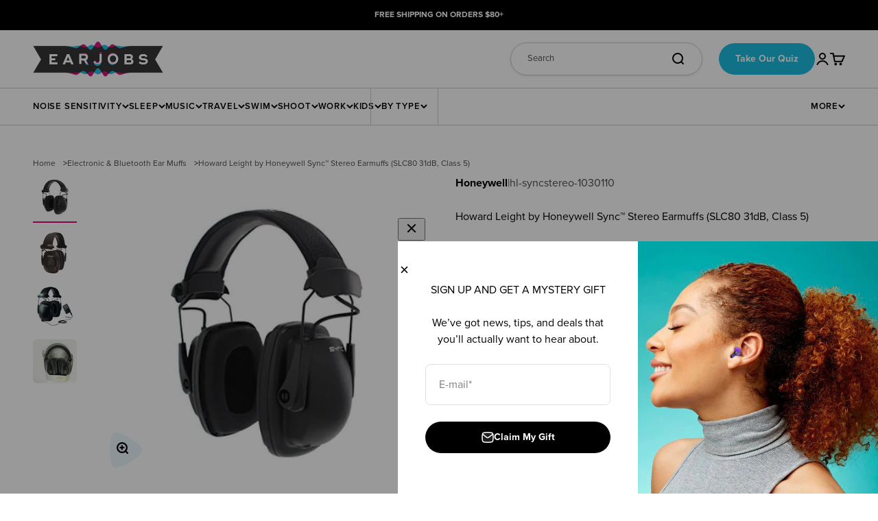

--- FILE ---
content_type: text/html; charset=utf-8
request_url: https://www.earjobs.com.au/products/howard-leight-sync-stereo-earmuffs-mp3-plug-n-play
body_size: 79306
content:
<!doctype html>
<!-- Test deploy to UAT at 2026-01-26 09:15:45 -->

<html lang="en" dir="ltr">
  <head>
    <meta charset="utf-8">
    <meta name="viewport" content="width=device-width, initial-scale=1.0, height=device-height, minimum-scale=1.0, maximum-scale=1.0">
    <meta name="theme-color" content="#ffffff"><!-- META ROBOTS -->
    
    
 
    <!-- CANONICAL -->
    
      <link rel="canonical" href="https://www.earjobs.com.au/products/howard-leight-sync-stereo-earmuffs-mp3-plug-n-play" />
    
<link rel="shortcut icon" href="//www.earjobs.com.au/cdn/shop/files/earjobs-favicon-180px_5e6a71a4-60ac-4555-b400-3aa1a73b2798.png?v=1743868096&width=96">
      <link rel="apple-touch-icon" href="//www.earjobs.com.au/cdn/shop/files/earjobs-favicon-180px_5e6a71a4-60ac-4555-b400-3aa1a73b2798.png?v=1743868096&width=180"><link rel="preconnect" href="https://cdn.shopify.com"><meta property="og:type" content="product">
  <meta property="og:title" content="Howard Leight by Honeywell Sync™ Stereo Earmuffs (SLC80 31dB, Class 5)">
  <meta property="product:price:amount" content="89.95">
  <meta property="product:price:currency" content="AUD">
  <meta property="product:availability" content="in stock"><meta property="og:image" content="http://www.earjobs.com.au/cdn/shop/products/71_nMJWo1lL._SX466.jpg?v=1643008267&width=2048">
  <meta property="og:image:secure_url" content="https://www.earjobs.com.au/cdn/shop/products/71_nMJWo1lL._SX466.jpg?v=1643008267&width=2048">
  <meta property="og:image:width" content="466">
  <meta property="og:image:height" content="466"><meta property="og:description" content="Howard Leight - Sync™ Stereo Earmuffs are a stereo earmuff that provides high level of hearing protection, high-fidelity sound, and allows you to listen to portable audio devices safely at work and at home. At any workplace, Sync helps keep you motivated, and productive. It brings more satisfaction to the job, anywhere from general manufacturing and light assembly work to agriculture – or even listening at home. Sync has no volume knob or power switch to fiddle with, and no batteries to replace, so users can just plug in and go! FEATURES SLC80 31dB AUX input can connect to MP3 players and other portable audio devices. Includes 3.5 mm cable for connection. DJ inspired design cups. Sleek diamond pattern headband is easy to clean. No batteries required, just plug and play! Reinforced fork slides with handholds or easy and controllable fit. Volume Management Technology™ manages MP3 volume to 82dB (so long as output from portable audio device doesn’t exceed 126mV) Air Flow Control Technology™ provides higher attenuation across all noise frequencies, especially in low frequencies. Soft, comfortable contact surface breathes easier in warm/humid climates. Robust construction withstands rough treatment in the toughest environments. Telescoping height adjustment for individual setting and personalized comfort, and remains fixed during use."><meta property="og:url" content="https://www.earjobs.com.au/products/howard-leight-sync-stereo-earmuffs-mp3-plug-n-play">
<meta property="og:site_name" content="Earjobs"><meta name="twitter:card" content="summary"><meta name="twitter:title" content="Howard Leight by Honeywell Sync™ Stereo Earmuffs (SLC80 31dB, Class 5)">
  <meta name="twitter:description" content="Howard Leight - Sync™ Stereo Earmuffs are a stereo earmuff that provides high level of hearing protection, high-fidelity sound, and allows you to listen to portable audio devices safely at work and at home. At any workplace, Sync helps keep you motivated, and productive. It brings more satisfaction to the job, anywhere from general manufacturing and light assembly work to agriculture – or even listening at home. Sync has no volume knob or power switch to fiddle with, and no batteries to replace, so users can just plug in and go!FEATURES SLC80 31dB AUX input can connect to MP3 players and other portable audio devices. Includes 3.5 mm cable for connection. DJ inspired design cups. Sleek diamond pattern headband is easy to clean. No batteries required, just plug and play! Reinforced fork slides with handholds or easy and controllable fit."><meta name="twitter:image" content="https://www.earjobs.com.au/cdn/shop/products/71_nMJWo1lL._SX466.jpg?crop=center&height=1200&v=1643008267&width=1200">
  <meta name="twitter:image:alt" content="">

  




<style>
  :root {
    /**
     * ---------------------------------------------------------------------
     * SPACING VARIABLES
     *
     * We are using a spacing inspired from frameworks like Tailwind CSS.
     * ---------------------------------------------------------------------
     */
    --spacing-0-5: 0.125rem; /* 2px */
    --spacing-1: 0.25rem; /* 4px */
    --spacing-1-5: 0.375rem; /* 6px */
    --spacing-2: 0.5rem; /* 8px */
    --spacing-2-5: 0.625rem; /* 10px */
    --spacing-3: 0.75rem; /* 12px */
    --spacing-3-5: 0.875rem; /* 14px */
    --spacing-4: 1rem; /* 16px */
    --spacing-4-5: 1.125rem; /* 18px */
    --spacing-5: 1.25rem; /* 20px */
    --spacing-5-5: 1.375rem; /* 22px */
    --spacing-6: 1.5rem; /* 24px */
    --spacing-6-5: 1.625rem; /* 26px */
    --spacing-7: 1.75rem; /* 28px */
    --spacing-7-5: 1.875rem; /* 30px */
    --spacing-8: 2rem; /* 32px */
    --spacing-8-5: 2.125rem; /* 34px */
    --spacing-9: 2.25rem; /* 36px */
    --spacing-9-5: 2.375rem; /* 38px */
    --spacing-10: 2.5rem; /* 40px */
    --spacing-11: 2.75rem; /* 44px */
    --spacing-12: 3rem; /* 48px */
    --spacing-14: 3.5rem; /* 56px */
    --spacing-16: 4rem; /* 64px */
    --spacing-18: 4.5rem; /* 72px */
    --spacing-20: 5rem; /* 80px */
    --spacing-24: 6rem; /* 96px */
    --spacing-28: 7rem; /* 112px */
    --spacing-32: 8rem; /* 128px */
    --spacing-36: 9rem; /* 144px */
    --spacing-40: 10rem; /* 160px */
    --spacing-44: 11rem; /* 176px */
    --spacing-48: 12rem; /* 192px */
    --spacing-52: 13rem; /* 208px */
    --spacing-56: 14rem; /* 224px */
    --spacing-60: 15rem; /* 240px */
    --spacing-64: 16rem; /* 256px */
    --spacing-72: 18rem; /* 288px */
    --spacing-80: 20rem; /* 320px */
    --spacing-96: 24rem; /* 384px */

    /* Container */
    --container-max-width: 1600px;
    --container-narrow-max-width: 1350px;
    --container-gutter: var(--spacing-5);
    --section-outer-spacing-block: var(--spacing-8);
    --section-inner-max-spacing-block: var(--spacing-8);
    --section-inner-spacing-inline: var(--container-gutter);
    --section-stack-spacing-block: var(--spacing-6);

    /* Grid gutter */
    --grid-gutter: var(--spacing-5);

    /* Product list settings */
    --product-list-row-gap: var(--spacing-8);
    --product-list-column-gap: var(--grid-gutter);

    /* Form settings */
    --input-gap: var(--spacing-2);
    --input-height: 2.625rem;
    --input-padding-inline: var(--spacing-4);

    /* Other sizes */
    --sticky-area-height: calc(var(--sticky-announcement-bar-enabled, 0) * var(--announcement-bar-height, 0px) + var(--sticky-header-enabled, 0) * var(--header-height, 0px));

    /* RTL support */
    --transform-logical-flip: 1;
    --transform-origin-start: left;
    --transform-origin-end: right;

    /**
     * ---------------------------------------------------------------------
     * TYPOGRAPHY
     * ---------------------------------------------------------------------
     */

    /* Font properties */
    --font-family: proxima-nova, sans-serif;
    --heading-font-weight: 900;
    --heading-font-style: 'normal';
    --heading-text-transform: uppercase;

    --subheading-font-weight: 700;
    --subheading-font-style: uppercase;

    --text-font-weight: 400;
    --text-font-weight-semibold: 600;
    --text-font-weight-bold: 700;
    --text-font-weight-black: 900;
    --text-font-style: 'normal';
    --text-text-transform: none;

    /* Letter Spacing */
    --heading-letter-spacing: 1.5px;
    --subheading-letter-spacing: 1px;
    --subheading-2-letter-spacing: 1px;
    --text-letter-spacing: 0;
    --text-letter-spacing-semibold: 0.8px;

    /* Line Heights */
    --heading-line-height: 1.3;
    --subheading-line-height: 1.3;
    --subheading-2-line-height: 1.5;
    --text-line-height: 1.4;

    --min-font-size: 16px;
    --max-font-size: 120px;
    --viewport-scaling-factor: 6vw;

    /* Font sizes */
    --text-h0: 2.75rem; /* 44px */
    --text-h1: 2rem; /* 32px */
    --text-h2: 1.75rem; /* 28px */
    --text-h3: 1.5rem; /* 24px */
    --text-h4: 1.25rem; /* 20px */
    --text-h5: 1.125rem; /* 18px */
    --text-h6: 1rem; /* 16px */

    --text-subheading-1: 0.9375rem; /* 15px */
    --text-subheading-2: 0.875rem; /* 14px */

    --text-xxs: 0.6875rem; /* 11px */
    --text-xs: 0.75rem; /* 12px */
    --text-sm: 0.875rem; /* 14px */
    --text-base: 1rem; /* 16px */
    --text-lg: 1.125rem; /* 18px */
    --text-xl: 1.25rem; /* 20px */
    --text-xxl: 1.375rem; /* 22px */

    /**
     * ---------------------------------------------------------------------
     * COLORS
     * ---------------------------------------------------------------------
     */
     --white: 255 255 255;   /* #FFFFFF */

     --black: 0 0 0;   /* #000000 */
     --black-80: 51 51 51;   /* #999999 */
     --black-60: 102 102 102;   /* #999999 */
     --black-40: 153 153 153;   /* #CCCCCC */
     --black-20: 204 204 204;   /* #E6E6E6 */
     --black-10: 242 242 242;   /* #F2F2F2 */
     --black-5: 247 247 247;   /* #F7F7F7 */

     --pink: 214 13 127;   /* #D60D7F */
     --pink-80: 222 61 153;   /* #DE3D99 */
     --pink-60: 230 110 178;   /* #E66EB2 */
     --pink-40: 239 158 204;   /* #EF9ECC */
     --pink-20: 247 207 229;   /* #F7CFE5 */
     --pink-10: 251 231 242;   /* #FBE7F2 */
     --pink-5: 253 243 249;   /* #FDF3F9 */

     --cyan: 29 188 225;   /* #1DBCE1 */
     --cyan-80: 74 201 231;   /* #4AC9E7 */
     --cyan-60: 119 215 237;   /* #A5E4F3 */
     --cyan-40: 165 228 243;   /* #A5E4F3 */
     --cyan-30: 210 242 249;   /* #D2F2F9 */
     --cyan-10: 232 248 252;   /* #E8F8FC */
     --cyan-5: 244 252 253;   /* #F4FCFD */

     --purple: 139 96 233;   /* #8B60E9 */
     --purple-80: 162 128 237;   /* #A280ED */
     --purple-60: 185 160 242;   /* #B9A0F2 */
     --purple-40: 209 191 246;   /* #D1BFF6 */
     --purple-30: 232 223 251;   /* #E8DFFB */
     --purple-10: 243 239 253;   /* #F3EFFD */
     --purple-5: 249 247 254;   /* #F9F7FE */

     --blue: 139 96 233;   /* #3354CE */
     --blue-80: 102 127 218;   /* #667FDA */
     --blue-60: 153 169 231;   /* #99A9E7 */
     --blue-40: 204 212 243;   /* #CCD4F3 */
     --blue-30: 229 234 249;   /* #E5EAF9 */
     --blue-10: 242 244 252;   /* #F2F4FC */
     --blue-5: 251 252 255;   /* #FBFCFF */

     --peach: 255 185 186;   /* #FFB9BA */
     --peach-light: 253 223 223;   /* #FDDFDF */

     /* Gradients */
     --gradient-primary: linear-gradient(90deg, rgba(165, 228, 243, 1) 1.33%, rgba(253, 223, 223, 1) 97.32%);
     --gradient-1: linear-gradient(287deg, #DE3D99 0%, #FFB9BA 171.31%);
     --gradient-2: linear-gradient(291deg, #F4FCFD 0%, #1DBCE1 101.58%);
     --gradient-3: linear-gradient(291deg, #FDF3F9 0%, #EF9ECC 101.58%);
     --gradient-4: linear-gradient(291deg, #FDDFDF 0%, #A5E4F3 101.58%);
     --gradient-5: linear-gradient(291deg, #FDDFDF 0%, #EF9ECC 101.58%);
     --gradient-6: linear-gradient(291deg, #FFB9BA 0%, #4AC9E7 101.58%);
     --gradient-7: linear-gradient(287deg, #4AC9E7 0%, #DE3D99 171.31%);
     --gradient-8: linear-gradient(288deg, #AAC3EC 17.42%, #DE3D99 108.08%);
     --gradient-9: linear-gradient(290deg, #8B60E9 0%, #77D7ED 108.15%);
     --gradient-10: linear-gradient(290deg, #A5E4F3 0%, #99A9E7 108.15%);
     --gradient-11: linear-gradient(290deg, #FFB9BA 0%, #FDDFDF 108.15%);
     --gradient-12: linear-gradient(99deg, #D2F2F9 4.37%, #EF9ECC 98.04%);


    /* Color settings */--accent: 0 0 0;
    --text-primary: 0 0 0;
    --background-primary: 255 255 255;
    --dialog-background: 255 255 255;
    --border-color: var(--text-color, var(--text-primary)) / 0.12;

    /* Button colors */
    --button-background-primary: 0 0 0;
    --button-text-primary: 255 255 255;
    --button-background-secondary: 214 13 127;
    --button-text-secondary: 255 255 255;
    --button-background-tertiary: 29 188 225;
    --button-text-tertiary: 255 255 255;


    /* Status colors */
    --success-background: 224 244 232;
    --success-text: 0 163 65;
    --warning-background: 255 246 233;
    --warning-text: 255 183 74;
    --error-background: 254 231 231;
    --error-text: 248 58 58;

    /* Product colors */
    --on-sale-text: 29 188 225;
    --on-sale-badge-background: 29 188 225;
    --on-sale-badge-text: 255 255 255;
    --sold-out-badge-background: 0 0 0;
    --sold-out-badge-text: 255 255 255;
    --primary-badge-background: 139 96 233;
    --primary-badge-text: 255 255 255;
    --star-color: var(--pink);
    --product-card-background: 255 255 255;
    --product-card-text: 26 26 26;

    /* Header colors */
    --header-background: 255 255 255;
    --header-text: 0 0 0;

    /* Footer colors */
    --footer-background: 0 0 0;
    --footer-text: 255 255 255;

    /* Rounded variables (used for border radius) */
    --rounded-xs: 0.25rem;
    --rounded-sm: 0.375rem;
    --rounded: 0.75rem;
    --rounded-lg: 1.5rem;
    --rounded-full: 9999px;

    --rounded-button: 3.75rem;
    --rounded-input: 0.5rem;

    /* Box shadow */
    --shadow-sm: 0 2px 8px rgb(var(--text-primary) / 0.1);
    --shadow: 0 5px 15px rgb(var(--text-primary) / 0.1);
    --shadow-md: 0 5px 30px rgb(var(--text-primary) / 0.1);
    --shadow-block: 0px 18px 50px rgb(var(--text-primary) / 0.1);

    /**
     * ---------------------------------------------------------------------
     * OTHER
     * ---------------------------------------------------------------------
     */

    --stagger-products-reveal-opacity: 0;
    --cursor-close-svg-url: url(//www.earjobs.com.au/cdn/shop/t/349/assets/cursor-close.svg?v=147174565022153725511745350775);
    --cursor-zoom-in-svg-url: url(//www.earjobs.com.au/cdn/shop/t/349/assets/cursor-zoom-in.svg?v=154953035094101115921745350775);
    --cursor-zoom-out-svg-url: url(//www.earjobs.com.au/cdn/shop/t/349/assets/cursor-zoom-out.svg?v=16155520337305705181745350775);
    --checkmark-svg-url: url(//www.earjobs.com.au/cdn/shop/t/349/assets/checkmark.svg?v=77552481021870063511745350775);
  }

  [dir="rtl"]:root {
    /* RTL support */
    --transform-logical-flip: -1;
    --transform-origin-start: right;
    --transform-origin-end: left;
  }

  @media screen and (min-width: 700px) {
    :root {
      /* Typography (font size) */
      --text-h0: 3.625rem; /* 58px */
      --text-h1: 3.375rem; /* 54px */
      --text-h2: 3rem; /* 48px */
      --text-h3: 2.5rem; /* 40px */
      --text-h4: 2rem; /* 32px */
      --text-h5: 1.375rem; /* 22px */
      --text-h6: 1.25rem; /* 20px */

      --text-xxs: 0.75rem; /* 12px */
      --text-xs: 0.75rem; /* 12px */
      --text-menu: 0.8125rem; /* 13px */
      --text-sm: 0.875rem; /* 14px */
      --text-base: 1rem; /* 16px */
      --text-lg: 1.125rem; /* 18px */
      --text-xl: 1.375rem; /* 22px */
      --text-xxl: 1.625rem; /* 26px */

      /* Spacing */
      --container-gutter: 2rem;
      --section-outer-spacing-block: var(--spacing-12);
      --section-inner-max-spacing-block: var(--spacing-10);
      --section-inner-spacing-inline: var(--spacing-10);
      --section-stack-spacing-block: var(--spacing-6);

      /* Grid gutter */
      --grid-gutter: var(--spacing-6);

      /* Product list settings */
      --product-list-row-gap: var(--spacing-12);

      /* Form settings */
      --input-gap: 1rem;
      --input-height: 3.125rem;
      --input-padding-inline: var(--spacing-5);
    }
  }

  @media screen and (min-width: 1000px) {
    :root {
      /* Spacing settings */
      --container-gutter: var(--spacing-12);
      --section-outer-spacing-block: var(--spacing-14);
      --section-inner-max-spacing-block: var(--spacing-12);
      --section-inner-spacing-inline: var(--spacing-14);
    }
  }

  @media screen and (min-width: 1150px) {
    :root {
      /* Spacing settings */
      --container-gutter: var(--spacing-12);
      --section-outer-spacing-block: var(--spacing-14);
      --section-inner-max-spacing-block: var(--spacing-12);
      --section-inner-spacing-inline: var(--spacing-14);
    }
  }

  @media screen and (min-width: 1400px) {
    :root {
      --section-outer-spacing-block: var(--spacing-16);
      --section-inner-max-spacing-block: var(--spacing-14);
      --section-inner-spacing-inline: var(--spacing-16);
    }
  }

  @media screen and (min-width: 1600px) {
    :root {
      --section-outer-spacing-block: var(--spacing-16);
      --section-inner-max-spacing-block: var(--spacing-16);
      --section-inner-spacing-inline: var(--spacing-18);
    }
  }

  /**
   * ---------------------------------------------------------------------
   * LIQUID DEPENDANT CSS
   *
   * Our main CSS is Liquid free, but some very specific features depend on
   * theme settings, so we have them here
   * ---------------------------------------------------------------------
   */@media screen and (pointer: fine) {
        .button:not([disabled]):hover, .btn:not([disabled]):hover, .shopify-payment-button__button--unbranded:not([disabled]):hover {
          --button-background-opacity: 0.85;
        }

        .button--subdued:not([disabled]):hover {
          --button-background: var(--text-color) / .05 !important;
        }
      }</style><script async crossorigin fetchpriority="high" src="/cdn/shopifycloud/importmap-polyfill/es-modules-shim.2.4.0.js"></script>
<script>
  // This allows to expose several variables to the global scope, to be used in scripts
  window.themeVariables = {
    settings: {
      showPageTransition: null,
      staggerProductsApparition: true,
      reduceDrawerAnimation: false,
      reduceMenuAnimation: false,
      headingApparition: "split_fade",
      pageType: "product",
      moneyFormat: "${{amount}}",
      moneyWithCurrencyFormat: "${{amount}} AUD",
      currencyCodeEnabled: false,
      cartType: "drawer",
      showDiscount: true,
      discountMode: "percentage",
      pageBackground: "#ffffff",
      textColor: "#000000"
    },

    strings: {
      accessibilityClose: "Close",
      accessibilityNext: "Next",
      accessibilityPrevious: "Previous",
      closeGallery: "Close gallery",
      zoomGallery: "Zoom",
      errorGallery: "Image cannot be loaded",
      searchNoResults: "No results could be found.",
      addOrderNote: "Add order note",
      editOrderNote: "Edit order note",
      shippingEstimatorNoResults: "Sorry, we do not ship to your address.",
      shippingEstimatorOneResult: "There is one shipping rate for your address:",
      shippingEstimatorMultipleResults: "There are several shipping rates for your address:",
      shippingEstimatorError: "One or more error occurred while retrieving shipping rates:"
    },

    breakpoints: {
      'sm': 'screen and (min-width: 700px)',
      'md': 'screen and (min-width: 1000px)',
      'lg': 'screen and (min-width: 1150px)',
      'xl': 'screen and (min-width: 1400px)',

      'sm-max': 'screen and (max-width: 699px)',
      'md-max': 'screen and (max-width: 999px)',
      'lg-max': 'screen and (max-width: 1149px)',
      'xl-max': 'screen and (max-width: 1399px)'
    }
  };

  // For detecting native share
  document.documentElement.classList.add(`native-share--${navigator.share ? 'enabled' : 'disabled'}`);// We save the product ID in local storage to be eventually used for recently viewed section
    try {
      const recentlyViewedProducts = new Set(JSON.parse(localStorage.getItem('theme:recently-viewed-products') || '[]'));

      recentlyViewedProducts.delete(2077232627761); // Delete first to re-move the product
      recentlyViewedProducts.add(2077232627761);

      localStorage.setItem('theme:recently-viewed-products', JSON.stringify(Array.from(recentlyViewedProducts.values()).reverse()));
    } catch (e) {
      // Safari in private mode does not allow setting item, we silently fail
    }</script><script>
      if (!(HTMLScriptElement.supports && HTMLScriptElement.supports('importmap'))) {
        const importMapPolyfill = document.createElement('script');
        importMapPolyfill.async = true;
        importMapPolyfill.src = "//www.earjobs.com.au/cdn/shop/t/349/assets/es-module-shims.min.js?v=54064861605372301331745350775";

        document.head.appendChild(importMapPolyfill);
      }
    </script>

    <script type="importmap">{
        "imports": {
          "vendor": "//www.earjobs.com.au/cdn/shop/t/349/assets/vendor.min.js?v=57795131039271286711745350775",
          "theme": "//www.earjobs.com.au/cdn/shop/t/349/assets/theme.js?v=139974062827941624601764560464",
          "photoswipe": "//www.earjobs.com.au/cdn/shop/t/349/assets/photoswipe.min.js?v=13374349288281597431745350775"
        }
      }
    </script>

    <script type="module" src="//www.earjobs.com.au/cdn/shop/t/349/assets/vendor.min.js?v=57795131039271286711745350775"></script>
    <script type="module" src="//www.earjobs.com.au/cdn/shop/t/349/assets/theme.js?v=139974062827941624601764560464"></script>

    <script>window.performance && window.performance.mark && window.performance.mark('shopify.content_for_header.start');</script><meta name="google-site-verification" content="6zLa3i1-goyVVFdCQ3kWvz9l84P3mYSD4x6ed1gDT-4">
<meta id="shopify-digital-wallet" name="shopify-digital-wallet" content="/532222/digital_wallets/dialog">
<meta name="shopify-checkout-api-token" content="0446806cf215520f181cd625e28cf046">
<meta id="in-context-paypal-metadata" data-shop-id="532222" data-venmo-supported="false" data-environment="production" data-locale="en_US" data-paypal-v4="true" data-currency="AUD">
<link rel="alternate" type="application/json+oembed" href="https://www.earjobs.com.au/products/howard-leight-sync-stereo-earmuffs-mp3-plug-n-play.oembed">
<script async="async" src="/checkouts/internal/preloads.js?locale=en-AU"></script>
<link rel="preconnect" href="https://shop.app" crossorigin="anonymous">
<script async="async" src="https://shop.app/checkouts/internal/preloads.js?locale=en-AU&shop_id=532222" crossorigin="anonymous"></script>
<script id="apple-pay-shop-capabilities" type="application/json">{"shopId":532222,"countryCode":"AU","currencyCode":"AUD","merchantCapabilities":["supports3DS"],"merchantId":"gid:\/\/shopify\/Shop\/532222","merchantName":"Earjobs","requiredBillingContactFields":["postalAddress","email","phone"],"requiredShippingContactFields":["postalAddress","email","phone"],"shippingType":"shipping","supportedNetworks":["visa","masterCard","amex","jcb"],"total":{"type":"pending","label":"Earjobs","amount":"1.00"},"shopifyPaymentsEnabled":true,"supportsSubscriptions":true}</script>
<script id="shopify-features" type="application/json">{"accessToken":"0446806cf215520f181cd625e28cf046","betas":["rich-media-storefront-analytics"],"domain":"www.earjobs.com.au","predictiveSearch":true,"shopId":532222,"locale":"en"}</script>
<script>var Shopify = Shopify || {};
Shopify.shop = "earjobs.myshopify.com";
Shopify.locale = "en";
Shopify.currency = {"active":"AUD","rate":"1.0"};
Shopify.country = "AU";
Shopify.theme = {"name":"Earjobs 2.0 - Production","id":139589714100,"schema_name":"Impact","schema_version":"6.6.0","theme_store_id":1190,"role":"main"};
Shopify.theme.handle = "null";
Shopify.theme.style = {"id":null,"handle":null};
Shopify.cdnHost = "www.earjobs.com.au/cdn";
Shopify.routes = Shopify.routes || {};
Shopify.routes.root = "/";</script>
<script type="module">!function(o){(o.Shopify=o.Shopify||{}).modules=!0}(window);</script>
<script>!function(o){function n(){var o=[];function n(){o.push(Array.prototype.slice.apply(arguments))}return n.q=o,n}var t=o.Shopify=o.Shopify||{};t.loadFeatures=n(),t.autoloadFeatures=n()}(window);</script>
<script>
  window.ShopifyPay = window.ShopifyPay || {};
  window.ShopifyPay.apiHost = "shop.app\/pay";
  window.ShopifyPay.redirectState = null;
</script>
<script id="shop-js-analytics" type="application/json">{"pageType":"product"}</script>
<script defer="defer" async type="module" src="//www.earjobs.com.au/cdn/shopifycloud/shop-js/modules/v2/client.init-shop-cart-sync_BT-GjEfc.en.esm.js"></script>
<script defer="defer" async type="module" src="//www.earjobs.com.au/cdn/shopifycloud/shop-js/modules/v2/chunk.common_D58fp_Oc.esm.js"></script>
<script defer="defer" async type="module" src="//www.earjobs.com.au/cdn/shopifycloud/shop-js/modules/v2/chunk.modal_xMitdFEc.esm.js"></script>
<script type="module">
  await import("//www.earjobs.com.au/cdn/shopifycloud/shop-js/modules/v2/client.init-shop-cart-sync_BT-GjEfc.en.esm.js");
await import("//www.earjobs.com.au/cdn/shopifycloud/shop-js/modules/v2/chunk.common_D58fp_Oc.esm.js");
await import("//www.earjobs.com.au/cdn/shopifycloud/shop-js/modules/v2/chunk.modal_xMitdFEc.esm.js");

  window.Shopify.SignInWithShop?.initShopCartSync?.({"fedCMEnabled":true,"windoidEnabled":true});

</script>
<script>
  window.Shopify = window.Shopify || {};
  if (!window.Shopify.featureAssets) window.Shopify.featureAssets = {};
  window.Shopify.featureAssets['shop-js'] = {"shop-cart-sync":["modules/v2/client.shop-cart-sync_DZOKe7Ll.en.esm.js","modules/v2/chunk.common_D58fp_Oc.esm.js","modules/v2/chunk.modal_xMitdFEc.esm.js"],"init-fed-cm":["modules/v2/client.init-fed-cm_B6oLuCjv.en.esm.js","modules/v2/chunk.common_D58fp_Oc.esm.js","modules/v2/chunk.modal_xMitdFEc.esm.js"],"shop-cash-offers":["modules/v2/client.shop-cash-offers_D2sdYoxE.en.esm.js","modules/v2/chunk.common_D58fp_Oc.esm.js","modules/v2/chunk.modal_xMitdFEc.esm.js"],"shop-login-button":["modules/v2/client.shop-login-button_QeVjl5Y3.en.esm.js","modules/v2/chunk.common_D58fp_Oc.esm.js","modules/v2/chunk.modal_xMitdFEc.esm.js"],"pay-button":["modules/v2/client.pay-button_DXTOsIq6.en.esm.js","modules/v2/chunk.common_D58fp_Oc.esm.js","modules/v2/chunk.modal_xMitdFEc.esm.js"],"shop-button":["modules/v2/client.shop-button_DQZHx9pm.en.esm.js","modules/v2/chunk.common_D58fp_Oc.esm.js","modules/v2/chunk.modal_xMitdFEc.esm.js"],"avatar":["modules/v2/client.avatar_BTnouDA3.en.esm.js"],"init-windoid":["modules/v2/client.init-windoid_CR1B-cfM.en.esm.js","modules/v2/chunk.common_D58fp_Oc.esm.js","modules/v2/chunk.modal_xMitdFEc.esm.js"],"init-shop-for-new-customer-accounts":["modules/v2/client.init-shop-for-new-customer-accounts_C_vY_xzh.en.esm.js","modules/v2/client.shop-login-button_QeVjl5Y3.en.esm.js","modules/v2/chunk.common_D58fp_Oc.esm.js","modules/v2/chunk.modal_xMitdFEc.esm.js"],"init-shop-email-lookup-coordinator":["modules/v2/client.init-shop-email-lookup-coordinator_BI7n9ZSv.en.esm.js","modules/v2/chunk.common_D58fp_Oc.esm.js","modules/v2/chunk.modal_xMitdFEc.esm.js"],"init-shop-cart-sync":["modules/v2/client.init-shop-cart-sync_BT-GjEfc.en.esm.js","modules/v2/chunk.common_D58fp_Oc.esm.js","modules/v2/chunk.modal_xMitdFEc.esm.js"],"shop-toast-manager":["modules/v2/client.shop-toast-manager_DiYdP3xc.en.esm.js","modules/v2/chunk.common_D58fp_Oc.esm.js","modules/v2/chunk.modal_xMitdFEc.esm.js"],"init-customer-accounts":["modules/v2/client.init-customer-accounts_D9ZNqS-Q.en.esm.js","modules/v2/client.shop-login-button_QeVjl5Y3.en.esm.js","modules/v2/chunk.common_D58fp_Oc.esm.js","modules/v2/chunk.modal_xMitdFEc.esm.js"],"init-customer-accounts-sign-up":["modules/v2/client.init-customer-accounts-sign-up_iGw4briv.en.esm.js","modules/v2/client.shop-login-button_QeVjl5Y3.en.esm.js","modules/v2/chunk.common_D58fp_Oc.esm.js","modules/v2/chunk.modal_xMitdFEc.esm.js"],"shop-follow-button":["modules/v2/client.shop-follow-button_CqMgW2wH.en.esm.js","modules/v2/chunk.common_D58fp_Oc.esm.js","modules/v2/chunk.modal_xMitdFEc.esm.js"],"checkout-modal":["modules/v2/client.checkout-modal_xHeaAweL.en.esm.js","modules/v2/chunk.common_D58fp_Oc.esm.js","modules/v2/chunk.modal_xMitdFEc.esm.js"],"shop-login":["modules/v2/client.shop-login_D91U-Q7h.en.esm.js","modules/v2/chunk.common_D58fp_Oc.esm.js","modules/v2/chunk.modal_xMitdFEc.esm.js"],"lead-capture":["modules/v2/client.lead-capture_BJmE1dJe.en.esm.js","modules/v2/chunk.common_D58fp_Oc.esm.js","modules/v2/chunk.modal_xMitdFEc.esm.js"],"payment-terms":["modules/v2/client.payment-terms_Ci9AEqFq.en.esm.js","modules/v2/chunk.common_D58fp_Oc.esm.js","modules/v2/chunk.modal_xMitdFEc.esm.js"]};
</script>
<script>(function() {
  var isLoaded = false;
  function asyncLoad() {
    if (isLoaded) return;
    isLoaded = true;
    var urls = ["https:\/\/cdn.parcelifyapp.com\/parcelify-components\/v1\/latest\/shopify_bundle.min.js?shop=earjobs.myshopify.com","https:\/\/storage.nfcube.com\/instafeed-f1794dab32d8bbe6ae1e0bad493b5452.js?shop=earjobs.myshopify.com","https:\/\/app.octaneai.com\/2jkho3hw11q3htqw\/shopify.js?x=jVMtayUcQWWne653\u0026shop=earjobs.myshopify.com","https:\/\/cdn.pushowl.com\/latest\/sdks\/pushowl-shopify.js?subdomain=earjobs\u0026environment=production\u0026guid=af70ba1c-5668-4bfa-8f16-2c6f446b88b3\u0026shop=earjobs.myshopify.com"];
    for (var i = 0; i < urls.length; i++) {
      var s = document.createElement('script');
      s.type = 'text/javascript';
      s.async = true;
      s.src = urls[i];
      var x = document.getElementsByTagName('script')[0];
      x.parentNode.insertBefore(s, x);
    }
  };
  if(window.attachEvent) {
    window.attachEvent('onload', asyncLoad);
  } else {
    window.addEventListener('load', asyncLoad, false);
  }
})();</script>
<script id="__st">var __st={"a":532222,"offset":39600,"reqid":"17cb9d60-2502-4f1c-b24b-494323c7b865-1769379345","pageurl":"www.earjobs.com.au\/products\/howard-leight-sync-stereo-earmuffs-mp3-plug-n-play","u":"6034313a0747","p":"product","rtyp":"product","rid":2077232627761};</script>
<script>window.ShopifyPaypalV4VisibilityTracking = true;</script>
<script id="captcha-bootstrap">!function(){'use strict';const t='contact',e='account',n='new_comment',o=[[t,t],['blogs',n],['comments',n],[t,'customer']],c=[[e,'customer_login'],[e,'guest_login'],[e,'recover_customer_password'],[e,'create_customer']],r=t=>t.map((([t,e])=>`form[action*='/${t}']:not([data-nocaptcha='true']) input[name='form_type'][value='${e}']`)).join(','),a=t=>()=>t?[...document.querySelectorAll(t)].map((t=>t.form)):[];function s(){const t=[...o],e=r(t);return a(e)}const i='password',u='form_key',d=['recaptcha-v3-token','g-recaptcha-response','h-captcha-response',i],f=()=>{try{return window.sessionStorage}catch{return}},m='__shopify_v',_=t=>t.elements[u];function p(t,e,n=!1){try{const o=window.sessionStorage,c=JSON.parse(o.getItem(e)),{data:r}=function(t){const{data:e,action:n}=t;return t[m]||n?{data:e,action:n}:{data:t,action:n}}(c);for(const[e,n]of Object.entries(r))t.elements[e]&&(t.elements[e].value=n);n&&o.removeItem(e)}catch(o){console.error('form repopulation failed',{error:o})}}const l='form_type',E='cptcha';function T(t){t.dataset[E]=!0}const w=window,h=w.document,L='Shopify',v='ce_forms',y='captcha';let A=!1;((t,e)=>{const n=(g='f06e6c50-85a8-45c8-87d0-21a2b65856fe',I='https://cdn.shopify.com/shopifycloud/storefront-forms-hcaptcha/ce_storefront_forms_captcha_hcaptcha.v1.5.2.iife.js',D={infoText:'Protected by hCaptcha',privacyText:'Privacy',termsText:'Terms'},(t,e,n)=>{const o=w[L][v],c=o.bindForm;if(c)return c(t,g,e,D).then(n);var r;o.q.push([[t,g,e,D],n]),r=I,A||(h.body.append(Object.assign(h.createElement('script'),{id:'captcha-provider',async:!0,src:r})),A=!0)});var g,I,D;w[L]=w[L]||{},w[L][v]=w[L][v]||{},w[L][v].q=[],w[L][y]=w[L][y]||{},w[L][y].protect=function(t,e){n(t,void 0,e),T(t)},Object.freeze(w[L][y]),function(t,e,n,w,h,L){const[v,y,A,g]=function(t,e,n){const i=e?o:[],u=t?c:[],d=[...i,...u],f=r(d),m=r(i),_=r(d.filter((([t,e])=>n.includes(e))));return[a(f),a(m),a(_),s()]}(w,h,L),I=t=>{const e=t.target;return e instanceof HTMLFormElement?e:e&&e.form},D=t=>v().includes(t);t.addEventListener('submit',(t=>{const e=I(t);if(!e)return;const n=D(e)&&!e.dataset.hcaptchaBound&&!e.dataset.recaptchaBound,o=_(e),c=g().includes(e)&&(!o||!o.value);(n||c)&&t.preventDefault(),c&&!n&&(function(t){try{if(!f())return;!function(t){const e=f();if(!e)return;const n=_(t);if(!n)return;const o=n.value;o&&e.removeItem(o)}(t);const e=Array.from(Array(32),(()=>Math.random().toString(36)[2])).join('');!function(t,e){_(t)||t.append(Object.assign(document.createElement('input'),{type:'hidden',name:u})),t.elements[u].value=e}(t,e),function(t,e){const n=f();if(!n)return;const o=[...t.querySelectorAll(`input[type='${i}']`)].map((({name:t})=>t)),c=[...d,...o],r={};for(const[a,s]of new FormData(t).entries())c.includes(a)||(r[a]=s);n.setItem(e,JSON.stringify({[m]:1,action:t.action,data:r}))}(t,e)}catch(e){console.error('failed to persist form',e)}}(e),e.submit())}));const S=(t,e)=>{t&&!t.dataset[E]&&(n(t,e.some((e=>e===t))),T(t))};for(const o of['focusin','change'])t.addEventListener(o,(t=>{const e=I(t);D(e)&&S(e,y())}));const B=e.get('form_key'),M=e.get(l),P=B&&M;t.addEventListener('DOMContentLoaded',(()=>{const t=y();if(P)for(const e of t)e.elements[l].value===M&&p(e,B);[...new Set([...A(),...v().filter((t=>'true'===t.dataset.shopifyCaptcha))])].forEach((e=>S(e,t)))}))}(h,new URLSearchParams(w.location.search),n,t,e,['guest_login'])})(!0,!0)}();</script>
<script integrity="sha256-4kQ18oKyAcykRKYeNunJcIwy7WH5gtpwJnB7kiuLZ1E=" data-source-attribution="shopify.loadfeatures" defer="defer" src="//www.earjobs.com.au/cdn/shopifycloud/storefront/assets/storefront/load_feature-a0a9edcb.js" crossorigin="anonymous"></script>
<script crossorigin="anonymous" defer="defer" src="//www.earjobs.com.au/cdn/shopifycloud/storefront/assets/shopify_pay/storefront-65b4c6d7.js?v=20250812"></script>
<script data-source-attribution="shopify.dynamic_checkout.dynamic.init">var Shopify=Shopify||{};Shopify.PaymentButton=Shopify.PaymentButton||{isStorefrontPortableWallets:!0,init:function(){window.Shopify.PaymentButton.init=function(){};var t=document.createElement("script");t.src="https://www.earjobs.com.au/cdn/shopifycloud/portable-wallets/latest/portable-wallets.en.js",t.type="module",document.head.appendChild(t)}};
</script>
<script data-source-attribution="shopify.dynamic_checkout.buyer_consent">
  function portableWalletsHideBuyerConsent(e){var t=document.getElementById("shopify-buyer-consent"),n=document.getElementById("shopify-subscription-policy-button");t&&n&&(t.classList.add("hidden"),t.setAttribute("aria-hidden","true"),n.removeEventListener("click",e))}function portableWalletsShowBuyerConsent(e){var t=document.getElementById("shopify-buyer-consent"),n=document.getElementById("shopify-subscription-policy-button");t&&n&&(t.classList.remove("hidden"),t.removeAttribute("aria-hidden"),n.addEventListener("click",e))}window.Shopify?.PaymentButton&&(window.Shopify.PaymentButton.hideBuyerConsent=portableWalletsHideBuyerConsent,window.Shopify.PaymentButton.showBuyerConsent=portableWalletsShowBuyerConsent);
</script>
<script data-source-attribution="shopify.dynamic_checkout.cart.bootstrap">document.addEventListener("DOMContentLoaded",(function(){function t(){return document.querySelector("shopify-accelerated-checkout-cart, shopify-accelerated-checkout")}if(t())Shopify.PaymentButton.init();else{new MutationObserver((function(e,n){t()&&(Shopify.PaymentButton.init(),n.disconnect())})).observe(document.body,{childList:!0,subtree:!0})}}));
</script>
<link id="shopify-accelerated-checkout-styles" rel="stylesheet" media="screen" href="https://www.earjobs.com.au/cdn/shopifycloud/portable-wallets/latest/accelerated-checkout-backwards-compat.css" crossorigin="anonymous">
<style id="shopify-accelerated-checkout-cart">
        #shopify-buyer-consent {
  margin-top: 1em;
  display: inline-block;
  width: 100%;
}

#shopify-buyer-consent.hidden {
  display: none;
}

#shopify-subscription-policy-button {
  background: none;
  border: none;
  padding: 0;
  text-decoration: underline;
  font-size: inherit;
  cursor: pointer;
}

#shopify-subscription-policy-button::before {
  box-shadow: none;
}

      </style>

<script>window.performance && window.performance.mark && window.performance.mark('shopify.content_for_header.end');</script>
    
    <link rel="stylesheet" href="https://use.typekit.net/tkq8elf.css"><link href="//www.earjobs.com.au/cdn/shop/t/349/assets/theme.css?v=11031670160177757401764740503" rel="stylesheet" type="text/css" media="all" /><script type="text/javascript">
      const country = window.Shopify && Shopify.country ? Shopify.country.toUpperCase() : '';   
      if (country == 'AU') {
              (function(c,l,a,r,i,t,y){
        c[a]=c[a]||function(){(c[a].q=c[a].q||[]).push(arguments)};
        t=l.createElement(r);t.async=1;t.src="https://www.clarity.ms/tag/"+i;
        y=l.getElementsByTagName(r)[0];y.parentNode.insertBefore(t,y);
    })(window, document, "clarity", "script", "htdkvscs3j");
        }
    </script>

  <!-- BEGIN app block: shopify://apps/klaviyo-email-marketing-sms/blocks/klaviyo-onsite-embed/2632fe16-c075-4321-a88b-50b567f42507 -->












  <script async src="https://static.klaviyo.com/onsite/js/K3cvRR/klaviyo.js?company_id=K3cvRR"></script>
  <script>!function(){if(!window.klaviyo){window._klOnsite=window._klOnsite||[];try{window.klaviyo=new Proxy({},{get:function(n,i){return"push"===i?function(){var n;(n=window._klOnsite).push.apply(n,arguments)}:function(){for(var n=arguments.length,o=new Array(n),w=0;w<n;w++)o[w]=arguments[w];var t="function"==typeof o[o.length-1]?o.pop():void 0,e=new Promise((function(n){window._klOnsite.push([i].concat(o,[function(i){t&&t(i),n(i)}]))}));return e}}})}catch(n){window.klaviyo=window.klaviyo||[],window.klaviyo.push=function(){var n;(n=window._klOnsite).push.apply(n,arguments)}}}}();</script>

  
    <script id="viewed_product">
      if (item == null) {
        var _learnq = _learnq || [];

        var MetafieldReviews = null
        var MetafieldYotpoRating = null
        var MetafieldYotpoCount = null
        var MetafieldLooxRating = null
        var MetafieldLooxCount = null
        var okendoProduct = null
        var okendoProductReviewCount = null
        var okendoProductReviewAverageValue = null
        try {
          // The following fields are used for Customer Hub recently viewed in order to add reviews.
          // This information is not part of __kla_viewed. Instead, it is part of __kla_viewed_reviewed_items
          MetafieldReviews = {};
          MetafieldYotpoRating = "4.9"
          MetafieldYotpoCount = "35"
          MetafieldLooxRating = null
          MetafieldLooxCount = null

          okendoProduct = null
          // If the okendo metafield is not legacy, it will error, which then requires the new json formatted data
          if (okendoProduct && 'error' in okendoProduct) {
            okendoProduct = null
          }
          okendoProductReviewCount = okendoProduct ? okendoProduct.reviewCount : null
          okendoProductReviewAverageValue = okendoProduct ? okendoProduct.reviewAverageValue : null
        } catch (error) {
          console.error('Error in Klaviyo onsite reviews tracking:', error);
        }

        var item = {
          Name: "Howard Leight by Honeywell Sync™ Stereo Earmuffs (SLC80 31dB, Class 5)",
          ProductID: 2077232627761,
          Categories: ["All products","Best Sellers","By Type","Ear Muffs","Electronic \u0026 Bluetooth Ear Muffs","emtype","Frontpage","Hearing Protection","Howard Leight","Work - Wholesale"],
          ImageURL: "https://www.earjobs.com.au/cdn/shop/products/71_nMJWo1lL._SX466_grande.jpg?v=1643008267",
          URL: "https://www.earjobs.com.au/products/howard-leight-sync-stereo-earmuffs-mp3-plug-n-play",
          Brand: "Honeywell",
          Price: "$89.95",
          Value: "89.95",
          CompareAtPrice: "$0.00"
        };
        _learnq.push(['track', 'Viewed Product', item]);
        _learnq.push(['trackViewedItem', {
          Title: item.Name,
          ItemId: item.ProductID,
          Categories: item.Categories,
          ImageUrl: item.ImageURL,
          Url: item.URL,
          Metadata: {
            Brand: item.Brand,
            Price: item.Price,
            Value: item.Value,
            CompareAtPrice: item.CompareAtPrice
          },
          metafields:{
            reviews: MetafieldReviews,
            yotpo:{
              rating: MetafieldYotpoRating,
              count: MetafieldYotpoCount,
            },
            loox:{
              rating: MetafieldLooxRating,
              count: MetafieldLooxCount,
            },
            okendo: {
              rating: okendoProductReviewAverageValue,
              count: okendoProductReviewCount,
            }
          }
        }]);
      }
    </script>
  




  <script>
    window.klaviyoReviewsProductDesignMode = false
  </script>







<!-- END app block --><!-- BEGIN app block: shopify://apps/smart-seo/blocks/smartseo/7b0a6064-ca2e-4392-9a1d-8c43c942357b --><meta name="smart-seo-integrated" content="true" /><!-- metatagsSavedToSEOFields: false --><!-- BEGIN app snippet: smartseo.custom.schemas.jsonld --><!-- END app snippet --><!-- BEGIN app snippet: smartseo.product.metatags --><!-- product_seo_template_metafield:  --><title>Buy Howard Leight Sync™ Stereo Earmuffs Online Australia | Earjobs</title>
<meta name="description" content="Howard Leight - Sync™ Stereo Earmuffs are a stereo earmuff that provides high level of hearing protection, high-fidelity sound, and allows you to listen to portable audio devices safely at work and at home. At any workplace, Sync helps keep you motivated, and productive. It brings more satisfaction to the job, anywhere from general manufacturing and light assembly work to agriculture – or even listening at home. Sync has no volume knob or power switch to fiddle with, and no batteries to replace, so users can just plug in and go! FEATURES SLC80 31dB AUX input can connect to MP3 players and other portable audio devices. Includes 3.5 mm cable for connection. DJ inspired design cups. Sleek diamond pattern headband is easy to clean. No batteries required, just plug and play! Reinforced fork slides with handholds or easy and controllable fit. Volume Management Technology™ manages MP3 volume to 82dB (so long as output from portable audio device doesn’t exceed 126mV) Air Flow Control Technology™ provides higher attenuation across all noise frequencies, especially in low frequencies. Soft, comfortable contact surface breathes easier in warm/humid climates. Robust construction withstands rough treatment in the toughest environments. Telescoping height adjustment for individual setting and personalized comfort, and remains fixed during use." />
<meta name="smartseo-timestamp" content="0" /><!-- END app snippet --><!-- BEGIN app snippet: smartseo.product.jsonld -->


<!--JSON-LD data generated by Smart SEO-->
<script type="application/ld+json">
    {
        "@context": "https://schema.org/",
        "@type":"Product",
        "productId": "7312550301104",
        "gtin13": "7312550301104",
        "url": "https://www.earjobs.com.au/products/howard-leight-sync-stereo-earmuffs-mp3-plug-n-play",
        "name": "Howard Leight by Honeywell Sync™ Stereo Earmuffs (SLC80 31dB, Class 5)",
        "image": "https://www.earjobs.com.au/cdn/shop/products/71_nMJWo1lL._SX466.jpg?v=1643008267",
        "description": "Howard Leight - Sync™ Stereo Earmuffs are a stereo earmuff that provides high level of hearing protection, high-fidelity sound, and allows you to listen to portable audio devices safely at work and at home. At any workplace, Sync helps keep you motivated, and productive. It brings more satisfacti...",
        "brand": {
            "@type": "Brand",
            "name": "Honeywell"
        },
        "mpn": "7312550301104",
        "weight": "0.45kg","offers": [
                    {
                        "@type": "Offer",
                        "gtin13": "7312550301104",
                        "priceCurrency": "AUD",
                        "price": "89.95",
                        "priceValidUntil": "2026-04-26",
                        "availability": "https://schema.org/InStock",
                        "itemCondition": "https://schema.org/NewCondition",
                        "sku": "hl-syncstereo-1030110",
                        "url": "https://www.earjobs.com.au/products/howard-leight-sync-stereo-earmuffs-mp3-plug-n-play?variant=16023393206321",
                        "hasMerchantReturnPolicy": [
  {
    "@type": "MerchantReturnPolicy",
    "ApplicableCountry": "AU",
    "ReturnPolicyCategory": "https://schema.org/MerchantReturnFiniteReturnWindow",
    "ReturnMethod": "https://schema.org/ReturnByMail",
    "ReturnFees": "https://schema.org/FreeReturn",
    "MerchantReturnDays": 30
  }
],
                        "shippingDetails": [
  {
    "@type": "OfferShippingDetails",
    "ShippingDestination": {
      "@type": "DefinedRegion",
      "AddressCountry": "AU"
    },
    "ShippingRate": {
      "@type": "MonetaryAmount",
      "MinValue": 0.0,
      "MaxValue": 8.5,
      "Currency": "AUD"
    },
    "DeliveryTime": {
      "@type": "ShippingDeliveryTime",
      "HandlingTime": {
        "@type": "QuantitativeValue",
        "UnitCode": "DAY",
        "MinValue": 0,
        "MaxValue": 0
      },
      "TransitTime": {
        "@type": "QuantitativeValue",
        "UnitCode": "DAY",
        "MinValue": 1,
        "MaxValue": 4
      }
    }
  }
],
                        "seller": {
    "@context": "https://schema.org",
    "@type": "Organization",
    "name": "Earjobs",
    "description": "Australia&#39;s biggest range of hearing protection products. Earplugs for sleeping, flying, musicians, snoring, motorcycles, swimming, kids and more! Free shipping above $80!",
    "logo": "https://cdn.shopify.com/s/files/1/0053/2222/files/ejLogoSmallerTransparent100Trimmed_9d2e5bec-a15d-47b9-84a6-c9aa95b4bb60.png?v=1717653196",
    "image": "https://cdn.shopify.com/s/files/1/0053/2222/files/ejLogoSmallerTransparent100Trimmed_9d2e5bec-a15d-47b9-84a6-c9aa95b4bb60.png?v=1717653196"}
                    }
        ]}
</script><!-- END app snippet --><!-- BEGIN app snippet: smartseo.breadcrumbs.jsonld --><!--JSON-LD data generated by Smart SEO-->
<script type="application/ld+json">
    {
        "@context": "https://schema.org",
        "@type": "BreadcrumbList",
        "itemListElement": [
            {
                "@type": "ListItem",
                "position": 1,
                "item": {
                    "@type": "Website",
                    "@id": "https://www.earjobs.com.au",
                    "name": "Home"
                }
            },
            {
                "@type": "ListItem",
                "position": 2,
                "item": {
                    "@type": "WebPage",
                    "@id": "https://www.earjobs.com.au/products/howard-leight-sync-stereo-earmuffs-mp3-plug-n-play",
                    "name": "Howard Leight by Honeywell Sync™ Stereo Earmuffs (SLC80 31dB, Class 5)"
                }
            }
        ]
    }
</script><!-- END app snippet --><!-- END app block --><!-- BEGIN app block: shopify://apps/hreflang-manager/blocks/gwa-hreflang/35dc0b05-d599-4c8e-8584-8cd17768854a --><!-- BEGIN app snippet: gwa-hreflang-product --><link rel="alternate" hreflang="en-NZ" href="https://www.earjobs.co.nz/products/howard-leight-sync-stereo-earmuffs-mp3-plug-n-play"><link rel="alternate" hreflang="x-default" href="https://www.earjobs.com.au/products/howard-leight-sync-stereo-earmuffs-mp3-plug-n-play"><link rel="alternate" hreflang="en-AU" href="https://www.earjobs.com.au/products/howard-leight-sync-stereo-earmuffs-mp3-plug-n-play"><!-- END app snippet --><!-- END app block --><!-- BEGIN app block: shopify://apps/triplewhale/blocks/triple_pixel_snippet/483d496b-3f1a-4609-aea7-8eee3b6b7a2a --><link rel='preconnect dns-prefetch' href='https://api.config-security.com/' crossorigin />
<link rel='preconnect dns-prefetch' href='https://conf.config-security.com/' crossorigin />
<script>
/* >> TriplePixel :: start*/
window.TriplePixelData={TripleName:"earjobs.myshopify.com",ver:"2.16",plat:"SHOPIFY",isHeadless:false,src:'SHOPIFY_EXT',product:{id:"2077232627761",name:`Howard Leight by Honeywell Sync™ Stereo Earmuffs (SLC80 31dB, Class 5)`,price:"89.95",variant:"16023393206321"},search:"",collection:"",cart:"drawer",template:"product",curr:"AUD" || "AUD"},function(W,H,A,L,E,_,B,N){function O(U,T,P,H,R){void 0===R&&(R=!1),H=new XMLHttpRequest,P?(H.open("POST",U,!0),H.setRequestHeader("Content-Type","text/plain")):H.open("GET",U,!0),H.send(JSON.stringify(P||{})),H.onreadystatechange=function(){4===H.readyState&&200===H.status?(R=H.responseText,U.includes("/first")?eval(R):P||(N[B]=R)):(299<H.status||H.status<200)&&T&&!R&&(R=!0,O(U,T-1,P))}}if(N=window,!N[H+"sn"]){N[H+"sn"]=1,L=function(){return Date.now().toString(36)+"_"+Math.random().toString(36)};try{A.setItem(H,1+(0|A.getItem(H)||0)),(E=JSON.parse(A.getItem(H+"U")||"[]")).push({u:location.href,r:document.referrer,t:Date.now(),id:L()}),A.setItem(H+"U",JSON.stringify(E))}catch(e){}var i,m,p;A.getItem('"!nC`')||(_=A,A=N,A[H]||(E=A[H]=function(t,e,i){return void 0===i&&(i=[]),"State"==t?E.s:(W=L(),(E._q=E._q||[]).push([W,t,e].concat(i)),W)},E.s="Installed",E._q=[],E.ch=W,B="configSecurityConfModel",N[B]=1,O("https://conf.config-security.com/model",5),i=L(),m=A[atob("c2NyZWVu")],_.setItem("di_pmt_wt",i),p={id:i,action:"profile",avatar:_.getItem("auth-security_rand_salt_"),time:m[atob("d2lkdGg=")]+":"+m[atob("aGVpZ2h0")],host:A.TriplePixelData.TripleName,plat:A.TriplePixelData.plat,url:window.location.href.slice(0,500),ref:document.referrer,ver:A.TriplePixelData.ver},O("https://api.config-security.com/event",5,p),O("https://api.config-security.com/first?host=".concat(p.host,"&plat=").concat(p.plat),5)))}}("","TriplePixel",localStorage);
/* << TriplePixel :: end*/
</script>



<!-- END app block --><!-- BEGIN app block: shopify://apps/cozy-country-redirect/blocks/CozyStaticScript/7b44aa65-e072-42a4-8594-17bbfd843785 --><script src="https://cozycountryredirectii.addons.business/js/eggbox/10354/script_b6c562ef72efe3afe3ca777fa24b9ea9.js?v=1&sign=b6c562ef72efe3afe3ca777fa24b9ea9&shop=earjobs.myshopify.com" type='text/javascript'></script>
<!-- END app block --><!-- BEGIN app block: shopify://apps/okendo/blocks/theme-settings/bb689e69-ea70-4661-8fb7-ad24a2e23c29 --><!-- BEGIN app snippet: header-metafields -->










    <style data-oke-reviews-version="0.81.8" type="text/css" data-href="https://d3hw6dc1ow8pp2.cloudfront.net/reviews-widget-plus/css/okendo-reviews-styles.9d163ae1.css"></style><style data-oke-reviews-version="0.81.8" type="text/css" data-href="https://d3hw6dc1ow8pp2.cloudfront.net/reviews-widget-plus/css/modules/okendo-star-rating.4cb378a8.css"></style><style data-oke-reviews-version="0.81.8" type="text/css" data-href="https://d3hw6dc1ow8pp2.cloudfront.net/reviews-widget-plus/css/modules/okendo-reviews-keywords.0942444f.css"></style><style data-oke-reviews-version="0.81.8" type="text/css" data-href="https://d3hw6dc1ow8pp2.cloudfront.net/reviews-widget-plus/css/modules/okendo-reviews-summary.a0c9d7d6.css"></style><style type="text/css">.okeReviews[data-oke-container],div.okeReviews{font-size:14px;font-size:var(--oke-text-regular);font-weight:400;font-family:var(--oke-text-fontFamily);line-height:1.6}.okeReviews[data-oke-container] *,.okeReviews[data-oke-container] :after,.okeReviews[data-oke-container] :before,div.okeReviews *,div.okeReviews :after,div.okeReviews :before{box-sizing:border-box}.okeReviews[data-oke-container] h1,.okeReviews[data-oke-container] h2,.okeReviews[data-oke-container] h3,.okeReviews[data-oke-container] h4,.okeReviews[data-oke-container] h5,.okeReviews[data-oke-container] h6,div.okeReviews h1,div.okeReviews h2,div.okeReviews h3,div.okeReviews h4,div.okeReviews h5,div.okeReviews h6{font-size:1em;font-weight:400;line-height:1.4;margin:0}.okeReviews[data-oke-container] ul,div.okeReviews ul{padding:0;margin:0}.okeReviews[data-oke-container] li,div.okeReviews li{list-style-type:none;padding:0}.okeReviews[data-oke-container] p,div.okeReviews p{line-height:1.8;margin:0 0 4px}.okeReviews[data-oke-container] p:last-child,div.okeReviews p:last-child{margin-bottom:0}.okeReviews[data-oke-container] a,div.okeReviews a{text-decoration:none;color:inherit}.okeReviews[data-oke-container] button,div.okeReviews button{border-radius:0;border:0;box-shadow:none;margin:0;width:auto;min-width:auto;padding:0;background-color:transparent;min-height:auto}.okeReviews[data-oke-container] button,.okeReviews[data-oke-container] input,.okeReviews[data-oke-container] select,.okeReviews[data-oke-container] textarea,div.okeReviews button,div.okeReviews input,div.okeReviews select,div.okeReviews textarea{font-family:inherit;font-size:1em}.okeReviews[data-oke-container] label,.okeReviews[data-oke-container] select,div.okeReviews label,div.okeReviews select{display:inline}.okeReviews[data-oke-container] select,div.okeReviews select{width:auto}.okeReviews[data-oke-container] article,.okeReviews[data-oke-container] aside,div.okeReviews article,div.okeReviews aside{margin:0}.okeReviews[data-oke-container] table,div.okeReviews table{background:transparent;border:0;border-collapse:collapse;border-spacing:0;font-family:inherit;font-size:1em;table-layout:auto}.okeReviews[data-oke-container] table td,.okeReviews[data-oke-container] table th,.okeReviews[data-oke-container] table tr,div.okeReviews table td,div.okeReviews table th,div.okeReviews table tr{border:0;font-family:inherit;font-size:1em}.okeReviews[data-oke-container] table td,.okeReviews[data-oke-container] table th,div.okeReviews table td,div.okeReviews table th{background:transparent;font-weight:400;letter-spacing:normal;padding:0;text-align:left;text-transform:none;vertical-align:middle}.okeReviews[data-oke-container] table tr:hover td,.okeReviews[data-oke-container] table tr:hover th,div.okeReviews table tr:hover td,div.okeReviews table tr:hover th{background:transparent}.okeReviews[data-oke-container] fieldset,div.okeReviews fieldset{border:0;padding:0;margin:0;min-width:0}.okeReviews[data-oke-container] img,.okeReviews[data-oke-container] svg,div.okeReviews img,div.okeReviews svg{max-width:none}.okeReviews[data-oke-container] div:empty,div.okeReviews div:empty{display:block}.okeReviews[data-oke-container] .oke-icon:before,div.okeReviews .oke-icon:before{font-family:oke-widget-icons!important;font-style:normal;font-weight:400;font-variant:normal;text-transform:none;line-height:1;-webkit-font-smoothing:antialiased;-moz-osx-font-smoothing:grayscale;color:inherit}.okeReviews[data-oke-container] .oke-icon--select-arrow:before,div.okeReviews .oke-icon--select-arrow:before{content:""}.okeReviews[data-oke-container] .oke-icon--loading:before,div.okeReviews .oke-icon--loading:before{content:""}.okeReviews[data-oke-container] .oke-icon--pencil:before,div.okeReviews .oke-icon--pencil:before{content:""}.okeReviews[data-oke-container] .oke-icon--filter:before,div.okeReviews .oke-icon--filter:before{content:""}.okeReviews[data-oke-container] .oke-icon--play:before,div.okeReviews .oke-icon--play:before{content:""}.okeReviews[data-oke-container] .oke-icon--tick-circle:before,div.okeReviews .oke-icon--tick-circle:before{content:""}.okeReviews[data-oke-container] .oke-icon--chevron-left:before,div.okeReviews .oke-icon--chevron-left:before{content:""}.okeReviews[data-oke-container] .oke-icon--chevron-right:before,div.okeReviews .oke-icon--chevron-right:before{content:""}.okeReviews[data-oke-container] .oke-icon--thumbs-down:before,div.okeReviews .oke-icon--thumbs-down:before{content:""}.okeReviews[data-oke-container] .oke-icon--thumbs-up:before,div.okeReviews .oke-icon--thumbs-up:before{content:""}.okeReviews[data-oke-container] .oke-icon--close:before,div.okeReviews .oke-icon--close:before{content:""}.okeReviews[data-oke-container] .oke-icon--chevron-up:before,div.okeReviews .oke-icon--chevron-up:before{content:""}.okeReviews[data-oke-container] .oke-icon--chevron-down:before,div.okeReviews .oke-icon--chevron-down:before{content:""}.okeReviews[data-oke-container] .oke-icon--star:before,div.okeReviews .oke-icon--star:before{content:""}.okeReviews[data-oke-container] .oke-icon--magnifying-glass:before,div.okeReviews .oke-icon--magnifying-glass:before{content:""}@font-face{font-family:oke-widget-icons;src:url(https://d3hw6dc1ow8pp2.cloudfront.net/reviews-widget-plus/fonts/oke-widget-icons.ttf) format("truetype"),url(https://d3hw6dc1ow8pp2.cloudfront.net/reviews-widget-plus/fonts/oke-widget-icons.woff) format("woff"),url(https://d3hw6dc1ow8pp2.cloudfront.net/reviews-widget-plus/img/oke-widget-icons.bc0d6b0a.svg) format("svg");font-weight:400;font-style:normal;font-display:block}.okeReviews[data-oke-container] .oke-button,div.okeReviews .oke-button{display:inline-block;border-style:solid;border-color:var(--oke-button-borderColor);border-width:var(--oke-button-borderWidth);background-color:var(--oke-button-backgroundColor);line-height:1;padding:12px 24px;margin:0;border-radius:var(--oke-button-borderRadius);color:var(--oke-button-textColor);text-align:center;position:relative;font-weight:var(--oke-button-fontWeight);font-size:var(--oke-button-fontSize);font-family:var(--oke-button-fontFamily);outline:0}.okeReviews[data-oke-container] .oke-button-text,.okeReviews[data-oke-container] .oke-button .oke-icon,div.okeReviews .oke-button-text,div.okeReviews .oke-button .oke-icon{line-height:1}.okeReviews[data-oke-container] .oke-button.oke-is-loading,div.okeReviews .oke-button.oke-is-loading{position:relative}.okeReviews[data-oke-container] .oke-button.oke-is-loading:before,div.okeReviews .oke-button.oke-is-loading:before{font-family:oke-widget-icons!important;font-style:normal;font-weight:400;font-variant:normal;text-transform:none;line-height:1;-webkit-font-smoothing:antialiased;-moz-osx-font-smoothing:grayscale;content:"";color:undefined;font-size:12px;display:inline-block;animation:oke-spin 1s linear infinite;position:absolute;width:12px;height:12px;top:0;left:0;bottom:0;right:0;margin:auto}.okeReviews[data-oke-container] .oke-button.oke-is-loading>*,div.okeReviews .oke-button.oke-is-loading>*{opacity:0}.okeReviews[data-oke-container] .oke-button.oke-is-active,div.okeReviews .oke-button.oke-is-active{background-color:var(--oke-button-backgroundColorActive);color:var(--oke-button-textColorActive);border-color:var(--oke-button-borderColorActive)}.okeReviews[data-oke-container] .oke-button:not(.oke-is-loading),div.okeReviews .oke-button:not(.oke-is-loading){cursor:pointer}.okeReviews[data-oke-container] .oke-button:not(.oke-is-loading):not(.oke-is-active):hover,div.okeReviews .oke-button:not(.oke-is-loading):not(.oke-is-active):hover{background-color:var(--oke-button-backgroundColorHover);color:var(--oke-button-textColorHover);border-color:var(--oke-button-borderColorHover);box-shadow:0 0 0 2px var(--oke-button-backgroundColorHover)}.okeReviews[data-oke-container] .oke-button:not(.oke-is-loading):not(.oke-is-active):active,.okeReviews[data-oke-container] .oke-button:not(.oke-is-loading):not(.oke-is-active):hover:active,div.okeReviews .oke-button:not(.oke-is-loading):not(.oke-is-active):active,div.okeReviews .oke-button:not(.oke-is-loading):not(.oke-is-active):hover:active{background-color:var(--oke-button-backgroundColorActive);color:var(--oke-button-textColorActive);border-color:var(--oke-button-borderColorActive)}.okeReviews[data-oke-container] .oke-title,div.okeReviews .oke-title{font-weight:var(--oke-title-fontWeight);font-size:var(--oke-title-fontSize);font-family:var(--oke-title-fontFamily)}.okeReviews[data-oke-container] .oke-bodyText,div.okeReviews .oke-bodyText{font-weight:var(--oke-bodyText-fontWeight);font-size:var(--oke-bodyText-fontSize);font-family:var(--oke-bodyText-fontFamily)}.okeReviews[data-oke-container] .oke-linkButton,div.okeReviews .oke-linkButton{cursor:pointer;font-weight:700;pointer-events:auto;text-decoration:underline}.okeReviews[data-oke-container] .oke-linkButton:hover,div.okeReviews .oke-linkButton:hover{text-decoration:none}.okeReviews[data-oke-container] .oke-readMore,div.okeReviews .oke-readMore{cursor:pointer;color:inherit;text-decoration:underline}.okeReviews[data-oke-container] .oke-select,div.okeReviews .oke-select{cursor:pointer;background-repeat:no-repeat;background-position-x:100%;background-position-y:50%;border:none;padding:0 24px 0 12px;-moz-appearance:none;appearance:none;color:inherit;-webkit-appearance:none;background-color:transparent;background-image:url("data:image/svg+xml;charset=utf-8,%3Csvg fill='currentColor' xmlns='http://www.w3.org/2000/svg' viewBox='0 0 24 24'%3E%3Cpath d='M7 10l5 5 5-5z'/%3E%3Cpath d='M0 0h24v24H0z' fill='none'/%3E%3C/svg%3E");outline-offset:4px}.okeReviews[data-oke-container] .oke-select:disabled,div.okeReviews .oke-select:disabled{background-color:transparent;background-image:url("data:image/svg+xml;charset=utf-8,%3Csvg fill='%239a9db1' xmlns='http://www.w3.org/2000/svg' viewBox='0 0 24 24'%3E%3Cpath d='M7 10l5 5 5-5z'/%3E%3Cpath d='M0 0h24v24H0z' fill='none'/%3E%3C/svg%3E")}.okeReviews[data-oke-container] .oke-loader,div.okeReviews .oke-loader{position:relative}.okeReviews[data-oke-container] .oke-loader:before,div.okeReviews .oke-loader:before{font-family:oke-widget-icons!important;font-style:normal;font-weight:400;font-variant:normal;text-transform:none;line-height:1;-webkit-font-smoothing:antialiased;-moz-osx-font-smoothing:grayscale;content:"";color:var(--oke-text-secondaryColor);font-size:12px;display:inline-block;animation:oke-spin 1s linear infinite;position:absolute;width:12px;height:12px;top:0;left:0;bottom:0;right:0;margin:auto}.okeReviews[data-oke-container] .oke-a11yText,div.okeReviews .oke-a11yText{border:0;clip:rect(0 0 0 0);height:1px;margin:-1px;overflow:hidden;padding:0;position:absolute;width:1px}.okeReviews[data-oke-container] .oke-hidden,div.okeReviews .oke-hidden{display:none}.okeReviews[data-oke-container] .oke-modal,div.okeReviews .oke-modal{bottom:0;left:0;overflow:auto;position:fixed;right:0;top:0;z-index:2147483647;max-height:100%;background-color:rgba(0,0,0,.5);padding:40px 0 32px}@media only screen and (min-width:1024px){.okeReviews[data-oke-container] .oke-modal,div.okeReviews .oke-modal{display:flex;align-items:center;padding:48px 0}}.okeReviews[data-oke-container] .oke-modal ::-moz-selection,div.okeReviews .oke-modal ::-moz-selection{background-color:rgba(39,45,69,.2)}.okeReviews[data-oke-container] .oke-modal ::selection,div.okeReviews .oke-modal ::selection{background-color:rgba(39,45,69,.2)}.okeReviews[data-oke-container] .oke-modal,.okeReviews[data-oke-container] .oke-modal p,div.okeReviews .oke-modal,div.okeReviews .oke-modal p{color:#272d45}.okeReviews[data-oke-container] .oke-modal-content,div.okeReviews .oke-modal-content{background-color:#fff;margin:auto;position:relative;will-change:transform,opacity;width:calc(100% - 64px)}@media only screen and (min-width:1024px){.okeReviews[data-oke-container] .oke-modal-content,div.okeReviews .oke-modal-content{max-width:1000px}}.okeReviews[data-oke-container] .oke-modal-close,div.okeReviews .oke-modal-close{cursor:pointer;position:absolute;width:32px;height:32px;top:-32px;padding:4px;right:-4px;line-height:1}.okeReviews[data-oke-container] .oke-modal-close:before,div.okeReviews .oke-modal-close:before{font-family:oke-widget-icons!important;font-style:normal;font-weight:400;font-variant:normal;text-transform:none;line-height:1;-webkit-font-smoothing:antialiased;-moz-osx-font-smoothing:grayscale;content:"";color:#fff;font-size:24px;display:inline-block;width:24px;height:24px}.okeReviews[data-oke-container] .oke-modal-overlay,div.okeReviews .oke-modal-overlay{background-color:rgba(43,46,56,.9)}@media only screen and (min-width:1024px){.okeReviews[data-oke-container] .oke-modal--large .oke-modal-content,div.okeReviews .oke-modal--large .oke-modal-content{max-width:1200px}}.okeReviews[data-oke-container] .oke-modal .oke-helpful,.okeReviews[data-oke-container] .oke-modal .oke-helpful-vote-button,.okeReviews[data-oke-container] .oke-modal .oke-reviewContent-date,div.okeReviews .oke-modal .oke-helpful,div.okeReviews .oke-modal .oke-helpful-vote-button,div.okeReviews .oke-modal .oke-reviewContent-date{color:#676986}.oke-modal .okeReviews[data-oke-container].oke-w,.oke-modal div.okeReviews.oke-w{color:#272d45}.okeReviews[data-oke-container] .oke-tag,div.okeReviews .oke-tag{align-items:center;color:#272d45;display:flex;font-size:var(--oke-text-small);font-weight:600;text-align:left;position:relative;z-index:2;background-color:#f4f4f6;padding:4px 6px;border:none;border-radius:4px;gap:6px;line-height:1}.okeReviews[data-oke-container] .oke-tag svg,div.okeReviews .oke-tag svg{fill:currentColor;height:1rem}.okeReviews[data-oke-container] .hooper,div.okeReviews .hooper{height:auto}.okeReviews--left{text-align:left}.okeReviews--right{text-align:right}.okeReviews--center{text-align:center}.okeReviews :not([tabindex="-1"]):focus-visible{outline:5px auto highlight;outline:5px auto -webkit-focus-ring-color}.is-oke-modalOpen{overflow:hidden!important}img.oke-is-error{background-color:var(--oke-shadingColor);background-size:cover;background-position:50% 50%;box-shadow:inset 0 0 0 1px var(--oke-border-color)}@keyframes oke-spin{0%{transform:rotate(0deg)}to{transform:rotate(1turn)}}@keyframes oke-fade-in{0%{opacity:0}to{opacity:1}}
.oke-stars{line-height:1;position:relative;display:inline-block}.oke-stars-background svg{overflow:visible}.oke-stars-foreground{overflow:hidden;position:absolute;top:0;left:0}.oke-sr{display:inline-block;padding-top:var(--oke-starRating-spaceAbove);padding-bottom:var(--oke-starRating-spaceBelow)}.oke-sr .oke-is-clickable{cursor:pointer}.oke-sr--hidden{display:none}.oke-sr-count,.oke-sr-rating,.oke-sr-stars{display:inline-block;vertical-align:middle}.oke-sr-stars{line-height:1;margin-right:8px}.oke-sr-rating{display:none}.oke-sr-count--brackets:before{content:"("}.oke-sr-count--brackets:after{content:")"}
.oke-rk{display:block}.okeReviews[data-oke-container] .oke-reviewsKeywords-heading,div.okeReviews .oke-reviewsKeywords-heading{font-weight:700;margin-bottom:8px}.okeReviews[data-oke-container] .oke-reviewsKeywords-heading-skeleton,div.okeReviews .oke-reviewsKeywords-heading-skeleton{height:calc(var(--oke-button-fontSize) + 4px);width:150px}.okeReviews[data-oke-container] .oke-reviewsKeywords-list,div.okeReviews .oke-reviewsKeywords-list{display:inline-flex;align-items:center;flex-wrap:wrap;gap:4px}.okeReviews[data-oke-container] .oke-reviewsKeywords-list-category,div.okeReviews .oke-reviewsKeywords-list-category{background-color:var(--oke-filter-backgroundColor);color:var(--oke-filter-textColor);border:1px solid var(--oke-filter-borderColor);border-radius:var(--oke-filter-borderRadius);padding:6px 16px;transition:background-color .1s ease-out,border-color .1s ease-out;white-space:nowrap}.okeReviews[data-oke-container] .oke-reviewsKeywords-list-category.oke-is-clickable,div.okeReviews .oke-reviewsKeywords-list-category.oke-is-clickable{cursor:pointer}.okeReviews[data-oke-container] .oke-reviewsKeywords-list-category.oke-is-active,div.okeReviews .oke-reviewsKeywords-list-category.oke-is-active{background-color:var(--oke-filter-backgroundColorActive);color:var(--oke-filter-textColorActive);border-color:var(--oke-filter-borderColorActive)}.okeReviews[data-oke-container] .oke-reviewsKeywords .oke-translateButton,div.okeReviews .oke-reviewsKeywords .oke-translateButton{margin-top:12px}
.oke-rs{display:block}.oke-rs .oke-reviewsSummary.oke-is-preRender .oke-reviewsSummary-summary{-webkit-mask:linear-gradient(180deg,#000 0,#000 40%,transparent 95%,transparent 0) 100% 50%/100% 100% repeat-x;mask:linear-gradient(180deg,#000 0,#000 40%,transparent 95%,transparent 0) 100% 50%/100% 100% repeat-x;max-height:150px}.okeReviews[data-oke-container] .oke-reviewsSummary .oke-tooltip,div.okeReviews .oke-reviewsSummary .oke-tooltip{display:inline-block;font-weight:400}.okeReviews[data-oke-container] .oke-reviewsSummary .oke-tooltip-trigger,div.okeReviews .oke-reviewsSummary .oke-tooltip-trigger{height:15px;width:15px;overflow:hidden;transform:translateY(-10%)}.okeReviews[data-oke-container] .oke-reviewsSummary-heading,div.okeReviews .oke-reviewsSummary-heading{align-items:center;-moz-column-gap:4px;column-gap:4px;display:inline-flex;font-weight:700;margin-bottom:8px}.okeReviews[data-oke-container] .oke-reviewsSummary-heading-skeleton,div.okeReviews .oke-reviewsSummary-heading-skeleton{height:calc(var(--oke-button-fontSize) + 4px);width:150px}.okeReviews[data-oke-container] .oke-reviewsSummary-icon,div.okeReviews .oke-reviewsSummary-icon{fill:currentColor;font-size:14px}.okeReviews[data-oke-container] .oke-reviewsSummary-icon svg,div.okeReviews .oke-reviewsSummary-icon svg{vertical-align:baseline}.okeReviews[data-oke-container] .oke-reviewsSummary-summary.oke-is-truncated,div.okeReviews .oke-reviewsSummary-summary.oke-is-truncated{display:-webkit-box;-webkit-box-orient:vertical;overflow:hidden;text-overflow:ellipsis}</style>

    <script type="application/json" id="oke-reviews-settings">{"subscriberId":"26f9659d-b709-4982-8efb-a95c3e2a46e4","analyticsSettings":{"isWidgetOnScreenTrackingEnabled":false,"provider":"gtm"},"widgetSettings":{"global":{"dateSettings":{"format":{"type":"relative"}},"hideOkendoBranding":true,"stars":{"backgroundColor":"#E5E5E5","foregroundColor":"#FFD200","interspace":2,"shape":{"type":"default"},"showBorder":false},"showIncentiveIndicator":false,"searchEnginePaginationEnabled":false,"font":{"fontType":"inherit-from-page"}},"homepageCarousel":{"slidesPerPage":{"large":3,"medium":2},"totalSlides":8,"scrollBehaviour":"slide","style":{"showDates":true,"border":{"color":"#E6E6E6","width":{"value":1,"unit":"px"}},"bodyFont":{"hasCustomFontSettings":false},"headingFont":{"fontSize":{"value":16,"unit":"px"},"fontType":"use-global","fontWeight":700,"hasCustomFontSettings":true},"arrows":{"color":"#000000","size":{"value":20,"unit":"px"},"enabled":true},"avatar":{"backgroundColor":"#E6E6E6","placeholderTextColor":"#2C3E50","size":{"value":48,"unit":"px"},"enabled":true},"media":{"size":{"value":120,"unit":"px"},"imageGap":{"value":4,"unit":"px"},"enabled":true},"stars":{"height":{"value":18,"unit":"px"},"globalOverrideSettings":{"showBorder":false,"backgroundColor":"#E5E5E5","foregroundColor":"#D60D7F"}},"productImageSize":{"value":64,"unit":"px"},"layout":{"name":"default","reviewDetailsPosition":"below","showProductName":true,"showAttributeBars":false,"showProductDetails":"only-when-grouped"},"highlightColor":"#D60D7F","spaceAbove":{"value":20,"unit":"px"},"text":{"primaryColor":"#000000","fontSizeRegular":{"value":14,"unit":"px"},"fontSizeSmall":{"value":14,"unit":"px"},"secondaryColor":"#000000"},"spaceBelow":{"value":20,"unit":"px"}},"defaultSort":"rating desc","autoPlay":false,"truncation":{"bodyMaxLines":4,"truncateAll":false,"enabled":true}},"mediaCarousel":{"minimumImages":1,"linkText":"Read More","stars":{"backgroundColor":"#E5E5E5","foregroundColor":"#FFCF2A","height":{"value":12,"unit":"px"}},"autoPlay":false,"slideSize":"medium","arrowPosition":"outside"},"mediaGrid":{"gridStyleDesktop":{"layout":"default-desktop","rows":4,"columns":3},"gridStyleMobile":{"layout":"default-mobile","rows":3,"columns":3},"linkText":"Read More","featuredReviewsTags":["uKiw7aY"],"infiniteScroll":false,"gapSize":{"value":10,"unit":"px"}},"questions":{"initialPageSize":6,"loadMorePageSize":6},"reviewsBadge":{"layout":"small","backgroundColor":"#FFFFFF","borderColor":"#1D2135","stars":{"height":{"value":16,"unit":"px"}},"textColor":"#1D2135","colorScheme":"custom","url":"https://www.earjobs.com.au/pages/reviews"},"reviewsTab":{"enabled":false},"reviewsWidget":{"tabs":{"reviews":true,"questions":true},"header":{"columnDistribution":"space-between","verticalAlignment":"top","blocks":[{"columnWidth":"full","modules":[{"name":"reviews-summary","heading":"Reviews Summary","maxTextLines":5}],"textAlignment":"center"},{"columnWidth":"one-third","modules":[{"name":"rating-average","layout":"two-line"},{"name":"rating-breakdown","backgroundColor":"#E5E5E5","shadingColor":"#000000","stretchMode":"contain"}],"textAlignment":"left"},{"columnWidth":"one-third","modules":[{"name":"recommended"},{"name":"attributes","layout":"stacked","stretchMode":"stretch"}],"textAlignment":"left"},{"columnWidth":"one-third","modules":[{"name":"media-grid","imageGap":{"value":4,"unit":"px"},"scaleToFill":true,"rows":3,"columns":5}],"textAlignment":"center"}]},"style":{"showDates":true,"border":{"color":"#CCCCCC","width":{"value":1,"unit":"px"}},"bodyFont":{"hasCustomFontSettings":false},"headingFont":{"hasCustomFontSettings":false},"filters":{"backgroundColorActive":"#D60D7F","backgroundColor":"#FFFFFF","borderColor":"#D60D7F","borderRadius":{"value":30,"unit":"px"},"borderColorActive":"#D60D7F","textColorActive":"#FFFFFF","textColor":"#D60D7F","searchHighlightColor":"#ef9ecc"},"avatar":{"backgroundColor":"#E5E5EB","placeholderTextColor":"#000000","size":{"value":79.8,"unit":"px"},"enabled":true},"stars":{"height":{"value":18,"unit":"px"},"globalOverrideSettings":{"backgroundColor":"#E5E5E5","foregroundColor":"#D60D7F"}},"shadingColor":"#F7F7F8","productImageSize":{"value":48,"unit":"px"},"button":{"backgroundColorActive":"#1DBCE1","borderColorHover":"#1DBCE1","backgroundColor":"#D60D7F","borderColor":"#D60D7F","backgroundColorHover":"#1DBCE1","textColorHover":"#FFFFFF","borderRadius":{"value":30,"unit":"px"},"borderWidth":{"value":1,"unit":"px"},"borderColorActive":"#1DBCE1","textColorActive":"#FFFFFF","textColor":"#FFFFFF","font":{"hasCustomFontSettings":false}},"highlightColor":"#D60D7F","spaceAbove":{"value":20,"unit":"px"},"text":{"primaryColor":"#000000","fontSizeRegular":{"value":14,"unit":"px"},"fontSizeLarge":{"value":20,"unit":"px"},"fontSizeSmall":{"value":14,"unit":"px"},"secondaryColor":"#000000"},"spaceBelow":{"value":20,"unit":"px"},"attributeBar":{"style":"classic","borderColor":"#707070","backgroundColor":"#FFFFFF","shadingColor":"#E5E5E5","markerColor":"#000000"}},"showWhenEmpty":true,"reviews":{"list":{"layout":{"collapseReviewerDetails":false,"columnAmount":4,"name":"default","showAttributeBars":true,"borderStyle":"full","showProductVariantName":false,"showProductDetails":"only-when-grouped"},"loyalty":{"maxInitialAchievements":3},"initialPageSize":5,"replyTruncation":{"bodyMaxLines":4,"enabled":true},"media":{"layout":"featured","size":{"value":200,"unit":"px"}},"truncation":{"bodyMaxLines":4,"truncateAll":false,"enabled":true},"loadMorePageSize":5},"controls":{"filterMode":"off","featuredReviewsTags":["uKiw7aY"],"freeTextSearchEnabled":false,"writeReviewButtonEnabled":true,"defaultSort":"tags desc","secondarySort":"rating desc"}}},"starRatings":{"showWhenEmpty":false,"style":{"globalOverrideSettings":{"backgroundColor":"#E5E5E5","foregroundColor":"#FFD200","interspace":2,"showBorder":false},"spaceAbove":{"value":0,"unit":"px"},"text":{"content":"review-count","style":"number-only","brackets":false},"singleStar":false,"height":{"value":18,"unit":"px"},"spaceBelow":{"value":0,"unit":"px"}},"clickBehavior":"scroll-to-widget"}},"features":{"attributeFiltersEnabled":true,"recorderPlusEnabled":true,"recorderQandaPlusEnabled":true,"reviewsKeywordsEnabled":true,"reviewsSummariesEnabled":true}}</script>
            <style id="oke-css-vars">:root{--oke-widget-spaceAbove:20px;--oke-widget-spaceBelow:20px;--oke-starRating-spaceAbove:0;--oke-starRating-spaceBelow:0;--oke-button-backgroundColor:#d60d7f;--oke-button-backgroundColorHover:#1dbce1;--oke-button-backgroundColorActive:#1dbce1;--oke-button-textColor:#fff;--oke-button-textColorHover:#fff;--oke-button-textColorActive:#fff;--oke-button-borderColor:#d60d7f;--oke-button-borderColorHover:#1dbce1;--oke-button-borderColorActive:#1dbce1;--oke-button-borderRadius:30px;--oke-button-borderWidth:1px;--oke-button-fontWeight:700;--oke-button-fontSize:var(--oke-text-regular,14px);--oke-button-fontFamily:inherit;--oke-border-color:#ccc;--oke-border-width:1px;--oke-text-primaryColor:#000;--oke-text-secondaryColor:#000;--oke-text-small:14px;--oke-text-regular:14px;--oke-text-large:20px;--oke-text-fontFamily:inherit;--oke-avatar-size:79.8px;--oke-avatar-backgroundColor:#e5e5eb;--oke-avatar-placeholderTextColor:#000;--oke-highlightColor:#d60d7f;--oke-shadingColor:#f7f7f8;--oke-productImageSize:48px;--oke-attributeBar-shadingColor:#e5e5e5;--oke-attributeBar-borderColor:#707070;--oke-attributeBar-backgroundColor:#fff;--oke-attributeBar-markerColor:#000;--oke-filter-backgroundColor:#fff;--oke-filter-backgroundColorActive:#d60d7f;--oke-filter-borderColor:#d60d7f;--oke-filter-borderColorActive:#d60d7f;--oke-filter-textColor:#d60d7f;--oke-filter-textColorActive:#fff;--oke-filter-borderRadius:30px;--oke-filter-searchHighlightColor:#ef9ecc;--oke-mediaGrid-chevronColor:;--oke-stars-foregroundColor:#ffd200;--oke-stars-backgroundColor:#e5e5e5;--oke-stars-borderWidth:0}.oke-reviewCarousel{--oke-stars-foregroundColor:#d60d7f;--oke-stars-backgroundColor:#e5e5e5;--oke-stars-borderWidth:0}.oke-w,.oke-modal{--oke-stars-foregroundColor:#d60d7f;--oke-stars-backgroundColor:#e5e5e5;--oke-stars-borderWidth:0}.oke-sr{--oke-stars-foregroundColor:#ffd200;--oke-stars-backgroundColor:#e5e5e5;--oke-stars-borderWidth:0}.oke-w,oke-modal{--oke-title-fontWeight:600;--oke-title-fontSize:var(--oke-text-regular,14px);--oke-title-fontFamily:inherit;--oke-bodyText-fontWeight:400;--oke-bodyText-fontSize:var(--oke-text-regular,14px);--oke-bodyText-fontFamily:inherit}</style>
            <style id="oke-reviews-custom-css">[data-oke-carousel] div.okeReviews[data-oke-container] .oke-reviewContent-title{font-weight:400}[data-oke-carousel] div.okeReviews[data-oke-container] .oke-reviewCardMinimalCentered .oke-reviewCardMinimalCentered-reviewer{border-top:0}[data-oke-carousel] div.okeReviews[data-oke-container] .oke-flag-image,[data-oke-carousel] div.okeReviews[data-oke-container] .oke-w-reviewer-verified,[data-oke-carousel] div.okeReviews[data-oke-container] .oke-w-review-helpful{display:none}[data-oke-carousel] div.okeReviews[data-oke-container] .oke-avatar-placeholder{font-size:14px}[data-oke-carousel] div.okeReviews[data-oke-container] .oke-reviewCardMinimalCentered,div.okeReviews .oke-reviewCardMinimalCentered{height:auto}div.okeReviews[data-oke-container] p{line-height:25px}[data-oke-widget] .okeReviews[data-oke-container].oke-w,div.okeReviews.oke-w{max-width:90%;position:relative;padding-top:120px}div.oke-modal .okeReviews[data-oke-container].oke-w,div.okeReviews[data-oke-container] .oke-modal,div.okeReviews[data-oke-container] .oke-modal p,div.okeReviews[data-oke-container] .oke-modal .oke-helpful,div.okeReviews[data-oke-container] .oke-modal .oke-helpful-vote-button,div.okeReviews[data-oke-container] .oke-modal .oke-reviewContent-date{color:var(--oke-text-primaryColor)}div.okeReviews[data-oke-container] .oke-w-navBar-item{font-family:proxima-nova,sans-serif;font-size:22px;letter-spacing:.1em;font-weight:800;text-transform:uppercase}div.okeReviews[data-oke-container] .oke-w-navBar-item[aria-selected="true"]{border-color:#d60d7f}div.okeReviews[data-oke-container].oke-w .oke-w-controls-nav{border-bottom:0}div.okeReviews[data-oke-container] .oke-avatar-placeholder{font-size:28px}div.okeReviews[data-oke-container] .oke-reviewContent-title{font-size:1.25em;font-weight:700}div.okeReviews[data-oke-container] .oke-w-reviewer-name,div.okeReviews[data-oke-container] .oke-w-reviewer-verified{font-weight:400}div.okeReviews[data-oke-container] .oke-w-navBar-item-count{background-color:#000;color:#fff;padding:1px 6px;font-size:.714em}.okeReviews.oke-w .oke-w-recommendsModule-value{width:auto;display:inline-block;background:var(--oke-highlightColor);color:#fff;font-size:var(--oke-text-regular);font-weight:500;padding:4px 11px 3px}div.okeReviews[data-oke-container] .oke-w-review-side{background-color:transparent}.okeReviews[data-oke-container].oke-w .oke-button,div.okeReviews .oke-button{transition:all .25s}.okeReviews.oke-w span.oke-w-navBar-item-count::before,.okeReviews.oke-w span.oke-w-navBar-item-count::after{display:none}.okeReviews[data-oke-container].oke-w .oke-button:not(.oke-is-loading):not(.oke-is-active):hover,div.okeReviews .oke-button:not(.oke-is-loading):not(.oke-is-active):hover{box-shadow:initial}.okeReviews.oke-w .oke-is-small .oke-w-reviews-writeReview{width:100%;padding-top:10px}.okeReviews.oke-w .oke-is-small .oke-button,.okeReviews.oke-w .oke-is-small .oke-qw-header-askQuestion{width:100%}.okeReviews-dedicated-page [data-oke-widget] .okeReviews[data-oke-container].oke-w,div.okeReviews.oke-w{max-width:unset}div.okeReviews.oke-w[data-oke-container] .oke-poweredBy{display:none}[data-oke-referrals-widget] .c-okeReferralsApp{width:100%;max-width:600px}</style>
            <template id="oke-reviews-body-template"><svg id="oke-star-symbols" style="display:none!important" data-oke-id="oke-star-symbols"><symbol id="oke-star-empty" style="overflow:visible;"><path id="star-default--empty" fill="var(--oke-stars-backgroundColor)" stroke="var(--oke-stars-borderColor)" stroke-width="var(--oke-stars-borderWidth)" d="M3.34 13.86c-.48.3-.76.1-.63-.44l1.08-4.56L.26 5.82c-.42-.36-.32-.7.24-.74l4.63-.37L6.92.39c.2-.52.55-.52.76 0l1.8 4.32 4.62.37c.56.05.67.37.24.74l-3.53 3.04 1.08 4.56c.13.54-.14.74-.63.44L7.3 11.43l-3.96 2.43z"/></symbol><symbol id="oke-star-filled" style="overflow:visible;"><path id="star-default--filled" fill="var(--oke-stars-foregroundColor)" stroke="var(--oke-stars-borderColor)" stroke-width="var(--oke-stars-borderWidth)" d="M3.34 13.86c-.48.3-.76.1-.63-.44l1.08-4.56L.26 5.82c-.42-.36-.32-.7.24-.74l4.63-.37L6.92.39c.2-.52.55-.52.76 0l1.8 4.32 4.62.37c.56.05.67.37.24.74l-3.53 3.04 1.08 4.56c.13.54-.14.74-.63.44L7.3 11.43l-3.96 2.43z"/></symbol></svg></template><script>document.addEventListener('readystatechange',() =>{Array.from(document.getElementById('oke-reviews-body-template')?.content.children)?.forEach(function(child){if(!Array.from(document.body.querySelectorAll('[data-oke-id='.concat(child.getAttribute('data-oke-id'),']'))).length){document.body.prepend(child)}})},{once:true});</script>













<!-- END app snippet -->

    <!-- BEGIN app snippet: okendo-reviews-json-ld -->
<!-- END app snippet -->

<!-- BEGIN app snippet: widget-plus-initialisation-script -->




    <script async id="okendo-reviews-script" src="https://d3hw6dc1ow8pp2.cloudfront.net/reviews-widget-plus/js/okendo-reviews.js"></script>

<!-- END app snippet -->


<!-- END app block --><!-- BEGIN app block: shopify://apps/instafeed/blocks/head-block/c447db20-095d-4a10-9725-b5977662c9d5 --><link rel="preconnect" href="https://cdn.nfcube.com/">
<link rel="preconnect" href="https://scontent.cdninstagram.com/">


  <script>
    document.addEventListener('DOMContentLoaded', function () {
      let instafeedScript = document.createElement('script');

      
        instafeedScript.src = 'https://storage.nfcube.com/instafeed-f1794dab32d8bbe6ae1e0bad493b5452.js';
      

      document.body.appendChild(instafeedScript);
    });
  </script>





<!-- END app block --><script src="https://cdn.shopify.com/extensions/b80e817c-8195-4cc3-9e6e-a7c2cd975f3b/afterpay-on-site-messaging-1/assets/messaging-lib-loader.js" type="text/javascript" defer="defer"></script>
<link href="https://monorail-edge.shopifysvc.com" rel="dns-prefetch">
<script>(function(){if ("sendBeacon" in navigator && "performance" in window) {try {var session_token_from_headers = performance.getEntriesByType('navigation')[0].serverTiming.find(x => x.name == '_s').description;} catch {var session_token_from_headers = undefined;}var session_cookie_matches = document.cookie.match(/_shopify_s=([^;]*)/);var session_token_from_cookie = session_cookie_matches && session_cookie_matches.length === 2 ? session_cookie_matches[1] : "";var session_token = session_token_from_headers || session_token_from_cookie || "";function handle_abandonment_event(e) {var entries = performance.getEntries().filter(function(entry) {return /monorail-edge.shopifysvc.com/.test(entry.name);});if (!window.abandonment_tracked && entries.length === 0) {window.abandonment_tracked = true;var currentMs = Date.now();var navigation_start = performance.timing.navigationStart;var payload = {shop_id: 532222,url: window.location.href,navigation_start,duration: currentMs - navigation_start,session_token,page_type: "product"};window.navigator.sendBeacon("https://monorail-edge.shopifysvc.com/v1/produce", JSON.stringify({schema_id: "online_store_buyer_site_abandonment/1.1",payload: payload,metadata: {event_created_at_ms: currentMs,event_sent_at_ms: currentMs}}));}}window.addEventListener('pagehide', handle_abandonment_event);}}());</script>
<script id="web-pixels-manager-setup">(function e(e,d,r,n,o){if(void 0===o&&(o={}),!Boolean(null===(a=null===(i=window.Shopify)||void 0===i?void 0:i.analytics)||void 0===a?void 0:a.replayQueue)){var i,a;window.Shopify=window.Shopify||{};var t=window.Shopify;t.analytics=t.analytics||{};var s=t.analytics;s.replayQueue=[],s.publish=function(e,d,r){return s.replayQueue.push([e,d,r]),!0};try{self.performance.mark("wpm:start")}catch(e){}var l=function(){var e={modern:/Edge?\/(1{2}[4-9]|1[2-9]\d|[2-9]\d{2}|\d{4,})\.\d+(\.\d+|)|Firefox\/(1{2}[4-9]|1[2-9]\d|[2-9]\d{2}|\d{4,})\.\d+(\.\d+|)|Chrom(ium|e)\/(9{2}|\d{3,})\.\d+(\.\d+|)|(Maci|X1{2}).+ Version\/(15\.\d+|(1[6-9]|[2-9]\d|\d{3,})\.\d+)([,.]\d+|)( \(\w+\)|)( Mobile\/\w+|) Safari\/|Chrome.+OPR\/(9{2}|\d{3,})\.\d+\.\d+|(CPU[ +]OS|iPhone[ +]OS|CPU[ +]iPhone|CPU IPhone OS|CPU iPad OS)[ +]+(15[._]\d+|(1[6-9]|[2-9]\d|\d{3,})[._]\d+)([._]\d+|)|Android:?[ /-](13[3-9]|1[4-9]\d|[2-9]\d{2}|\d{4,})(\.\d+|)(\.\d+|)|Android.+Firefox\/(13[5-9]|1[4-9]\d|[2-9]\d{2}|\d{4,})\.\d+(\.\d+|)|Android.+Chrom(ium|e)\/(13[3-9]|1[4-9]\d|[2-9]\d{2}|\d{4,})\.\d+(\.\d+|)|SamsungBrowser\/([2-9]\d|\d{3,})\.\d+/,legacy:/Edge?\/(1[6-9]|[2-9]\d|\d{3,})\.\d+(\.\d+|)|Firefox\/(5[4-9]|[6-9]\d|\d{3,})\.\d+(\.\d+|)|Chrom(ium|e)\/(5[1-9]|[6-9]\d|\d{3,})\.\d+(\.\d+|)([\d.]+$|.*Safari\/(?![\d.]+ Edge\/[\d.]+$))|(Maci|X1{2}).+ Version\/(10\.\d+|(1[1-9]|[2-9]\d|\d{3,})\.\d+)([,.]\d+|)( \(\w+\)|)( Mobile\/\w+|) Safari\/|Chrome.+OPR\/(3[89]|[4-9]\d|\d{3,})\.\d+\.\d+|(CPU[ +]OS|iPhone[ +]OS|CPU[ +]iPhone|CPU IPhone OS|CPU iPad OS)[ +]+(10[._]\d+|(1[1-9]|[2-9]\d|\d{3,})[._]\d+)([._]\d+|)|Android:?[ /-](13[3-9]|1[4-9]\d|[2-9]\d{2}|\d{4,})(\.\d+|)(\.\d+|)|Mobile Safari.+OPR\/([89]\d|\d{3,})\.\d+\.\d+|Android.+Firefox\/(13[5-9]|1[4-9]\d|[2-9]\d{2}|\d{4,})\.\d+(\.\d+|)|Android.+Chrom(ium|e)\/(13[3-9]|1[4-9]\d|[2-9]\d{2}|\d{4,})\.\d+(\.\d+|)|Android.+(UC? ?Browser|UCWEB|U3)[ /]?(15\.([5-9]|\d{2,})|(1[6-9]|[2-9]\d|\d{3,})\.\d+)\.\d+|SamsungBrowser\/(5\.\d+|([6-9]|\d{2,})\.\d+)|Android.+MQ{2}Browser\/(14(\.(9|\d{2,})|)|(1[5-9]|[2-9]\d|\d{3,})(\.\d+|))(\.\d+|)|K[Aa][Ii]OS\/(3\.\d+|([4-9]|\d{2,})\.\d+)(\.\d+|)/},d=e.modern,r=e.legacy,n=navigator.userAgent;return n.match(d)?"modern":n.match(r)?"legacy":"unknown"}(),u="modern"===l?"modern":"legacy",c=(null!=n?n:{modern:"",legacy:""})[u],f=function(e){return[e.baseUrl,"/wpm","/b",e.hashVersion,"modern"===e.buildTarget?"m":"l",".js"].join("")}({baseUrl:d,hashVersion:r,buildTarget:u}),m=function(e){var d=e.version,r=e.bundleTarget,n=e.surface,o=e.pageUrl,i=e.monorailEndpoint;return{emit:function(e){var a=e.status,t=e.errorMsg,s=(new Date).getTime(),l=JSON.stringify({metadata:{event_sent_at_ms:s},events:[{schema_id:"web_pixels_manager_load/3.1",payload:{version:d,bundle_target:r,page_url:o,status:a,surface:n,error_msg:t},metadata:{event_created_at_ms:s}}]});if(!i)return console&&console.warn&&console.warn("[Web Pixels Manager] No Monorail endpoint provided, skipping logging."),!1;try{return self.navigator.sendBeacon.bind(self.navigator)(i,l)}catch(e){}var u=new XMLHttpRequest;try{return u.open("POST",i,!0),u.setRequestHeader("Content-Type","text/plain"),u.send(l),!0}catch(e){return console&&console.warn&&console.warn("[Web Pixels Manager] Got an unhandled error while logging to Monorail."),!1}}}}({version:r,bundleTarget:l,surface:e.surface,pageUrl:self.location.href,monorailEndpoint:e.monorailEndpoint});try{o.browserTarget=l,function(e){var d=e.src,r=e.async,n=void 0===r||r,o=e.onload,i=e.onerror,a=e.sri,t=e.scriptDataAttributes,s=void 0===t?{}:t,l=document.createElement("script"),u=document.querySelector("head"),c=document.querySelector("body");if(l.async=n,l.src=d,a&&(l.integrity=a,l.crossOrigin="anonymous"),s)for(var f in s)if(Object.prototype.hasOwnProperty.call(s,f))try{l.dataset[f]=s[f]}catch(e){}if(o&&l.addEventListener("load",o),i&&l.addEventListener("error",i),u)u.appendChild(l);else{if(!c)throw new Error("Did not find a head or body element to append the script");c.appendChild(l)}}({src:f,async:!0,onload:function(){if(!function(){var e,d;return Boolean(null===(d=null===(e=window.Shopify)||void 0===e?void 0:e.analytics)||void 0===d?void 0:d.initialized)}()){var d=window.webPixelsManager.init(e)||void 0;if(d){var r=window.Shopify.analytics;r.replayQueue.forEach((function(e){var r=e[0],n=e[1],o=e[2];d.publishCustomEvent(r,n,o)})),r.replayQueue=[],r.publish=d.publishCustomEvent,r.visitor=d.visitor,r.initialized=!0}}},onerror:function(){return m.emit({status:"failed",errorMsg:"".concat(f," has failed to load")})},sri:function(e){var d=/^sha384-[A-Za-z0-9+/=]+$/;return"string"==typeof e&&d.test(e)}(c)?c:"",scriptDataAttributes:o}),m.emit({status:"loading"})}catch(e){m.emit({status:"failed",errorMsg:(null==e?void 0:e.message)||"Unknown error"})}}})({shopId: 532222,storefrontBaseUrl: "https://www.earjobs.com.au",extensionsBaseUrl: "https://extensions.shopifycdn.com/cdn/shopifycloud/web-pixels-manager",monorailEndpoint: "https://monorail-edge.shopifysvc.com/unstable/produce_batch",surface: "storefront-renderer",enabledBetaFlags: ["2dca8a86"],webPixelsConfigList: [{"id":"790593716","configuration":"{\"siteId\":\"29bEwoYL3zuxd1JW\"}","eventPayloadVersion":"v1","runtimeContext":"STRICT","scriptVersion":"c9406bb6835a3b96d17b5d48e4254f48","type":"APP","apiClientId":45694124033,"privacyPurposes":["ANALYTICS"],"dataSharingAdjustments":{"protectedCustomerApprovalScopes":[]}},{"id":"681509044","configuration":"{\"ti\":\"211064117\",\"endpoint\":\"https:\/\/bat.bing.com\/action\/0\"}","eventPayloadVersion":"v1","runtimeContext":"STRICT","scriptVersion":"5ee93563fe31b11d2d65e2f09a5229dc","type":"APP","apiClientId":2997493,"privacyPurposes":["ANALYTICS","MARKETING","SALE_OF_DATA"],"dataSharingAdjustments":{"protectedCustomerApprovalScopes":["read_customer_personal_data"]}},{"id":"628588724","configuration":"{\"shopId\":\"earjobs.myshopify.com\"}","eventPayloadVersion":"v1","runtimeContext":"STRICT","scriptVersion":"674c31de9c131805829c42a983792da6","type":"APP","apiClientId":2753413,"privacyPurposes":["ANALYTICS","MARKETING","SALE_OF_DATA"],"dataSharingAdjustments":{"protectedCustomerApprovalScopes":["read_customer_address","read_customer_email","read_customer_name","read_customer_personal_data","read_customer_phone"]}},{"id":"418316468","configuration":"{\"config\":\"{\\\"google_tag_ids\\\":[\\\"G-BR0SK8TXJP\\\",\\\"AW-1004945091\\\",\\\"GT-NCHTXQ7\\\"],\\\"target_country\\\":\\\"AU\\\",\\\"gtag_events\\\":[{\\\"type\\\":\\\"begin_checkout\\\",\\\"action_label\\\":[\\\"G-BR0SK8TXJP\\\",\\\"AW-1004945091\\\/qe-mCJakkpMBEMP9mN8D\\\"]},{\\\"type\\\":\\\"search\\\",\\\"action_label\\\":[\\\"G-BR0SK8TXJP\\\",\\\"AW-1004945091\\\/UzsaCJmkkpMBEMP9mN8D\\\"]},{\\\"type\\\":\\\"view_item\\\",\\\"action_label\\\":[\\\"G-BR0SK8TXJP\\\",\\\"AW-1004945091\\\/aqJGCJCkkpMBEMP9mN8D\\\",\\\"MC-WZ6WZN1R7C\\\"]},{\\\"type\\\":\\\"purchase\\\",\\\"action_label\\\":[\\\"G-BR0SK8TXJP\\\",\\\"AW-1004945091\\\/qDs6CLjVo1gQw_2Y3wM\\\",\\\"MC-WZ6WZN1R7C\\\"]},{\\\"type\\\":\\\"page_view\\\",\\\"action_label\\\":[\\\"G-BR0SK8TXJP\\\",\\\"AW-1004945091\\\/99I6CIqkkpMBEMP9mN8D\\\",\\\"MC-WZ6WZN1R7C\\\"]},{\\\"type\\\":\\\"add_payment_info\\\",\\\"action_label\\\":[\\\"G-BR0SK8TXJP\\\",\\\"AW-1004945091\\\/FNVKCJykkpMBEMP9mN8D\\\"]},{\\\"type\\\":\\\"add_to_cart\\\",\\\"action_label\\\":[\\\"G-BR0SK8TXJP\\\",\\\"AW-1004945091\\\/7-HWCJOkkpMBEMP9mN8D\\\"]}],\\\"enable_monitoring_mode\\\":false}\"}","eventPayloadVersion":"v1","runtimeContext":"OPEN","scriptVersion":"b2a88bafab3e21179ed38636efcd8a93","type":"APP","apiClientId":1780363,"privacyPurposes":[],"dataSharingAdjustments":{"protectedCustomerApprovalScopes":["read_customer_address","read_customer_email","read_customer_name","read_customer_personal_data","read_customer_phone"]}},{"id":"339214516","configuration":"{\"pixelCode\":\"CFGU7FBC77U8IQR9BCEG\"}","eventPayloadVersion":"v1","runtimeContext":"STRICT","scriptVersion":"22e92c2ad45662f435e4801458fb78cc","type":"APP","apiClientId":4383523,"privacyPurposes":["ANALYTICS","MARKETING","SALE_OF_DATA"],"dataSharingAdjustments":{"protectedCustomerApprovalScopes":["read_customer_address","read_customer_email","read_customer_name","read_customer_personal_data","read_customer_phone"]}},{"id":"323125428","configuration":"{\"subdomain\": \"earjobs\"}","eventPayloadVersion":"v1","runtimeContext":"STRICT","scriptVersion":"69e1bed23f1568abe06fb9d113379033","type":"APP","apiClientId":1615517,"privacyPurposes":["ANALYTICS","MARKETING","SALE_OF_DATA"],"dataSharingAdjustments":{"protectedCustomerApprovalScopes":["read_customer_address","read_customer_email","read_customer_name","read_customer_personal_data","read_customer_phone"]}},{"id":"154927284","configuration":"{\"pixel_id\":\"383124288783822\",\"pixel_type\":\"facebook_pixel\",\"metaapp_system_user_token\":\"-\"}","eventPayloadVersion":"v1","runtimeContext":"OPEN","scriptVersion":"ca16bc87fe92b6042fbaa3acc2fbdaa6","type":"APP","apiClientId":2329312,"privacyPurposes":["ANALYTICS","MARKETING","SALE_OF_DATA"],"dataSharingAdjustments":{"protectedCustomerApprovalScopes":["read_customer_address","read_customer_email","read_customer_name","read_customer_personal_data","read_customer_phone"]}},{"id":"120488116","configuration":"{\"octaneDomain\":\"https:\\\/\\\/app.octaneai.com\",\"botID\":\"2jkho3hw11q3htqw\"}","eventPayloadVersion":"v1","runtimeContext":"STRICT","scriptVersion":"f92ca4a76c55b3f762ad9c59eb7456bb","type":"APP","apiClientId":2012438,"privacyPurposes":["ANALYTICS","MARKETING","SALE_OF_DATA"],"dataSharingAdjustments":{"protectedCustomerApprovalScopes":["read_customer_personal_data"]}},{"id":"shopify-app-pixel","configuration":"{}","eventPayloadVersion":"v1","runtimeContext":"STRICT","scriptVersion":"0450","apiClientId":"shopify-pixel","type":"APP","privacyPurposes":["ANALYTICS","MARKETING"]},{"id":"shopify-custom-pixel","eventPayloadVersion":"v1","runtimeContext":"LAX","scriptVersion":"0450","apiClientId":"shopify-pixel","type":"CUSTOM","privacyPurposes":["ANALYTICS","MARKETING"]}],isMerchantRequest: false,initData: {"shop":{"name":"Earjobs","paymentSettings":{"currencyCode":"AUD"},"myshopifyDomain":"earjobs.myshopify.com","countryCode":"AU","storefrontUrl":"https:\/\/www.earjobs.com.au"},"customer":null,"cart":null,"checkout":null,"productVariants":[{"price":{"amount":89.95,"currencyCode":"AUD"},"product":{"title":"Howard Leight by Honeywell Sync™ Stereo Earmuffs (SLC80 31dB, Class 5)","vendor":"Honeywell","id":"2077232627761","untranslatedTitle":"Howard Leight by Honeywell Sync™ Stereo Earmuffs (SLC80 31dB, Class 5)","url":"\/products\/howard-leight-sync-stereo-earmuffs-mp3-plug-n-play","type":"Electronic Ear Muff"},"id":"16023393206321","image":{"src":"\/\/www.earjobs.com.au\/cdn\/shop\/products\/71_nMJWo1lL._SX466.jpg?v=1643008267"},"sku":"hl-syncstereo-1030110","title":"Default Title","untranslatedTitle":"Default Title"}],"purchasingCompany":null},},"https://www.earjobs.com.au/cdn","fcfee988w5aeb613cpc8e4bc33m6693e112",{"modern":"","legacy":""},{"shopId":"532222","storefrontBaseUrl":"https:\/\/www.earjobs.com.au","extensionBaseUrl":"https:\/\/extensions.shopifycdn.com\/cdn\/shopifycloud\/web-pixels-manager","surface":"storefront-renderer","enabledBetaFlags":"[\"2dca8a86\"]","isMerchantRequest":"false","hashVersion":"fcfee988w5aeb613cpc8e4bc33m6693e112","publish":"custom","events":"[[\"page_viewed\",{}],[\"product_viewed\",{\"productVariant\":{\"price\":{\"amount\":89.95,\"currencyCode\":\"AUD\"},\"product\":{\"title\":\"Howard Leight by Honeywell Sync™ Stereo Earmuffs (SLC80 31dB, Class 5)\",\"vendor\":\"Honeywell\",\"id\":\"2077232627761\",\"untranslatedTitle\":\"Howard Leight by Honeywell Sync™ Stereo Earmuffs (SLC80 31dB, Class 5)\",\"url\":\"\/products\/howard-leight-sync-stereo-earmuffs-mp3-plug-n-play\",\"type\":\"Electronic Ear Muff\"},\"id\":\"16023393206321\",\"image\":{\"src\":\"\/\/www.earjobs.com.au\/cdn\/shop\/products\/71_nMJWo1lL._SX466.jpg?v=1643008267\"},\"sku\":\"hl-syncstereo-1030110\",\"title\":\"Default Title\",\"untranslatedTitle\":\"Default Title\"}}]]"});</script><script>
  window.ShopifyAnalytics = window.ShopifyAnalytics || {};
  window.ShopifyAnalytics.meta = window.ShopifyAnalytics.meta || {};
  window.ShopifyAnalytics.meta.currency = 'AUD';
  var meta = {"product":{"id":2077232627761,"gid":"gid:\/\/shopify\/Product\/2077232627761","vendor":"Honeywell","type":"Electronic Ear Muff","handle":"howard-leight-sync-stereo-earmuffs-mp3-plug-n-play","variants":[{"id":16023393206321,"price":8995,"name":"Howard Leight by Honeywell Sync™ Stereo Earmuffs (SLC80 31dB, Class 5)","public_title":null,"sku":"hl-syncstereo-1030110"}],"remote":false},"page":{"pageType":"product","resourceType":"product","resourceId":2077232627761,"requestId":"17cb9d60-2502-4f1c-b24b-494323c7b865-1769379345"}};
  for (var attr in meta) {
    window.ShopifyAnalytics.meta[attr] = meta[attr];
  }
</script>
<script class="analytics">
  (function () {
    var customDocumentWrite = function(content) {
      var jquery = null;

      if (window.jQuery) {
        jquery = window.jQuery;
      } else if (window.Checkout && window.Checkout.$) {
        jquery = window.Checkout.$;
      }

      if (jquery) {
        jquery('body').append(content);
      }
    };

    var hasLoggedConversion = function(token) {
      if (token) {
        return document.cookie.indexOf('loggedConversion=' + token) !== -1;
      }
      return false;
    }

    var setCookieIfConversion = function(token) {
      if (token) {
        var twoMonthsFromNow = new Date(Date.now());
        twoMonthsFromNow.setMonth(twoMonthsFromNow.getMonth() + 2);

        document.cookie = 'loggedConversion=' + token + '; expires=' + twoMonthsFromNow;
      }
    }

    var trekkie = window.ShopifyAnalytics.lib = window.trekkie = window.trekkie || [];
    if (trekkie.integrations) {
      return;
    }
    trekkie.methods = [
      'identify',
      'page',
      'ready',
      'track',
      'trackForm',
      'trackLink'
    ];
    trekkie.factory = function(method) {
      return function() {
        var args = Array.prototype.slice.call(arguments);
        args.unshift(method);
        trekkie.push(args);
        return trekkie;
      };
    };
    for (var i = 0; i < trekkie.methods.length; i++) {
      var key = trekkie.methods[i];
      trekkie[key] = trekkie.factory(key);
    }
    trekkie.load = function(config) {
      trekkie.config = config || {};
      trekkie.config.initialDocumentCookie = document.cookie;
      var first = document.getElementsByTagName('script')[0];
      var script = document.createElement('script');
      script.type = 'text/javascript';
      script.onerror = function(e) {
        var scriptFallback = document.createElement('script');
        scriptFallback.type = 'text/javascript';
        scriptFallback.onerror = function(error) {
                var Monorail = {
      produce: function produce(monorailDomain, schemaId, payload) {
        var currentMs = new Date().getTime();
        var event = {
          schema_id: schemaId,
          payload: payload,
          metadata: {
            event_created_at_ms: currentMs,
            event_sent_at_ms: currentMs
          }
        };
        return Monorail.sendRequest("https://" + monorailDomain + "/v1/produce", JSON.stringify(event));
      },
      sendRequest: function sendRequest(endpointUrl, payload) {
        // Try the sendBeacon API
        if (window && window.navigator && typeof window.navigator.sendBeacon === 'function' && typeof window.Blob === 'function' && !Monorail.isIos12()) {
          var blobData = new window.Blob([payload], {
            type: 'text/plain'
          });

          if (window.navigator.sendBeacon(endpointUrl, blobData)) {
            return true;
          } // sendBeacon was not successful

        } // XHR beacon

        var xhr = new XMLHttpRequest();

        try {
          xhr.open('POST', endpointUrl);
          xhr.setRequestHeader('Content-Type', 'text/plain');
          xhr.send(payload);
        } catch (e) {
          console.log(e);
        }

        return false;
      },
      isIos12: function isIos12() {
        return window.navigator.userAgent.lastIndexOf('iPhone; CPU iPhone OS 12_') !== -1 || window.navigator.userAgent.lastIndexOf('iPad; CPU OS 12_') !== -1;
      }
    };
    Monorail.produce('monorail-edge.shopifysvc.com',
      'trekkie_storefront_load_errors/1.1',
      {shop_id: 532222,
      theme_id: 139589714100,
      app_name: "storefront",
      context_url: window.location.href,
      source_url: "//www.earjobs.com.au/cdn/s/trekkie.storefront.8d95595f799fbf7e1d32231b9a28fd43b70c67d3.min.js"});

        };
        scriptFallback.async = true;
        scriptFallback.src = '//www.earjobs.com.au/cdn/s/trekkie.storefront.8d95595f799fbf7e1d32231b9a28fd43b70c67d3.min.js';
        first.parentNode.insertBefore(scriptFallback, first);
      };
      script.async = true;
      script.src = '//www.earjobs.com.au/cdn/s/trekkie.storefront.8d95595f799fbf7e1d32231b9a28fd43b70c67d3.min.js';
      first.parentNode.insertBefore(script, first);
    };
    trekkie.load(
      {"Trekkie":{"appName":"storefront","development":false,"defaultAttributes":{"shopId":532222,"isMerchantRequest":null,"themeId":139589714100,"themeCityHash":"817176899684053916","contentLanguage":"en","currency":"AUD"},"isServerSideCookieWritingEnabled":true,"monorailRegion":"shop_domain","enabledBetaFlags":["65f19447"]},"Session Attribution":{},"S2S":{"facebookCapiEnabled":true,"source":"trekkie-storefront-renderer","apiClientId":580111}}
    );

    var loaded = false;
    trekkie.ready(function() {
      if (loaded) return;
      loaded = true;

      window.ShopifyAnalytics.lib = window.trekkie;

      var originalDocumentWrite = document.write;
      document.write = customDocumentWrite;
      try { window.ShopifyAnalytics.merchantGoogleAnalytics.call(this); } catch(error) {};
      document.write = originalDocumentWrite;

      window.ShopifyAnalytics.lib.page(null,{"pageType":"product","resourceType":"product","resourceId":2077232627761,"requestId":"17cb9d60-2502-4f1c-b24b-494323c7b865-1769379345","shopifyEmitted":true});

      var match = window.location.pathname.match(/checkouts\/(.+)\/(thank_you|post_purchase)/)
      var token = match? match[1]: undefined;
      if (!hasLoggedConversion(token)) {
        setCookieIfConversion(token);
        window.ShopifyAnalytics.lib.track("Viewed Product",{"currency":"AUD","variantId":16023393206321,"productId":2077232627761,"productGid":"gid:\/\/shopify\/Product\/2077232627761","name":"Howard Leight by Honeywell Sync™ Stereo Earmuffs (SLC80 31dB, Class 5)","price":"89.95","sku":"hl-syncstereo-1030110","brand":"Honeywell","variant":null,"category":"Electronic Ear Muff","nonInteraction":true,"remote":false},undefined,undefined,{"shopifyEmitted":true});
      window.ShopifyAnalytics.lib.track("monorail:\/\/trekkie_storefront_viewed_product\/1.1",{"currency":"AUD","variantId":16023393206321,"productId":2077232627761,"productGid":"gid:\/\/shopify\/Product\/2077232627761","name":"Howard Leight by Honeywell Sync™ Stereo Earmuffs (SLC80 31dB, Class 5)","price":"89.95","sku":"hl-syncstereo-1030110","brand":"Honeywell","variant":null,"category":"Electronic Ear Muff","nonInteraction":true,"remote":false,"referer":"https:\/\/www.earjobs.com.au\/products\/howard-leight-sync-stereo-earmuffs-mp3-plug-n-play"});
      }
    });


        var eventsListenerScript = document.createElement('script');
        eventsListenerScript.async = true;
        eventsListenerScript.src = "//www.earjobs.com.au/cdn/shopifycloud/storefront/assets/shop_events_listener-3da45d37.js";
        document.getElementsByTagName('head')[0].appendChild(eventsListenerScript);

})();</script>
  <script>
  if (!window.ga || (window.ga && typeof window.ga !== 'function')) {
    window.ga = function ga() {
      (window.ga.q = window.ga.q || []).push(arguments);
      if (window.Shopify && window.Shopify.analytics && typeof window.Shopify.analytics.publish === 'function') {
        window.Shopify.analytics.publish("ga_stub_called", {}, {sendTo: "google_osp_migration"});
      }
      console.error("Shopify's Google Analytics stub called with:", Array.from(arguments), "\nSee https://help.shopify.com/manual/promoting-marketing/pixels/pixel-migration#google for more information.");
    };
    if (window.Shopify && window.Shopify.analytics && typeof window.Shopify.analytics.publish === 'function') {
      window.Shopify.analytics.publish("ga_stub_initialized", {}, {sendTo: "google_osp_migration"});
    }
  }
</script>
<script
  defer
  src="https://www.earjobs.com.au/cdn/shopifycloud/perf-kit/shopify-perf-kit-3.0.4.min.js"
  data-application="storefront-renderer"
  data-shop-id="532222"
  data-render-region="gcp-us-east1"
  data-page-type="product"
  data-theme-instance-id="139589714100"
  data-theme-name="Impact"
  data-theme-version="6.6.0"
  data-monorail-region="shop_domain"
  data-resource-timing-sampling-rate="10"
  data-shs="true"
  data-shs-beacon="true"
  data-shs-export-with-fetch="true"
  data-shs-logs-sample-rate="1"
  data-shs-beacon-endpoint="https://www.earjobs.com.au/api/collect"
></script>
</head>

  <body class="zoom-image--enabled"><!-- DRAWER -->
<template id="drawer-default-template">
  <style>
    [hidden] {
      display: none !important;
    }
  </style>

  <button part="outside-close-button" is="close-button" aria-label="Close"><svg role="presentation" stroke-width="2" focusable="false" width="24" height="24" class="icon icon-close" viewBox="0 0 24 24">
        <path d="M17.658 6.343 6.344 17.657M17.658 17.657 6.344 6.343" stroke="currentColor"></path>
      </svg></button>

  <div part="overlay"></div>

  <div part="content">
    <header part="header">
      <slot name="header"></slot>

      <button part="close-button" is="close-button" aria-label="Close"><svg role="presentation" stroke-width="2" focusable="false" width="24" height="24" class="icon icon-close" viewBox="0 0 24 24">
        <path d="M17.658 6.343 6.344 17.657M17.658 17.657 6.344 6.343" stroke="currentColor"></path>
      </svg></button>
    </header>

    <div part="body">
      <slot></slot>
    </div>

    <footer part="footer">
      <slot name="footer"></slot>
    </footer>
  </div>
</template>

<!-- POPOVER -->
<template id="popover-default-template">
  <button part="outside-close-button" is="close-button" aria-label="Close"><svg role="presentation" stroke-width="2" focusable="false" width="24" height="24" class="icon icon-close" viewBox="0 0 24 24">
        <path d="M17.658 6.343 6.344 17.657M17.658 17.657 6.344 6.343" stroke="currentColor"></path>
      </svg></button>

  <div part="overlay"></div>

  <div part="content">
    <header part="title">
      <slot name="title"></slot>
    </header>

    <div part="body">
      <slot></slot>
    </div>
  </div>
</template><a href="#main" class="skip-to-content sr-only">Skip to content</a><!-- BEGIN sections: header-group -->
<aside id="shopify-section-sections--17622858629300__announcement-bar" class="shopify-section shopify-section-group-header-group shopify-section--announcement-bar"><style>
    :root {
      --sticky-announcement-bar-enabled:0;
    }</style><height-observer variable="announcement-bar">
    <div class="announcement-bar bg-custom text-custom"style="--background: 0 0 0; --text-color: 255 255 255;"><div class="container">
          <div class="announcement-bar__wrapper justify-center"><announcement-bar swipeable autoplay="7" id="announcement-bar" class="announcement-bar__static-list"><p class="bold text-xs " >FREE SHIPPING ON ORDERS $80+
</p></announcement-bar></div>
        </div></div>
  </height-observer>

  <script>
    document.documentElement.style.setProperty('--announcement-bar-height', Math.round(document.getElementById('shopify-section-sections--17622858629300__announcement-bar').clientHeight) + 'px');
  </script></aside><header id="shopify-section-sections--17622858629300__header" class="shopify-section shopify-section-group-header-group shopify-section--header"><style>
  :root {
    --sticky-header-enabled:1;
  }

  #shopify-section-sections--17622858629300__header {
    --header-grid-template: "main-nav logo secondary-nav" / minmax(0, 1fr) auto minmax(0, 1fr);
    --header-padding-block: var(--spacing-3);
    --header-background-opacity: 1.0;
    --header-background-blur-radius: 0px;
    --header-transparent-text-color: 255 255 255;--header-logo-width: 120px;
      --header-logo-height: 33px;position: sticky;
    top: 0;
    z-index: 10;
  }.shopify-section--announcement-bar ~ #shopify-section-sections--17622858629300__header {
      top: calc(var(--sticky-announcement-bar-enabled, 0) * var(--announcement-bar-height, 0px));
    }@media screen and (max-width: 699px) {
      .navigation-drawer {
        --drawer-content-max-height: calc(100vh - (var(--spacing-2) * 2));
      }
    }@media screen and (min-width: 700px) {
    #shopify-section-sections--17622858629300__header {--header-logo-width: 190px;
        --header-logo-height: 52px;--header-padding-block: var(--spacing-4);
    }
  }@media screen and (min-width: 1150px) {#shopify-section-sections--17622858629300__header {
        
          --header-grid-template: "logo large-search secondary-nav" / auto 1fr auto;
        
      }
    }</style><height-observer variable="header">
  <store-header class="header"  sticky>
    <div class="header__wrapper" data-layout="logo_left_navigation_below"><div class="header__icon-list lg:hidden">
        <button type="button" class="tap-area lg:hidden" aria-controls="header-sidebar-menu">
          <span class="sr-only">Open Drawer</span><svg role="presentation" stroke-width="2" focusable="false" width="22" height="22" class="icon icon-hamburger" viewBox="0 0 22 22">
        <path d="M1 5h20M1 11h20M1 17h20" stroke="currentColor" stroke-linecap="round"></path>
      </svg></button>
        <button type="button" class="tap-area lg:hidden" aria-controls="search-drawer">
          <span class="sr-only">Open Search</span><svg role="presentation" stroke-width="2" focusable="false" width="22" height="22" class="icon icon-search" viewBox="0 0 22 22">
        <circle cx="11" cy="10" r="7" fill="none" stroke="currentColor"></circle>
        <path d="m16 15 3 3" stroke="currentColor" stroke-linecap="round" stroke-linejoin="round"></path>
      </svg></button>
        </div>
        <a href="/" class="header__logo"><span class="sr-only">Earjobs</span><img src="//www.earjobs.com.au/cdn/shop/files/earjobs-logo-560px.png?v=1739311055&amp;width=560" alt="" srcset="//www.earjobs.com.au/cdn/shop/files/earjobs-logo-560px.png?v=1739311055&amp;width=380 380w, //www.earjobs.com.au/cdn/shop/files/earjobs-logo-560px.png?v=1739311055&amp;width=560 560w" width="560" height="152" sizes="190px" class="header__logo-image"></a>
      


      
<div class="header__large-search hidden lg:flex">
          <button class="tap-area large-search hidden sm:block" aria-controls="search-drawer">
            <span class="text-menu text-subdued">Search</span><svg role="presentation" stroke-width="2" focusable="false" width="22" height="22" class="icon icon-search" viewBox="0 0 22 22">
        <circle cx="11" cy="10" r="7" fill="none" stroke="currentColor"></circle>
        <path d="m16 15 3 3" stroke="currentColor" stroke-linecap="round" stroke-linejoin="round"></path>
      </svg></button>
        </div>
      
<div class="header__secondary-nav">
        <div class="header__icon-list">
          
            <div class="hidden md:block shrink-0">
<a class="button button--tertiary"
  
  
  
  
  
  href="/pages/quiz"
  
  
 >Take Our Quiz</a></div>
          
<a href="/account" class="tap-area ">
              <span class="sr-only">Open Account</span><svg role="presentation" stroke-width="2" focusable="false" width="22" height="22" class="icon icon-account" viewBox="0 0 22 22">
        <circle cx="11" cy="7" r="4" fill="none" stroke="currentColor"></circle>
        <path d="M3.5 19c1.421-2.974 4.247-5 7.5-5s6.079 2.026 7.5 5" fill="none" stroke="currentColor" stroke-linecap="round"></path>
      </svg></a><a href="/cart" data-no-instant class="relative tap-area" aria-controls="cart-drawer">
            <span class="sr-only">Open Cart</span><svg role="presentation" stroke-width="2" focusable="false" width="22" height="22" class="icon icon-cart" viewBox="0 0 22 22">
            <path d="M9.182 18.454a.91.91 0 1 1-1.818 0 .91.91 0 0 1 1.818 0Zm7.272 0a.91.91 0 1 1-1.818 0 .91.91 0 0 1 1.819 0Z" fill="currentColor"></path>
            <path d="M5.336 6.636H21l-3.636 8.182H6.909L4.636 3H1m8.182 15.454a.91.91 0 1 1-1.818 0 .91.91 0 0 1 1.818 0Zm7.272 0a.91.91 0 1 1-1.818 0 .91.91 0 0 1 1.819 0Z" fill="none" stroke="currentColor" stroke-linecap="round" stroke-linejoin="round"></path>
          </svg><div class="header__cart-count">
              <cart-count class="count-bubble opacity-0" aria-hidden="true" data-cart-count="0">0</cart-count>
            </div>
          </a>
          
        </div>
      </div>
    </div><div class="header__wrapper header__wrapper-lower">
        <div class="header__main-nav">
    <div class="header__icon-list gap-8 justify-between "><nav class="header__link-list  wrap" role="navigation">
          <ul class="contents" role="list">

              <li><details is="mega-menu-disclosure" trigger="click" >
                        <summary class="text-with-icon gap-1.5 semibold link-faded-reverse uppercase text-menu ls-semibold" data-url="/collections/sensory">Noise Sensitivity<svg role="presentation" focusable="false" width="10" height="7" class="icon icon-chevron-bottom" viewBox="0 0 10 7">
        <path d="m1 1 4 4 4-4" fill="none" stroke="currentColor" stroke-width="2"></path>
      </svg></summary>
  
  

  

  
  
  
  
  

  <style>

    #mega-menu-mega_menu_promo_hQKFct .mega-menu__best-sellers {
      background-color: #f2f2f2;
    }

    @media screen and (min-width: 1150px) {
      #mega-menu-mega_menu_promo_hQKFct .mega-menu__inner{
        --mega-menu-nav-column-max-width: 180px;
        --mega-menu-justify-content: space-between;
        --mega-menu-nav-gap: var(--spacing-8);

        
      } 
    }

    #mega-menu-mega_menu_promo_hQKFct .mega-menu__inner .mega-menu__nav {
      width: 50%;
    }

    #mega-menu-mega_menu_promo_hQKFct .mega-menu__inner .navigation-promo__wrapper  {
      width: 50%;
    }

    @media screen and (min-width: 1400px) {
      #mega-menu-mega_menu_promo_hQKFct .mega-menu__inner {
        --mega-menu-nav-column-max-width: 200px;
        --mega-menu-nav-gap: var(--spacing-16);

        
          --column-list-max-width: max-content;
        
      }
    }

    @media screen and (min-width: 1600px) {
      #mega-menu-mega_menu_promo_hQKFct .mega-menu__inner {
        --mega-menu-nav-gap: var(--spacing-16);
      }
    }

    @media screen and (min-width: 1800px) {
      #mega-menu-mega_menu_promo_hQKFct .mega-menu__inner {
        --mega-menu-nav-gap: var(--spacing-20);
      }
    }
  </style><div id="mega-menu-mega_menu_promo_hQKFct" class="mega-menu ">
  <div class="mega-menu__inner">

    
<ul class="mega-menu__nav" role="list">

            <li class="v-stack gap-4 justify-items-start">
              
              <a  class="subheading  " >
                <span class="h-stack gap-2">
                  <span >Shop</span>

                  
                </span>
              </a><ul class="v-stack gap-2 justify-items-start " role="list">
<li>
                      <a href="/collections/sensory" class="h-stack gap-4"><div class="panel-link__image-wrapper rounded-full"><img src="//www.earjobs.com.au/cdn/shop/files/earlove_nav.png?v=1746418190&amp;width=120" alt="" srcset="//www.earjobs.com.au/cdn/shop/files/earlove_nav.png?v=1746418190&amp;width=120 120w" width="120" height="120" loading="lazy" sizes="60px" class="panel-link__image rounded-full"></div><span> <span class="reversed-link hover:show">Noise Sensitivity</span></span>

                        
                      </a>
                    </li></ul></li>

            <li class="v-stack gap-4 justify-items-start">
              
              <a  class="subheading  " >
                <span class="h-stack gap-2">
                  <span >Top Brands</span>

                  
                </span>
              </a><ul class="v-stack gap-2 justify-items-start " role="list">
<li>
                      <a href="/collections/alpine" class="block w-full pb-3"><span> <span class="reversed-link hover:show">Alpine</span></span>

                        
                      </a>
                    </li>
<li>
                      <a href="/collections/earjobs" class="block w-full pb-3"><span> <span class="reversed-link hover:show">Earjobs</span></span>

                        
                      </a>
                    </li>
<li>
                      <a href="/collections/flare-audio" class="block w-full pb-3"><span> <span class="reversed-link hover:show">Flare Audio</span></span>

                        
                      </a>
                    </li>
<li>
                      <a href="/collections/lectrofan" class="block w-full pb-3"><span> <span class="reversed-link hover:show">LectroFan</span></span>

                        
                      </a>
                    </li>
<li>
                      <a href="/collections/macks" class="block w-full pb-3"><span> <span class="reversed-link hover:show">Macks</span></span>

                        
                      </a>
                    </li></ul></li></ul>





<style>
  #navigation-promo-mega_menu_promo_hQKFct-2- {
    --navigation-promo-grid: 
  
    auto / repeat(2, minmax(var(--mega-menu-promo-grid-image-min-width), var(--mega-menu-promo-grid-image-max-width)))
  
  
;
    --mega-menu-promo-grid-image-max-width: 300px;
    --mega-menu-promo-grid-image-min-width: 172px;
    --promo-heading-font-size: var(--text-h5);
    --content-over-media-row-gap: var(--spacing-3);
    --content-over-media-column-gap: var(--spacing-4);--navigation-promo-gap: var(--spacing-2);
      
        --panel-wrapper-justify-content: flex-start;
      
}

  #navigation-promo-mega_menu_promo_hQKFct-2- .navigation-promo__carousel-controls {
      inset-block-start: calc((var(--content-over-media-column-gap) * 2) * -1);
  }

  @media screen and (min-width:700px) {
    #navigation-promo-mega_menu_promo_hQKFct-2- {--promo-heading-font-size: var(--text-h6);--mega-menu-promo-grid-image-min-width: 192px;
      --content-over-media-row-gap: var(--spacing-4);
      --content-over-media-column-gap: var(--spacing-5);
    }
  }@media screen and (min-width: 1150px) {
      #navigation-promo-mega_menu_promo_hQKFct-2- {
        --promo-heading-font-size: var(--text-h4);
        --promo-heading-line-height: 1.3;
        --navigation-promo-gap: var(--spacing-10);
        --mega-menu-promo-grid-image-min-width: 220px;

        
      }

      
        #navigation-promo-mega_menu_promo_hQKFct-2- {
          --content-over-media-row-gap: var(--spacing-6);
          --content-over-media-column-gap: var(--spacing-8);
        }
      
    }

    @media screen and (min-width: 1400px) {
      #navigation-promo-mega_menu_promo_hQKFct-2- {
        --mega-menu-promo-grid-image-max-width: 360px;

        
      }

      
    }</style><div class="navigation-promo__wrapper navigation-promo__wrapper--mega_menu_promo " id="navigation-promo-mega_menu_promo_hQKFct-2-"><div class="navigation-promo scroll-area bleed">
      
<a href="https://www.earjobs.com.au/collections/flare-audio?filter.p.product_type=Sensory+Aid"
          class="content-over-media content-over-media--stacked rounded-sm group "
          style="--text-color: 0 0 0; grid-area: ;"><img src="//www.earjobs.com.au/cdn/shop/files/navigation-promo-featured-brand-flare-720x540px.jpg?v=1740049885" alt="" srcset="//www.earjobs.com.au/cdn/shop/files/navigation-promo-featured-brand-flare-720x540px.jpg?v=1740049885&amp;width=200 200w, //www.earjobs.com.au/cdn/shop/files/navigation-promo-featured-brand-flare-720x540px.jpg?v=1740049885&amp;width=300 300w, //www.earjobs.com.au/cdn/shop/files/navigation-promo-featured-brand-flare-720x540px.jpg?v=1740049885&amp;width=400 400w, //www.earjobs.com.au/cdn/shop/files/navigation-promo-featured-brand-flare-720x540px.jpg?v=1740049885&amp;width=500 500w, //www.earjobs.com.au/cdn/shop/files/navigation-promo-featured-brand-flare-720x540px.jpg?v=1740049885&amp;width=600 600w" width="720" height="540" loading="lazy" sizes="(max-width: 699px) 172px, (max-width: 1149px) 192px,minmax(220px, 440px)
" class="zoom-image"><div href="" class="text-with-icon group w-full justify-between">
                <span class="lh-base">
                  <span class="reversed-link">Featured Brand: Flare</span>
                </span>
                
    <svg width="34" height="35" class="icon icon-puck-with-chevron"  fill="none" viewbox="0 0 34 35">
      <path id="puck-bg" fill="#F2F2F2" d="M31.287 13.473a55.185 55.185 0 0 0-10.3-7.984C17.183 3.279 13.243 1.497 9.302.285 8.75.071 8.128 0 7.575 0A5.39 5.39 0 0 0 2.32 4.206C1.353 8.483.8 12.903.8 17.464c0 4.491.484 8.91 1.452 13.045.069.214.138.428.138.57.207.642.415 1.141.691 1.426A5.296 5.296 0 0 0 7.575 35c.484 0 .968-.071 1.52-.214 4.01-1.283 8.02-2.994 11.891-5.275a55.199 55.199 0 0 0 10.3-7.984c.416-.356.692-.784.969-1.283a5.528 5.528 0 0 0-.968-6.772Z"/>
      <path id="puck-chevron" stroke="#000" stroke-width="1.5" d="m12.467 13.125 4.375 4.375-4.375 4.375"/>
    </svg>
              </div></a><a href="/collections/sensory"
          class="content-over-media content-over-media--stacked rounded-sm group "
          style="--text-color: 0 0 0; grid-area: ;"><img src="//www.earjobs.com.au/cdn/shop/files/navigation-promo-noise-sensitivity-720x540px.jpg?v=1740049907" alt="" srcset="//www.earjobs.com.au/cdn/shop/files/navigation-promo-noise-sensitivity-720x540px.jpg?v=1740049907&amp;width=200 200w, //www.earjobs.com.au/cdn/shop/files/navigation-promo-noise-sensitivity-720x540px.jpg?v=1740049907&amp;width=300 300w, //www.earjobs.com.au/cdn/shop/files/navigation-promo-noise-sensitivity-720x540px.jpg?v=1740049907&amp;width=400 400w, //www.earjobs.com.au/cdn/shop/files/navigation-promo-noise-sensitivity-720x540px.jpg?v=1740049907&amp;width=500 500w, //www.earjobs.com.au/cdn/shop/files/navigation-promo-noise-sensitivity-720x540px.jpg?v=1740049907&amp;width=600 600w" width="720" height="540" loading="lazy" sizes="(max-width: 699px) 172px, (max-width: 1149px) 192px,minmax(220px, 440px)
" class="zoom-image"><div href="" class="text-with-icon group w-full justify-between">
                <span class="lh-base">
                  <span class="reversed-link">Shop All</span>
                </span>
                
    <svg width="34" height="35" class="icon icon-puck-with-chevron"  fill="none" viewbox="0 0 34 35">
      <path id="puck-bg" fill="#F2F2F2" d="M31.287 13.473a55.185 55.185 0 0 0-10.3-7.984C17.183 3.279 13.243 1.497 9.302.285 8.75.071 8.128 0 7.575 0A5.39 5.39 0 0 0 2.32 4.206C1.353 8.483.8 12.903.8 17.464c0 4.491.484 8.91 1.452 13.045.069.214.138.428.138.57.207.642.415 1.141.691 1.426A5.296 5.296 0 0 0 7.575 35c.484 0 .968-.071 1.52-.214 4.01-1.283 8.02-2.994 11.891-5.275a55.199 55.199 0 0 0 10.3-7.984c.416-.356.692-.784.969-1.283a5.528 5.528 0 0 0-.968-6.772Z"/>
      <path id="puck-chevron" stroke="#000" stroke-width="1.5" d="m12.467 13.125 4.375 4.375-4.375 4.375"/>
    </svg>
              </div></a>

    </div></div>
  </div>
  
   <div class="mega-menu__best-sellers rounded-sm stack gap-4">
  <h3 class="subheading">Best Sellers</h3>
  <div class="mega-menu__best-sellers-items gap-4">




<div class="horizontal-product  rounded-xs snap-start bg-custom"style="--background: 255 255 255;"><a href="/products/flare-calmer-soft" title="View Flare CALMER®" class="horizontal-product__image-wrapper"><img src="//www.earjobs.com.au/cdn/shop/files/cal_std_blu_trn.39_2048x2048_c0cd880a-c6dd-4a73-b8fa-6328bb460d2c.webp?v=1744172352&amp;width=2048" alt="Flare CALMER®" srcset="//www.earjobs.com.au/cdn/shop/files/cal_std_blu_trn.39_2048x2048_c0cd880a-c6dd-4a73-b8fa-6328bb460d2c.webp?v=1744172352&amp;width=64 64w, //www.earjobs.com.au/cdn/shop/files/cal_std_blu_trn.39_2048x2048_c0cd880a-c6dd-4a73-b8fa-6328bb460d2c.webp?v=1744172352&amp;width=128 128w, //www.earjobs.com.au/cdn/shop/files/cal_std_blu_trn.39_2048x2048_c0cd880a-c6dd-4a73-b8fa-6328bb460d2c.webp?v=1744172352&amp;width=80 80w, //www.earjobs.com.au/cdn/shop/files/cal_std_blu_trn.39_2048x2048_c0cd880a-c6dd-4a73-b8fa-6328bb460d2c.webp?v=1744172352&amp;width=160 160w" width="2048" height="2048" loading="lazy" sizes="(max-width: 740px) 64px, 80px" class="horizontal-product__image rounded-xs"></a><div class="horizontal-product__info">
    <div class="v-stack gap-0.5"><a href="/collections/flare-audio" class="text-xs link-faded-reverse">Flare Audio</a><a href="/products/flare-calmer-soft" data-instant class="text-sm bold">
          <span class="reversed-link hover:show">Flare CALMER®</span>
        </a><price-list class="price-list  "><sale-price class="text-sm">
        <span class="sr-only">Sale price</span>$34.95</sale-price></price-list>
    </div></div>
</div>





<div class="horizontal-product  rounded-xs snap-start bg-custom"style="--background: 255 255 255;"><a href="/products/earlove-earplugs" title="View Earlove Earplugs" class="horizontal-product__image-wrapper"><img src="//www.earjobs.com.au/cdn/shop/files/earlove_product_mint.jpg?v=1746420327&amp;width=1000" alt="Earlove Earplugs" srcset="//www.earjobs.com.au/cdn/shop/files/earlove_product_mint.jpg?v=1746420327&amp;width=64 64w, //www.earjobs.com.au/cdn/shop/files/earlove_product_mint.jpg?v=1746420327&amp;width=128 128w, //www.earjobs.com.au/cdn/shop/files/earlove_product_mint.jpg?v=1746420327&amp;width=80 80w, //www.earjobs.com.au/cdn/shop/files/earlove_product_mint.jpg?v=1746420327&amp;width=160 160w" width="1000" height="1000" loading="lazy" sizes="(max-width: 740px) 64px, 80px" class="horizontal-product__image rounded-xs"></a><div class="horizontal-product__info">
    <div class="v-stack gap-0.5"><a href="/collections/earjobs" class="text-xs link-faded-reverse">Earjobs</a><a href="/products/earlove-earplugs" data-instant class="text-sm bold">
          <span class="reversed-link hover:show">Earlove Earplugs</span>
        </a><price-list class="price-list  "><sale-price class="text-on-sale text-sm">
        <span class="sr-only">Sale price</span>$29.95</sale-price>

      <compare-at-price class="text-subdued text-sm line-through">
        <span class="sr-only">Regular price</span>$34.95</compare-at-price></price-list>
    </div></div>
</div>





<div class="horizontal-product  rounded-xs snap-start bg-custom"style="--background: 255 255 255;"><a href="/products/earjobs-musicmatepro-high-fidelity-music-ear-plugs" title="View Earjobs™ MUSICMATE® PRO High Fidelity Music Ear Plugs" class="horizontal-product__image-wrapper"><img src="//www.earjobs.com.au/cdn/shop/products/closeupguitarpick.jpg?v=1718678014&amp;width=3065" alt="Earjobs™ MUSICMATE® PRO High Fidelity Music Ear Plugs" srcset="//www.earjobs.com.au/cdn/shop/products/closeupguitarpick.jpg?v=1718678014&amp;width=64 64w, //www.earjobs.com.au/cdn/shop/products/closeupguitarpick.jpg?v=1718678014&amp;width=128 128w, //www.earjobs.com.au/cdn/shop/products/closeupguitarpick.jpg?v=1718678014&amp;width=80 80w, //www.earjobs.com.au/cdn/shop/products/closeupguitarpick.jpg?v=1718678014&amp;width=160 160w" width="3065" height="3065" loading="lazy" sizes="(max-width: 740px) 64px, 80px" class="horizontal-product__image rounded-xs"></a><div class="horizontal-product__info">
    <div class="v-stack gap-0.5"><a href="/collections/earjobs" class="text-xs link-faded-reverse">Earjobs</a><a href="/products/earjobs-musicmatepro-high-fidelity-music-ear-plugs" data-instant class="text-sm bold">
          <span class="reversed-link hover:show">Earjobs™ MUSICMATE® PRO High Fidelity Music Ear Plugs</span>
        </a><price-list class="price-list  "><sale-price class="text-on-sale text-sm">
        <span class="sr-only">Sale price</span>$32.95</sale-price>

      <compare-at-price class="text-subdued text-sm line-through">
        <span class="sr-only">Regular price</span>$34.95</compare-at-price></price-list>
    </div></div>
</div>
</div>
</div>
  

  
</div></details></li>

              <li><details is="mega-menu-disclosure" trigger="click" >
                        <summary class="text-with-icon gap-1.5 semibold link-faded-reverse uppercase text-menu ls-semibold" data-url="/collections/sleeping-snoring-relief">Sleep<svg role="presentation" focusable="false" width="10" height="7" class="icon icon-chevron-bottom" viewBox="0 0 10 7">
        <path d="m1 1 4 4 4-4" fill="none" stroke="currentColor" stroke-width="2"></path>
      </svg></summary>
  
  

  

  
  
  
  
  

  <style>

    #mega-menu-mega_menu_promo_h9jaG6 .mega-menu__best-sellers {
      background-color: #f2f2f2;
    }

    @media screen and (min-width: 1150px) {
      #mega-menu-mega_menu_promo_h9jaG6 .mega-menu__inner{
        --mega-menu-nav-column-max-width: 180px;
        --mega-menu-justify-content: space-between;
        --mega-menu-nav-gap: var(--spacing-8);

        
      } 
    }

    #mega-menu-mega_menu_promo_h9jaG6 .mega-menu__inner .mega-menu__nav {
      width: 50%;
    }

    #mega-menu-mega_menu_promo_h9jaG6 .mega-menu__inner .navigation-promo__wrapper  {
      width: 50%;
    }

    @media screen and (min-width: 1400px) {
      #mega-menu-mega_menu_promo_h9jaG6 .mega-menu__inner {
        --mega-menu-nav-column-max-width: 200px;
        --mega-menu-nav-gap: var(--spacing-16);

        
          --column-list-max-width: max-content;
        
      }
    }

    @media screen and (min-width: 1600px) {
      #mega-menu-mega_menu_promo_h9jaG6 .mega-menu__inner {
        --mega-menu-nav-gap: var(--spacing-16);
      }
    }

    @media screen and (min-width: 1800px) {
      #mega-menu-mega_menu_promo_h9jaG6 .mega-menu__inner {
        --mega-menu-nav-gap: var(--spacing-20);
      }
    }
  </style><div id="mega-menu-mega_menu_promo_h9jaG6" class="mega-menu ">
  <div class="mega-menu__inner">

    
<ul class="mega-menu__nav" role="list">

            <li class="v-stack gap-4 justify-items-start">
              
              <a  class="subheading  " >
                <span class="h-stack gap-2">
                  <span >Shop</span>

                  
                </span>
              </a><ul class="v-stack gap-2 justify-items-start " role="list">
<li>
                      <a href="/collections/sleeping-ear-plugs" class="h-stack gap-4"><div class="panel-link__image-wrapper rounded-full"><img src="//www.earjobs.com.au/cdn/shop/products/sd2-J.jpg?v=1669779332&amp;width=120" alt="" srcset="//www.earjobs.com.au/cdn/shop/products/sd2-J.jpg?v=1669779332&amp;width=120 120w" width="120" height="120" loading="lazy" sizes="60px" class="panel-link__image rounded-full"></div><span> <span class="reversed-link hover:show">Sleeping Ear Plugs</span></span>

                        
<div class="mega-menu__item-badge"><span data-start="~" data-end="~" class="badge badge--nav badge--grey uppercase">Popular</span></div>
                      </a>
                    </li>
<li>
                      <a href="/collections/anti-snoring" class="h-stack gap-4"><div class="panel-link__image-wrapper rounded-full"><img src="//www.earjobs.com.au/cdn/shop/files/snoring_icon_f2715c0e-af51-4b15-957c-6da3fe54e05a.jpg?v=1746599703&amp;width=120" alt="" srcset="//www.earjobs.com.au/cdn/shop/files/snoring_icon_f2715c0e-af51-4b15-957c-6da3fe54e05a.jpg?v=1746599703&amp;width=120 120w" width="120" height="120" loading="lazy" sizes="60px" class="panel-link__image rounded-full"></div><span> <span class="reversed-link hover:show">Snoring Relief</span></span>

                        
                      </a>
                    </li>
<li>
                      <a href="/collections/white-noise-machines" class="h-stack gap-4"><div class="panel-link__image-wrapper rounded-full"><img src="//www.earjobs.com.au/cdn/shop/files/lectrofan_w.jpg?v=1746078568&amp;width=120" alt="LectroFan® Digital Fan and White Noise Machine (240V)" srcset="//www.earjobs.com.au/cdn/shop/files/lectrofan_w.jpg?v=1746078568&amp;width=120 120w" width="120" height="120" loading="lazy" sizes="60px" class="panel-link__image rounded-full"></div><span> <span class="reversed-link hover:show">White Noise Machines</span></span>

                        
                      </a>
                    </li>
<li>
                      <a href="/collections/sleeping-mask" class="h-stack gap-4"><div class="panel-link__image-wrapper rounded-full"><img src="//www.earjobs.com.au/cdn/shop/files/quieton4.png?v=1748840867&amp;width=120" alt="QuietOn 4 Active Noise Cancelling Sleep Earbuds" srcset="//www.earjobs.com.au/cdn/shop/files/quieton4.png?v=1748840867&amp;width=120 120w" width="120" height="120" loading="lazy" sizes="60px" class="panel-link__image rounded-full"></div><span> <span class="reversed-link hover:show">Sleeping Masks & Aids</span></span>

                        
                      </a>
                    </li>
<li>
                      <a href="/collections/sleeping-snoring-relief" class="h-stack gap-4"><div class="panel-link__image-wrapper rounded-full"><img src="//www.earjobs.com.au/cdn/shop/files/wax_circle.jpg?v=1746167187&amp;width=120" alt="" srcset="//www.earjobs.com.au/cdn/shop/files/wax_circle.jpg?v=1746167187&amp;width=120 120w" width="120" height="120" loading="lazy" sizes="60px" class="panel-link__image rounded-full"></div><span> <span class="reversed-link hover:show">Shop All</span></span>

                        
                      </a>
                    </li></ul></li>

            <li class="v-stack gap-4 justify-items-start">
              
              <a  class="subheading  " >
                <span class="h-stack gap-2">
                  <span >Top Brands</span>

                  
                </span>
              </a><ul class="v-stack gap-2 justify-items-start " role="list">
<li>
                      <a href="/collections/alpine" class="block w-full pb-3"><span> <span class="reversed-link hover:show">Alpine</span></span>

                        
                      </a>
                    </li>
<li>
                      <a href="/collections/earjobs" class="block w-full pb-3"><span> <span class="reversed-link hover:show">Earjobs</span></span>

                        
                      </a>
                    </li>
<li>
                      <a href="/collections/macks" class="block w-full pb-3"><span> <span class="reversed-link hover:show">Macks</span></span>

                        
                      </a>
                    </li>
<li>
                      <a href="/collections/quies" class="block w-full pb-3"><span> <span class="reversed-link hover:show">Quies</span></span>

                        
                      </a>
                    </li></ul></li></ul>





<style>
  #navigation-promo-mega_menu_promo_h9jaG6-2- {
    --navigation-promo-grid: 
  
    auto / repeat(2, minmax(var(--mega-menu-promo-grid-image-min-width), var(--mega-menu-promo-grid-image-max-width)))
  
  
;
    --mega-menu-promo-grid-image-max-width: 300px;
    --mega-menu-promo-grid-image-min-width: 172px;
    --promo-heading-font-size: var(--text-h5);
    --content-over-media-row-gap: var(--spacing-3);
    --content-over-media-column-gap: var(--spacing-4);--navigation-promo-gap: var(--spacing-2);
      
        --panel-wrapper-justify-content: flex-start;
      
}

  #navigation-promo-mega_menu_promo_h9jaG6-2- .navigation-promo__carousel-controls {
      inset-block-start: calc((var(--content-over-media-column-gap) * 2) * -1);
  }

  @media screen and (min-width:700px) {
    #navigation-promo-mega_menu_promo_h9jaG6-2- {--promo-heading-font-size: var(--text-h6);--mega-menu-promo-grid-image-min-width: 192px;
      --content-over-media-row-gap: var(--spacing-4);
      --content-over-media-column-gap: var(--spacing-5);
    }
  }@media screen and (min-width: 1150px) {
      #navigation-promo-mega_menu_promo_h9jaG6-2- {
        --promo-heading-font-size: var(--text-h4);
        --promo-heading-line-height: 1.3;
        --navigation-promo-gap: var(--spacing-10);
        --mega-menu-promo-grid-image-min-width: 220px;

        
      }

      
        #navigation-promo-mega_menu_promo_h9jaG6-2- {
          --content-over-media-row-gap: var(--spacing-6);
          --content-over-media-column-gap: var(--spacing-8);
        }
      
    }

    @media screen and (min-width: 1400px) {
      #navigation-promo-mega_menu_promo_h9jaG6-2- {
        --mega-menu-promo-grid-image-max-width: 360px;

        
      }

      
    }</style><div class="navigation-promo__wrapper navigation-promo__wrapper--mega_menu_promo " id="navigation-promo-mega_menu_promo_h9jaG6-2-"><div class="navigation-promo scroll-area bleed">
      
<a href="/collections/white-noise-machines"
          class="content-over-media content-over-media--stacked rounded-sm group "
          style="--text-color: 0 0 0; grid-area: ;"><img src="//www.earjobs.com.au/cdn/shop/files/navigation-promo-white-noise-machines-720x540px.jpg?v=1743683656" alt="" srcset="//www.earjobs.com.au/cdn/shop/files/navigation-promo-white-noise-machines-720x540px.jpg?v=1743683656&amp;width=200 200w, //www.earjobs.com.au/cdn/shop/files/navigation-promo-white-noise-machines-720x540px.jpg?v=1743683656&amp;width=300 300w, //www.earjobs.com.au/cdn/shop/files/navigation-promo-white-noise-machines-720x540px.jpg?v=1743683656&amp;width=400 400w, //www.earjobs.com.au/cdn/shop/files/navigation-promo-white-noise-machines-720x540px.jpg?v=1743683656&amp;width=500 500w, //www.earjobs.com.au/cdn/shop/files/navigation-promo-white-noise-machines-720x540px.jpg?v=1743683656&amp;width=600 600w" width="720" height="540" loading="lazy" sizes="(max-width: 699px) 172px, (max-width: 1149px) 192px,minmax(220px, 440px)
" class="zoom-image"><div href="" class="text-with-icon group w-full justify-between">
                <span class="lh-base">
                  <span class="reversed-link">White Noise Machines</span>
                </span>
                
    <svg width="34" height="35" class="icon icon-puck-with-chevron"  fill="none" viewbox="0 0 34 35">
      <path id="puck-bg" fill="#F2F2F2" d="M31.287 13.473a55.185 55.185 0 0 0-10.3-7.984C17.183 3.279 13.243 1.497 9.302.285 8.75.071 8.128 0 7.575 0A5.39 5.39 0 0 0 2.32 4.206C1.353 8.483.8 12.903.8 17.464c0 4.491.484 8.91 1.452 13.045.069.214.138.428.138.57.207.642.415 1.141.691 1.426A5.296 5.296 0 0 0 7.575 35c.484 0 .968-.071 1.52-.214 4.01-1.283 8.02-2.994 11.891-5.275a55.199 55.199 0 0 0 10.3-7.984c.416-.356.692-.784.969-1.283a5.528 5.528 0 0 0-.968-6.772Z"/>
      <path id="puck-chevron" stroke="#000" stroke-width="1.5" d="m12.467 13.125 4.375 4.375-4.375 4.375"/>
    </svg>
              </div></a><a href="/collections/sleeping-ear-plugs"
          class="content-over-media content-over-media--stacked rounded-sm group "
          style="--text-color: 0 0 0; grid-area: ;"><img src="//www.earjobs.com.au/cdn/shop/files/navigation-promo-sleeping-ear-plugs-720x540px.jpg?v=1743683673" alt="" srcset="//www.earjobs.com.au/cdn/shop/files/navigation-promo-sleeping-ear-plugs-720x540px.jpg?v=1743683673&amp;width=200 200w, //www.earjobs.com.au/cdn/shop/files/navigation-promo-sleeping-ear-plugs-720x540px.jpg?v=1743683673&amp;width=300 300w, //www.earjobs.com.au/cdn/shop/files/navigation-promo-sleeping-ear-plugs-720x540px.jpg?v=1743683673&amp;width=400 400w, //www.earjobs.com.au/cdn/shop/files/navigation-promo-sleeping-ear-plugs-720x540px.jpg?v=1743683673&amp;width=500 500w, //www.earjobs.com.au/cdn/shop/files/navigation-promo-sleeping-ear-plugs-720x540px.jpg?v=1743683673&amp;width=600 600w" width="720" height="540" loading="lazy" sizes="(max-width: 699px) 172px, (max-width: 1149px) 192px,minmax(220px, 440px)
" class="zoom-image"><div href="" class="text-with-icon group w-full justify-between">
                <span class="lh-base">
                  <span class="reversed-link">Sleeping Ear Plugs</span>
                </span>
                
    <svg width="34" height="35" class="icon icon-puck-with-chevron"  fill="none" viewbox="0 0 34 35">
      <path id="puck-bg" fill="#F2F2F2" d="M31.287 13.473a55.185 55.185 0 0 0-10.3-7.984C17.183 3.279 13.243 1.497 9.302.285 8.75.071 8.128 0 7.575 0A5.39 5.39 0 0 0 2.32 4.206C1.353 8.483.8 12.903.8 17.464c0 4.491.484 8.91 1.452 13.045.069.214.138.428.138.57.207.642.415 1.141.691 1.426A5.296 5.296 0 0 0 7.575 35c.484 0 .968-.071 1.52-.214 4.01-1.283 8.02-2.994 11.891-5.275a55.199 55.199 0 0 0 10.3-7.984c.416-.356.692-.784.969-1.283a5.528 5.528 0 0 0-.968-6.772Z"/>
      <path id="puck-chevron" stroke="#000" stroke-width="1.5" d="m12.467 13.125 4.375 4.375-4.375 4.375"/>
    </svg>
              </div></a>

    </div></div>
  </div>
  
   <div class="mega-menu__best-sellers rounded-sm stack gap-4">
  <h3 class="subheading">Best Sellers</h3>
  <div class="mega-menu__best-sellers-items gap-4">




<div class="horizontal-product  rounded-xs snap-start bg-custom"style="--background: 255 255 255;"><a href="/products/alpine-sleepdeep-reusable-sleeping-earplugs" title="View Alpine SleepDeep Reusable Sleeping Earplugs" class="horizontal-product__image-wrapper"><img src="//www.earjobs.com.au/cdn/shop/products/sd1J.jpg?v=1669779332&amp;width=2400" alt="Alpine SleepDeep Reusable Sleeping Earplugs" srcset="//www.earjobs.com.au/cdn/shop/products/sd1J.jpg?v=1669779332&amp;width=64 64w, //www.earjobs.com.au/cdn/shop/products/sd1J.jpg?v=1669779332&amp;width=128 128w, //www.earjobs.com.au/cdn/shop/products/sd1J.jpg?v=1669779332&amp;width=80 80w, //www.earjobs.com.au/cdn/shop/products/sd1J.jpg?v=1669779332&amp;width=160 160w" width="2400" height="2400" loading="lazy" sizes="(max-width: 740px) 64px, 80px" class="horizontal-product__image rounded-xs"></a><div class="horizontal-product__info">
    <div class="v-stack gap-0.5"><a href="/collections/alpine" class="text-xs link-faded-reverse">Alpine</a><a href="/products/alpine-sleepdeep-reusable-sleeping-earplugs" data-instant class="text-sm bold">
          <span class="reversed-link hover:show">Alpine SleepDeep Reusable Sleeping Earplugs</span>
        </a><price-list class="price-list  "><sale-price class="text-sm">
        <span class="sr-only">Sale price</span>From $35.95
</sale-price></price-list>
    </div></div>
</div>





<div class="horizontal-product  rounded-xs snap-start bg-custom"style="--background: 255 255 255;"><a href="/products/dozy-sleep-mask" title="View The Dozy™ 3D Sleep Mask" class="horizontal-product__image-wrapper"><img src="//www.earjobs.com.au/cdn/shop/files/dozy_7e0d3bef-67b4-4742-b7da-610edd25111a.jpg?v=1746157422&amp;width=1000" alt="The Dozy™ 3D Sleep Mask" srcset="//www.earjobs.com.au/cdn/shop/files/dozy_7e0d3bef-67b4-4742-b7da-610edd25111a.jpg?v=1746157422&amp;width=64 64w, //www.earjobs.com.au/cdn/shop/files/dozy_7e0d3bef-67b4-4742-b7da-610edd25111a.jpg?v=1746157422&amp;width=128 128w, //www.earjobs.com.au/cdn/shop/files/dozy_7e0d3bef-67b4-4742-b7da-610edd25111a.jpg?v=1746157422&amp;width=80 80w, //www.earjobs.com.au/cdn/shop/files/dozy_7e0d3bef-67b4-4742-b7da-610edd25111a.jpg?v=1746157422&amp;width=160 160w" width="1000" height="1000" loading="lazy" sizes="(max-width: 740px) 64px, 80px" class="horizontal-product__image rounded-xs"></a><div class="horizontal-product__info">
    <div class="v-stack gap-0.5"><a href="/collections/earjobs" class="text-xs link-faded-reverse">Earjobs</a><a href="/products/dozy-sleep-mask" data-instant class="text-sm bold">
          <span class="reversed-link hover:show">The Dozy™ 3D Sleep Mask</span>
        </a><price-list class="price-list  "><sale-price class="text-sm">
        <span class="sr-only">Sale price</span>$34.95</sale-price></price-list>
    </div></div>
</div>





<div class="horizontal-product  rounded-xs snap-start bg-custom"style="--background: 255 255 255;"><a href="/products/earjobs-silicone-putty-ear-plugs-box-of-3-pairs-snr-22" title="View Earjobs™ Silicone Putty Ear Plugs (SNR 22)" class="horizontal-product__image-wrapper"><img src="//www.earjobs.com.au/cdn/shop/products/DSC00015.jpg?v=1643007483&amp;width=600" alt="earjobs silicone putty soft green ear plugs for sleep, swimming" srcset="//www.earjobs.com.au/cdn/shop/products/DSC00015.jpg?v=1643007483&amp;width=64 64w, //www.earjobs.com.au/cdn/shop/products/DSC00015.jpg?v=1643007483&amp;width=128 128w, //www.earjobs.com.au/cdn/shop/products/DSC00015.jpg?v=1643007483&amp;width=80 80w, //www.earjobs.com.au/cdn/shop/products/DSC00015.jpg?v=1643007483&amp;width=160 160w" width="600" height="600" loading="lazy" sizes="(max-width: 740px) 64px, 80px" class="horizontal-product__image rounded-xs"></a><div class="horizontal-product__info">
    <div class="v-stack gap-0.5"><a href="/collections/earjobs" class="text-xs link-faded-reverse">Earjobs</a><a href="/products/earjobs-silicone-putty-ear-plugs-box-of-3-pairs-snr-22" data-instant class="text-sm bold">
          <span class="reversed-link hover:show">Earjobs™ Silicone Putty Ear Plugs (SNR 22)</span>
        </a><price-list class="price-list  "><sale-price class="text-sm">
        <span class="sr-only">Sale price</span>From $9.95
</sale-price></price-list>
    </div></div>
</div>





<div class="horizontal-product  rounded-xs snap-start bg-custom"style="--background: 255 255 255;"><a href="/products/quieton3-1-noise-cancelling-sleep-earbuds" title="View QuietOn 3.1 Noise Cancelling Sleep Earbuds" class="horizontal-product__image-wrapper"><img src="//www.earjobs.com.au/cdn/shop/files/Quieton3.1-Product-Case.png?v=1717048299&amp;width=1600" alt="QuietOn 3.1 Noise Cancelling Sleep Earbuds" srcset="//www.earjobs.com.au/cdn/shop/files/Quieton3.1-Product-Case.png?v=1717048299&amp;width=64 64w, //www.earjobs.com.au/cdn/shop/files/Quieton3.1-Product-Case.png?v=1717048299&amp;width=128 128w, //www.earjobs.com.au/cdn/shop/files/Quieton3.1-Product-Case.png?v=1717048299&amp;width=80 80w, //www.earjobs.com.au/cdn/shop/files/Quieton3.1-Product-Case.png?v=1717048299&amp;width=160 160w" width="1600" height="1600" loading="lazy" sizes="(max-width: 740px) 64px, 80px" class="horizontal-product__image rounded-xs"></a><div class="horizontal-product__info">
    <div class="v-stack gap-0.5"><a href="/collections/quieton" class="text-xs link-faded-reverse">QuietOn</a><a href="/products/quieton3-1-noise-cancelling-sleep-earbuds" data-instant class="text-sm bold">
          <span class="reversed-link hover:show">QuietOn 3.1 Noise Cancelling Sleep Earbuds</span>
        </a><price-list class="price-list  "><sale-price class="text-sm">
        <span class="sr-only">Sale price</span>$399.00</sale-price></price-list>
    </div></div>
</div>
</div>
</div>
  

  
</div></details></li>

              <li><details is="mega-menu-disclosure" trigger="click" >
                        <summary class="text-with-icon gap-1.5 semibold link-faded-reverse uppercase text-menu ls-semibold" data-url="/collections/music">Music<svg role="presentation" focusable="false" width="10" height="7" class="icon icon-chevron-bottom" viewBox="0 0 10 7">
        <path d="m1 1 4 4 4-4" fill="none" stroke="currentColor" stroke-width="2"></path>
      </svg></summary>
  
  

  

  
  
  
  
  

  <style>

    #mega-menu-mega_menu_promo_jMaC6w .mega-menu__best-sellers {
      background-color: #f2f2f2;
    }

    @media screen and (min-width: 1150px) {
      #mega-menu-mega_menu_promo_jMaC6w .mega-menu__inner{
        --mega-menu-nav-column-max-width: 180px;
        --mega-menu-justify-content: space-between;
        --mega-menu-nav-gap: var(--spacing-8);

        
      } 
    }

    #mega-menu-mega_menu_promo_jMaC6w .mega-menu__inner .mega-menu__nav {
      width: 66%;
    }

    #mega-menu-mega_menu_promo_jMaC6w .mega-menu__inner .navigation-promo__wrapper  {
      width: 33%;
    }

    @media screen and (min-width: 1400px) {
      #mega-menu-mega_menu_promo_jMaC6w .mega-menu__inner {
        --mega-menu-nav-column-max-width: 200px;
        --mega-menu-nav-gap: var(--spacing-16);

        
          --column-list-max-width: max-content;
        
      }
    }

    @media screen and (min-width: 1600px) {
      #mega-menu-mega_menu_promo_jMaC6w .mega-menu__inner {
        --mega-menu-nav-gap: var(--spacing-16);
      }
    }

    @media screen and (min-width: 1800px) {
      #mega-menu-mega_menu_promo_jMaC6w .mega-menu__inner {
        --mega-menu-nav-gap: var(--spacing-20);
      }
    }
  </style><div id="mega-menu-mega_menu_promo_jMaC6w" class="mega-menu ">
  <div class="mega-menu__inner">

    
<ul class="mega-menu__nav" role="list">

            <li class="v-stack gap-4 justify-items-start">
              
              <a  class="subheading  " >
                <span class="h-stack gap-2">
                  <span >Shop</span>

                  
                </span>
              </a><ul class="v-stack gap-2 justify-items-start " role="list">
<li>
                      <a href="/collections/concert" class="h-stack gap-4"><div class="panel-link__image-wrapper rounded-full"><img src="//www.earjobs.com.au/cdn/shop/products/closeupguitarpick.jpg?v=1718678014&amp;width=120" alt="Earjobs™ MUSICMATE® PRO High Fidelity Music Ear Plugs" srcset="//www.earjobs.com.au/cdn/shop/products/closeupguitarpick.jpg?v=1718678014&amp;width=120 120w" width="120" height="120" loading="lazy" sizes="60px" class="panel-link__image rounded-full"></div><span> <span class="reversed-link hover:show">Concert & Festival</span></span>

                        
<div class="mega-menu__item-badge"><span data-start="~" data-end="~" class="badge badge--nav badge--grey uppercase">Popular</span></div>
                      </a>
                    </li>
<li>
                      <a href="/collections/musicians-earplugs" class="h-stack gap-4"><div class="panel-link__image-wrapper rounded-full"><img src="//www.earjobs.com.au/cdn/shop/products/blk-1_500x_c70e3830-7637-4224-b8e3-6bed1f9c0f32.jpg?v=1662087636&amp;width=120" alt="" srcset="//www.earjobs.com.au/cdn/shop/products/blk-1_500x_c70e3830-7637-4224-b8e3-6bed1f9c0f32.jpg?v=1662087636&amp;width=120 120w" width="120" height="120" loading="lazy" sizes="60px" class="panel-link__image rounded-full"></div><span> <span class="reversed-link hover:show">Musician Ear Protection</span></span>

                        
                      </a>
                    </li>
<li>
                      <a href="/collections/dj-earplugs" class="h-stack gap-4"><div class="panel-link__image-wrapper rounded-full"><img src="//www.earjobs.com.au/cdn/shop/products/etymotic_research_er20xs_ccc_c_er20xs_high_fidelity_earplugs_1127535.jpg?v=1746063318&amp;width=120" alt="" srcset="//www.earjobs.com.au/cdn/shop/products/etymotic_research_er20xs_ccc_c_er20xs_high_fidelity_earplugs_1127535.jpg?v=1746063318&amp;width=120 120w" width="120" height="120" loading="lazy" sizes="60px" class="panel-link__image rounded-full"></div><span> <span class="reversed-link hover:show">DJ Ear Protection</span></span>

                        
                      </a>
                    </li>
<li>
                      <a href="/collections/music-personal-audio" class="h-stack gap-4"><div class="panel-link__image-wrapper rounded-full"><img src="//www.earjobs.com.au/cdn/shop/products/er2se-1.png?v=1660704008&amp;width=120" alt="ER2SE Studio Edition Earphones" srcset="//www.earjobs.com.au/cdn/shop/products/er2se-1.png?v=1660704008&amp;width=120 120w" width="120" height="120" loading="lazy" sizes="60px" class="panel-link__image rounded-full"></div><span> <span class="reversed-link hover:show">Personal Audio</span></span>

                        
<div class="mega-menu__item-badge"><span data-start="~" data-end="~" class="badge badge--nav badge--pink uppercase">New</span></div>
                      </a>
                    </li>
<li>
                      <a href="/collections/music" class="h-stack gap-4"><div class="panel-link__image-wrapper rounded-full"><img src="//www.earjobs.com.au/cdn/shop/products/musicsafe-pro-professional-musicians-ear-plugs-nrr-8-11-16-183.jpg?v=1743395585&amp;width=120" alt="" srcset="//www.earjobs.com.au/cdn/shop/products/musicsafe-pro-professional-musicians-ear-plugs-nrr-8-11-16-183.jpg?v=1743395585&amp;width=120 120w" width="120" height="120" loading="lazy" sizes="60px" class="panel-link__image rounded-full"></div><span> <span class="reversed-link hover:show">Shop All</span></span>

                        
                      </a>
                    </li></ul></li>

            <li class="v-stack gap-4 justify-items-start">
              
              <a  class="subheading  " >
                <span class="h-stack gap-2">
                  <span >Top Brands</span>

                  
                </span>
              </a><ul class="v-stack gap-2 justify-items-start " role="list">
<li>
                      <a href="/collections/alpine" class="block w-full pb-3"><span> <span class="reversed-link hover:show">Alpine</span></span>

                        
                      </a>
                    </li>
<li>
                      <a href="/collections/earasers" class="block w-full pb-3"><span> <span class="reversed-link hover:show">EARasers</span></span>

                        
                      </a>
                    </li>
<li>
                      <a href="/collections/earjobs" class="block w-full pb-3"><span> <span class="reversed-link hover:show">Earjobs</span></span>

                        
                      </a>
                    </li>
<li>
                      <a href="/collections/etymotic" class="block w-full pb-3"><span> <span class="reversed-link hover:show">Etymotic</span></span>

                        
                      </a>
                    </li></ul></li></ul>





<style>
  #navigation-promo-mega_menu_promo_jMaC6w-2- {
    --navigation-promo-grid: 
  
    auto / repeat(1, minmax(var(--mega-menu-promo-grid-image-min-width), var(--mega-menu-promo-grid-image-max-width)))
  
  
;
    --mega-menu-promo-grid-image-max-width: 300px;
    --mega-menu-promo-grid-image-min-width: 172px;
    --promo-heading-font-size: var(--text-h5);
    --content-over-media-row-gap: var(--spacing-3);
    --content-over-media-column-gap: var(--spacing-4);--navigation-promo-gap: var(--spacing-2);
      
        --panel-wrapper-justify-content: flex-start;
      
}

  #navigation-promo-mega_menu_promo_jMaC6w-2- .navigation-promo__carousel-controls {
      inset-block-start: calc((var(--content-over-media-column-gap) * 2) * -1);
  }

  @media screen and (min-width:700px) {
    #navigation-promo-mega_menu_promo_jMaC6w-2- {--promo-heading-font-size: var(--text-h6);--mega-menu-promo-grid-image-min-width: 192px;
      --content-over-media-row-gap: var(--spacing-4);
      --content-over-media-column-gap: var(--spacing-5);
    }
  }@media screen and (min-width: 1150px) {
      #navigation-promo-mega_menu_promo_jMaC6w-2- {
        --promo-heading-font-size: var(--text-h4);
        --promo-heading-line-height: 1.3;
        --navigation-promo-gap: var(--spacing-10);
        --mega-menu-promo-grid-image-min-width: 220px;

        
      }

      
        #navigation-promo-mega_menu_promo_jMaC6w-2- {
          --content-over-media-row-gap: var(--spacing-6);
          --content-over-media-column-gap: var(--spacing-8);
        }
      
    }

    @media screen and (min-width: 1400px) {
      #navigation-promo-mega_menu_promo_jMaC6w-2- {
        --mega-menu-promo-grid-image-max-width: 360px;

        
      }

      
    }</style><div class="navigation-promo__wrapper navigation-promo__wrapper--mega_menu_promo " id="navigation-promo-mega_menu_promo_jMaC6w-2-"><div class="navigation-promo scroll-area bleed">
      
<a href="/collections/concert"
          class="content-over-media content-over-media--stacked rounded-sm group "
          style="--text-color: 0 0 0; grid-area: ;"><img src="//www.earjobs.com.au/cdn/shop/files/navigation-music-720x540px-min.jpg?v=1743688530" alt="" srcset="//www.earjobs.com.au/cdn/shop/files/navigation-music-720x540px-min.jpg?v=1743688530&amp;width=200 200w, //www.earjobs.com.au/cdn/shop/files/navigation-music-720x540px-min.jpg?v=1743688530&amp;width=300 300w, //www.earjobs.com.au/cdn/shop/files/navigation-music-720x540px-min.jpg?v=1743688530&amp;width=400 400w, //www.earjobs.com.au/cdn/shop/files/navigation-music-720x540px-min.jpg?v=1743688530&amp;width=500 500w, //www.earjobs.com.au/cdn/shop/files/navigation-music-720x540px-min.jpg?v=1743688530&amp;width=600 600w" width="720" height="540" loading="lazy" sizes="(max-width: 699px) 172px, (max-width: 1149px) 192px,minmax(220px, 440px)
" class="zoom-image"><div href="" class="text-with-icon group w-full justify-between">
                <span class="lh-base">
                  <span class="reversed-link">Concerts &amp; Festivals</span>
                </span>
                
    <svg width="34" height="35" class="icon icon-puck-with-chevron"  fill="none" viewbox="0 0 34 35">
      <path id="puck-bg" fill="#F2F2F2" d="M31.287 13.473a55.185 55.185 0 0 0-10.3-7.984C17.183 3.279 13.243 1.497 9.302.285 8.75.071 8.128 0 7.575 0A5.39 5.39 0 0 0 2.32 4.206C1.353 8.483.8 12.903.8 17.464c0 4.491.484 8.91 1.452 13.045.069.214.138.428.138.57.207.642.415 1.141.691 1.426A5.296 5.296 0 0 0 7.575 35c.484 0 .968-.071 1.52-.214 4.01-1.283 8.02-2.994 11.891-5.275a55.199 55.199 0 0 0 10.3-7.984c.416-.356.692-.784.969-1.283a5.528 5.528 0 0 0-.968-6.772Z"/>
      <path id="puck-chevron" stroke="#000" stroke-width="1.5" d="m12.467 13.125 4.375 4.375-4.375 4.375"/>
    </svg>
              </div></a>

    </div></div>
  </div>
  
   <div class="mega-menu__best-sellers rounded-sm stack gap-4">
  <h3 class="subheading">Best Sellers</h3>
  <div class="mega-menu__best-sellers-items gap-4">




<div class="horizontal-product  rounded-xs snap-start bg-custom"style="--background: 255 255 255;"><a href="/products/earjobs-musicmate-high-fidelity-music-ear-plugs" title="View Earjobs™ MUSICMATE® High Fidelity Music Ear Plugs" class="horizontal-product__image-wrapper"><img src="//www.earjobs.com.au/cdn/shop/products/DSC00043.jpg?v=1643007151&amp;width=1314" alt="earjobs musicmate high fidelity musicians and drummers earplugs suitable for gigs, concerts and festvivals" srcset="//www.earjobs.com.au/cdn/shop/products/DSC00043.jpg?v=1643007151&amp;width=64 64w, //www.earjobs.com.au/cdn/shop/products/DSC00043.jpg?v=1643007151&amp;width=128 128w, //www.earjobs.com.au/cdn/shop/products/DSC00043.jpg?v=1643007151&amp;width=80 80w, //www.earjobs.com.au/cdn/shop/products/DSC00043.jpg?v=1643007151&amp;width=160 160w" width="1314" height="1314" loading="lazy" sizes="(max-width: 740px) 64px, 80px" class="horizontal-product__image rounded-xs"></a><div class="horizontal-product__info">
    <div class="v-stack gap-0.5"><a href="/collections/earjobs" class="text-xs link-faded-reverse">Earjobs</a><a href="/products/earjobs-musicmate-high-fidelity-music-ear-plugs" data-instant class="text-sm bold">
          <span class="reversed-link hover:show">Earjobs™ MUSICMATE® High Fidelity Music Ear Plugs</span>
        </a><price-list class="price-list  "><sale-price class="text-on-sale text-sm">
        <span class="sr-only">Sale price</span>$27.95</sale-price>

      <compare-at-price class="text-subdued text-sm line-through">
        <span class="sr-only">Regular price</span>$29.95</compare-at-price></price-list>
    </div></div>
</div>





<div class="horizontal-product  rounded-xs snap-start bg-custom"style="--background: 255 255 255;"><a href="/products/earjobs-musicmatepro-high-fidelity-music-ear-plugs" title="View Earjobs™ MUSICMATE® PRO High Fidelity Music Ear Plugs" class="horizontal-product__image-wrapper"><img src="//www.earjobs.com.au/cdn/shop/products/closeupguitarpick.jpg?v=1718678014&amp;width=3065" alt="Earjobs™ MUSICMATE® PRO High Fidelity Music Ear Plugs" srcset="//www.earjobs.com.au/cdn/shop/products/closeupguitarpick.jpg?v=1718678014&amp;width=64 64w, //www.earjobs.com.au/cdn/shop/products/closeupguitarpick.jpg?v=1718678014&amp;width=128 128w, //www.earjobs.com.au/cdn/shop/products/closeupguitarpick.jpg?v=1718678014&amp;width=80 80w, //www.earjobs.com.au/cdn/shop/products/closeupguitarpick.jpg?v=1718678014&amp;width=160 160w" width="3065" height="3065" loading="lazy" sizes="(max-width: 740px) 64px, 80px" class="horizontal-product__image rounded-xs"></a><div class="horizontal-product__info">
    <div class="v-stack gap-0.5"><a href="/collections/earjobs" class="text-xs link-faded-reverse">Earjobs</a><a href="/products/earjobs-musicmatepro-high-fidelity-music-ear-plugs" data-instant class="text-sm bold">
          <span class="reversed-link hover:show">Earjobs™ MUSICMATE® PRO High Fidelity Music Ear Plugs</span>
        </a><price-list class="price-list  "><sale-price class="text-on-sale text-sm">
        <span class="sr-only">Sale price</span>$32.95</sale-price>

      <compare-at-price class="text-subdued text-sm line-through">
        <span class="sr-only">Regular price</span>$34.95</compare-at-price></price-list>
    </div></div>
</div>





<div class="horizontal-product  rounded-xs snap-start bg-custom"style="--background: 255 255 255;"><a href="/products/dbud-volume-adjustable-ear-plugs" title="View dBud - Volume Adjustable Ear Plugs" class="horizontal-product__image-wrapper"><img src="//www.earjobs.com.au/cdn/shop/products/blk-1_500x_c70e3830-7637-4224-b8e3-6bed1f9c0f32.jpg?v=1662087636&amp;width=500" alt="dBud - Volume Adjustable Ear Plugs" srcset="//www.earjobs.com.au/cdn/shop/products/blk-1_500x_c70e3830-7637-4224-b8e3-6bed1f9c0f32.jpg?v=1662087636&amp;width=64 64w, //www.earjobs.com.au/cdn/shop/products/blk-1_500x_c70e3830-7637-4224-b8e3-6bed1f9c0f32.jpg?v=1662087636&amp;width=128 128w, //www.earjobs.com.au/cdn/shop/products/blk-1_500x_c70e3830-7637-4224-b8e3-6bed1f9c0f32.jpg?v=1662087636&amp;width=80 80w, //www.earjobs.com.au/cdn/shop/products/blk-1_500x_c70e3830-7637-4224-b8e3-6bed1f9c0f32.jpg?v=1662087636&amp;width=160 160w" width="500" height="500" loading="lazy" sizes="(max-width: 740px) 64px, 80px" class="horizontal-product__image rounded-xs"></a><div class="horizontal-product__info">
    <div class="v-stack gap-0.5"><a href="/collections/ear-labs" class="text-xs link-faded-reverse">Ear Labs</a><a href="/products/dbud-volume-adjustable-ear-plugs" data-instant class="text-sm bold">
          <span class="reversed-link hover:show">dBud - Volume Adjustable Ear Plugs</span>
        </a><price-list class="price-list  "><sale-price class="text-sm">
        <span class="sr-only">Sale price</span>$89.95</sale-price></price-list>
    </div></div>
</div>





<div class="horizontal-product  rounded-xs snap-start bg-custom"style="--background: 255 255 255;"><a href="/products/alpine-musicsafe-pro-for-musicians" title="View Alpine MusicSafe Pro For Musicians" class="horizontal-product__image-wrapper"><img src="//www.earjobs.com.au/cdn/shop/products/Musicsafe-pro-musician-earplugs-alpine-hearing-protection.jpg?v=1643006692&amp;width=600" alt="Alpine MusicSafe Pro For Musicians" srcset="//www.earjobs.com.au/cdn/shop/products/Musicsafe-pro-musician-earplugs-alpine-hearing-protection.jpg?v=1643006692&amp;width=64 64w, //www.earjobs.com.au/cdn/shop/products/Musicsafe-pro-musician-earplugs-alpine-hearing-protection.jpg?v=1643006692&amp;width=128 128w, //www.earjobs.com.au/cdn/shop/products/Musicsafe-pro-musician-earplugs-alpine-hearing-protection.jpg?v=1643006692&amp;width=80 80w, //www.earjobs.com.au/cdn/shop/products/Musicsafe-pro-musician-earplugs-alpine-hearing-protection.jpg?v=1643006692&amp;width=160 160w" width="600" height="600" loading="lazy" sizes="(max-width: 740px) 64px, 80px" class="horizontal-product__image rounded-xs"></a><div class="horizontal-product__info">
    <div class="v-stack gap-0.5"><a href="/collections/alpine" class="text-xs link-faded-reverse">Alpine</a><a href="/products/alpine-musicsafe-pro-for-musicians" data-instant class="text-sm bold">
          <span class="reversed-link hover:show">Alpine MusicSafe Pro For Musicians</span>
        </a><price-list class="price-list  "><sale-price class="text-sm">
        <span class="sr-only">Sale price</span>$51.95</sale-price></price-list>
    </div></div>
</div>
</div>
</div>
  

  
</div></details></li>

              <li><details is="mega-menu-disclosure" trigger="click" >
                        <summary class="text-with-icon gap-1.5 semibold link-faded-reverse uppercase text-menu ls-semibold" data-url="/collections/travel">Travel<svg role="presentation" focusable="false" width="10" height="7" class="icon icon-chevron-bottom" viewBox="0 0 10 7">
        <path d="m1 1 4 4 4-4" fill="none" stroke="currentColor" stroke-width="2"></path>
      </svg></summary>
  
  

  

  
  
  
  
  

  <style>

    #mega-menu-mega_menu_promo_JmeHcE .mega-menu__best-sellers {
      background-color: #f2f2f2;
    }

    @media screen and (min-width: 1150px) {
      #mega-menu-mega_menu_promo_JmeHcE .mega-menu__inner{
        --mega-menu-nav-column-max-width: 180px;
        --mega-menu-justify-content: space-between;
        --mega-menu-nav-gap: var(--spacing-8);

        
      } 
    }

    #mega-menu-mega_menu_promo_JmeHcE .mega-menu__inner .mega-menu__nav {
      width: 33%;
    }

    #mega-menu-mega_menu_promo_JmeHcE .mega-menu__inner .navigation-promo__wrapper  {
      width: 66%;
    }

    @media screen and (min-width: 1400px) {
      #mega-menu-mega_menu_promo_JmeHcE .mega-menu__inner {
        --mega-menu-nav-column-max-width: 220px;
        --mega-menu-nav-gap: var(--spacing-16);

        
          --column-list-max-width: max-content;
        
      }
    }

    @media screen and (min-width: 1600px) {
      #mega-menu-mega_menu_promo_JmeHcE .mega-menu__inner {
        --mega-menu-nav-gap: var(--spacing-16);
      }
    }

    @media screen and (min-width: 1800px) {
      #mega-menu-mega_menu_promo_JmeHcE .mega-menu__inner {
        --mega-menu-nav-gap: var(--spacing-20);
      }
    }
  </style><div id="mega-menu-mega_menu_promo_JmeHcE" class="mega-menu ">
  <div class="mega-menu__inner">

    
<ul class="mega-menu__nav" role="list">

            <li class="v-stack gap-4 justify-items-start">
              
              <a  class="subheading  " >
                <span class="h-stack gap-2">
                  <span >Shop</span>

                  
                </span>
              </a><ul class="v-stack gap-2 justify-items-start " role="list">
<li>
                      <a href="/collections/flying-earplugs" class="h-stack gap-4"><div class="panel-link__image-wrapper rounded-full"><img src="//www.earjobs.com.au/cdn/shop/files/flying.png?v=1722322892&amp;width=120" alt="" srcset="//www.earjobs.com.au/cdn/shop/files/flying.png?v=1722322892&amp;width=120 120w" width="120" height="120" loading="lazy" sizes="60px" class="panel-link__image rounded-full"></div><span> <span class="reversed-link hover:show">Flying</span></span>

                        
                      </a>
                    </li>
<li>
                      <a href="/collections/flying-child-baby" class="h-stack gap-4"><div class="panel-link__image-wrapper rounded-full"><img src="//www.earjobs.com.au/cdn/shop/files/muffy_baby_icon_50bf2e7f-cc48-4400-9197-34cf01e9e2f8.jpg?v=1746603172&amp;width=120" alt="" srcset="//www.earjobs.com.au/cdn/shop/files/muffy_baby_icon_50bf2e7f-cc48-4400-9197-34cf01e9e2f8.jpg?v=1746603172&amp;width=120 120w" width="120" height="120" loading="lazy" sizes="60px" class="panel-link__image rounded-full"></div><span> <span class="reversed-link hover:show">Child & Baby Flying</span></span>

                        
                      </a>
                    </li>
<li>
                      <a href="/collections/motorcycle-ear-plugs" class="h-stack gap-4"><div class="panel-link__image-wrapper rounded-full"><img src="//www.earjobs.com.au/cdn/shop/products/Motosafe-race-motorcycle-earplug-alpine-hearing-protection-600x600.jpg?v=1705977378&amp;width=120" alt="" srcset="//www.earjobs.com.au/cdn/shop/products/Motosafe-race-motorcycle-earplug-alpine-hearing-protection-600x600.jpg?v=1705977378&amp;width=120 120w" width="120" height="120" loading="lazy" sizes="60px" class="panel-link__image rounded-full"></div><span> <span class="reversed-link hover:show">Motorcycling</span></span>

                        
<div class="mega-menu__item-badge"><span data-start="~" data-end="~" class="badge badge--nav badge--grey uppercase">Popular</span></div>
                      </a>
                    </li>
<li>
                      <a href="/collections/travel" class="h-stack gap-4"><div class="panel-link__image-wrapper rounded-full"><img src="//www.earjobs.com.au/cdn/shop/files/airtravel_3bf44b55-21f9-48be-a317-1fbeca8a9b74.png?v=1744863169&amp;width=120" alt="" srcset="//www.earjobs.com.au/cdn/shop/files/airtravel_3bf44b55-21f9-48be-a317-1fbeca8a9b74.png?v=1744863169&amp;width=120 120w" width="120" height="120" loading="lazy" sizes="60px" class="panel-link__image rounded-full"></div><span> <span class="reversed-link hover:show">Shop All</span></span>

                        
                      </a>
                    </li></ul></li></ul>





<style>
  #navigation-promo-mega_menu_promo_JmeHcE-1- {
    --navigation-promo-grid: 
  
    auto / repeat(2, minmax(var(--mega-menu-promo-grid-image-min-width), var(--mega-menu-promo-grid-image-max-width)))
  
  
;
    --mega-menu-promo-grid-image-max-width: 300px;
    --mega-menu-promo-grid-image-min-width: 172px;
    --promo-heading-font-size: var(--text-h5);
    --content-over-media-row-gap: var(--spacing-3);
    --content-over-media-column-gap: var(--spacing-4);--navigation-promo-gap: var(--spacing-2);
      
        --panel-wrapper-justify-content: flex-start;
      
}

  #navigation-promo-mega_menu_promo_JmeHcE-1- .navigation-promo__carousel-controls {
      inset-block-start: calc((var(--content-over-media-column-gap) * 2) * -1);
  }

  @media screen and (min-width:700px) {
    #navigation-promo-mega_menu_promo_JmeHcE-1- {--promo-heading-font-size: var(--text-h6);--mega-menu-promo-grid-image-min-width: 192px;
      --content-over-media-row-gap: var(--spacing-4);
      --content-over-media-column-gap: var(--spacing-5);
    }
  }@media screen and (min-width: 1150px) {
      #navigation-promo-mega_menu_promo_JmeHcE-1- {
        --promo-heading-font-size: var(--text-h4);
        --promo-heading-line-height: 1.3;
        --navigation-promo-gap: var(--spacing-10);
        --mega-menu-promo-grid-image-min-width: 220px;

        
      }

      
        #navigation-promo-mega_menu_promo_JmeHcE-1- {
          --content-over-media-row-gap: var(--spacing-6);
          --content-over-media-column-gap: var(--spacing-8);
        }
      
    }

    @media screen and (min-width: 1400px) {
      #navigation-promo-mega_menu_promo_JmeHcE-1- {
        --mega-menu-promo-grid-image-max-width: 360px;

        
      }

      
    }</style><div class="navigation-promo__wrapper navigation-promo__wrapper--mega_menu_promo " id="navigation-promo-mega_menu_promo_JmeHcE-1-"><div class="navigation-promo scroll-area bleed">
      
<a href="/collections/flying-child-baby"
          class="content-over-media content-over-media--stacked rounded-sm group "
          style="--text-color: 0 0 0; grid-area: ;"><img src="//www.earjobs.com.au/cdn/shop/files/navigation-promo-travel-child-baby-720x540px.jpg?v=1743688226" alt="" srcset="//www.earjobs.com.au/cdn/shop/files/navigation-promo-travel-child-baby-720x540px.jpg?v=1743688226&amp;width=200 200w, //www.earjobs.com.au/cdn/shop/files/navigation-promo-travel-child-baby-720x540px.jpg?v=1743688226&amp;width=300 300w, //www.earjobs.com.au/cdn/shop/files/navigation-promo-travel-child-baby-720x540px.jpg?v=1743688226&amp;width=400 400w, //www.earjobs.com.au/cdn/shop/files/navigation-promo-travel-child-baby-720x540px.jpg?v=1743688226&amp;width=500 500w, //www.earjobs.com.au/cdn/shop/files/navigation-promo-travel-child-baby-720x540px.jpg?v=1743688226&amp;width=600 600w" width="720" height="540" loading="lazy" sizes="(max-width: 699px) 172px, (max-width: 1149px) 192px,minmax(220px, 440px)
" class="zoom-image"><div href="" class="text-with-icon group w-full justify-between">
                <span class="lh-base">
                  <span class="reversed-link">Child &amp; Baby Travel Solutions</span>
                </span>
                
    <svg width="34" height="35" class="icon icon-puck-with-chevron"  fill="none" viewbox="0 0 34 35">
      <path id="puck-bg" fill="#F2F2F2" d="M31.287 13.473a55.185 55.185 0 0 0-10.3-7.984C17.183 3.279 13.243 1.497 9.302.285 8.75.071 8.128 0 7.575 0A5.39 5.39 0 0 0 2.32 4.206C1.353 8.483.8 12.903.8 17.464c0 4.491.484 8.91 1.452 13.045.069.214.138.428.138.57.207.642.415 1.141.691 1.426A5.296 5.296 0 0 0 7.575 35c.484 0 .968-.071 1.52-.214 4.01-1.283 8.02-2.994 11.891-5.275a55.199 55.199 0 0 0 10.3-7.984c.416-.356.692-.784.969-1.283a5.528 5.528 0 0 0-.968-6.772Z"/>
      <path id="puck-chevron" stroke="#000" stroke-width="1.5" d="m12.467 13.125 4.375 4.375-4.375 4.375"/>
    </svg>
              </div></a><a href="/collections/travel"
          class="content-over-media content-over-media--stacked rounded-sm group "
          style="--text-color: 0 0 0; grid-area: ;"><img src="//www.earjobs.com.au/cdn/shop/files/navigation-promo-travel-720x540px.jpg?v=1743688292" alt="" srcset="//www.earjobs.com.au/cdn/shop/files/navigation-promo-travel-720x540px.jpg?v=1743688292&amp;width=200 200w, //www.earjobs.com.au/cdn/shop/files/navigation-promo-travel-720x540px.jpg?v=1743688292&amp;width=300 300w, //www.earjobs.com.au/cdn/shop/files/navigation-promo-travel-720x540px.jpg?v=1743688292&amp;width=400 400w, //www.earjobs.com.au/cdn/shop/files/navigation-promo-travel-720x540px.jpg?v=1743688292&amp;width=500 500w, //www.earjobs.com.au/cdn/shop/files/navigation-promo-travel-720x540px.jpg?v=1743688292&amp;width=600 600w" width="720" height="540" loading="lazy" sizes="(max-width: 699px) 172px, (max-width: 1149px) 192px,minmax(220px, 440px)
" class="zoom-image"><div href="" class="text-with-icon group w-full justify-between">
                <span class="lh-base">
                  <span class="reversed-link">Shop All Travel</span>
                </span>
                
    <svg width="34" height="35" class="icon icon-puck-with-chevron"  fill="none" viewbox="0 0 34 35">
      <path id="puck-bg" fill="#F2F2F2" d="M31.287 13.473a55.185 55.185 0 0 0-10.3-7.984C17.183 3.279 13.243 1.497 9.302.285 8.75.071 8.128 0 7.575 0A5.39 5.39 0 0 0 2.32 4.206C1.353 8.483.8 12.903.8 17.464c0 4.491.484 8.91 1.452 13.045.069.214.138.428.138.57.207.642.415 1.141.691 1.426A5.296 5.296 0 0 0 7.575 35c.484 0 .968-.071 1.52-.214 4.01-1.283 8.02-2.994 11.891-5.275a55.199 55.199 0 0 0 10.3-7.984c.416-.356.692-.784.969-1.283a5.528 5.528 0 0 0-.968-6.772Z"/>
      <path id="puck-chevron" stroke="#000" stroke-width="1.5" d="m12.467 13.125 4.375 4.375-4.375 4.375"/>
    </svg>
              </div></a>

    </div></div>
  </div>
  
   <div class="mega-menu__best-sellers rounded-sm stack gap-4">
  <h3 class="subheading">Best Sellers</h3>
  <div class="mega-menu__best-sellers-items gap-4">




<div class="horizontal-product  rounded-xs snap-start bg-custom"style="--background: 255 255 255;"><a href="/products/earjobs-pressure-reducing-flying-ear-plugs-2-0" title="View Earjobs™ Flying Ear Plugs 2.0 (2 Pairs)" class="horizontal-product__image-wrapper"><img src="//www.earjobs.com.au/cdn/shop/products/026cropped_3605e8ca-44f4-4a9d-9c0e-38c74cfaaac2.jpg?v=1643007396&amp;width=1189" alt="Earjobs™ Flying Ear Plugs 2.0 (2 Pairs)" srcset="//www.earjobs.com.au/cdn/shop/products/026cropped_3605e8ca-44f4-4a9d-9c0e-38c74cfaaac2.jpg?v=1643007396&amp;width=64 64w, //www.earjobs.com.au/cdn/shop/products/026cropped_3605e8ca-44f4-4a9d-9c0e-38c74cfaaac2.jpg?v=1643007396&amp;width=128 128w, //www.earjobs.com.au/cdn/shop/products/026cropped_3605e8ca-44f4-4a9d-9c0e-38c74cfaaac2.jpg?v=1643007396&amp;width=80 80w, //www.earjobs.com.au/cdn/shop/products/026cropped_3605e8ca-44f4-4a9d-9c0e-38c74cfaaac2.jpg?v=1643007396&amp;width=160 160w" width="1189" height="1189" loading="lazy" sizes="(max-width: 740px) 64px, 80px" class="horizontal-product__image rounded-xs"></a><div class="horizontal-product__info">
    <div class="v-stack gap-0.5"><a href="/collections/earjobs" class="text-xs link-faded-reverse">Earjobs</a><a href="/products/earjobs-pressure-reducing-flying-ear-plugs-2-0" data-instant class="text-sm bold">
          <span class="reversed-link hover:show">Earjobs™ Flying Ear Plugs 2.0 (2 Pairs)</span>
        </a><price-list class="price-list  "><sale-price class="text-sm">
        <span class="sr-only">Sale price</span>$17.95</sale-price></price-list>
    </div></div>
</div>





<div class="horizontal-product  rounded-xs snap-start bg-custom"style="--background: 255 255 255;"><a href="/products/macks-flightguard-reusable-airplane-pressure-relief-ear-plugs" title="View Macks Flightguard Reusable Airplane Pressure Relief Ear Plugs (NRR 26)" class="horizontal-product__image-wrapper"><img src="//www.earjobs.com.au/cdn/shop/files/Macks_Flightguard.jpg?v=1746098520&amp;width=1000" alt="Macks Flightguard Reusable Airplane Pressure Relief Ear Plugs (NRR 26)" srcset="//www.earjobs.com.au/cdn/shop/files/Macks_Flightguard.jpg?v=1746098520&amp;width=64 64w, //www.earjobs.com.au/cdn/shop/files/Macks_Flightguard.jpg?v=1746098520&amp;width=128 128w, //www.earjobs.com.au/cdn/shop/files/Macks_Flightguard.jpg?v=1746098520&amp;width=80 80w, //www.earjobs.com.au/cdn/shop/files/Macks_Flightguard.jpg?v=1746098520&amp;width=160 160w" width="1000" height="1000" loading="lazy" sizes="(max-width: 740px) 64px, 80px" class="horizontal-product__image rounded-xs"></a><div class="horizontal-product__info">
    <div class="v-stack gap-0.5"><a href="/collections/macks" class="text-xs link-faded-reverse">Macks</a><a href="/products/macks-flightguard-reusable-airplane-pressure-relief-ear-plugs" data-instant class="text-sm bold">
          <span class="reversed-link hover:show">Macks Flightguard Reusable Airplane Pressure Relief Ear Plugs (NRR 26)</span>
        </a><price-list class="price-list  "><sale-price class="text-sm">
        <span class="sr-only">Sale price</span>$19.95</sale-price></price-list>
    </div></div>
</div>





<div class="horizontal-product  rounded-xs snap-start bg-custom"style="--background: 255 255 255;"><a href="/products/alpine-motosafe-pro-ear-plugs" title="View Alpine Motosafe PRO Ear Plugs" class="horizontal-product__image-wrapper"><img src="//www.earjobs.com.au/cdn/shop/products/Motosafe-pro-motorcycle-earplugs-alpine-hearing-protection.jpg?v=1643006656&amp;width=600" alt="Alpine Motosafe PRO Ear Plugs for Motorcycling" srcset="//www.earjobs.com.au/cdn/shop/products/Motosafe-pro-motorcycle-earplugs-alpine-hearing-protection.jpg?v=1643006656&amp;width=64 64w, //www.earjobs.com.au/cdn/shop/products/Motosafe-pro-motorcycle-earplugs-alpine-hearing-protection.jpg?v=1643006656&amp;width=128 128w, //www.earjobs.com.au/cdn/shop/products/Motosafe-pro-motorcycle-earplugs-alpine-hearing-protection.jpg?v=1643006656&amp;width=80 80w, //www.earjobs.com.au/cdn/shop/products/Motosafe-pro-motorcycle-earplugs-alpine-hearing-protection.jpg?v=1643006656&amp;width=160 160w" width="600" height="600" loading="lazy" sizes="(max-width: 740px) 64px, 80px" class="horizontal-product__image rounded-xs"></a><div class="horizontal-product__info">
    <div class="v-stack gap-0.5"><a href="/collections/alpine" class="text-xs link-faded-reverse">Alpine</a><a href="/products/alpine-motosafe-pro-ear-plugs" data-instant class="text-sm bold">
          <span class="reversed-link hover:show">Alpine Motosafe PRO Ear Plugs</span>
        </a><price-list class="price-list  "><sale-price class="text-sm">
        <span class="sr-only">Sale price</span>$52.95</sale-price></price-list>
    </div></div>
</div>





<div class="horizontal-product  rounded-xs snap-start bg-custom"style="--background: 255 255 255;"><a href="/products/alpine-motosafe-race-ear-plugs" title="View Alpine Motosafe RACE Ear Plugs" class="horizontal-product__image-wrapper"><img src="//www.earjobs.com.au/cdn/shop/products/Motosafe-race-motorcycle-earplugs-alpine-hearing-protection.jpg?v=1705977378&amp;width=600" alt="Alpine Motosafe RACE Ear Plugs" srcset="//www.earjobs.com.au/cdn/shop/products/Motosafe-race-motorcycle-earplugs-alpine-hearing-protection.jpg?v=1705977378&amp;width=64 64w, //www.earjobs.com.au/cdn/shop/products/Motosafe-race-motorcycle-earplugs-alpine-hearing-protection.jpg?v=1705977378&amp;width=128 128w, //www.earjobs.com.au/cdn/shop/products/Motosafe-race-motorcycle-earplugs-alpine-hearing-protection.jpg?v=1705977378&amp;width=80 80w, //www.earjobs.com.au/cdn/shop/products/Motosafe-race-motorcycle-earplugs-alpine-hearing-protection.jpg?v=1705977378&amp;width=160 160w" width="600" height="600" loading="lazy" sizes="(max-width: 740px) 64px, 80px" class="horizontal-product__image rounded-xs"></a><div class="horizontal-product__info">
    <div class="v-stack gap-0.5"><a href="/collections/alpine" class="text-xs link-faded-reverse">Alpine</a><a href="/products/alpine-motosafe-race-ear-plugs" data-instant class="text-sm bold">
          <span class="reversed-link hover:show">Alpine Motosafe RACE Ear Plugs</span>
        </a><price-list class="price-list  "><sale-price class="text-sm">
        <span class="sr-only">Sale price</span>$39.95</sale-price></price-list>
    </div></div>
</div>
</div>
</div>
  

  
</div></details></li>

              <li><details is="mega-menu-disclosure" trigger="click" >
                        <summary class="text-with-icon gap-1.5 semibold link-faded-reverse uppercase text-menu ls-semibold" data-url="/collections/swimming-ear-plugs">Swim<svg role="presentation" focusable="false" width="10" height="7" class="icon icon-chevron-bottom" viewBox="0 0 10 7">
        <path d="m1 1 4 4 4-4" fill="none" stroke="currentColor" stroke-width="2"></path>
      </svg></summary>
  
  

  

  
  
  
  
  

  <style>

    #mega-menu-mega_menu_promo_qFJLkt .mega-menu__best-sellers {
      background-color: #f2f2f2;
    }

    @media screen and (min-width: 1150px) {
      #mega-menu-mega_menu_promo_qFJLkt .mega-menu__inner{
        --mega-menu-nav-column-max-width: 180px;
        --mega-menu-justify-content: space-between;
        --mega-menu-nav-gap: var(--spacing-8);

        
      } 
    }

    #mega-menu-mega_menu_promo_qFJLkt .mega-menu__inner .mega-menu__nav {
      width: 50%;
    }

    #mega-menu-mega_menu_promo_qFJLkt .mega-menu__inner .navigation-promo__wrapper  {
      width: 50%;
    }

    @media screen and (min-width: 1400px) {
      #mega-menu-mega_menu_promo_qFJLkt .mega-menu__inner {
        --mega-menu-nav-column-max-width: 200px;
        --mega-menu-nav-gap: var(--spacing-16);

        
          --column-list-max-width: max-content;
        
      }
    }

    @media screen and (min-width: 1600px) {
      #mega-menu-mega_menu_promo_qFJLkt .mega-menu__inner {
        --mega-menu-nav-gap: var(--spacing-16);
      }
    }

    @media screen and (min-width: 1800px) {
      #mega-menu-mega_menu_promo_qFJLkt .mega-menu__inner {
        --mega-menu-nav-gap: var(--spacing-20);
      }
    }
  </style><div id="mega-menu-mega_menu_promo_qFJLkt" class="mega-menu ">
  <div class="mega-menu__inner">

    
<ul class="mega-menu__nav" role="list">

            <li class="v-stack gap-4 justify-items-start">
              
              <a  class="subheading  " >
                <span class="h-stack gap-2">
                  <span >Shop</span>

                  
                </span>
              </a><ul class="v-stack gap-2 justify-items-start " role="list">
<li>
                      <a href="/collections/ear-plugs-for-swimming" class="h-stack gap-4"><div class="panel-link__image-wrapper rounded-full"><img src="//www.earjobs.com.au/cdn/shop/files/puttybuddies-all-v2.jpg?v=1718693226&amp;width=120" alt="Putty Buddies™ Floating Swimming Ear Plugs for Kids" srcset="//www.earjobs.com.au/cdn/shop/files/puttybuddies-all-v2.jpg?v=1718693226&amp;width=120 120w" width="120" height="120" loading="lazy" sizes="60px" class="panel-link__image rounded-full"></div><span> <span class="reversed-link hover:show">Swimming Ear Plugs</span></span>

                        
<div class="mega-menu__item-badge"><span data-start="~" data-end="~" class="badge badge--nav badge--grey uppercase">Popular</span></div>
                      </a>
                    </li>
<li>
                      <a href="/collections/swimming-ear-bands" class="h-stack gap-4"><div class="panel-link__image-wrapper rounded-full"><img src="//www.earjobs.com.au/cdn/shop/products/tie_dye_range.webp?v=1746157339&amp;width=120" alt="Ear Band-It® ULTRA Premium Swimming Headband" srcset="//www.earjobs.com.au/cdn/shop/products/tie_dye_range.webp?v=1746157339&amp;width=120 120w" width="120" height="120" loading="lazy" sizes="60px" class="panel-link__image rounded-full"></div><span> <span class="reversed-link hover:show">Swimming Ear Bands</span></span>

                        
<div class="mega-menu__item-badge"><span data-start="~" data-end="~" class="badge badge--nav badge--grey uppercase">Popular</span></div>
                      </a>
                    </li>
<li>
                      <a href="/collections/ear-plugs-for-surfing" class="h-stack gap-4"><div class="panel-link__image-wrapper rounded-full"><img src="//www.earjobs.com.au/cdn/shop/files/surfing.png?v=1722574999&amp;width=120" alt="" srcset="//www.earjobs.com.au/cdn/shop/files/surfing.png?v=1722574999&amp;width=120 120w" width="120" height="120" loading="lazy" sizes="60px" class="panel-link__image rounded-full"></div><span> <span class="reversed-link hover:show">Surfing Ear Plugs</span></span>

                        
                      </a>
                    </li>
<li>
                      <a href="/collections/swimming-ear-plugs" class="h-stack gap-4"><div class="panel-link__image-wrapper rounded-full"><img src="//www.earjobs.com.au/cdn/shop/files/swimming.png?v=1722322652&amp;width=120" alt="" srcset="//www.earjobs.com.au/cdn/shop/files/swimming.png?v=1722322652&amp;width=120 120w" width="120" height="120" loading="lazy" sizes="60px" class="panel-link__image rounded-full"></div><span> <span class="reversed-link hover:show">Shop All</span></span>

                        
                      </a>
                    </li></ul></li>

            <li class="v-stack gap-4 justify-items-start">
              
              <a  class="subheading  " >
                <span class="h-stack gap-2">
                  <span >Top Brands</span>

                  
                </span>
              </a><ul class="v-stack gap-2 justify-items-start " role="list">
<li>
                      <a href="/collections/ear-band-it" class="block w-full pb-3"><span> <span class="reversed-link hover:show">Ear Band-It</span></span>

                        
                      </a>
                    </li>
<li>
                      <a href="/collections/earjobs" class="block w-full pb-3"><span> <span class="reversed-link hover:show">Earjobs</span></span>

                        
                      </a>
                    </li>
<li>
                      <a href="/collections/macks" class="block w-full pb-3"><span> <span class="reversed-link hover:show">Macks</span></span>

                        
                      </a>
                    </li>
<li>
                      <a href="/collections/surfears" class="block w-full pb-3"><span> <span class="reversed-link hover:show">SurfEars</span></span>

                        
                      </a>
                    </li></ul></li></ul>





<style>
  #navigation-promo-mega_menu_promo_qFJLkt-2- {
    --navigation-promo-grid: 
  
    auto / repeat(2, minmax(var(--mega-menu-promo-grid-image-min-width), var(--mega-menu-promo-grid-image-max-width)))
  
  
;
    --mega-menu-promo-grid-image-max-width: 300px;
    --mega-menu-promo-grid-image-min-width: 172px;
    --promo-heading-font-size: var(--text-h5);
    --content-over-media-row-gap: var(--spacing-3);
    --content-over-media-column-gap: var(--spacing-4);--navigation-promo-gap: var(--spacing-2);
      
        --panel-wrapper-justify-content: flex-start;
      
}

  #navigation-promo-mega_menu_promo_qFJLkt-2- .navigation-promo__carousel-controls {
      inset-block-start: calc((var(--content-over-media-column-gap) * 2) * -1);
  }

  @media screen and (min-width:700px) {
    #navigation-promo-mega_menu_promo_qFJLkt-2- {--promo-heading-font-size: var(--text-h6);--mega-menu-promo-grid-image-min-width: 192px;
      --content-over-media-row-gap: var(--spacing-4);
      --content-over-media-column-gap: var(--spacing-5);
    }
  }@media screen and (min-width: 1150px) {
      #navigation-promo-mega_menu_promo_qFJLkt-2- {
        --promo-heading-font-size: var(--text-h4);
        --promo-heading-line-height: 1.3;
        --navigation-promo-gap: var(--spacing-10);
        --mega-menu-promo-grid-image-min-width: 220px;

        
      }

      
        #navigation-promo-mega_menu_promo_qFJLkt-2- {
          --content-over-media-row-gap: var(--spacing-6);
          --content-over-media-column-gap: var(--spacing-8);
        }
      
    }

    @media screen and (min-width: 1400px) {
      #navigation-promo-mega_menu_promo_qFJLkt-2- {
        --mega-menu-promo-grid-image-max-width: 360px;

        
      }

      
    }</style><div class="navigation-promo__wrapper navigation-promo__wrapper--mega_menu_promo " id="navigation-promo-mega_menu_promo_qFJLkt-2-"><div class="navigation-promo scroll-area bleed">
      
<a href="/collections/ear-plugs-for-surfing"
          class="content-over-media content-over-media--stacked rounded-sm group "
          style="--text-color: 0 0 0; grid-area: ;"><img src="//www.earjobs.com.au/cdn/shop/files/navigation-promo-surfing-720x540px.jpg?v=1743687345" alt="" srcset="//www.earjobs.com.au/cdn/shop/files/navigation-promo-surfing-720x540px.jpg?v=1743687345&amp;width=200 200w, //www.earjobs.com.au/cdn/shop/files/navigation-promo-surfing-720x540px.jpg?v=1743687345&amp;width=300 300w, //www.earjobs.com.au/cdn/shop/files/navigation-promo-surfing-720x540px.jpg?v=1743687345&amp;width=400 400w, //www.earjobs.com.au/cdn/shop/files/navigation-promo-surfing-720x540px.jpg?v=1743687345&amp;width=500 500w, //www.earjobs.com.au/cdn/shop/files/navigation-promo-surfing-720x540px.jpg?v=1743687345&amp;width=600 600w" width="720" height="540" loading="lazy" sizes="(max-width: 699px) 172px, (max-width: 1149px) 192px,minmax(220px, 440px)
" class="zoom-image"><div href="" class="text-with-icon group w-full justify-between">
                <span class="lh-base">
                  <span class="reversed-link">Surfing</span>
                </span>
                
    <svg width="34" height="35" class="icon icon-puck-with-chevron"  fill="none" viewbox="0 0 34 35">
      <path id="puck-bg" fill="#F2F2F2" d="M31.287 13.473a55.185 55.185 0 0 0-10.3-7.984C17.183 3.279 13.243 1.497 9.302.285 8.75.071 8.128 0 7.575 0A5.39 5.39 0 0 0 2.32 4.206C1.353 8.483.8 12.903.8 17.464c0 4.491.484 8.91 1.452 13.045.069.214.138.428.138.57.207.642.415 1.141.691 1.426A5.296 5.296 0 0 0 7.575 35c.484 0 .968-.071 1.52-.214 4.01-1.283 8.02-2.994 11.891-5.275a55.199 55.199 0 0 0 10.3-7.984c.416-.356.692-.784.969-1.283a5.528 5.528 0 0 0-.968-6.772Z"/>
      <path id="puck-chevron" stroke="#000" stroke-width="1.5" d="m12.467 13.125 4.375 4.375-4.375 4.375"/>
    </svg>
              </div></a><a href="/collections/swimming-ear-bands"
          class="content-over-media content-over-media--stacked rounded-sm group "
          style="--text-color: 0 0 0; grid-area: ;"><img src="//www.earjobs.com.au/cdn/shop/files/navigation-promo-ear-band-it-720x540px.jpg?v=1743687145" alt="" srcset="//www.earjobs.com.au/cdn/shop/files/navigation-promo-ear-band-it-720x540px.jpg?v=1743687145&amp;width=200 200w, //www.earjobs.com.au/cdn/shop/files/navigation-promo-ear-band-it-720x540px.jpg?v=1743687145&amp;width=300 300w, //www.earjobs.com.au/cdn/shop/files/navigation-promo-ear-band-it-720x540px.jpg?v=1743687145&amp;width=400 400w, //www.earjobs.com.au/cdn/shop/files/navigation-promo-ear-band-it-720x540px.jpg?v=1743687145&amp;width=500 500w, //www.earjobs.com.au/cdn/shop/files/navigation-promo-ear-band-it-720x540px.jpg?v=1743687145&amp;width=600 600w" width="720" height="540" loading="lazy" sizes="(max-width: 699px) 172px, (max-width: 1149px) 192px,minmax(220px, 440px)
" class="zoom-image"><div href="" class="text-with-icon group w-full justify-between">
                <span class="lh-base">
                  <span class="reversed-link">Ear Bands</span>
                </span>
                
    <svg width="34" height="35" class="icon icon-puck-with-chevron"  fill="none" viewbox="0 0 34 35">
      <path id="puck-bg" fill="#F2F2F2" d="M31.287 13.473a55.185 55.185 0 0 0-10.3-7.984C17.183 3.279 13.243 1.497 9.302.285 8.75.071 8.128 0 7.575 0A5.39 5.39 0 0 0 2.32 4.206C1.353 8.483.8 12.903.8 17.464c0 4.491.484 8.91 1.452 13.045.069.214.138.428.138.57.207.642.415 1.141.691 1.426A5.296 5.296 0 0 0 7.575 35c.484 0 .968-.071 1.52-.214 4.01-1.283 8.02-2.994 11.891-5.275a55.199 55.199 0 0 0 10.3-7.984c.416-.356.692-.784.969-1.283a5.528 5.528 0 0 0-.968-6.772Z"/>
      <path id="puck-chevron" stroke="#000" stroke-width="1.5" d="m12.467 13.125 4.375 4.375-4.375 4.375"/>
    </svg>
              </div></a>

    </div></div>
  </div>
  
   <div class="mega-menu__best-sellers rounded-sm stack gap-4">
  <h3 class="subheading">Best Sellers</h3>
  <div class="mega-menu__best-sellers-items gap-4">




<div class="horizontal-product  rounded-xs snap-start bg-custom"style="--background: 255 255 255;"><a href="/products/putty-buddies-floating-moldable-silicone-swimming-ear-plugs-for-kids" title="View Putty Buddies™ Floating Swimming Ear Plugs for Kids" class="horizontal-product__image-wrapper"><img src="//www.earjobs.com.au/cdn/shop/files/puttybuddies-all-v2.jpg?v=1718693226&amp;width=600" alt="Putty Buddies™ Floating Swimming Ear Plugs for Kids" srcset="//www.earjobs.com.au/cdn/shop/files/puttybuddies-all-v2.jpg?v=1718693226&amp;width=64 64w, //www.earjobs.com.au/cdn/shop/files/puttybuddies-all-v2.jpg?v=1718693226&amp;width=128 128w, //www.earjobs.com.au/cdn/shop/files/puttybuddies-all-v2.jpg?v=1718693226&amp;width=80 80w, //www.earjobs.com.au/cdn/shop/files/puttybuddies-all-v2.jpg?v=1718693226&amp;width=160 160w" width="600" height="600" loading="lazy" sizes="(max-width: 740px) 64px, 80px" class="horizontal-product__image rounded-xs"></a><div class="horizontal-product__info">
    <div class="v-stack gap-0.5"><a href="/collections/ear-band-it" class="text-xs link-faded-reverse">Ear Band-It</a><a href="/products/putty-buddies-floating-moldable-silicone-swimming-ear-plugs-for-kids" data-instant class="text-sm bold">
          <span class="reversed-link hover:show">Putty Buddies™ Floating Swimming Ear Plugs for Kids</span>
        </a><price-list class="price-list  "><sale-price class="text-sm">
        <span class="sr-only">Sale price</span>$6.95</sale-price></price-list>
    </div></div>
</div>





<div class="horizontal-product  rounded-xs snap-start bg-custom"style="--background: 255 255 255;"><a href="/products/ear-band-it-ultra-premium-swimmers-headband" title="View Ear Band-It® ULTRA Premium Swimming Headband" class="horizontal-product__image-wrapper"><img src="//www.earjobs.com.au/cdn/shop/products/tie_dye_range.webp?v=1746157339&amp;width=1000" alt="Ear Band-It® ULTRA Premium Swimming Headband" srcset="//www.earjobs.com.au/cdn/shop/products/tie_dye_range.webp?v=1746157339&amp;width=64 64w, //www.earjobs.com.au/cdn/shop/products/tie_dye_range.webp?v=1746157339&amp;width=128 128w, //www.earjobs.com.au/cdn/shop/products/tie_dye_range.webp?v=1746157339&amp;width=80 80w, //www.earjobs.com.au/cdn/shop/products/tie_dye_range.webp?v=1746157339&amp;width=160 160w" width="1000" height="1000" loading="lazy" sizes="(max-width: 740px) 64px, 80px" class="horizontal-product__image rounded-xs"></a><div class="horizontal-product__info">
    <div class="v-stack gap-0.5"><a href="/collections/ear-band-it" class="text-xs link-faded-reverse">Ear Band-It</a><a href="/products/ear-band-it-ultra-premium-swimmers-headband" data-instant class="text-sm bold">
          <span class="reversed-link hover:show">Ear Band-It® ULTRA Premium Swimming Headband</span>
        </a><price-list class="price-list  "><sale-price class="text-sm">
        <span class="sr-only">Sale price</span>$38.95</sale-price></price-list>
    </div></div>
</div>





<div class="horizontal-product  rounded-xs snap-start bg-custom"style="--background: 255 255 255;"><a href="/products/earjobs-silicone-putty-ear-plugs-box-of-3-pairs-snr-22" title="View Earjobs™ Silicone Putty Ear Plugs (SNR 22)" class="horizontal-product__image-wrapper"><img src="//www.earjobs.com.au/cdn/shop/products/DSC00015.jpg?v=1643007483&amp;width=600" alt="earjobs silicone putty soft green ear plugs for sleep, swimming" srcset="//www.earjobs.com.au/cdn/shop/products/DSC00015.jpg?v=1643007483&amp;width=64 64w, //www.earjobs.com.au/cdn/shop/products/DSC00015.jpg?v=1643007483&amp;width=128 128w, //www.earjobs.com.au/cdn/shop/products/DSC00015.jpg?v=1643007483&amp;width=80 80w, //www.earjobs.com.au/cdn/shop/products/DSC00015.jpg?v=1643007483&amp;width=160 160w" width="600" height="600" loading="lazy" sizes="(max-width: 740px) 64px, 80px" class="horizontal-product__image rounded-xs"></a><div class="horizontal-product__info">
    <div class="v-stack gap-0.5"><a href="/collections/earjobs" class="text-xs link-faded-reverse">Earjobs</a><a href="/products/earjobs-silicone-putty-ear-plugs-box-of-3-pairs-snr-22" data-instant class="text-sm bold">
          <span class="reversed-link hover:show">Earjobs™ Silicone Putty Ear Plugs (SNR 22)</span>
        </a><price-list class="price-list  "><sale-price class="text-sm">
        <span class="sr-only">Sale price</span>From $9.95
</sale-price></price-list>
    </div></div>
</div>





<div class="horizontal-product  rounded-xs snap-start bg-custom"style="--background: 255 255 255;"><a href="/products/macks-aquablock-reusable-swimming-ear-plugs" title="View Macks AquaBlock Reusable Swimming Ear Plugs (2 Pairs)" class="horizontal-product__image-wrapper"><img src="//www.earjobs.com.au/cdn/shop/products/Aqua-Block-Ear-Plugs-2-Pair-purple.jpg?v=1643012041&amp;width=1500" alt="Macks AquaBlock Reusable Swimming Ear Plugs (2 Pairs)" srcset="//www.earjobs.com.au/cdn/shop/products/Aqua-Block-Ear-Plugs-2-Pair-purple.jpg?v=1643012041&amp;width=64 64w, //www.earjobs.com.au/cdn/shop/products/Aqua-Block-Ear-Plugs-2-Pair-purple.jpg?v=1643012041&amp;width=128 128w, //www.earjobs.com.au/cdn/shop/products/Aqua-Block-Ear-Plugs-2-Pair-purple.jpg?v=1643012041&amp;width=80 80w, //www.earjobs.com.au/cdn/shop/products/Aqua-Block-Ear-Plugs-2-Pair-purple.jpg?v=1643012041&amp;width=160 160w" width="1500" height="1500" loading="lazy" sizes="(max-width: 740px) 64px, 80px" class="horizontal-product__image rounded-xs"></a><div class="horizontal-product__info">
    <div class="v-stack gap-0.5"><a href="/collections/macks" class="text-xs link-faded-reverse">Macks</a><a href="/products/macks-aquablock-reusable-swimming-ear-plugs" data-instant class="text-sm bold">
          <span class="reversed-link hover:show">Macks AquaBlock Reusable Swimming Ear Plugs (2 Pairs)</span>
        </a><price-list class="price-list  "><sale-price class="text-sm">
        <span class="sr-only">Sale price</span>$18.95</sale-price></price-list>
    </div></div>
</div>
</div>
</div>
  

  
</div></details></li>

              <li><details is="mega-menu-disclosure" trigger="click" >
                        <summary class="text-with-icon gap-1.5 semibold link-faded-reverse uppercase text-menu ls-semibold" data-url="/collections/shooting-ear-muffs-and-ear-plugs">Shoot<svg role="presentation" focusable="false" width="10" height="7" class="icon icon-chevron-bottom" viewBox="0 0 10 7">
        <path d="m1 1 4 4 4-4" fill="none" stroke="currentColor" stroke-width="2"></path>
      </svg></summary>
  
  

  

  
  
  
  
  

  <style>

    #mega-menu-mega_menu_blogs_kEaXTa .mega-menu__best-sellers {
      background-color: #f2f2f2;
    }

    @media screen and (min-width: 1150px) {
      #mega-menu-mega_menu_blogs_kEaXTa .mega-menu__inner{
        --mega-menu-nav-column-max-width: 180px;
        --mega-menu-justify-content: space-between;
        --mega-menu-nav-gap: var(--spacing-8);

        
      } 
    }

    #mega-menu-mega_menu_blogs_kEaXTa .mega-menu__inner .mega-menu__nav {
      width: 50%;
    }

    #mega-menu-mega_menu_blogs_kEaXTa .mega-menu__inner .navigation-promo__wrapper  {
      width: 50%;
    }

    @media screen and (min-width: 1400px) {
      #mega-menu-mega_menu_blogs_kEaXTa .mega-menu__inner {
        --mega-menu-nav-column-max-width: 220px;
        --mega-menu-nav-gap: var(--spacing-16);

        
          --column-list-max-width: max-content;
        
      }
    }

    @media screen and (min-width: 1600px) {
      #mega-menu-mega_menu_blogs_kEaXTa .mega-menu__inner {
        --mega-menu-nav-gap: var(--spacing-16);
      }
    }

    @media screen and (min-width: 1800px) {
      #mega-menu-mega_menu_blogs_kEaXTa .mega-menu__inner {
        --mega-menu-nav-gap: var(--spacing-20);
      }
    }
  </style><div id="mega-menu-mega_menu_blogs_kEaXTa" class="mega-menu ">
  <div class="mega-menu__inner">

    
<ul class="mega-menu__nav" role="list">

            <li class="v-stack gap-4 justify-items-start">
              
              <a  class="subheading  " >
                <span class="h-stack gap-2">
                  <span >Shop</span>

                  
                </span>
              </a><ul class="v-stack gap-2 justify-items-start " role="list">
<li>
                      <a href="/collections/ear-plugs-for-shooting-and-hunting" class="h-stack gap-4"><div class="panel-link__image-wrapper rounded-full"><img src="//www.earjobs.com.au/cdn/shop/files/GunSport.jpg?v=1698120851&amp;width=120" alt="" srcset="//www.earjobs.com.au/cdn/shop/files/GunSport.jpg?v=1698120851&amp;width=120 120w" width="120" height="120" loading="lazy" sizes="60px" class="panel-link__image rounded-full"></div><span> <span class="reversed-link hover:show">Shooting Ear Plugs</span></span>

                        
                      </a>
                    </li>
<li>
                      <a href="/collections/headband-style-ear-muffs" class="h-stack gap-4"><div class="panel-link__image-wrapper rounded-full"><img src="//www.earjobs.com.au/cdn/shop/files/X_Series_X5A_Premium_Headband.jpg?v=1746099017&amp;width=120" alt="3M™ Peltor™ X Series X5A Premium Headband Earmuff (SLC80 35dB, Class 5)" srcset="//www.earjobs.com.au/cdn/shop/files/X_Series_X5A_Premium_Headband.jpg?v=1746099017&amp;width=120 120w" width="120" height="120" loading="lazy" sizes="60px" class="panel-link__image rounded-full"></div><span> <span class="reversed-link hover:show">Passive Shooting Ear Muffs</span></span>

                        
                      </a>
                    </li>
<li>
                      <a href="/collections/electronic-shooting-ear-muffs" class="h-stack gap-4"><div class="panel-link__image-wrapper rounded-full"><img src="//www.earjobs.com.au/cdn/shop/files/sporttac.jpg?v=1746065918&amp;width=120" alt="3M™ Peltor™ SportTac™ Shooting Folding Headset (SLC80 24dB, Class 4)" srcset="//www.earjobs.com.au/cdn/shop/files/sporttac.jpg?v=1746065918&amp;width=120 120w" width="120" height="120" loading="lazy" sizes="60px" class="panel-link__image rounded-full"></div><span> <span class="reversed-link hover:show">Electronic Shooting Ear Muffs</span></span>

                        
<div class="mega-menu__item-badge"><span data-start="~" data-end="~" class="badge badge--nav badge--grey uppercase">Popular</span></div>
                      </a>
                    </li>
<li>
                      <a href="/collections/shooting-ear-muffs-and-ear-plugs" class="h-stack gap-4"><div class="panel-link__image-wrapper rounded-full"><img src="//www.earjobs.com.au/cdn/shop/files/GunSport.jpg?v=1698120851&amp;width=120" alt="" srcset="//www.earjobs.com.au/cdn/shop/files/GunSport.jpg?v=1698120851&amp;width=120 120w" width="120" height="120" loading="lazy" sizes="60px" class="panel-link__image rounded-full"></div><span> <span class="reversed-link hover:show">Shop All</span></span>

                        
                      </a>
                    </li></ul></li></ul>





<style>
  #navigation-promo-mega_menu_blogs_kEaXTa-1- {
    --navigation-promo-grid: 
  
    auto / auto

  
;
    --mega-menu-promo-grid-image-max-width: 300px;
    --mega-menu-promo-grid-image-min-width: 172px;
    --promo-heading-font-size: var(--text-h5);
    --content-over-media-row-gap: ;
    --content-over-media-column-gap: ;}

  #navigation-promo-mega_menu_blogs_kEaXTa-1- .navigation-promo__carousel-controls {
      inset-block-start: calc((var(--content-over-media-column-gap) * 2) * -1);
  }

  @media screen and (min-width:700px) {
    #navigation-promo-mega_menu_blogs_kEaXTa-1- {--mega-menu-promo-grid-image-min-width: 192px;
      --content-over-media-row-gap: ;
      --content-over-media-column-gap: ;
    }
  }@media screen and (min-width: 1150px) {
      #navigation-promo-mega_menu_blogs_kEaXTa-1- {
        --promo-heading-font-size: var(--text-h4);
        --promo-heading-line-height: 1.3;
        --navigation-promo-gap: var(--spacing-10);
        --mega-menu-promo-grid-image-min-width: 220px;

        
      }

      
        #navigation-promo-mega_menu_blogs_kEaXTa-1- {
          --content-over-media-row-gap: var(--spacing-6);
          --content-over-media-column-gap: var(--spacing-8);
        }
      
    }

    @media screen and (min-width: 1400px) {
      #navigation-promo-mega_menu_blogs_kEaXTa-1- {
        --mega-menu-promo-grid-image-max-width: 400px;

        
      }

      
    }</style><div class="navigation-promo__wrapper navigation-promo__wrapper--mega_menu_blogs " id="navigation-promo-mega_menu_blogs_kEaXTa-1-"><div class="navigation-promo ">
      
    <div class="v-stack gap-4">
      
        <div class="mega-menu__article-heading">
          <p class="subheading">Advice</p>
        </div>
      
      
        <a href="/blogs/news/why-shooting-earmuffs-are-a-game-changer-for-work" class="mega-menu__article-link h-stack gap-4"><img src="//www.earjobs.com.au/cdn/shop/articles/bilsom-impact-sport-tactical-folding-model-ear-muff-nrr-1-18.gif?v=1745543800&amp;width=100" alt="Why Shooting Earmuffs Are A Game Changer for Work" srcset="//www.earjobs.com.au/cdn/shop/articles/bilsom-impact-sport-tactical-folding-model-ear-muff-nrr-1-18.gif?v=1745543800&amp;width=100 100w" width="100" height="100" loading="lazy" sizes="100px" class="rounded-sm"><div class="v-stack gap-2">
              <span class="mega-menu__article-link-text">
                <span class="reversed-link text-sm text-sm hover:show">Why Shooting Earmuffs Are A Game Changer for Work</span>
              </span>
            </div></a>
      
      
        <a href="/blogs/news/what-you-need-to-know-when-choosing-hearing-protection" class="mega-menu__article-link h-stack gap-4"><img src="//www.earjobs.com.au/cdn/shop/articles/ezgif-1-2882fde1e0_6c785bf9-ffe7-4b3b-817f-abd3d217e76e.jpg?v=1747973894&amp;width=100" alt="What you need to know when choosing hearing protection: A Guide to the SLC80 Class System" srcset="//www.earjobs.com.au/cdn/shop/articles/ezgif-1-2882fde1e0_6c785bf9-ffe7-4b3b-817f-abd3d217e76e.jpg?v=1747973894&amp;width=100 100w" width="100" height="100" loading="lazy" sizes="100px" class="rounded-sm"><div class="v-stack gap-2">
              <span class="mega-menu__article-link-text">
                <span class="reversed-link text-sm hover:show">What you need to know when choosing hearing protection: A Guide to the SLC80 Class System</span>
              </span>
            </div></a>
      
    </div>
  

    </div></div>
  </div>
  
   <div class="mega-menu__best-sellers rounded-sm stack gap-4">
  <h3 class="subheading">Best Sellers</h3>
  <div class="mega-menu__best-sellers-items gap-4">




<div class="horizontal-product  rounded-xs snap-start bg-custom"style="--background: 255 255 255;"><a href="/products/3m-peltor-tactical-sport-communications-headset" title="View 3M™ Peltor™ SportTac™ Shooting Folding Headset (SLC80 24dB, Class 4)" class="horizontal-product__image-wrapper"><img src="//www.earjobs.com.au/cdn/shop/files/sporttac.jpg?v=1746065918&amp;width=1000" alt="3M™ Peltor™ SportTac™ Shooting Folding Headset (SLC80 24dB, Class 4)" srcset="//www.earjobs.com.au/cdn/shop/files/sporttac.jpg?v=1746065918&amp;width=64 64w, //www.earjobs.com.au/cdn/shop/files/sporttac.jpg?v=1746065918&amp;width=128 128w, //www.earjobs.com.au/cdn/shop/files/sporttac.jpg?v=1746065918&amp;width=80 80w, //www.earjobs.com.au/cdn/shop/files/sporttac.jpg?v=1746065918&amp;width=160 160w" width="1000" height="1000" loading="lazy" sizes="(max-width: 740px) 64px, 80px" class="horizontal-product__image rounded-xs"></a><div class="horizontal-product__info">
    <div class="v-stack gap-0.5"><a href="/collections/3m" class="text-xs link-faded-reverse">3M</a><a href="/products/3m-peltor-tactical-sport-communications-headset" data-instant class="text-sm bold">
          <span class="reversed-link hover:show">3M™ Peltor™ SportTac™ Shooting Folding Headset (SLC80 24dB, Class 4)</span>
        </a><price-list class="price-list  "><sale-price class="text-sm">
        <span class="sr-only">Sale price</span>$349.95</sale-price></price-list>
    </div></div>
</div>





<div class="horizontal-product  rounded-xs snap-start bg-custom"style="--background: 255 255 255;"><a href="/products/howard-leight-verishield-vs130-earmuffs-slc80-32db-class-5" title="View Honeywell VeriShield VS130 Earmuffs (SLC80 32dB, Class 5)" class="horizontal-product__image-wrapper"><img src="//www.earjobs.com.au/cdn/shop/products/VS130_3606b9a1-b492-49aa-987b-a3db35d5b870.jpg?v=1649222696&amp;width=600" alt="Honeywell VeriShield VS130 Earmuffs (SLC80 32dB, Class 5)" srcset="//www.earjobs.com.au/cdn/shop/products/VS130_3606b9a1-b492-49aa-987b-a3db35d5b870.jpg?v=1649222696&amp;width=64 64w, //www.earjobs.com.au/cdn/shop/products/VS130_3606b9a1-b492-49aa-987b-a3db35d5b870.jpg?v=1649222696&amp;width=128 128w, //www.earjobs.com.au/cdn/shop/products/VS130_3606b9a1-b492-49aa-987b-a3db35d5b870.jpg?v=1649222696&amp;width=80 80w, //www.earjobs.com.au/cdn/shop/products/VS130_3606b9a1-b492-49aa-987b-a3db35d5b870.jpg?v=1649222696&amp;width=160 160w" width="600" height="600" loading="lazy" sizes="(max-width: 740px) 64px, 80px" class="horizontal-product__image rounded-xs"></a><div class="horizontal-product__info">
    <div class="v-stack gap-0.5"><a href="/collections/vendors?q=Honeywell" class="text-xs link-faded-reverse">Honeywell</a><a href="/products/howard-leight-verishield-vs130-earmuffs-slc80-32db-class-5" data-instant class="text-sm bold">
          <span class="reversed-link hover:show">Honeywell VeriShield VS130 Earmuffs (SLC80 32dB, Class 5)</span>
        </a><price-list class="price-list  "><sale-price class="text-sm">
        <span class="sr-only">Sale price</span>$49.95</sale-price></price-list>
    </div></div>
</div>





<div class="horizontal-product  rounded-xs snap-start bg-custom"style="--background: 255 255 255;"><a href="/products/surefire-sonic-defenders-ep7-ultra" title="View Surefire Sonic Defenders EP7 Ultra" class="horizontal-product__image-wrapper"><img src="//www.earjobs.com.au/cdn/shop/products/EP7-BK-pair__63380.1563382043.1280.1280-1000x1000.jpg?v=1643012619&amp;width=1000" alt="Surefire Sonic Defenders EP7 Ultra" srcset="//www.earjobs.com.au/cdn/shop/products/EP7-BK-pair__63380.1563382043.1280.1280-1000x1000.jpg?v=1643012619&amp;width=64 64w, //www.earjobs.com.au/cdn/shop/products/EP7-BK-pair__63380.1563382043.1280.1280-1000x1000.jpg?v=1643012619&amp;width=128 128w, //www.earjobs.com.au/cdn/shop/products/EP7-BK-pair__63380.1563382043.1280.1280-1000x1000.jpg?v=1643012619&amp;width=80 80w, //www.earjobs.com.au/cdn/shop/products/EP7-BK-pair__63380.1563382043.1280.1280-1000x1000.jpg?v=1643012619&amp;width=160 160w" width="1000" height="1000" loading="lazy" sizes="(max-width: 740px) 64px, 80px" class="horizontal-product__image rounded-xs"></a><div class="horizontal-product__info">
    <div class="v-stack gap-0.5"><a href="/collections/surefire" class="text-xs link-faded-reverse">Surefire</a><a href="/products/surefire-sonic-defenders-ep7-ultra" data-instant class="text-sm bold">
          <span class="reversed-link hover:show">Surefire Sonic Defenders EP7 Ultra</span>
        </a><price-list class="price-list  "><sale-price class="text-sm">
        <span class="sr-only">Sale price</span>$64.95</sale-price></price-list>
    </div></div>
</div>





<div class="horizontal-product  rounded-xs snap-start bg-custom"style="--background: 255 255 255;"><a href="/products/etymotic-gsp-15-electronic-earplugs" title="View Etymotic GSP•15 GunSport•PRO® Electronic Earplugs" class="horizontal-product__image-wrapper"><img src="//www.earjobs.com.au/cdn/shop/files/gunsportpro-buds.png?v=1717133322&amp;width=600" alt="Etymotic GSP•15 GunSport•PRO® Electronic Earplugs" srcset="//www.earjobs.com.au/cdn/shop/files/gunsportpro-buds.png?v=1717133322&amp;width=64 64w, //www.earjobs.com.au/cdn/shop/files/gunsportpro-buds.png?v=1717133322&amp;width=128 128w, //www.earjobs.com.au/cdn/shop/files/gunsportpro-buds.png?v=1717133322&amp;width=80 80w, //www.earjobs.com.au/cdn/shop/files/gunsportpro-buds.png?v=1717133322&amp;width=160 160w" width="600" height="600" loading="lazy" sizes="(max-width: 740px) 64px, 80px" class="horizontal-product__image rounded-xs"></a><div class="horizontal-product__info">
    <div class="v-stack gap-0.5"><a href="/collections/etymotic" class="text-xs link-faded-reverse">Etymotic</a><a href="/products/etymotic-gsp-15-electronic-earplugs" data-instant class="text-sm bold">
          <span class="reversed-link hover:show">Etymotic GSP•15 GunSport•PRO® Electronic Earplugs</span>
        </a><price-list class="price-list  "><sale-price class="text-sm">
        <span class="sr-only">Sale price</span>$576.95</sale-price></price-list>
    </div></div>
</div>
</div>
</div>
  

  
</div></details></li>

              <li><details is="mega-menu-disclosure" trigger="click" >
                        <summary class="text-with-icon gap-1.5 semibold link-faded-reverse uppercase text-menu ls-semibold" data-url="/collections/hearing-protection">Work<svg role="presentation" focusable="false" width="10" height="7" class="icon icon-chevron-bottom" viewBox="0 0 10 7">
        <path d="m1 1 4 4 4-4" fill="none" stroke="currentColor" stroke-width="2"></path>
      </svg></summary>
  
  

  

  
  
  
  
  

  <style>

    #mega-menu-mega_menu_promo_eYGri4 .mega-menu__best-sellers {
      background-color: #f2f2f2;
    }

    @media screen and (min-width: 1150px) {
      #mega-menu-mega_menu_promo_eYGri4 .mega-menu__inner{
        --mega-menu-nav-column-max-width: 160px;
        --mega-menu-justify-content: space-between;
        --mega-menu-nav-gap: var(--spacing-8);

        
      } 
    }

    #mega-menu-mega_menu_promo_eYGri4 .mega-menu__inner .mega-menu__nav {
      width: 75%;
    }

    #mega-menu-mega_menu_promo_eYGri4 .mega-menu__inner .navigation-promo__wrapper  {
      width: 25%;
    }

    @media screen and (min-width: 1400px) {
      #mega-menu-mega_menu_promo_eYGri4 .mega-menu__inner {
        --mega-menu-nav-column-max-width: 180px;
        --mega-menu-nav-gap: var(--spacing-16);

        
          --column-list-max-width: max-content;
        
      }
    }

    @media screen and (min-width: 1600px) {
      #mega-menu-mega_menu_promo_eYGri4 .mega-menu__inner {
        --mega-menu-nav-gap: var(--spacing-16);
      }
    }

    @media screen and (min-width: 1800px) {
      #mega-menu-mega_menu_promo_eYGri4 .mega-menu__inner {
        --mega-menu-nav-gap: var(--spacing-20);
      }
    }
  </style><div id="mega-menu-mega_menu_promo_eYGri4" class="mega-menu ">
  <div class="mega-menu__inner">

    
<ul class="mega-menu__nav" role="list">

            <li class="v-stack gap-4 justify-items-start">
              
              <a  class="subheading  " >
                <span class="h-stack gap-2">
                  <span >Shop</span>

                  
                </span>
              </a><ul class="v-stack gap-2 justify-items-start mega-menu__list--2-columns" role="list">
<li>
                      <a href="/collections/foam-ear-plugs-for-work" class="h-stack gap-4"><div class="panel-link__image-wrapper rounded-full"><img src="//www.earjobs.com.au/cdn/shop/files/Moldex_Softies.jpg?v=1746097948&amp;width=120" alt="" srcset="//www.earjobs.com.au/cdn/shop/files/Moldex_Softies.jpg?v=1746097948&amp;width=120 120w" width="120" height="120" loading="lazy" sizes="60px" class="panel-link__image rounded-full"></div><span> <span class="reversed-link hover:show">Foam Ear Plugs</span></span>

                        
<div class="mega-menu__item-badge"><span data-start="~" data-end="~" class="badge badge--nav badge--grey uppercase">Popular</span></div>
                      </a>
                    </li>
<li>
                      <a href="/collections/reusable-ear-plugs-for-work" class="h-stack gap-4"><div class="panel-link__image-wrapper rounded-full"><img src="//www.earjobs.com.au/cdn/shop/files/211121257ac3386282c6_2160x2160_5305d677-98cc-4635-a076-182eed3a99be.png?v=1683864750&amp;width=120" alt="Uvex Whisper+ Reusable Corded Earplugs (SLC80 22dB, Class 4)" srcset="//www.earjobs.com.au/cdn/shop/files/211121257ac3386282c6_2160x2160_5305d677-98cc-4635-a076-182eed3a99be.png?v=1683864750&amp;width=120 120w" width="120" height="120" loading="lazy" sizes="60px" class="panel-link__image rounded-full"></div><span> <span class="reversed-link hover:show">Reusable Ear Plugs</span></span>

                        
                      </a>
                    </li>
<li>
                      <a href="/collections/custom-moulded-ear-plugs-for-work" class="h-stack gap-4"><div class="panel-link__image-wrapper rounded-full"><img src="//www.earjobs.com.au/cdn/shop/files/decibullz.jpg?v=1746063242&amp;width=120" alt="Decibullz DIY Custom Molded Earplugs" srcset="//www.earjobs.com.au/cdn/shop/files/decibullz.jpg?v=1746063242&amp;width=120 120w" width="120" height="120" loading="lazy" sizes="60px" class="panel-link__image rounded-full"></div><span> <span class="reversed-link hover:show">Custom Moulded Ear Plugs</span></span>

                        
                      </a>
                    </li>
<li>
                      <a href="/collections/passive-ear-muffs" class="h-stack gap-4"><div class="panel-link__image-wrapper rounded-full"><img src="//www.earjobs.com.au/cdn/shop/files/X_Series_X5A_Premium_Headband.jpg?v=1746099017&amp;width=120" alt="3M™ Peltor™ X Series X5A Premium Headband Earmuff (SLC80 35dB, Class 5)" srcset="//www.earjobs.com.au/cdn/shop/files/X_Series_X5A_Premium_Headband.jpg?v=1746099017&amp;width=120 120w" width="120" height="120" loading="lazy" sizes="60px" class="panel-link__image rounded-full"></div><span> <span class="reversed-link hover:show">Passive Ear Muffs</span></span>

                        
                      </a>
                    </li>
<li>
                      <a href="/collections/electronic-bluetooth-earmuffs" class="h-stack gap-4"><div class="panel-link__image-wrapper rounded-full"><img src="//www.earjobs.com.au/cdn/shop/products/WS_ALERT_XPI.urklippjpg_P.jpg?v=1746085024&amp;width=120" alt="" srcset="//www.earjobs.com.au/cdn/shop/products/WS_ALERT_XPI.urklippjpg_P.jpg?v=1746085024&amp;width=120 120w" width="120" height="120" loading="lazy" sizes="60px" class="panel-link__image rounded-full"></div><span> <span class="reversed-link hover:show">Electronic & Bluetooth Ear Muffs</span></span>

                        
<div class="mega-menu__item-badge"><span data-start="~" data-end="~" class="badge badge--nav badge--grey uppercase">Popular</span></div>
                      </a>
                    </li>
<li>
                      <a href="/collections/earphones" class="h-stack gap-4"><div class="panel-link__image-wrapper rounded-full"><img src="//www.earjobs.com.au/cdn/shop/files/pro3.png?v=1751009360&amp;width=120" alt="ISOtunes PRO Noise Isolating Bluetooth Ear Plugs (NRR 27)" srcset="//www.earjobs.com.au/cdn/shop/files/pro3.png?v=1751009360&amp;width=120 120w" width="120" height="120" loading="lazy" sizes="60px" class="panel-link__image rounded-full"></div><span> <span class="reversed-link hover:show">Earphones For Work</span></span>

                        
                      </a>
                    </li></ul></li>

            <li class="v-stack gap-4 justify-items-start">
              
              <a  class="subheading  blank-nav-title" >
                <span class="h-stack gap-2">
                  <span >[empty]</span>

                  
                </span>
              </a><ul class="v-stack gap-2 justify-items-start " role="list">
<li>
                      <a href="/collections/industry-bulk-ear-plugs" class="h-stack gap-4"><div class="panel-link__image-wrapper rounded-full"><img src="//www.earjobs.com.au/cdn/shop/products/Howard-Leight-Max-box_500x_3ed3eea3-732e-448f-8667-a2eca3c8bc5f.png?v=1643006826&amp;width=120" alt="" srcset="//www.earjobs.com.au/cdn/shop/products/Howard-Leight-Max-box_500x_3ed3eea3-732e-448f-8667-a2eca3c8bc5f.png?v=1643006826&amp;width=120 120w" width="120" height="120" loading="lazy" sizes="60px" class="panel-link__image rounded-full"></div><span> <span class="reversed-link hover:show">Bulk Ear Plugs</span></span>

                        
                      </a>
                    </li>
<li>
                      <a href="/collections/ear-plug-dispensers" class="h-stack gap-4"><div class="panel-link__image-wrapper rounded-full"><img src="//www.earjobs.com.au/cdn/shop/products/6844_Pura-Fit-clipped.jpg?v=1643006585&amp;width=120" alt="" srcset="//www.earjobs.com.au/cdn/shop/products/6844_Pura-Fit-clipped.jpg?v=1643006585&amp;width=120 120w" width="120" height="120" loading="lazy" sizes="60px" class="panel-link__image rounded-full"></div><span> <span class="reversed-link hover:show">Ear Plug Dispensers</span></span>

                        
                      </a>
                    </li>
<li>
                      <a href="/collections/work-from-home-essentials" class="h-stack gap-4"><div class="panel-link__image-wrapper rounded-full"><img src="//www.earjobs.com.au/cdn/shop/files/lectrofan_w.jpg?v=1746078568&amp;width=120" alt="LectroFan® Digital Fan and White Noise Machine (240V)" srcset="//www.earjobs.com.au/cdn/shop/files/lectrofan_w.jpg?v=1746078568&amp;width=120 120w" width="120" height="120" loading="lazy" sizes="60px" class="panel-link__image rounded-full"></div><span> <span class="reversed-link hover:show">Work From Home</span></span>

                        
                      </a>
                    </li>
<li>
                      <a href="/collections/diy" class="h-stack gap-4"><div class="panel-link__image-wrapper rounded-full"><img src="//www.earjobs.com.au/cdn/shop/products/Tomahawk_FREEAware_ISOtunesgreen_black.54_600x_9675403d-d55f-4ef4-9707-4ac45a2e5fad.png?v=1654492565&amp;width=120" alt="" srcset="//www.earjobs.com.au/cdn/shop/products/Tomahawk_FREEAware_ISOtunesgreen_black.54_600x_9675403d-d55f-4ef4-9707-4ac45a2e5fad.png?v=1654492565&amp;width=120 120w" width="120" height="120" loading="lazy" sizes="60px" class="panel-link__image rounded-full"></div><span> <span class="reversed-link hover:show">Hobby & DIY</span></span>

                        
<div class="mega-menu__item-badge"><span data-start="~" data-end="~" class="badge badge--nav badge--pink uppercase">New</span></div>
                      </a>
                    </li>
<li>
                      <a href="/collections/hearing-protection" class="h-stack gap-4"><div class="panel-link__image-wrapper rounded-full"><img src="//www.earjobs.com.au/cdn/shop/products/LINK2.0LeftAngle2_600x_6e2c1670-8d8b-4206-a22d-51a8f8b5c84d.png?v=1680591115&amp;width=120" alt="ISOtunes LINK 2.0 Bluetooth Ear Muffs (SLC80 26dB, Class 5)" srcset="//www.earjobs.com.au/cdn/shop/products/LINK2.0LeftAngle2_600x_6e2c1670-8d8b-4206-a22d-51a8f8b5c84d.png?v=1680591115&amp;width=120 120w" width="120" height="120" loading="lazy" sizes="60px" class="panel-link__image rounded-full"></div><span> <span class="reversed-link hover:show">Shop All Hearing Protection</span></span>

                        
                      </a>
                    </li></ul></li>

            <li class="v-stack gap-4 justify-items-start">
              
              <a  class="subheading  " >
                <span class="h-stack gap-2">
                  <span >Top Brands</span>

                  
                </span>
              </a><ul class="v-stack gap-2 justify-items-start mega-menu__list--2-columns" role="list">
<li>
                      <a href="/collections/3m" class="block w-full pb-3"><span> <span class="reversed-link hover:show">3M</span></span>

                        
                      </a>
                    </li>
<li>
                      <a href="/collections/armourwear" class="block w-full pb-3"><span> <span class="reversed-link hover:show">Armourwear</span></span>

                        
                      </a>
                    </li>
<li>
                      <a href="/collections/decibullz" class="block w-full pb-3"><span> <span class="reversed-link hover:show">Decibullz</span></span>

                        
                      </a>
                    </li>
<li>
                      <a href="/collections/hellberg" class="block w-full pb-3"><span> <span class="reversed-link hover:show">Hellberg</span></span>

                        
                      </a>
                    </li>
<li>
                      <a href="/collections/howard-leight" class="block w-full pb-3"><span> <span class="reversed-link hover:show">Honeywell</span></span>

                        
                      </a>
                    </li>
<li>
                      <a href="/collections/isotunes" class="block w-full pb-3"><span> <span class="reversed-link hover:show">Isotunes</span></span>

                        
                      </a>
                    </li>
<li>
                      <a href="/collections/moldex" class="block w-full pb-3"><span> <span class="reversed-link hover:show">Moldex</span></span>

                        
                      </a>
                    </li>
<li>
                      <a href="/collections/plugfones" class="block w-full pb-3"><span> <span class="reversed-link hover:show">Plugfones</span></span>

                        
                      </a>
                    </li>
<li>
                      <a href="/collections/radians" class="block w-full pb-3"><span> <span class="reversed-link hover:show">Radians</span></span>

                        
                      </a>
                    </li>
<li>
                      <a href="/collections/uvex" class="block w-full pb-3"><span> <span class="reversed-link hover:show">UVEX</span></span>

                        
                      </a>
                    </li></ul></li></ul>





<style>
  #navigation-promo-mega_menu_promo_eYGri4-3- {
    --navigation-promo-grid: 
  
    auto / repeat(1, minmax(var(--mega-menu-promo-grid-image-min-width), var(--mega-menu-promo-grid-image-max-width)))
  
  
;
    --mega-menu-promo-grid-image-max-width: 300px;
    --mega-menu-promo-grid-image-min-width: 172px;
    --promo-heading-font-size: var(--text-h5);
    --content-over-media-row-gap: var(--spacing-3);
    --content-over-media-column-gap: var(--spacing-4);--navigation-promo-gap: var(--spacing-2);
      
        --panel-wrapper-justify-content: flex-start;
      
}

  #navigation-promo-mega_menu_promo_eYGri4-3- .navigation-promo__carousel-controls {
      inset-block-start: calc((var(--content-over-media-column-gap) * 2) * -1);
  }

  @media screen and (min-width:700px) {
    #navigation-promo-mega_menu_promo_eYGri4-3- {--promo-heading-font-size: var(--text-h6);--mega-menu-promo-grid-image-min-width: 192px;
      --content-over-media-row-gap: var(--spacing-4);
      --content-over-media-column-gap: var(--spacing-5);
    }
  }@media screen and (min-width: 1150px) {
      #navigation-promo-mega_menu_promo_eYGri4-3- {
        --promo-heading-font-size: var(--text-h4);
        --promo-heading-line-height: 1.3;
        --navigation-promo-gap: var(--spacing-10);
        --mega-menu-promo-grid-image-min-width: 220px;

        
      }

      
        #navigation-promo-mega_menu_promo_eYGri4-3- {
          --content-over-media-row-gap: var(--spacing-6);
          --content-over-media-column-gap: var(--spacing-8);
        }
      
    }

    @media screen and (min-width: 1400px) {
      #navigation-promo-mega_menu_promo_eYGri4-3- {
        --mega-menu-promo-grid-image-max-width: 360px;

        
      }

      
    }</style><div class="navigation-promo__wrapper navigation-promo__wrapper--mega_menu_promo " id="navigation-promo-mega_menu_promo_eYGri4-3-"><div class="navigation-promo scroll-area bleed">
      
<a href="/collections/hearing-protection"
          class="content-over-media content-over-media--stacked rounded-sm group "
          style="--text-color: 0 0 0; grid-area: ;"><img src="//www.earjobs.com.au/cdn/shop/files/navigation-promo-work-hearing-protection-720x540px.jpg?v=1743684370" alt="" srcset="//www.earjobs.com.au/cdn/shop/files/navigation-promo-work-hearing-protection-720x540px.jpg?v=1743684370&amp;width=200 200w, //www.earjobs.com.au/cdn/shop/files/navigation-promo-work-hearing-protection-720x540px.jpg?v=1743684370&amp;width=300 300w, //www.earjobs.com.au/cdn/shop/files/navigation-promo-work-hearing-protection-720x540px.jpg?v=1743684370&amp;width=400 400w, //www.earjobs.com.au/cdn/shop/files/navigation-promo-work-hearing-protection-720x540px.jpg?v=1743684370&amp;width=500 500w, //www.earjobs.com.au/cdn/shop/files/navigation-promo-work-hearing-protection-720x540px.jpg?v=1743684370&amp;width=600 600w" width="720" height="540" loading="lazy" sizes="(max-width: 699px) 172px, (max-width: 1149px) 192px,minmax(220px, 440px)
" class="zoom-image"><div href="" class="text-with-icon group w-full justify-between">
                <span class="lh-base">
                  <span class="reversed-link">Shop All Work Hearing Protection</span>
                </span>
                
    <svg width="34" height="35" class="icon icon-puck-with-chevron"  fill="none" viewbox="0 0 34 35">
      <path id="puck-bg" fill="#F2F2F2" d="M31.287 13.473a55.185 55.185 0 0 0-10.3-7.984C17.183 3.279 13.243 1.497 9.302.285 8.75.071 8.128 0 7.575 0A5.39 5.39 0 0 0 2.32 4.206C1.353 8.483.8 12.903.8 17.464c0 4.491.484 8.91 1.452 13.045.069.214.138.428.138.57.207.642.415 1.141.691 1.426A5.296 5.296 0 0 0 7.575 35c.484 0 .968-.071 1.52-.214 4.01-1.283 8.02-2.994 11.891-5.275a55.199 55.199 0 0 0 10.3-7.984c.416-.356.692-.784.969-1.283a5.528 5.528 0 0 0-.968-6.772Z"/>
      <path id="puck-chevron" stroke="#000" stroke-width="1.5" d="m12.467 13.125 4.375 4.375-4.375 4.375"/>
    </svg>
              </div></a>

    </div></div>
  </div>
  
   <div class="mega-menu__best-sellers rounded-sm stack gap-4">
  <h3 class="subheading">Best Sellers</h3>
  <div class="mega-menu__best-sellers-items gap-4">




<div class="horizontal-product  rounded-xs snap-start bg-custom"style="--background: 255 255 255;"><a href="/products/box-howard-leight-laser-lite-ear-plugs" title="View Box - Howard Leight Laser Lite Uncorded Ear Plugs (200 Pairs | SLC80 25dB, Class 4)" class="horizontal-product__image-wrapper"><img src="//www.earjobs.com.au/cdn/shop/files/ll_box.jpg?v=1746149257&amp;width=1000" alt="Box - Howard Leight Laser Lite Uncorded Ear Plugs (200 Pairs | SLC80 25dB, Class 4)" srcset="//www.earjobs.com.au/cdn/shop/files/ll_box.jpg?v=1746149257&amp;width=64 64w, //www.earjobs.com.au/cdn/shop/files/ll_box.jpg?v=1746149257&amp;width=128 128w, //www.earjobs.com.au/cdn/shop/files/ll_box.jpg?v=1746149257&amp;width=80 80w, //www.earjobs.com.au/cdn/shop/files/ll_box.jpg?v=1746149257&amp;width=160 160w" width="1000" height="1000" loading="lazy" sizes="(max-width: 740px) 64px, 80px" class="horizontal-product__image rounded-xs"></a><div class="horizontal-product__info">
    <div class="v-stack gap-0.5"><a href="/collections/vendors?q=Honeywell" class="text-xs link-faded-reverse">Honeywell</a><a href="/products/box-howard-leight-laser-lite-ear-plugs" data-instant class="text-sm bold">
          <span class="reversed-link hover:show">Box - Howard Leight Laser Lite Uncorded Ear Plugs (200 Pairs | SLC80 25dB, Class 4)</span>
        </a><price-list class="price-list  "><sale-price class="text-sm">
        <span class="sr-only">Sale price</span>$58.95</sale-price></price-list>
    </div></div>
</div>





<div class="horizontal-product  rounded-xs snap-start bg-custom"style="--background: 255 255 255;"><a href="/products/plugfones-liberate-bluetooth-earplug-headphones" title="View Plugfones LIBERATE 2.0 Bluetooth Earplug Headphones (NRR 27/29)" class="horizontal-product__image-wrapper"><img src="//www.earjobs.com.au/cdn/shop/files/lbierate2.0v4.png?v=1708037484&amp;width=768" alt="Plugfones LIBERATE 2.0 Bluetooth Earplug Headphones (NRR 27/29)" srcset="//www.earjobs.com.au/cdn/shop/files/lbierate2.0v4.png?v=1708037484&amp;width=64 64w, //www.earjobs.com.au/cdn/shop/files/lbierate2.0v4.png?v=1708037484&amp;width=128 128w, //www.earjobs.com.au/cdn/shop/files/lbierate2.0v4.png?v=1708037484&amp;width=80 80w, //www.earjobs.com.au/cdn/shop/files/lbierate2.0v4.png?v=1708037484&amp;width=160 160w" width="768" height="768" loading="lazy" sizes="(max-width: 740px) 64px, 80px" class="horizontal-product__image rounded-xs"></a><div class="horizontal-product__info">
    <div class="v-stack gap-0.5"><a href="/collections/plugfones" class="text-xs link-faded-reverse">Plugfones</a><a href="/products/plugfones-liberate-bluetooth-earplug-headphones" data-instant class="text-sm bold">
          <span class="reversed-link hover:show">Plugfones LIBERATE 2.0 Bluetooth Earplug Headphones (NRR 27/29)</span>
        </a><price-list class="price-list  "><sale-price class="text-sm">
        <span class="sr-only">Sale price</span>$143.95</sale-price></price-list>
    </div></div>
</div>





<div class="horizontal-product  rounded-xs snap-start bg-custom"style="--background: 255 255 255;"><a href="/products/hellberg-xstream-ld-bluetooth-headband-earmuff-class-5" title="View Hellberg Xstream LD Bluetooth Headband Music Earmuffs (SNR 29)" class="horizontal-product__image-wrapper"><img src="//www.earjobs.com.au/cdn/shop/files/hellbergXstream.jpg?v=1683076815&amp;width=600" alt="Hellberg Xstream LD Bluetooth Headband Music Earmuffs (SNR 29)" srcset="//www.earjobs.com.au/cdn/shop/files/hellbergXstream.jpg?v=1683076815&amp;width=64 64w, //www.earjobs.com.au/cdn/shop/files/hellbergXstream.jpg?v=1683076815&amp;width=128 128w, //www.earjobs.com.au/cdn/shop/files/hellbergXstream.jpg?v=1683076815&amp;width=80 80w, //www.earjobs.com.au/cdn/shop/files/hellbergXstream.jpg?v=1683076815&amp;width=160 160w" width="600" height="600" loading="lazy" sizes="(max-width: 740px) 64px, 80px" class="horizontal-product__image rounded-xs"></a><div class="horizontal-product__info">
    <div class="v-stack gap-0.5"><a href="/collections/hellberg" class="text-xs link-faded-reverse">Hellberg</a><a href="/products/hellberg-xstream-ld-bluetooth-headband-earmuff-class-5" data-instant class="text-sm bold">
          <span class="reversed-link hover:show">Hellberg Xstream LD Bluetooth Headband Music Earmuffs (SNR 29)</span>
        </a><price-list class="price-list  "><sale-price class="text-on-sale text-sm">
        <span class="sr-only">Sale price</span>$499.95</sale-price>

      <compare-at-price class="text-subdued text-sm line-through">
        <span class="sr-only">Regular price</span>$529.95</compare-at-price></price-list>
    </div></div>
</div>





<div class="horizontal-product  rounded-xs snap-start bg-custom"style="--background: 255 255 255;"><a href="/products/howard-leight-by-honeywell-bilsom-impact-sport-tactical-folding-model-ear-muff-nrr-22" title="View Howard Leight by Honeywell Bilsom Impact Sport Tactical Folding Model Ear Muff (SLC80 24dB, Class 4)" class="horizontal-product__image-wrapper"><img src="//www.earjobs.com.au/cdn/shop/products/r-02524-black-1_540x_26559518-20ba-4a68-add4-8b2e46472364.jpg?v=1680669142&amp;width=600" alt="Howard Leight by Honeywell Bilsom Impact Sport Tactical Folding Model Ear Muff (SLC80 24dB, Class 4)" srcset="//www.earjobs.com.au/cdn/shop/products/r-02524-black-1_540x_26559518-20ba-4a68-add4-8b2e46472364.jpg?v=1680669142&amp;width=64 64w, //www.earjobs.com.au/cdn/shop/products/r-02524-black-1_540x_26559518-20ba-4a68-add4-8b2e46472364.jpg?v=1680669142&amp;width=128 128w, //www.earjobs.com.au/cdn/shop/products/r-02524-black-1_540x_26559518-20ba-4a68-add4-8b2e46472364.jpg?v=1680669142&amp;width=80 80w, //www.earjobs.com.au/cdn/shop/products/r-02524-black-1_540x_26559518-20ba-4a68-add4-8b2e46472364.jpg?v=1680669142&amp;width=160 160w" width="600" height="600" loading="lazy" sizes="(max-width: 740px) 64px, 80px" class="horizontal-product__image rounded-xs"></a><div class="horizontal-product__info">
    <div class="v-stack gap-0.5"><a href="/collections/vendors?q=Honeywell" class="text-xs link-faded-reverse">Honeywell</a><a href="/products/howard-leight-by-honeywell-bilsom-impact-sport-tactical-folding-model-ear-muff-nrr-22" data-instant class="text-sm bold">
          <span class="reversed-link hover:show">Howard Leight by Honeywell Bilsom Impact Sport Tactical Folding Model Ear Muff (SLC80 24dB, Class 4)</span>
        </a><price-list class="price-list  "><sale-price class="text-sm">
        <span class="sr-only">Sale price</span>From $114.95
</sale-price></price-list>
    </div></div>
</div>
</div>
</div>
  

  
</div></details></li>

              <li><details is="mega-menu-disclosure" trigger="click" >
                        <summary class="text-with-icon gap-1.5 semibold link-faded-reverse uppercase text-menu ls-semibold" data-url="/collections/baby-and-kids-earmuffs-earplugs">Kids<svg role="presentation" focusable="false" width="10" height="7" class="icon icon-chevron-bottom" viewBox="0 0 10 7">
        <path d="m1 1 4 4 4-4" fill="none" stroke="currentColor" stroke-width="2"></path>
      </svg></summary>
  
  

  

  
  
  
  
  

  <style>

    #mega-menu-mega_menu_blogs_CpFWqf .mega-menu__best-sellers {
      background-color: #f2f2f2;
    }

    @media screen and (min-width: 1150px) {
      #mega-menu-mega_menu_blogs_CpFWqf .mega-menu__inner{
        --mega-menu-nav-column-max-width: 160px;
        --mega-menu-justify-content: space-between;
        --mega-menu-nav-gap: var(--spacing-8);

        
      } 
    }

    #mega-menu-mega_menu_blogs_CpFWqf .mega-menu__inner .mega-menu__nav {
      width: 75%;
    }

    #mega-menu-mega_menu_blogs_CpFWqf .mega-menu__inner .navigation-promo__wrapper  {
      width: 25%;
    }

    @media screen and (min-width: 1400px) {
      #mega-menu-mega_menu_blogs_CpFWqf .mega-menu__inner {
        --mega-menu-nav-column-max-width: 180px;
        --mega-menu-nav-gap: var(--spacing-16);

        
          --column-list-max-width: max-content;
        
      }
    }

    @media screen and (min-width: 1600px) {
      #mega-menu-mega_menu_blogs_CpFWqf .mega-menu__inner {
        --mega-menu-nav-gap: var(--spacing-16);
      }
    }

    @media screen and (min-width: 1800px) {
      #mega-menu-mega_menu_blogs_CpFWqf .mega-menu__inner {
        --mega-menu-nav-gap: var(--spacing-20);
      }
    }
  </style><div id="mega-menu-mega_menu_blogs_CpFWqf" class="mega-menu ">
  <div class="mega-menu__inner">

    
<ul class="mega-menu__nav" role="list">

            <li class="v-stack gap-4 justify-items-start">
              
              <a  class="subheading  " >
                <span class="h-stack gap-2">
                  <span >Shop</span>

                  
                </span>
              </a><ul class="v-stack gap-2 justify-items-start " role="list">
<li>
                      <a href="/collections/ear-plugs-for-children" class="h-stack gap-4"><div class="panel-link__image-wrapper rounded-full"><img src="//www.earjobs.com.au/cdn/shop/files/puttybuddies-all-v2.jpg?v=1718693226&amp;width=120" alt="Putty Buddies™ Floating Swimming Ear Plugs for Kids" srcset="//www.earjobs.com.au/cdn/shop/files/puttybuddies-all-v2.jpg?v=1718693226&amp;width=120 120w" width="120" height="120" loading="lazy" sizes="60px" class="panel-link__image rounded-full"></div><span> <span class="reversed-link hover:show">Children's Ear Plugs</span></span>

                        
                      </a>
                    </li>
<li>
                      <a href="/collections/kids-ear-muffs" class="h-stack gap-4"><div class="panel-link__image-wrapper rounded-full"><img src="//www.earjobs.com.au/cdn/shop/files/muffy_pink.webp?v=1668574626&amp;width=120" alt="" srcset="//www.earjobs.com.au/cdn/shop/files/muffy_pink.webp?v=1668574626&amp;width=120 120w" width="120" height="120" loading="lazy" sizes="60px" class="panel-link__image rounded-full"></div><span> <span class="reversed-link hover:show">Kids Ear Muffs</span></span>

                        
                      </a>
                    </li>
<li>
                      <a href="/collections/baby-earmuffs-headphones" class="h-stack gap-4"><div class="panel-link__image-wrapper rounded-full"><img src="//www.earjobs.com.au/cdn/shop/files/muffy_baby_icon_50bf2e7f-cc48-4400-9197-34cf01e9e2f8.jpg?v=1746603172&amp;width=120" alt="" srcset="//www.earjobs.com.au/cdn/shop/files/muffy_baby_icon_50bf2e7f-cc48-4400-9197-34cf01e9e2f8.jpg?v=1746603172&amp;width=120 120w" width="120" height="120" loading="lazy" sizes="60px" class="panel-link__image rounded-full"></div><span> <span class="reversed-link hover:show">Baby Ear Muffs</span></span>

                        
<div class="mega-menu__item-badge"><span data-start="~" data-end="~" class="badge badge--nav badge--grey uppercase">Popular</span></div>
                      </a>
                    </li>
<li>
                      <a href="/collections/sensory" class="h-stack gap-4"><div class="panel-link__image-wrapper rounded-full"><img src="//www.earjobs.com.au/cdn/shop/files/earlove_nav.png?v=1746418190&amp;width=120" alt="" srcset="//www.earjobs.com.au/cdn/shop/files/earlove_nav.png?v=1746418190&amp;width=120 120w" width="120" height="120" loading="lazy" sizes="60px" class="panel-link__image rounded-full"></div><span> <span class="reversed-link hover:show">Noise Sensitivity</span></span>

                        
                      </a>
                    </li></ul></li>

            <li class="v-stack gap-4 justify-items-start">
              
              <a  class="subheading  blank-nav-title" >
                <span class="h-stack gap-2">
                  <span >[empty]</span>

                  
                </span>
              </a><ul class="v-stack gap-2 justify-items-start " role="list">
<li>
                      <a href="/collections/swimming-ear-bands" class="h-stack gap-4"><div class="panel-link__image-wrapper rounded-full"><img src="//www.earjobs.com.au/cdn/shop/products/tie_dye_range.webp?v=1746157339&amp;width=120" alt="Ear Band-It® ULTRA Premium Swimming Headband" srcset="//www.earjobs.com.au/cdn/shop/products/tie_dye_range.webp?v=1746157339&amp;width=120 120w" width="120" height="120" loading="lazy" sizes="60px" class="panel-link__image rounded-full"></div><span> <span class="reversed-link hover:show">Swimming Ear Bands</span></span>

                        
<div class="mega-menu__item-badge"><span data-start="~" data-end="~" class="badge badge--nav badge--grey uppercase">Popular</span></div>
                      </a>
                    </li>
<li>
                      <a href="/collections/white-noise-machines-for-babies" class="h-stack gap-4"><div class="panel-link__image-wrapper rounded-full"><img src="//www.earjobs.com.au/cdn/shop/files/nod_front_lighton_whitebg_iso_2000_2048x2048_55d30c05-fadb-4151-a2f1-c6ef91bbdbad.jpg?v=1744852325&amp;width=120" alt="" srcset="//www.earjobs.com.au/cdn/shop/files/nod_front_lighton_whitebg_iso_2000_2048x2048_55d30c05-fadb-4151-a2f1-c6ef91bbdbad.jpg?v=1744852325&amp;width=120 120w" width="120" height="120" loading="lazy" sizes="60px" class="panel-link__image rounded-full"></div><span> <span class="reversed-link hover:show">Baby White Noise Machines</span></span>

                        
                      </a>
                    </li>
<li>
                      <a href="/collections/baby-and-kids-earmuffs-earplugs" class="h-stack gap-4"><div class="panel-link__image-wrapper rounded-full"><img src="//www.earjobs.com.au/cdn/shop/files/Pluggies-kids-earplug-alpine-hearing-protection-600x600.jpg?v=1644552162&amp;width=120" alt="" srcset="//www.earjobs.com.au/cdn/shop/files/Pluggies-kids-earplug-alpine-hearing-protection-600x600.jpg?v=1644552162&amp;width=120 120w" width="120" height="120" loading="lazy" sizes="60px" class="panel-link__image rounded-full"></div><span> <span class="reversed-link hover:show">Shop All</span></span>

                        
                      </a>
                    </li></ul></li>

            <li class="v-stack gap-4 justify-items-start">
              
              <a  class="subheading  " >
                <span class="h-stack gap-2">
                  <span >Top Brands</span>

                  
                </span>
              </a><ul class="v-stack gap-2 justify-items-start mega-menu__list--2-columns" role="list">
<li>
                      <a href="/collections/alpine" class="block w-full pb-3"><span> <span class="reversed-link hover:show">Alpine</span></span>

                        
                      </a>
                    </li>
<li>
                      <a href="/collections/ear-band-it" class="block w-full pb-3"><span> <span class="reversed-link hover:show">Ear Band-It</span></span>

                        
                      </a>
                    </li>
<li>
                      <a href="/collections/earjobs" class="block w-full pb-3"><span> <span class="reversed-link hover:show">Earjobs</span></span>

                        
                      </a>
                    </li>
<li>
                      <a href="/collections/flare-audio" class="block w-full pb-3"><span> <span class="reversed-link hover:show">Flare Audio</span></span>

                        
                      </a>
                    </li>
<li>
                      <a href="/collections/macks" class="block w-full pb-3"><span> <span class="reversed-link hover:show">Macks</span></span>

                        
                      </a>
                    </li>
<li>
                      <a href="/collections/quies" class="block w-full pb-3"><span> <span class="reversed-link hover:show">Quies</span></span>

                        
                      </a>
                    </li>
<li>
                      <a href="/collections/surfears" class="block w-full pb-3"><span> <span class="reversed-link hover:show">Surfears</span></span>

                        
                      </a>
                    </li>
<li>
                      <a href="/collections/uvex" class="block w-full pb-3"><span> <span class="reversed-link hover:show">UVEX</span></span>

                        
                      </a>
                    </li></ul></li></ul>





<style>
  #navigation-promo-mega_menu_blogs_CpFWqf-3- {
    --navigation-promo-grid: 
  
    auto / auto

  
;
    --mega-menu-promo-grid-image-max-width: 300px;
    --mega-menu-promo-grid-image-min-width: 172px;
    --promo-heading-font-size: var(--text-h5);
    --content-over-media-row-gap: ;
    --content-over-media-column-gap: ;}

  #navigation-promo-mega_menu_blogs_CpFWqf-3- .navigation-promo__carousel-controls {
      inset-block-start: calc((var(--content-over-media-column-gap) * 2) * -1);
  }

  @media screen and (min-width:700px) {
    #navigation-promo-mega_menu_blogs_CpFWqf-3- {--mega-menu-promo-grid-image-min-width: 192px;
      --content-over-media-row-gap: ;
      --content-over-media-column-gap: ;
    }
  }@media screen and (min-width: 1150px) {
      #navigation-promo-mega_menu_blogs_CpFWqf-3- {
        --promo-heading-font-size: var(--text-h4);
        --promo-heading-line-height: 1.3;
        --navigation-promo-gap: var(--spacing-10);
        --mega-menu-promo-grid-image-min-width: 220px;

        
      }

      
        #navigation-promo-mega_menu_blogs_CpFWqf-3- {
          --content-over-media-row-gap: var(--spacing-6);
          --content-over-media-column-gap: var(--spacing-8);
        }
      
    }

    @media screen and (min-width: 1400px) {
      #navigation-promo-mega_menu_blogs_CpFWqf-3- {
        --mega-menu-promo-grid-image-max-width: 400px;

        
      }

      
    }</style><div class="navigation-promo__wrapper navigation-promo__wrapper--mega_menu_blogs " id="navigation-promo-mega_menu_blogs_CpFWqf-3-"><div class="navigation-promo ">
      
    <div class="v-stack gap-4">
      
        <div class="mega-menu__article-heading">
          <p class="subheading">Advice</p>
        </div>
      
      
        <a href="/blogs/news/choosing-the-best-children-s-earmuffs" class="mega-menu__article-link h-stack gap-4"><img src="//www.earjobs.com.au/cdn/shop/articles/8717154026504__7_Yellow_fun_1000.png?v=1737608567&amp;width=100" alt="Choosing The Best Children’s Earmuffs" srcset="//www.earjobs.com.au/cdn/shop/articles/8717154026504__7_Yellow_fun_1000.png?v=1737608567&amp;width=100 100w" width="100" height="100" loading="lazy" sizes="100px" class="rounded-sm"><div class="v-stack gap-2">
              <span class="mega-menu__article-link-text">
                <span class="reversed-link text-sm text-sm hover:show">Choosing The Best Children’s Earmuffs</span>
              </span>
            </div></a>
      
      
        <a href="/blogs/news/best-ear-protection-for-kids-with-autism-spectrum-disorder-asd" class="mega-menu__article-link h-stack gap-4"><img src="//www.earjobs.com.au/cdn/shop/articles/8717154026498_4_Mint_side_view_1000-600x600.jpg?v=1644552074&amp;width=100" alt="Best Ear Protection for Kids with Autism Spectrum Disorder (ASD)" srcset="//www.earjobs.com.au/cdn/shop/articles/8717154026498_4_Mint_side_view_1000-600x600.jpg?v=1644552074&amp;width=100 100w" width="100" height="100" loading="lazy" sizes="100px" class="rounded-sm"><div class="v-stack gap-2">
              <span class="mega-menu__article-link-text">
                <span class="reversed-link text-sm hover:show">Best Ear Protection for Kids with Autism Spectrum Disorder (ASD)</span>
              </span>
            </div></a>
      
    </div>
  

    </div></div>
  </div>
  
   <div class="mega-menu__best-sellers rounded-sm stack gap-4">
  <h3 class="subheading">Best Sellers</h3>
  <div class="mega-menu__best-sellers-items gap-4">




<div class="horizontal-product  rounded-xs snap-start bg-custom"style="--background: 255 255 255;"><a href="/products/flare-calmer-kids" title="View Flare CALMER® Kids" class="horizontal-product__image-wrapper"><img src="//www.earjobs.com.au/cdn/shop/files/CAL-MINI-SI-TRN_2048x2048_0c930953-7525-43c3-8492-eba70d3427b5.webp?v=1744862613&amp;width=2000" alt="Flare CALMER® Kids" srcset="//www.earjobs.com.au/cdn/shop/files/CAL-MINI-SI-TRN_2048x2048_0c930953-7525-43c3-8492-eba70d3427b5.webp?v=1744862613&amp;width=64 64w, //www.earjobs.com.au/cdn/shop/files/CAL-MINI-SI-TRN_2048x2048_0c930953-7525-43c3-8492-eba70d3427b5.webp?v=1744862613&amp;width=128 128w, //www.earjobs.com.au/cdn/shop/files/CAL-MINI-SI-TRN_2048x2048_0c930953-7525-43c3-8492-eba70d3427b5.webp?v=1744862613&amp;width=80 80w, //www.earjobs.com.au/cdn/shop/files/CAL-MINI-SI-TRN_2048x2048_0c930953-7525-43c3-8492-eba70d3427b5.webp?v=1744862613&amp;width=160 160w" width="2000" height="2000" loading="lazy" sizes="(max-width: 740px) 64px, 80px" class="horizontal-product__image rounded-xs"></a><div class="horizontal-product__info">
    <div class="v-stack gap-0.5"><a href="/collections/flare-audio" class="text-xs link-faded-reverse">Flare Audio</a><a href="/products/flare-calmer-kids" data-instant class="text-sm bold">
          <span class="reversed-link hover:show">Flare CALMER® Kids</span>
        </a><price-list class="price-list  "><sale-price class="text-sm">
        <span class="sr-only">Sale price</span>$34.95</sale-price></price-list>
    </div></div>
</div>





<div class="horizontal-product  rounded-xs snap-start bg-custom"style="--background: 255 255 255;"><a href="/products/alpine-muffy-1" title="View Alpine Muffy Kids Ear Muffs" class="horizontal-product__image-wrapper"><img src="//www.earjobs.com.au/cdn/shop/products/muffypinkJ.jpg?v=1717733689&amp;width=2000" alt="Alpine Muffy Kids Ear Muffs" srcset="//www.earjobs.com.au/cdn/shop/products/muffypinkJ.jpg?v=1717733689&amp;width=64 64w, //www.earjobs.com.au/cdn/shop/products/muffypinkJ.jpg?v=1717733689&amp;width=128 128w, //www.earjobs.com.au/cdn/shop/products/muffypinkJ.jpg?v=1717733689&amp;width=80 80w, //www.earjobs.com.au/cdn/shop/products/muffypinkJ.jpg?v=1717733689&amp;width=160 160w" width="2000" height="2000" loading="lazy" sizes="(max-width: 740px) 64px, 80px" class="horizontal-product__image rounded-xs"></a><div class="horizontal-product__info">
    <div class="v-stack gap-0.5"><a href="/collections/alpine" class="text-xs link-faded-reverse">Alpine</a><a href="/products/alpine-muffy-1" data-instant class="text-sm bold">
          <span class="reversed-link hover:show">Alpine Muffy Kids Ear Muffs</span>
        </a><price-list class="price-list  "><sale-price class="text-on-sale text-sm">
        <span class="sr-only">Sale price</span>$53.95</sale-price>

      <compare-at-price class="text-subdued text-sm line-through">
        <span class="sr-only">Regular price</span>$59.95</compare-at-price></price-list>
    </div></div>
</div>





<div class="horizontal-product  rounded-xs snap-start bg-custom"style="--background: 255 255 255;"><a href="/products/alpine-muffy-baby-ear-muffs" title="View Alpine Muffy Baby Classic" class="horizontal-product__image-wrapper"><img src="//www.earjobs.com.au/cdn/shop/files/muffypinkjpg.jpg?v=1717733281&amp;width=2000" alt="Alpine Muffy Baby Classic" srcset="//www.earjobs.com.au/cdn/shop/files/muffypinkjpg.jpg?v=1717733281&amp;width=64 64w, //www.earjobs.com.au/cdn/shop/files/muffypinkjpg.jpg?v=1717733281&amp;width=128 128w, //www.earjobs.com.au/cdn/shop/files/muffypinkjpg.jpg?v=1717733281&amp;width=80 80w, //www.earjobs.com.au/cdn/shop/files/muffypinkjpg.jpg?v=1717733281&amp;width=160 160w" width="2000" height="2000" loading="lazy" sizes="(max-width: 740px) 64px, 80px" class="horizontal-product__image rounded-xs"></a><div class="horizontal-product__info">
    <div class="v-stack gap-0.5"><a href="/collections/alpine" class="text-xs link-faded-reverse">Alpine</a><a href="/products/alpine-muffy-baby-ear-muffs" data-instant class="text-sm bold">
          <span class="reversed-link hover:show">Alpine Muffy Baby Classic</span>
        </a><price-list class="price-list  "><sale-price class="text-sm">
        <span class="sr-only">Sale price</span>$53.95</sale-price></price-list>
    </div></div>
</div>





<div class="horizontal-product  rounded-xs snap-start bg-custom"style="--background: 255 255 255;"><a href="/products/ear-band-it-ultra-premium-swimmers-headband" title="View Ear Band-It® ULTRA Premium Swimming Headband" class="horizontal-product__image-wrapper"><img src="//www.earjobs.com.au/cdn/shop/products/tie_dye_range.webp?v=1746157339&amp;width=1000" alt="Ear Band-It® ULTRA Premium Swimming Headband" srcset="//www.earjobs.com.au/cdn/shop/products/tie_dye_range.webp?v=1746157339&amp;width=64 64w, //www.earjobs.com.au/cdn/shop/products/tie_dye_range.webp?v=1746157339&amp;width=128 128w, //www.earjobs.com.au/cdn/shop/products/tie_dye_range.webp?v=1746157339&amp;width=80 80w, //www.earjobs.com.au/cdn/shop/products/tie_dye_range.webp?v=1746157339&amp;width=160 160w" width="1000" height="1000" loading="lazy" sizes="(max-width: 740px) 64px, 80px" class="horizontal-product__image rounded-xs"></a><div class="horizontal-product__info">
    <div class="v-stack gap-0.5"><a href="/collections/ear-band-it" class="text-xs link-faded-reverse">Ear Band-It</a><a href="/products/ear-band-it-ultra-premium-swimmers-headband" data-instant class="text-sm bold">
          <span class="reversed-link hover:show">Ear Band-It® ULTRA Premium Swimming Headband</span>
        </a><price-list class="price-list  "><sale-price class="text-sm">
        <span class="sr-only">Sale price</span>$38.95</sale-price></price-list>
    </div></div>
</div>
</div>
</div>
  

  
</div></details></li>

              <li><details is="mega-menu-disclosure" trigger="click" >
                        <summary class="text-with-icon gap-1.5 semibold link-faded-reverse uppercase text-menu ls-semibold feature-link" data-url="/collections/by-type">By Type<svg role="presentation" focusable="false" width="10" height="7" class="icon icon-chevron-bottom" viewBox="0 0 10 7">
        <path d="m1 1 4 4 4-4" fill="none" stroke="currentColor" stroke-width="2"></path>
      </svg></summary>
  
  

  

  
  
  
  
  

  <style>

    #mega-menu-mega_menu_promo_dNmF6t .mega-menu__best-sellers {
      background-color: #f2f2f2;
    }

    @media screen and (min-width: 1150px) {
      #mega-menu-mega_menu_promo_dNmF6t .mega-menu__inner{
        --mega-menu-nav-column-max-width: 160px;
        --mega-menu-justify-content: space-between;
        --mega-menu-nav-gap: var(--spacing-8);

        
      } 
    }

    #mega-menu-mega_menu_promo_dNmF6t .mega-menu__inner .mega-menu__nav {
      width: 75%;
    }

    #mega-menu-mega_menu_promo_dNmF6t .mega-menu__inner .navigation-promo__wrapper  {
      width: 25%;
    }

    @media screen and (min-width: 1400px) {
      #mega-menu-mega_menu_promo_dNmF6t .mega-menu__inner {
        --mega-menu-nav-column-max-width: 180px;
        --mega-menu-nav-gap: var(--spacing-16);

        
          --column-list-max-width: max-content;
        
      }
    }

    @media screen and (min-width: 1600px) {
      #mega-menu-mega_menu_promo_dNmF6t .mega-menu__inner {
        --mega-menu-nav-gap: var(--spacing-16);
      }
    }

    @media screen and (min-width: 1800px) {
      #mega-menu-mega_menu_promo_dNmF6t .mega-menu__inner {
        --mega-menu-nav-gap: var(--spacing-20);
      }
    }
  </style><div id="mega-menu-mega_menu_promo_dNmF6t" class="mega-menu ">
  <div class="mega-menu__inner">

    
<ul class="mega-menu__nav" role="list">

            <li class="v-stack gap-4 justify-items-start">
              
              <a  class="subheading  " >
                <span class="h-stack gap-2">
                  <span >Shop</span>

                  
                </span>
              </a><ul class="v-stack gap-2 justify-items-start mega-menu__list--2-columns" role="list">
<li>
                      <a href="/collections/industry-bulk-ear-plugs" class="h-stack gap-4"><div class="panel-link__image-wrapper rounded-full"><img src="//www.earjobs.com.au/cdn/shop/products/Howard-Leight-Max-box_500x_3ed3eea3-732e-448f-8667-a2eca3c8bc5f.png?v=1643006826&amp;width=120" alt="" srcset="//www.earjobs.com.au/cdn/shop/products/Howard-Leight-Max-box_500x_3ed3eea3-732e-448f-8667-a2eca3c8bc5f.png?v=1643006826&amp;width=120 120w" width="120" height="120" loading="lazy" sizes="60px" class="panel-link__image rounded-full"></div><span> <span class="reversed-link hover:show">Bulk Ear Plugs</span></span>

                        
                      </a>
                    </li>
<li>
                      <a href="/collections/custom-moulded-ear-plugs" class="h-stack gap-4"><div class="panel-link__image-wrapper rounded-full"><img src="//www.earjobs.com.au/cdn/shop/products/61575_source_1586289583_500x_1.png?v=1753877298&amp;width=120" alt="" srcset="//www.earjobs.com.au/cdn/shop/products/61575_source_1586289583_500x_1.png?v=1753877298&amp;width=120 120w" width="120" height="120" loading="lazy" sizes="60px" class="panel-link__image rounded-full"></div><span> <span class="reversed-link hover:show">Custom Moulded Ear Plugs</span></span>

                        
                      </a>
                    </li>
<li>
                      <a href="/collections/earmuffs" class="h-stack gap-4"><div class="panel-link__image-wrapper rounded-full"><img src="//www.earjobs.com.au/cdn/shop/products/IT-34WebsiteISOLeft_600x_269c419e-4e25-497c-8059-0c9b579e9cbe.png?v=1643008387&amp;width=120" alt="" srcset="//www.earjobs.com.au/cdn/shop/products/IT-34WebsiteISOLeft_600x_269c419e-4e25-497c-8059-0c9b579e9cbe.png?v=1643008387&amp;width=120 120w" width="120" height="120" loading="lazy" sizes="60px" class="panel-link__image rounded-full"></div><span> <span class="reversed-link hover:show">Ear Muffs</span></span>

                        
                      </a>
                    </li>
<li>
                      <a href="/collections/ear-plugs" class="h-stack gap-4"><div class="panel-link__image-wrapper rounded-full"><img src="//www.earjobs.com.au/cdn/shop/files/Uvex_X-Fit_Super_Soft.jpg?v=1746098225&amp;width=120" alt="" srcset="//www.earjobs.com.au/cdn/shop/files/Uvex_X-Fit_Super_Soft.jpg?v=1746098225&amp;width=120 120w" width="120" height="120" loading="lazy" sizes="60px" class="panel-link__image rounded-full"></div><span> <span class="reversed-link hover:show">Ear Plugs</span></span>

                        
<div class="mega-menu__item-badge"><span data-start="~" data-end="~" class="badge badge--nav badge--grey uppercase">Popular</span></div>
                      </a>
                    </li>
<li>
                      <a href="/collections/ear-plug-dispensers" class="h-stack gap-4"><div class="panel-link__image-wrapper rounded-full"><img src="//www.earjobs.com.au/cdn/shop/products/6844_Pura-Fit-clipped.jpg?v=1643006585&amp;width=120" alt="" srcset="//www.earjobs.com.au/cdn/shop/products/6844_Pura-Fit-clipped.jpg?v=1643006585&amp;width=120 120w" width="120" height="120" loading="lazy" sizes="60px" class="panel-link__image rounded-full"></div><span> <span class="reversed-link hover:show">Ear Plug Dispensers</span></span>

                        
                      </a>
                    </li>
<li>
                      <a href="/collections/personal-audio" class="h-stack gap-4"><div class="panel-link__image-wrapper rounded-full"><img src="//www.earjobs.com.au/cdn/shop/files/ISOtunesSport_BluetoothSymbol_AD_1.png?v=1683247944&amp;width=120" alt="ISOtunes Sport ADVANCE Bluetooth Earphones (NRR 26)" srcset="//www.earjobs.com.au/cdn/shop/files/ISOtunesSport_BluetoothSymbol_AD_1.png?v=1683247944&amp;width=120 120w" width="120" height="120" loading="lazy" sizes="60px" class="panel-link__image rounded-full"></div><span> <span class="reversed-link hover:show">Earphones</span></span>

                        
                      </a>
                    </li></ul></li>

            <li class="v-stack gap-4 justify-items-start">
              
              <a  class="subheading  blank-nav-title" >
                <span class="h-stack gap-2">
                  <span >[empty]</span>

                  
                </span>
              </a><ul class="v-stack gap-2 justify-items-start mega-menu__list--2-columns" role="list">
<li>
                      <a href="/collections/earwax-removal" class="h-stack gap-4"><div class="panel-link__image-wrapper rounded-full"><img src="//www.earjobs.com.au/cdn/shop/products/Wax-Away-Ear-Drops.jpg?v=1643012182&amp;width=120" alt="Macks WaxAway Earwax Removal Aid Drops" srcset="//www.earjobs.com.au/cdn/shop/products/Wax-Away-Ear-Drops.jpg?v=1643012182&amp;width=120 120w" width="120" height="120" loading="lazy" sizes="60px" class="panel-link__image rounded-full"></div><span> <span class="reversed-link hover:show">Earwax Removal</span></span>

                        
                      </a>
                    </li>
<li>
                      <a href="/collections/electronic-bluetooth-earmuffs" class="h-stack gap-4"><div class="panel-link__image-wrapper rounded-full"><img src="//www.earjobs.com.au/cdn/shop/products/WS_ALERT_XPI.urklippjpg_P.jpg?v=1746085024&amp;width=120" alt="" srcset="//www.earjobs.com.au/cdn/shop/products/WS_ALERT_XPI.urklippjpg_P.jpg?v=1746085024&amp;width=120 120w" width="120" height="120" loading="lazy" sizes="60px" class="panel-link__image rounded-full"></div><span> <span class="reversed-link hover:show">Electronic & Bluetooth Ear Muffs</span></span>

                        
<div class="mega-menu__item-badge"><span data-start="~" data-end="~" class="badge badge--nav badge--grey uppercase">Popular</span></div>
                      </a>
                    </li>
<li>
                      <a href="/collections/foam-ear-plugs" class="h-stack gap-4"><div class="panel-link__image-wrapper rounded-full"><img src="//www.earjobs.com.au/cdn/shop/files/Moldex_SparkPlugs_Multicoloured.jpg?v=1746085704&amp;width=120" alt="" srcset="//www.earjobs.com.au/cdn/shop/files/Moldex_SparkPlugs_Multicoloured.jpg?v=1746085704&amp;width=120 120w" width="120" height="120" loading="lazy" sizes="60px" class="panel-link__image rounded-full"></div><span> <span class="reversed-link hover:show">Foam Ear Plugs</span></span>

                        
                      </a>
                    </li>
<li>
                      <a href="/collections/reusable-ear-plugs" class="h-stack gap-4"><div class="panel-link__image-wrapper rounded-full"><img src="//www.earjobs.com.au/cdn/shop/files/er20xs.jpg?v=1746063333&amp;width=120" alt="" srcset="//www.earjobs.com.au/cdn/shop/files/er20xs.jpg?v=1746063333&amp;width=120 120w" width="120" height="120" loading="lazy" sizes="60px" class="panel-link__image rounded-full"></div><span> <span class="reversed-link hover:show">Reusable Ear Plugs</span></span>

                        
                      </a>
                    </li>
<li>
                      <a href="/collections/sleeping-mask" class="h-stack gap-4"><div class="panel-link__image-wrapper rounded-full"><img src="//www.earjobs.com.au/cdn/shop/files/quieton4.png?v=1748840867&amp;width=120" alt="QuietOn 4 Active Noise Cancelling Sleep Earbuds" srcset="//www.earjobs.com.au/cdn/shop/files/quieton4.png?v=1748840867&amp;width=120 120w" width="120" height="120" loading="lazy" sizes="60px" class="panel-link__image rounded-full"></div><span> <span class="reversed-link hover:show">Sleeping Masks & Aids</span></span>

                        
                      </a>
                    </li>
<li>
                      <a href="/collections/swimming-ear-bands" class="h-stack gap-4"><div class="panel-link__image-wrapper rounded-full"><img src="//www.earjobs.com.au/cdn/shop/products/tie_dye_range.webp?v=1746157339&amp;width=120" alt="Ear Band-It® ULTRA Premium Swimming Headband" srcset="//www.earjobs.com.au/cdn/shop/products/tie_dye_range.webp?v=1746157339&amp;width=120 120w" width="120" height="120" loading="lazy" sizes="60px" class="panel-link__image rounded-full"></div><span> <span class="reversed-link hover:show">Swimming Ear Bands</span></span>

                        
<div class="mega-menu__item-badge"><span data-start="~" data-end="~" class="badge badge--nav badge--grey uppercase">Popular</span></div>
                      </a>
                    </li></ul></li>

            <li class="v-stack gap-4 justify-items-start">
              
              <a  class="subheading  blank-nav-title" >
                <span class="h-stack gap-2">
                  <span >[empty]</span>

                  
                </span>
              </a><ul class="v-stack gap-2 justify-items-start " role="list">
<li>
                      <a href="/collections/white-noise-machines" class="h-stack gap-4"><div class="panel-link__image-wrapper rounded-full"><img src="//www.earjobs.com.au/cdn/shop/files/lectrofan_w.jpg?v=1746078568&amp;width=120" alt="LectroFan® Digital Fan and White Noise Machine (240V)" srcset="//www.earjobs.com.au/cdn/shop/files/lectrofan_w.jpg?v=1746078568&amp;width=120 120w" width="120" height="120" loading="lazy" sizes="60px" class="panel-link__image rounded-full"></div><span> <span class="reversed-link hover:show">White Noise Machines</span></span>

                        
                      </a>
                    </li>
<li>
                      <a href="/collections/accessories-1" class="h-stack gap-4"><div class="panel-link__image-wrapper rounded-full"><img src="//www.earjobs.com.au/cdn/shop/products/FL5128FM_HERO_d1b881f5-b2f4-447b-bac6-d29b84dbe1f1.jpg?v=1643006204&amp;width=120" alt="3M™ PELTOR™ ATEX Approved Adapter" srcset="//www.earjobs.com.au/cdn/shop/products/FL5128FM_HERO_d1b881f5-b2f4-447b-bac6-d29b84dbe1f1.jpg?v=1643006204&amp;width=120 120w" width="120" height="120" loading="lazy" sizes="60px" class="panel-link__image rounded-full"></div><span> <span class="reversed-link hover:show">Accessories</span></span>

                        
                      </a>
                    </li>
<li>
                      <a href="/collections/sensory" class="h-stack gap-4"><div class="panel-link__image-wrapper rounded-full"><img src="//www.earjobs.com.au/cdn/shop/files/earlove_nav.png?v=1746418190&amp;width=120" alt="" srcset="//www.earjobs.com.au/cdn/shop/files/earlove_nav.png?v=1746418190&amp;width=120 120w" width="120" height="120" loading="lazy" sizes="60px" class="panel-link__image rounded-full"></div><span> <span class="reversed-link hover:show">Noise Sensitivity</span></span>

                        
                      </a>
                    </li>
<li>
                      <a href="/collections/mouldable-wax-and-silicone-ear-plugs" class="h-stack gap-4"><div class="panel-link__image-wrapper rounded-full"><img src="//www.earjobs.com.au/cdn/shop/files/wax_circle.jpg?v=1746167187&amp;width=120" alt="" srcset="//www.earjobs.com.au/cdn/shop/files/wax_circle.jpg?v=1746167187&amp;width=120 120w" width="120" height="120" loading="lazy" sizes="60px" class="panel-link__image rounded-full"></div><span> <span class="reversed-link hover:show">Wax & Silicone Earplugs</span></span>

                        
                      </a>
                    </li></ul></li></ul>





<style>
  #navigation-promo-mega_menu_promo_dNmF6t-3- {
    --navigation-promo-grid: 
  
    auto / repeat(1, minmax(var(--mega-menu-promo-grid-image-min-width), var(--mega-menu-promo-grid-image-max-width)))
  
  
;
    --mega-menu-promo-grid-image-max-width: 300px;
    --mega-menu-promo-grid-image-min-width: 172px;
    --promo-heading-font-size: var(--text-h5);
    --content-over-media-row-gap: var(--spacing-3);
    --content-over-media-column-gap: var(--spacing-4);--navigation-promo-gap: var(--spacing-2);
      
        --panel-wrapper-justify-content: flex-start;
      
}

  #navigation-promo-mega_menu_promo_dNmF6t-3- .navigation-promo__carousel-controls {
      inset-block-start: calc((var(--content-over-media-column-gap) * 2) * -1);
  }

  @media screen and (min-width:700px) {
    #navigation-promo-mega_menu_promo_dNmF6t-3- {--promo-heading-font-size: var(--text-h6);--mega-menu-promo-grid-image-min-width: 192px;
      --content-over-media-row-gap: var(--spacing-4);
      --content-over-media-column-gap: var(--spacing-5);
    }
  }@media screen and (min-width: 1150px) {
      #navigation-promo-mega_menu_promo_dNmF6t-3- {
        --promo-heading-font-size: var(--text-h4);
        --promo-heading-line-height: 1.3;
        --navigation-promo-gap: var(--spacing-10);
        --mega-menu-promo-grid-image-min-width: 220px;

        
      }

      
        #navigation-promo-mega_menu_promo_dNmF6t-3- {
          --content-over-media-row-gap: var(--spacing-6);
          --content-over-media-column-gap: var(--spacing-8);
        }
      
    }

    @media screen and (min-width: 1400px) {
      #navigation-promo-mega_menu_promo_dNmF6t-3- {
        --mega-menu-promo-grid-image-max-width: 360px;

        
      }

      
    }</style><div class="navigation-promo__wrapper navigation-promo__wrapper--mega_menu_promo " id="navigation-promo-mega_menu_promo_dNmF6t-3-"><div class="navigation-promo scroll-area bleed">
      
<a href="/pages/quiz"
          class="content-over-media content-over-media--stacked rounded-sm group "
          style="--text-color: 0 0 0; grid-area: ;"><img src="//www.earjobs.com.au/cdn/shop/files/navigation-promo-quiz-720x540px.jpg?v=1743685382" alt="" srcset="//www.earjobs.com.au/cdn/shop/files/navigation-promo-quiz-720x540px.jpg?v=1743685382&amp;width=200 200w, //www.earjobs.com.au/cdn/shop/files/navigation-promo-quiz-720x540px.jpg?v=1743685382&amp;width=300 300w, //www.earjobs.com.au/cdn/shop/files/navigation-promo-quiz-720x540px.jpg?v=1743685382&amp;width=400 400w, //www.earjobs.com.au/cdn/shop/files/navigation-promo-quiz-720x540px.jpg?v=1743685382&amp;width=500 500w, //www.earjobs.com.au/cdn/shop/files/navigation-promo-quiz-720x540px.jpg?v=1743685382&amp;width=600 600w" width="720" height="540" loading="lazy" sizes="(max-width: 699px) 172px, (max-width: 1149px) 192px,minmax(220px, 440px)
" class="zoom-image"><div href="" class="text-with-icon group w-full justify-between">
                <span class="lh-base">
                  <span class="reversed-link">Not sure what type of hearing protection you need? Take our quiz</span>
                </span>
                
    <svg width="34" height="35" class="icon icon-puck-with-chevron"  fill="none" viewbox="0 0 34 35">
      <path id="puck-bg" fill="#F2F2F2" d="M31.287 13.473a55.185 55.185 0 0 0-10.3-7.984C17.183 3.279 13.243 1.497 9.302.285 8.75.071 8.128 0 7.575 0A5.39 5.39 0 0 0 2.32 4.206C1.353 8.483.8 12.903.8 17.464c0 4.491.484 8.91 1.452 13.045.069.214.138.428.138.57.207.642.415 1.141.691 1.426A5.296 5.296 0 0 0 7.575 35c.484 0 .968-.071 1.52-.214 4.01-1.283 8.02-2.994 11.891-5.275a55.199 55.199 0 0 0 10.3-7.984c.416-.356.692-.784.969-1.283a5.528 5.528 0 0 0-.968-6.772Z"/>
      <path id="puck-chevron" stroke="#000" stroke-width="1.5" d="m12.467 13.125 4.375 4.375-4.375 4.375"/>
    </svg>
              </div></a>

    </div></div>
  </div>
  

  
</div></details></li></ul>
        </nav><nav class="header__link-list header__link-list--secondary" role="navigation">
            <ul class="contents secondary-menu-list__links">
<details is="mega-menu-disclosure" trigger="click" >
                      <summary class="text-with-icon gap-1.5 semibold link-faded-reverse uppercase text-menu ls-semibold" >Learn<svg role="presentation" focusable="false" width="10" height="7" class="icon icon-chevron-bottom" viewBox="0 0 10 7">
        <path d="m1 1 4 4 4-4" fill="none" stroke="currentColor" stroke-width="2"></path>
      </svg></summary><div id="mega-menu-mega_menu_cards_6BRtGx" class="mega-menu justify-center">
  <div class="mega-menu__inner">

    
      <ul class="mega-menu__nav mega-menu__nav--cards" role="list"><li class="mega-menu__nav-card">
            <a href="/pages/quiz" class="h-stack gap-4 w-full">
                
                <div class="mega-menu__nav-card-image rounded"><img src="//www.earjobs.com.au/cdn/shop/files/menu-quiz-400px.jpg?v=1743686881&amp;width=120" alt="Quiz" srcset="//www.earjobs.com.au/cdn/shop/files/menu-quiz-400px.jpg?v=1743686881&amp;width=120 120w" width="120" height="120" loading="lazy" sizes="60px" class="rounded"></div>
              
              <div class="mega-menu__nav-card-content h-stack gap-4 justify-between grow w-full">
                <div class="v-stack gap-3">
                  
                    <span class="mega-menu__nav-heading bold">Quiz</span>
                  
                  
                    <p class="mega-menu__nav-subcontent">Find the perfect hearing protection solution for you.</p>
                  
                </div>
                <div class="mega-menu__nav-card-cta">
                    
    <svg width="34" height="35" class="icon icon-puck-with-chevron"  fill="none" viewbox="0 0 34 35">
      <path id="puck-bg" fill="#F2F2F2" d="M31.287 13.473a55.185 55.185 0 0 0-10.3-7.984C17.183 3.279 13.243 1.497 9.302.285 8.75.071 8.128 0 7.575 0A5.39 5.39 0 0 0 2.32 4.206C1.353 8.483.8 12.903.8 17.464c0 4.491.484 8.91 1.452 13.045.069.214.138.428.138.57.207.642.415 1.141.691 1.426A5.296 5.296 0 0 0 7.575 35c.484 0 .968-.071 1.52-.214 4.01-1.283 8.02-2.994 11.891-5.275a55.199 55.199 0 0 0 10.3-7.984c.416-.356.692-.784.969-1.283a5.528 5.528 0 0 0-.968-6.772Z"/>
      <path id="puck-chevron" stroke="#000" stroke-width="1.5" d="m12.467 13.125 4.375 4.375-4.375 4.375"/>
    </svg>
                </div>
              </div>
            </a>
          </li><li class="mega-menu__nav-card">
            <a href="/blogs/news" class="h-stack gap-4 w-full">
                
                <div class="mega-menu__nav-card-image rounded"><img src="//www.earjobs.com.au/cdn/shop/files/menu-blog-400px.jpg?v=1743686881&amp;width=120" alt="Blog" srcset="//www.earjobs.com.au/cdn/shop/files/menu-blog-400px.jpg?v=1743686881&amp;width=120 120w" width="120" height="120" loading="lazy" sizes="60px" class="rounded"></div>
              
              <div class="mega-menu__nav-card-content h-stack gap-4 justify-between grow w-full">
                <div class="v-stack gap-3">
                  
                    <span class="mega-menu__nav-heading bold">Blog</span>
                  
                  
                    <p class="mega-menu__nav-subcontent">Don’t miss a beat with our latest news and product releases.</p>
                  
                </div>
                <div class="mega-menu__nav-card-cta">
                    
    <svg width="34" height="35" class="icon icon-puck-with-chevron"  fill="none" viewbox="0 0 34 35">
      <path id="puck-bg" fill="#F2F2F2" d="M31.287 13.473a55.185 55.185 0 0 0-10.3-7.984C17.183 3.279 13.243 1.497 9.302.285 8.75.071 8.128 0 7.575 0A5.39 5.39 0 0 0 2.32 4.206C1.353 8.483.8 12.903.8 17.464c0 4.491.484 8.91 1.452 13.045.069.214.138.428.138.57.207.642.415 1.141.691 1.426A5.296 5.296 0 0 0 7.575 35c.484 0 .968-.071 1.52-.214 4.01-1.283 8.02-2.994 11.891-5.275a55.199 55.199 0 0 0 10.3-7.984c.416-.356.692-.784.969-1.283a5.528 5.528 0 0 0-.968-6.772Z"/>
      <path id="puck-chevron" stroke="#000" stroke-width="1.5" d="m12.467 13.125 4.375 4.375-4.375 4.375"/>
    </svg>
                </div>
              </div>
            </a>
          </li><li class="mega-menu__nav-card">
            <a href="/pages/glossary" class="h-stack gap-4 w-full">
                
                <div class="mega-menu__nav-card-image rounded"><img src="//www.earjobs.com.au/cdn/shop/files/menu-glossary-400px.jpg?v=1743686881&amp;width=120" alt="Hearing Glossary" srcset="//www.earjobs.com.au/cdn/shop/files/menu-glossary-400px.jpg?v=1743686881&amp;width=120 120w" width="120" height="120" loading="lazy" sizes="60px" class="rounded"></div>
              
              <div class="mega-menu__nav-card-content h-stack gap-4 justify-between grow w-full">
                <div class="v-stack gap-3">
                  
                    <span class="mega-menu__nav-heading bold">Hearing Glossary</span>
                  
                  
                    <p class="mega-menu__nav-subcontent">We hear you - sound is complicated. Learn the basics here.</p>
                  
                </div>
                <div class="mega-menu__nav-card-cta">
                    
    <svg width="34" height="35" class="icon icon-puck-with-chevron"  fill="none" viewbox="0 0 34 35">
      <path id="puck-bg" fill="#F2F2F2" d="M31.287 13.473a55.185 55.185 0 0 0-10.3-7.984C17.183 3.279 13.243 1.497 9.302.285 8.75.071 8.128 0 7.575 0A5.39 5.39 0 0 0 2.32 4.206C1.353 8.483.8 12.903.8 17.464c0 4.491.484 8.91 1.452 13.045.069.214.138.428.138.57.207.642.415 1.141.691 1.426A5.296 5.296 0 0 0 7.575 35c.484 0 .968-.071 1.52-.214 4.01-1.283 8.02-2.994 11.891-5.275a55.199 55.199 0 0 0 10.3-7.984c.416-.356.692-.784.969-1.283a5.528 5.528 0 0 0-.968-6.772Z"/>
      <path id="puck-chevron" stroke="#000" stroke-width="1.5" d="m12.467 13.125 4.375 4.375-4.375 4.375"/>
    </svg>
                </div>
              </div>
            </a>
          </li><li class="mega-menu__nav-card">
            <a href="/pages/hearing-protection-101" class="h-stack gap-4 w-full">
                
                <div class="mega-menu__nav-card-image rounded"><img src="//www.earjobs.com.au/cdn/shop/files/menu-hearing-protection-400px.jpg?v=1743686881&amp;width=120" alt="Hearing Protection 101" srcset="//www.earjobs.com.au/cdn/shop/files/menu-hearing-protection-400px.jpg?v=1743686881&amp;width=120 120w" width="120" height="120" loading="lazy" sizes="60px" class="rounded"></div>
              
              <div class="mega-menu__nav-card-content h-stack gap-4 justify-between grow w-full">
                <div class="v-stack gap-3">
                  
                    <span class="mega-menu__nav-heading bold">Hearing Protection 101</span>
                  
                  
                    <p class="mega-menu__nav-subcontent">Everything you need to know to safeguard your ears.</p>
                  
                </div>
                <div class="mega-menu__nav-card-cta">
                    
    <svg width="34" height="35" class="icon icon-puck-with-chevron"  fill="none" viewbox="0 0 34 35">
      <path id="puck-bg" fill="#F2F2F2" d="M31.287 13.473a55.185 55.185 0 0 0-10.3-7.984C17.183 3.279 13.243 1.497 9.302.285 8.75.071 8.128 0 7.575 0A5.39 5.39 0 0 0 2.32 4.206C1.353 8.483.8 12.903.8 17.464c0 4.491.484 8.91 1.452 13.045.069.214.138.428.138.57.207.642.415 1.141.691 1.426A5.296 5.296 0 0 0 7.575 35c.484 0 .968-.071 1.52-.214 4.01-1.283 8.02-2.994 11.891-5.275a55.199 55.199 0 0 0 10.3-7.984c.416-.356.692-.784.969-1.283a5.528 5.528 0 0 0-.968-6.772Z"/>
      <path id="puck-chevron" stroke="#000" stroke-width="1.5" d="m12.467 13.125 4.375 4.375-4.375 4.375"/>
    </svg>
                </div>
              </div>
            </a>
          </li><li class="mega-menu__nav-card">
            <a href="/pages/sustainability-social-responsibility" class="h-stack gap-4 w-full">
                
                <div class="mega-menu__nav-card-image rounded"><img src="//www.earjobs.com.au/cdn/shop/files/menu-sustainability-400px.jpg?v=1743686881&amp;width=120" alt="Sustainability &amp; Social Responsibility" srcset="//www.earjobs.com.au/cdn/shop/files/menu-sustainability-400px.jpg?v=1743686881&amp;width=120 120w" width="120" height="120" loading="lazy" sizes="60px" class="rounded"></div>
              
              <div class="mega-menu__nav-card-content h-stack gap-4 justify-between grow w-full">
                <div class="v-stack gap-3">
                  
                    <span class="mega-menu__nav-heading bold">Sustainability & Social Responsibility</span>
                  
                  
                    <p class="mega-menu__nav-subcontent">Find out how we’re doing our bit for the planet.</p>
                  
                </div>
                <div class="mega-menu__nav-card-cta">
                    
    <svg width="34" height="35" class="icon icon-puck-with-chevron"  fill="none" viewbox="0 0 34 35">
      <path id="puck-bg" fill="#F2F2F2" d="M31.287 13.473a55.185 55.185 0 0 0-10.3-7.984C17.183 3.279 13.243 1.497 9.302.285 8.75.071 8.128 0 7.575 0A5.39 5.39 0 0 0 2.32 4.206C1.353 8.483.8 12.903.8 17.464c0 4.491.484 8.91 1.452 13.045.069.214.138.428.138.57.207.642.415 1.141.691 1.426A5.296 5.296 0 0 0 7.575 35c.484 0 .968-.071 1.52-.214 4.01-1.283 8.02-2.994 11.891-5.275a55.199 55.199 0 0 0 10.3-7.984c.416-.356.692-.784.969-1.283a5.528 5.528 0 0 0-.968-6.772Z"/>
      <path id="puck-chevron" stroke="#000" stroke-width="1.5" d="m12.467 13.125 4.375 4.375-4.375 4.375"/>
    </svg>
                </div>
              </div>
            </a>
          </li><li class="mega-menu__nav-card">
            <a href="/pages/about" class="h-stack gap-4 w-full">
                
                <div class="mega-menu__nav-card-image rounded"><img src="//www.earjobs.com.au/cdn/shop/files/menu-about-400px.jpg?v=1743686881&amp;width=120" alt="About Us" srcset="//www.earjobs.com.au/cdn/shop/files/menu-about-400px.jpg?v=1743686881&amp;width=120 120w" width="120" height="120" loading="lazy" sizes="60px" class="rounded"></div>
              
              <div class="mega-menu__nav-card-content h-stack gap-4 justify-between grow w-full">
                <div class="v-stack gap-3">
                  
                    <span class="mega-menu__nav-heading bold">About Us</span>
                  
                  
                    <p class="mega-menu__nav-subcontent">We don’t just sell hearing protection; we’re passionate advocates for it.</p>
                  
                </div>
                <div class="mega-menu__nav-card-cta">
                    
    <svg width="34" height="35" class="icon icon-puck-with-chevron"  fill="none" viewbox="0 0 34 35">
      <path id="puck-bg" fill="#F2F2F2" d="M31.287 13.473a55.185 55.185 0 0 0-10.3-7.984C17.183 3.279 13.243 1.497 9.302.285 8.75.071 8.128 0 7.575 0A5.39 5.39 0 0 0 2.32 4.206C1.353 8.483.8 12.903.8 17.464c0 4.491.484 8.91 1.452 13.045.069.214.138.428.138.57.207.642.415 1.141.691 1.426A5.296 5.296 0 0 0 7.575 35c.484 0 .968-.071 1.52-.214 4.01-1.283 8.02-2.994 11.891-5.275a55.199 55.199 0 0 0 10.3-7.984c.416-.356.692-.784.969-1.283a5.528 5.528 0 0 0-.968-6.772Z"/>
      <path id="puck-chevron" stroke="#000" stroke-width="1.5" d="m12.467 13.125 4.375 4.375-4.375 4.375"/>
    </svg>
                </div>
              </div>
            </a>
          </li></ul>
  
    
  </div>
  

  
    <div class="mega-menu__strip-banner bg-custom text-custom"style="--background: 253 223 223; --text-color: 0 0 0;">
  <a class="mega-menu__strip-banner-content h-stack gap-1" href="/pages/learning-hub">
    <h2 class="mega-menu__strip-banner-heading semibold">Explore the Learning Hub</h2>
    <svg role="presentation" focusable="false" width="20" height="10" class="icon icon-chevron-right" viewBox="0 0 7 10">
        <path d="m1 9 4-4-4-4" fill="none" stroke="currentColor" stroke-width="2"></path>
      </svg>
  </a>
</div>

  
</div></details>
<a href="/pages/b2b-government" class="semibold link-faded-reverse uppercase text-menu ls-semibold" >Trade</a>
<a href="/pages/contact" class="semibold link-faded-reverse uppercase text-menu ls-semibold" >Contact</a></ul>
            <ul class="content secondary-menu-list__dropdown">
              <li>
                <details class="relative" is="dropdown-disclosure" trigger="click">
                  <summary class="text-with-icon gap-1.5 semibold link-faded-reverse uppercase text-menu ls-semibold">
                   More<svg role="presentation" focusable="false" width="10" height="7" class="icon icon-chevron-bottom" viewBox="0 0 10 7">
        <path d="m1 1 4 4 4-4" fill="none" stroke="currentColor" stroke-width="2"></path>
      </svg></summary>
    
                  <div class="dropdown-menu ">
                    <ul class="contents" role="list"><li><a href="#" class="dropdown-menu__item group" >
                              <span><span class="reversed-link">Learn</span></span>
                            </a></li><li><a href="/pages/b2b-government" class="dropdown-menu__item group" >
                              <span><span class="reversed-link">Trade</span></span>
                            </a></li><li><a href="/pages/contact" class="dropdown-menu__item group" >
                              <span><span class="reversed-link">Contact</span></span>
                            </a></li></ul>
                  </div>
                </details>
              </li>
            </ul>
          </nav></div>
  </div>
      </div>
    
  </store-header>
</height-observer><navigation-drawer mobile-opening="left" open-from="left" id="header-sidebar-menu" class="navigation-drawer drawer lg:hidden" >

    <button is="close-button" aria-label="Close"><svg role="presentation" stroke-width="2" focusable="false" width="19" height="19" class="icon icon-close" viewBox="0 0 24 24">
        <path d="M17.658 6.343 6.344 17.657M17.658 17.657 6.344 6.343" stroke="currentColor"></path>
      </svg></button><div class="panel-list__wrapper">
  <div class="panel">
    <div
      class="panel__wrapper"
      
        style="--panel-wrapper-justify-content: space-between"
      
    >
      <div class="panel__scroller v-stack gap-8"><ul class="v-stack gap-6">
<li class="bold text-lg"><button
                  class="text-with-icon w-full group justify-between"
                  aria-expanded="false"
                  data-panel="1-0"
                >
                  <div
                    class="h-stack gap-2"
                  >
                    <span>Noise Sensitivity</span>
                    
                  </div>
                  <span class="circle-chevron group-hover:colors group-expanded:colors"><svg role="presentation" focusable="false" width="5" height="8" class="icon icon-chevron-right-small reverse-icon" viewBox="0 0 5 8">
        <path d="m.75 7 3-3-3-3" fill="none" stroke="currentColor" stroke-width="1.5"></path>
      </svg></span>
                </button></li>
<li class="bold text-lg"><button
                  class="text-with-icon w-full group justify-between"
                  aria-expanded="false"
                  data-panel="1-1"
                >
                  <div
                    class="h-stack gap-2"
                  >
                    <span>Sleep</span>
                    
                  </div>
                  <span class="circle-chevron group-hover:colors group-expanded:colors"><svg role="presentation" focusable="false" width="5" height="8" class="icon icon-chevron-right-small reverse-icon" viewBox="0 0 5 8">
        <path d="m.75 7 3-3-3-3" fill="none" stroke="currentColor" stroke-width="1.5"></path>
      </svg></span>
                </button></li>
<li class="bold text-lg"><button
                  class="text-with-icon w-full group justify-between"
                  aria-expanded="false"
                  data-panel="1-2"
                >
                  <div
                    class="h-stack gap-2"
                  >
                    <span>Music</span>
                    
                  </div>
                  <span class="circle-chevron group-hover:colors group-expanded:colors"><svg role="presentation" focusable="false" width="5" height="8" class="icon icon-chevron-right-small reverse-icon" viewBox="0 0 5 8">
        <path d="m.75 7 3-3-3-3" fill="none" stroke="currentColor" stroke-width="1.5"></path>
      </svg></span>
                </button></li>
<li class="bold text-lg"><button
                  class="text-with-icon w-full group justify-between"
                  aria-expanded="false"
                  data-panel="1-3"
                >
                  <div
                    class="h-stack gap-2"
                  >
                    <span>Travel</span>
                    
                  </div>
                  <span class="circle-chevron group-hover:colors group-expanded:colors"><svg role="presentation" focusable="false" width="5" height="8" class="icon icon-chevron-right-small reverse-icon" viewBox="0 0 5 8">
        <path d="m.75 7 3-3-3-3" fill="none" stroke="currentColor" stroke-width="1.5"></path>
      </svg></span>
                </button></li>
<li class="bold text-lg"><button
                  class="text-with-icon w-full group justify-between"
                  aria-expanded="false"
                  data-panel="1-4"
                >
                  <div
                    class="h-stack gap-2"
                  >
                    <span>Swim</span>
                    
                  </div>
                  <span class="circle-chevron group-hover:colors group-expanded:colors"><svg role="presentation" focusable="false" width="5" height="8" class="icon icon-chevron-right-small reverse-icon" viewBox="0 0 5 8">
        <path d="m.75 7 3-3-3-3" fill="none" stroke="currentColor" stroke-width="1.5"></path>
      </svg></span>
                </button></li>
<li class="bold text-lg"><button
                  class="text-with-icon w-full group justify-between"
                  aria-expanded="false"
                  data-panel="1-5"
                >
                  <div
                    class="h-stack gap-2"
                  >
                    <span>Shoot</span>
                    
                  </div>
                  <span class="circle-chevron group-hover:colors group-expanded:colors"><svg role="presentation" focusable="false" width="5" height="8" class="icon icon-chevron-right-small reverse-icon" viewBox="0 0 5 8">
        <path d="m.75 7 3-3-3-3" fill="none" stroke="currentColor" stroke-width="1.5"></path>
      </svg></span>
                </button></li>
<li class="bold text-lg"><button
                  class="text-with-icon w-full group justify-between"
                  aria-expanded="false"
                  data-panel="1-6"
                >
                  <div
                    class="h-stack gap-2"
                  >
                    <span>Work</span>
                    
                  </div>
                  <span class="circle-chevron group-hover:colors group-expanded:colors"><svg role="presentation" focusable="false" width="5" height="8" class="icon icon-chevron-right-small reverse-icon" viewBox="0 0 5 8">
        <path d="m.75 7 3-3-3-3" fill="none" stroke="currentColor" stroke-width="1.5"></path>
      </svg></span>
                </button></li>
<li class="bold text-lg"><button
                  class="text-with-icon w-full group justify-between"
                  aria-expanded="false"
                  data-panel="1-7"
                >
                  <div
                    class="h-stack gap-2"
                  >
                    <span>Kids</span>
                    
                  </div>
                  <span class="circle-chevron group-hover:colors group-expanded:colors"><svg role="presentation" focusable="false" width="5" height="8" class="icon icon-chevron-right-small reverse-icon" viewBox="0 0 5 8">
        <path d="m.75 7 3-3-3-3" fill="none" stroke="currentColor" stroke-width="1.5"></path>
      </svg></span>
                </button></li>
<li class="bold text-lg"><button
                  class="text-with-icon w-full group justify-between"
                  aria-expanded="false"
                  data-panel="1-8"
                >
                  <div
                    class="h-stack gap-2"
                  >
                    <span>By Type</span>
                    
                  </div>
                  <span class="circle-chevron group-hover:colors group-expanded:colors"><svg role="presentation" focusable="false" width="5" height="8" class="icon icon-chevron-right-small reverse-icon" viewBox="0 0 5 8">
        <path d="m.75 7 3-3-3-3" fill="none" stroke="currentColor" stroke-width="1.5"></path>
      </svg></span>
                </button></li>
<li class="bold text-lg"><button
                  class="text-with-icon w-full group justify-between"
                  aria-expanded="false"
                  data-panel="1-9"
                >
                  <div
                    class="h-stack gap-2"
                  >
                    <span>Learn</span>
                    
                  </div>
                  <span class="circle-chevron group-hover:colors group-expanded:colors"><svg role="presentation" focusable="false" width="5" height="8" class="icon icon-chevron-right-small reverse-icon" viewBox="0 0 5 8">
        <path d="m.75 7 3-3-3-3" fill="none" stroke="currentColor" stroke-width="1.5"></path>
      </svg></span>
                </button></li></ul><ul class="panel__secondary-nav v-stack gap-3">
            
              <li>
                <a href="/pages/quiz" class="group"
                  ><span
                    ><span class="reversed-link">Take Our Quiz</span></span
                  ></a
                >
              </li>
            
<li class="hide-on-mobile">
                <a href="#" class="group">
                  <span><span class="reversed-link">Learn</span></span>
                </a>
              </li><li class="">
                <a href="/pages/b2b-government" class="group">
                  <span><span class="reversed-link">Trade</span></span>
                </a>
              </li><li class="">
                <a href="/pages/contact" class="group">
                  <span><span class="reversed-link">Contact</span></span>
                </a>
              </li></ul></div><div class="panel-footer v-stack gap-5"><div class="panel-footer__localization-wrapper h-stack gap-6 border-t md:hidden"><link rel="stylesheet" href="//www.earjobs.com.au/cdn/shop/t/349/assets/country-flags.css?v=72789902453352597911745383449" media="print" onload="this.media='all'; this.onload = null"><div class="relative">
      <button type="button" class="text-with-icon gap-2.5 group" aria-label="Change country or currency" aria-controls="popover-localization-form-country--sections--17622858629300__header" aria-expanded="false">
        <div class="h-stack gap-2"><span class="country-flags country-flags--AU"></span><span class="bold text-sm">AUD $</span>
        </div><svg role="presentation" focusable="false" width="10" height="7" class="icon icon-chevron-bottom" viewBox="0 0 10 7">
        <path d="m1 1 4 4 4-4" fill="none" stroke="currentColor" stroke-width="2"></path>
      </svg></button>

      <x-popover id="popover-localization-form-country--sections--17622858629300__header" initial-focus="[aria-selected='true']" anchor-horizontal="end" anchor-vertical="start" class="popover">
        <p class="h5" slot="title">Country</p><form method="post" action="/localization" id="localization-form-country--sections--17622858629300__header" accept-charset="UTF-8" class="shopify-localization-form" enctype="multipart/form-data"><input type="hidden" name="form_type" value="localization" /><input type="hidden" name="utf8" value="✓" /><input type="hidden" name="_method" value="put" /><input type="hidden" name="return_to" value="/products/howard-leight-sync-stereo-earmuffs-mp3-plug-n-play" /><x-listbox class="popover-listbox popover-listbox--sm" role="listbox"><button type="submit" class="popover-listbox__option" name="country_code" role="option" value="AF" >
                <span class="country-flags country-flags--AF"></span>
                <span>Afghanistan (AFN ؋)</span>
              </button><button type="submit" class="popover-listbox__option" name="country_code" role="option" value="AX" >
                <span class="country-flags country-flags--AX"></span>
                <span>Åland Islands (EUR €)</span>
              </button><button type="submit" class="popover-listbox__option" name="country_code" role="option" value="AL" >
                <span class="country-flags country-flags--AL"></span>
                <span>Albania (ALL L)</span>
              </button><button type="submit" class="popover-listbox__option" name="country_code" role="option" value="DZ" >
                <span class="country-flags country-flags--DZ"></span>
                <span>Algeria (DZD د.ج)</span>
              </button><button type="submit" class="popover-listbox__option" name="country_code" role="option" value="AD" >
                <span class="country-flags country-flags--AD"></span>
                <span>Andorra (EUR €)</span>
              </button><button type="submit" class="popover-listbox__option" name="country_code" role="option" value="AO" >
                <span class="country-flags country-flags--AO"></span>
                <span>Angola (AUD $)</span>
              </button><button type="submit" class="popover-listbox__option" name="country_code" role="option" value="AI" >
                <span class="country-flags country-flags--AI"></span>
                <span>Anguilla (XCD $)</span>
              </button><button type="submit" class="popover-listbox__option" name="country_code" role="option" value="AG" >
                <span class="country-flags country-flags--AG"></span>
                <span>Antigua &amp; Barbuda (XCD $)</span>
              </button><button type="submit" class="popover-listbox__option" name="country_code" role="option" value="AR" >
                <span class="country-flags country-flags--AR"></span>
                <span>Argentina (AUD $)</span>
              </button><button type="submit" class="popover-listbox__option" name="country_code" role="option" value="AM" >
                <span class="country-flags country-flags--AM"></span>
                <span>Armenia (AMD դր.)</span>
              </button><button type="submit" class="popover-listbox__option" name="country_code" role="option" value="AW" >
                <span class="country-flags country-flags--AW"></span>
                <span>Aruba (AWG ƒ)</span>
              </button><button type="submit" class="popover-listbox__option" name="country_code" role="option" value="AC" >
                <span class="country-flags country-flags--AC"></span>
                <span>Ascension Island (SHP £)</span>
              </button><button type="submit" class="popover-listbox__option" name="country_code" role="option" value="AU" aria-selected="true">
                <span class="country-flags country-flags--AU"></span>
                <span>Australia (AUD $)</span>
              </button><button type="submit" class="popover-listbox__option" name="country_code" role="option" value="AT" >
                <span class="country-flags country-flags--AT"></span>
                <span>Austria (EUR €)</span>
              </button><button type="submit" class="popover-listbox__option" name="country_code" role="option" value="AZ" >
                <span class="country-flags country-flags--AZ"></span>
                <span>Azerbaijan (AZN ₼)</span>
              </button><button type="submit" class="popover-listbox__option" name="country_code" role="option" value="BS" >
                <span class="country-flags country-flags--BS"></span>
                <span>Bahamas (BSD $)</span>
              </button><button type="submit" class="popover-listbox__option" name="country_code" role="option" value="BH" >
                <span class="country-flags country-flags--BH"></span>
                <span>Bahrain (AUD $)</span>
              </button><button type="submit" class="popover-listbox__option" name="country_code" role="option" value="BD" >
                <span class="country-flags country-flags--BD"></span>
                <span>Bangladesh (BDT ৳)</span>
              </button><button type="submit" class="popover-listbox__option" name="country_code" role="option" value="BB" >
                <span class="country-flags country-flags--BB"></span>
                <span>Barbados (BBD $)</span>
              </button><button type="submit" class="popover-listbox__option" name="country_code" role="option" value="BY" >
                <span class="country-flags country-flags--BY"></span>
                <span>Belarus (AUD $)</span>
              </button><button type="submit" class="popover-listbox__option" name="country_code" role="option" value="BE" >
                <span class="country-flags country-flags--BE"></span>
                <span>Belgium (EUR €)</span>
              </button><button type="submit" class="popover-listbox__option" name="country_code" role="option" value="BZ" >
                <span class="country-flags country-flags--BZ"></span>
                <span>Belize (BZD $)</span>
              </button><button type="submit" class="popover-listbox__option" name="country_code" role="option" value="BJ" >
                <span class="country-flags country-flags--BJ"></span>
                <span>Benin (XOF Fr)</span>
              </button><button type="submit" class="popover-listbox__option" name="country_code" role="option" value="BM" >
                <span class="country-flags country-flags--BM"></span>
                <span>Bermuda (USD $)</span>
              </button><button type="submit" class="popover-listbox__option" name="country_code" role="option" value="BT" >
                <span class="country-flags country-flags--BT"></span>
                <span>Bhutan (AUD $)</span>
              </button><button type="submit" class="popover-listbox__option" name="country_code" role="option" value="BO" >
                <span class="country-flags country-flags--BO"></span>
                <span>Bolivia (BOB Bs.)</span>
              </button><button type="submit" class="popover-listbox__option" name="country_code" role="option" value="BA" >
                <span class="country-flags country-flags--BA"></span>
                <span>Bosnia &amp; Herzegovina (BAM КМ)</span>
              </button><button type="submit" class="popover-listbox__option" name="country_code" role="option" value="BW" >
                <span class="country-flags country-flags--BW"></span>
                <span>Botswana (BWP P)</span>
              </button><button type="submit" class="popover-listbox__option" name="country_code" role="option" value="BR" >
                <span class="country-flags country-flags--BR"></span>
                <span>Brazil (AUD $)</span>
              </button><button type="submit" class="popover-listbox__option" name="country_code" role="option" value="IO" >
                <span class="country-flags country-flags--IO"></span>
                <span>British Indian Ocean Territory (USD $)</span>
              </button><button type="submit" class="popover-listbox__option" name="country_code" role="option" value="VG" >
                <span class="country-flags country-flags--VG"></span>
                <span>British Virgin Islands (USD $)</span>
              </button><button type="submit" class="popover-listbox__option" name="country_code" role="option" value="BN" >
                <span class="country-flags country-flags--BN"></span>
                <span>Brunei (BND $)</span>
              </button><button type="submit" class="popover-listbox__option" name="country_code" role="option" value="BG" >
                <span class="country-flags country-flags--BG"></span>
                <span>Bulgaria (EUR €)</span>
              </button><button type="submit" class="popover-listbox__option" name="country_code" role="option" value="BF" >
                <span class="country-flags country-flags--BF"></span>
                <span>Burkina Faso (XOF Fr)</span>
              </button><button type="submit" class="popover-listbox__option" name="country_code" role="option" value="BI" >
                <span class="country-flags country-flags--BI"></span>
                <span>Burundi (BIF Fr)</span>
              </button><button type="submit" class="popover-listbox__option" name="country_code" role="option" value="KH" >
                <span class="country-flags country-flags--KH"></span>
                <span>Cambodia (KHR ៛)</span>
              </button><button type="submit" class="popover-listbox__option" name="country_code" role="option" value="CM" >
                <span class="country-flags country-flags--CM"></span>
                <span>Cameroon (XAF CFA)</span>
              </button><button type="submit" class="popover-listbox__option" name="country_code" role="option" value="CA" >
                <span class="country-flags country-flags--CA"></span>
                <span>Canada (CAD $)</span>
              </button><button type="submit" class="popover-listbox__option" name="country_code" role="option" value="CV" >
                <span class="country-flags country-flags--CV"></span>
                <span>Cape Verde (CVE $)</span>
              </button><button type="submit" class="popover-listbox__option" name="country_code" role="option" value="BQ" >
                <span class="country-flags country-flags--BQ"></span>
                <span>Caribbean Netherlands (USD $)</span>
              </button><button type="submit" class="popover-listbox__option" name="country_code" role="option" value="KY" >
                <span class="country-flags country-flags--KY"></span>
                <span>Cayman Islands (KYD $)</span>
              </button><button type="submit" class="popover-listbox__option" name="country_code" role="option" value="CF" >
                <span class="country-flags country-flags--CF"></span>
                <span>Central African Republic (XAF CFA)</span>
              </button><button type="submit" class="popover-listbox__option" name="country_code" role="option" value="TD" >
                <span class="country-flags country-flags--TD"></span>
                <span>Chad (XAF CFA)</span>
              </button><button type="submit" class="popover-listbox__option" name="country_code" role="option" value="CL" >
                <span class="country-flags country-flags--CL"></span>
                <span>Chile (AUD $)</span>
              </button><button type="submit" class="popover-listbox__option" name="country_code" role="option" value="CN" >
                <span class="country-flags country-flags--CN"></span>
                <span>China (CNY ¥)</span>
              </button><button type="submit" class="popover-listbox__option" name="country_code" role="option" value="CX" >
                <span class="country-flags country-flags--CX"></span>
                <span>Christmas Island (AUD $)</span>
              </button><button type="submit" class="popover-listbox__option" name="country_code" role="option" value="CC" >
                <span class="country-flags country-flags--CC"></span>
                <span>Cocos (Keeling) Islands (AUD $)</span>
              </button><button type="submit" class="popover-listbox__option" name="country_code" role="option" value="CO" >
                <span class="country-flags country-flags--CO"></span>
                <span>Colombia (AUD $)</span>
              </button><button type="submit" class="popover-listbox__option" name="country_code" role="option" value="KM" >
                <span class="country-flags country-flags--KM"></span>
                <span>Comoros (KMF Fr)</span>
              </button><button type="submit" class="popover-listbox__option" name="country_code" role="option" value="CG" >
                <span class="country-flags country-flags--CG"></span>
                <span>Congo - Brazzaville (XAF CFA)</span>
              </button><button type="submit" class="popover-listbox__option" name="country_code" role="option" value="CD" >
                <span class="country-flags country-flags--CD"></span>
                <span>Congo - Kinshasa (CDF Fr)</span>
              </button><button type="submit" class="popover-listbox__option" name="country_code" role="option" value="CK" >
                <span class="country-flags country-flags--CK"></span>
                <span>Cook Islands (NZD $)</span>
              </button><button type="submit" class="popover-listbox__option" name="country_code" role="option" value="CR" >
                <span class="country-flags country-flags--CR"></span>
                <span>Costa Rica (CRC ₡)</span>
              </button><button type="submit" class="popover-listbox__option" name="country_code" role="option" value="CI" >
                <span class="country-flags country-flags--CI"></span>
                <span>Côte d’Ivoire (XOF Fr)</span>
              </button><button type="submit" class="popover-listbox__option" name="country_code" role="option" value="HR" >
                <span class="country-flags country-flags--HR"></span>
                <span>Croatia (EUR €)</span>
              </button><button type="submit" class="popover-listbox__option" name="country_code" role="option" value="CW" >
                <span class="country-flags country-flags--CW"></span>
                <span>Curaçao (ANG ƒ)</span>
              </button><button type="submit" class="popover-listbox__option" name="country_code" role="option" value="CY" >
                <span class="country-flags country-flags--CY"></span>
                <span>Cyprus (EUR €)</span>
              </button><button type="submit" class="popover-listbox__option" name="country_code" role="option" value="CZ" >
                <span class="country-flags country-flags--CZ"></span>
                <span>Czechia (CZK Kč)</span>
              </button><button type="submit" class="popover-listbox__option" name="country_code" role="option" value="DK" >
                <span class="country-flags country-flags--DK"></span>
                <span>Denmark (DKK kr.)</span>
              </button><button type="submit" class="popover-listbox__option" name="country_code" role="option" value="DJ" >
                <span class="country-flags country-flags--DJ"></span>
                <span>Djibouti (DJF Fdj)</span>
              </button><button type="submit" class="popover-listbox__option" name="country_code" role="option" value="DM" >
                <span class="country-flags country-flags--DM"></span>
                <span>Dominica (XCD $)</span>
              </button><button type="submit" class="popover-listbox__option" name="country_code" role="option" value="DO" >
                <span class="country-flags country-flags--DO"></span>
                <span>Dominican Republic (DOP $)</span>
              </button><button type="submit" class="popover-listbox__option" name="country_code" role="option" value="EC" >
                <span class="country-flags country-flags--EC"></span>
                <span>Ecuador (USD $)</span>
              </button><button type="submit" class="popover-listbox__option" name="country_code" role="option" value="EG" >
                <span class="country-flags country-flags--EG"></span>
                <span>Egypt (EGP ج.م)</span>
              </button><button type="submit" class="popover-listbox__option" name="country_code" role="option" value="SV" >
                <span class="country-flags country-flags--SV"></span>
                <span>El Salvador (USD $)</span>
              </button><button type="submit" class="popover-listbox__option" name="country_code" role="option" value="GQ" >
                <span class="country-flags country-flags--GQ"></span>
                <span>Equatorial Guinea (XAF CFA)</span>
              </button><button type="submit" class="popover-listbox__option" name="country_code" role="option" value="ER" >
                <span class="country-flags country-flags--ER"></span>
                <span>Eritrea (AUD $)</span>
              </button><button type="submit" class="popover-listbox__option" name="country_code" role="option" value="EE" >
                <span class="country-flags country-flags--EE"></span>
                <span>Estonia (EUR €)</span>
              </button><button type="submit" class="popover-listbox__option" name="country_code" role="option" value="SZ" >
                <span class="country-flags country-flags--SZ"></span>
                <span>Eswatini (AUD $)</span>
              </button><button type="submit" class="popover-listbox__option" name="country_code" role="option" value="ET" >
                <span class="country-flags country-flags--ET"></span>
                <span>Ethiopia (ETB Br)</span>
              </button><button type="submit" class="popover-listbox__option" name="country_code" role="option" value="FK" >
                <span class="country-flags country-flags--FK"></span>
                <span>Falkland Islands (FKP £)</span>
              </button><button type="submit" class="popover-listbox__option" name="country_code" role="option" value="FO" >
                <span class="country-flags country-flags--FO"></span>
                <span>Faroe Islands (DKK kr.)</span>
              </button><button type="submit" class="popover-listbox__option" name="country_code" role="option" value="FJ" >
                <span class="country-flags country-flags--FJ"></span>
                <span>Fiji (FJD $)</span>
              </button><button type="submit" class="popover-listbox__option" name="country_code" role="option" value="FI" >
                <span class="country-flags country-flags--FI"></span>
                <span>Finland (EUR €)</span>
              </button><button type="submit" class="popover-listbox__option" name="country_code" role="option" value="FR" >
                <span class="country-flags country-flags--FR"></span>
                <span>France (EUR €)</span>
              </button><button type="submit" class="popover-listbox__option" name="country_code" role="option" value="GF" >
                <span class="country-flags country-flags--GF"></span>
                <span>French Guiana (EUR €)</span>
              </button><button type="submit" class="popover-listbox__option" name="country_code" role="option" value="PF" >
                <span class="country-flags country-flags--PF"></span>
                <span>French Polynesia (XPF Fr)</span>
              </button><button type="submit" class="popover-listbox__option" name="country_code" role="option" value="TF" >
                <span class="country-flags country-flags--TF"></span>
                <span>French Southern Territories (EUR €)</span>
              </button><button type="submit" class="popover-listbox__option" name="country_code" role="option" value="GA" >
                <span class="country-flags country-flags--GA"></span>
                <span>Gabon (XOF Fr)</span>
              </button><button type="submit" class="popover-listbox__option" name="country_code" role="option" value="GM" >
                <span class="country-flags country-flags--GM"></span>
                <span>Gambia (GMD D)</span>
              </button><button type="submit" class="popover-listbox__option" name="country_code" role="option" value="GE" >
                <span class="country-flags country-flags--GE"></span>
                <span>Georgia (AUD $)</span>
              </button><button type="submit" class="popover-listbox__option" name="country_code" role="option" value="DE" >
                <span class="country-flags country-flags--DE"></span>
                <span>Germany (EUR €)</span>
              </button><button type="submit" class="popover-listbox__option" name="country_code" role="option" value="GH" >
                <span class="country-flags country-flags--GH"></span>
                <span>Ghana (AUD $)</span>
              </button><button type="submit" class="popover-listbox__option" name="country_code" role="option" value="GI" >
                <span class="country-flags country-flags--GI"></span>
                <span>Gibraltar (GBP £)</span>
              </button><button type="submit" class="popover-listbox__option" name="country_code" role="option" value="GR" >
                <span class="country-flags country-flags--GR"></span>
                <span>Greece (EUR €)</span>
              </button><button type="submit" class="popover-listbox__option" name="country_code" role="option" value="GL" >
                <span class="country-flags country-flags--GL"></span>
                <span>Greenland (DKK kr.)</span>
              </button><button type="submit" class="popover-listbox__option" name="country_code" role="option" value="GD" >
                <span class="country-flags country-flags--GD"></span>
                <span>Grenada (XCD $)</span>
              </button><button type="submit" class="popover-listbox__option" name="country_code" role="option" value="GP" >
                <span class="country-flags country-flags--GP"></span>
                <span>Guadeloupe (EUR €)</span>
              </button><button type="submit" class="popover-listbox__option" name="country_code" role="option" value="GT" >
                <span class="country-flags country-flags--GT"></span>
                <span>Guatemala (GTQ Q)</span>
              </button><button type="submit" class="popover-listbox__option" name="country_code" role="option" value="GG" >
                <span class="country-flags country-flags--GG"></span>
                <span>Guernsey (GBP £)</span>
              </button><button type="submit" class="popover-listbox__option" name="country_code" role="option" value="GN" >
                <span class="country-flags country-flags--GN"></span>
                <span>Guinea (GNF Fr)</span>
              </button><button type="submit" class="popover-listbox__option" name="country_code" role="option" value="GW" >
                <span class="country-flags country-flags--GW"></span>
                <span>Guinea-Bissau (XOF Fr)</span>
              </button><button type="submit" class="popover-listbox__option" name="country_code" role="option" value="GY" >
                <span class="country-flags country-flags--GY"></span>
                <span>Guyana (GYD $)</span>
              </button><button type="submit" class="popover-listbox__option" name="country_code" role="option" value="HT" >
                <span class="country-flags country-flags--HT"></span>
                <span>Haiti (AUD $)</span>
              </button><button type="submit" class="popover-listbox__option" name="country_code" role="option" value="HM" >
                <span class="country-flags country-flags--HM"></span>
                <span>Heard &amp; McDonald Islands (AUD $)</span>
              </button><button type="submit" class="popover-listbox__option" name="country_code" role="option" value="HN" >
                <span class="country-flags country-flags--HN"></span>
                <span>Honduras (HNL L)</span>
              </button><button type="submit" class="popover-listbox__option" name="country_code" role="option" value="HK" >
                <span class="country-flags country-flags--HK"></span>
                <span>Hong Kong SAR (HKD $)</span>
              </button><button type="submit" class="popover-listbox__option" name="country_code" role="option" value="HU" >
                <span class="country-flags country-flags--HU"></span>
                <span>Hungary (HUF Ft)</span>
              </button><button type="submit" class="popover-listbox__option" name="country_code" role="option" value="IS" >
                <span class="country-flags country-flags--IS"></span>
                <span>Iceland (ISK kr)</span>
              </button><button type="submit" class="popover-listbox__option" name="country_code" role="option" value="IN" >
                <span class="country-flags country-flags--IN"></span>
                <span>India (INR ₹)</span>
              </button><button type="submit" class="popover-listbox__option" name="country_code" role="option" value="ID" >
                <span class="country-flags country-flags--ID"></span>
                <span>Indonesia (IDR Rp)</span>
              </button><button type="submit" class="popover-listbox__option" name="country_code" role="option" value="IQ" >
                <span class="country-flags country-flags--IQ"></span>
                <span>Iraq (AUD $)</span>
              </button><button type="submit" class="popover-listbox__option" name="country_code" role="option" value="IE" >
                <span class="country-flags country-flags--IE"></span>
                <span>Ireland (EUR €)</span>
              </button><button type="submit" class="popover-listbox__option" name="country_code" role="option" value="IM" >
                <span class="country-flags country-flags--IM"></span>
                <span>Isle of Man (GBP £)</span>
              </button><button type="submit" class="popover-listbox__option" name="country_code" role="option" value="IL" >
                <span class="country-flags country-flags--IL"></span>
                <span>Israel (ILS ₪)</span>
              </button><button type="submit" class="popover-listbox__option" name="country_code" role="option" value="IT" >
                <span class="country-flags country-flags--IT"></span>
                <span>Italy (EUR €)</span>
              </button><button type="submit" class="popover-listbox__option" name="country_code" role="option" value="JM" >
                <span class="country-flags country-flags--JM"></span>
                <span>Jamaica (JMD $)</span>
              </button><button type="submit" class="popover-listbox__option" name="country_code" role="option" value="JP" >
                <span class="country-flags country-flags--JP"></span>
                <span>Japan (JPY ¥)</span>
              </button><button type="submit" class="popover-listbox__option" name="country_code" role="option" value="JE" >
                <span class="country-flags country-flags--JE"></span>
                <span>Jersey (AUD $)</span>
              </button><button type="submit" class="popover-listbox__option" name="country_code" role="option" value="JO" >
                <span class="country-flags country-flags--JO"></span>
                <span>Jordan (AUD $)</span>
              </button><button type="submit" class="popover-listbox__option" name="country_code" role="option" value="KZ" >
                <span class="country-flags country-flags--KZ"></span>
                <span>Kazakhstan (KZT ₸)</span>
              </button><button type="submit" class="popover-listbox__option" name="country_code" role="option" value="KE" >
                <span class="country-flags country-flags--KE"></span>
                <span>Kenya (KES KSh)</span>
              </button><button type="submit" class="popover-listbox__option" name="country_code" role="option" value="KI" >
                <span class="country-flags country-flags--KI"></span>
                <span>Kiribati (AUD $)</span>
              </button><button type="submit" class="popover-listbox__option" name="country_code" role="option" value="XK" >
                <span class="country-flags country-flags--XK"></span>
                <span>Kosovo (EUR €)</span>
              </button><button type="submit" class="popover-listbox__option" name="country_code" role="option" value="KW" >
                <span class="country-flags country-flags--KW"></span>
                <span>Kuwait (AUD $)</span>
              </button><button type="submit" class="popover-listbox__option" name="country_code" role="option" value="KG" >
                <span class="country-flags country-flags--KG"></span>
                <span>Kyrgyzstan (KGS som)</span>
              </button><button type="submit" class="popover-listbox__option" name="country_code" role="option" value="LA" >
                <span class="country-flags country-flags--LA"></span>
                <span>Laos (LAK ₭)</span>
              </button><button type="submit" class="popover-listbox__option" name="country_code" role="option" value="LV" >
                <span class="country-flags country-flags--LV"></span>
                <span>Latvia (EUR €)</span>
              </button><button type="submit" class="popover-listbox__option" name="country_code" role="option" value="LB" >
                <span class="country-flags country-flags--LB"></span>
                <span>Lebanon (LBP ل.ل)</span>
              </button><button type="submit" class="popover-listbox__option" name="country_code" role="option" value="LS" >
                <span class="country-flags country-flags--LS"></span>
                <span>Lesotho (AUD $)</span>
              </button><button type="submit" class="popover-listbox__option" name="country_code" role="option" value="LR" >
                <span class="country-flags country-flags--LR"></span>
                <span>Liberia (AUD $)</span>
              </button><button type="submit" class="popover-listbox__option" name="country_code" role="option" value="LY" >
                <span class="country-flags country-flags--LY"></span>
                <span>Libya (AUD $)</span>
              </button><button type="submit" class="popover-listbox__option" name="country_code" role="option" value="LI" >
                <span class="country-flags country-flags--LI"></span>
                <span>Liechtenstein (CHF CHF)</span>
              </button><button type="submit" class="popover-listbox__option" name="country_code" role="option" value="LT" >
                <span class="country-flags country-flags--LT"></span>
                <span>Lithuania (EUR €)</span>
              </button><button type="submit" class="popover-listbox__option" name="country_code" role="option" value="LU" >
                <span class="country-flags country-flags--LU"></span>
                <span>Luxembourg (EUR €)</span>
              </button><button type="submit" class="popover-listbox__option" name="country_code" role="option" value="MO" >
                <span class="country-flags country-flags--MO"></span>
                <span>Macao SAR (MOP P)</span>
              </button><button type="submit" class="popover-listbox__option" name="country_code" role="option" value="MG" >
                <span class="country-flags country-flags--MG"></span>
                <span>Madagascar (AUD $)</span>
              </button><button type="submit" class="popover-listbox__option" name="country_code" role="option" value="MW" >
                <span class="country-flags country-flags--MW"></span>
                <span>Malawi (MWK MK)</span>
              </button><button type="submit" class="popover-listbox__option" name="country_code" role="option" value="MY" >
                <span class="country-flags country-flags--MY"></span>
                <span>Malaysia (MYR RM)</span>
              </button><button type="submit" class="popover-listbox__option" name="country_code" role="option" value="MV" >
                <span class="country-flags country-flags--MV"></span>
                <span>Maldives (MVR MVR)</span>
              </button><button type="submit" class="popover-listbox__option" name="country_code" role="option" value="ML" >
                <span class="country-flags country-flags--ML"></span>
                <span>Mali (XOF Fr)</span>
              </button><button type="submit" class="popover-listbox__option" name="country_code" role="option" value="MT" >
                <span class="country-flags country-flags--MT"></span>
                <span>Malta (EUR €)</span>
              </button><button type="submit" class="popover-listbox__option" name="country_code" role="option" value="MQ" >
                <span class="country-flags country-flags--MQ"></span>
                <span>Martinique (EUR €)</span>
              </button><button type="submit" class="popover-listbox__option" name="country_code" role="option" value="MR" >
                <span class="country-flags country-flags--MR"></span>
                <span>Mauritania (AUD $)</span>
              </button><button type="submit" class="popover-listbox__option" name="country_code" role="option" value="MU" >
                <span class="country-flags country-flags--MU"></span>
                <span>Mauritius (MUR ₨)</span>
              </button><button type="submit" class="popover-listbox__option" name="country_code" role="option" value="YT" >
                <span class="country-flags country-flags--YT"></span>
                <span>Mayotte (EUR €)</span>
              </button><button type="submit" class="popover-listbox__option" name="country_code" role="option" value="MX" >
                <span class="country-flags country-flags--MX"></span>
                <span>Mexico (AUD $)</span>
              </button><button type="submit" class="popover-listbox__option" name="country_code" role="option" value="MD" >
                <span class="country-flags country-flags--MD"></span>
                <span>Moldova (MDL L)</span>
              </button><button type="submit" class="popover-listbox__option" name="country_code" role="option" value="MC" >
                <span class="country-flags country-flags--MC"></span>
                <span>Monaco (EUR €)</span>
              </button><button type="submit" class="popover-listbox__option" name="country_code" role="option" value="MN" >
                <span class="country-flags country-flags--MN"></span>
                <span>Mongolia (MNT ₮)</span>
              </button><button type="submit" class="popover-listbox__option" name="country_code" role="option" value="ME" >
                <span class="country-flags country-flags--ME"></span>
                <span>Montenegro (EUR €)</span>
              </button><button type="submit" class="popover-listbox__option" name="country_code" role="option" value="MS" >
                <span class="country-flags country-flags--MS"></span>
                <span>Montserrat (XCD $)</span>
              </button><button type="submit" class="popover-listbox__option" name="country_code" role="option" value="MA" >
                <span class="country-flags country-flags--MA"></span>
                <span>Morocco (MAD د.م.)</span>
              </button><button type="submit" class="popover-listbox__option" name="country_code" role="option" value="MZ" >
                <span class="country-flags country-flags--MZ"></span>
                <span>Mozambique (AUD $)</span>
              </button><button type="submit" class="popover-listbox__option" name="country_code" role="option" value="MM" >
                <span class="country-flags country-flags--MM"></span>
                <span>Myanmar (Burma) (MMK K)</span>
              </button><button type="submit" class="popover-listbox__option" name="country_code" role="option" value="NA" >
                <span class="country-flags country-flags--NA"></span>
                <span>Namibia (AUD $)</span>
              </button><button type="submit" class="popover-listbox__option" name="country_code" role="option" value="NR" >
                <span class="country-flags country-flags--NR"></span>
                <span>Nauru (AUD $)</span>
              </button><button type="submit" class="popover-listbox__option" name="country_code" role="option" value="NP" >
                <span class="country-flags country-flags--NP"></span>
                <span>Nepal (NPR Rs.)</span>
              </button><button type="submit" class="popover-listbox__option" name="country_code" role="option" value="NL" >
                <span class="country-flags country-flags--NL"></span>
                <span>Netherlands (EUR €)</span>
              </button><button type="submit" class="popover-listbox__option" name="country_code" role="option" value="NC" >
                <span class="country-flags country-flags--NC"></span>
                <span>New Caledonia (XPF Fr)</span>
              </button><button type="submit" class="popover-listbox__option" name="country_code" role="option" value="NZ" >
                <span class="country-flags country-flags--NZ"></span>
                <span>New Zealand (NZD $)</span>
              </button><button type="submit" class="popover-listbox__option" name="country_code" role="option" value="NI" >
                <span class="country-flags country-flags--NI"></span>
                <span>Nicaragua (NIO C$)</span>
              </button><button type="submit" class="popover-listbox__option" name="country_code" role="option" value="NE" >
                <span class="country-flags country-flags--NE"></span>
                <span>Niger (XOF Fr)</span>
              </button><button type="submit" class="popover-listbox__option" name="country_code" role="option" value="NG" >
                <span class="country-flags country-flags--NG"></span>
                <span>Nigeria (NGN ₦)</span>
              </button><button type="submit" class="popover-listbox__option" name="country_code" role="option" value="NU" >
                <span class="country-flags country-flags--NU"></span>
                <span>Niue (NZD $)</span>
              </button><button type="submit" class="popover-listbox__option" name="country_code" role="option" value="NF" >
                <span class="country-flags country-flags--NF"></span>
                <span>Norfolk Island (AUD $)</span>
              </button><button type="submit" class="popover-listbox__option" name="country_code" role="option" value="MK" >
                <span class="country-flags country-flags--MK"></span>
                <span>North Macedonia (MKD ден)</span>
              </button><button type="submit" class="popover-listbox__option" name="country_code" role="option" value="NO" >
                <span class="country-flags country-flags--NO"></span>
                <span>Norway (AUD $)</span>
              </button><button type="submit" class="popover-listbox__option" name="country_code" role="option" value="OM" >
                <span class="country-flags country-flags--OM"></span>
                <span>Oman (AUD $)</span>
              </button><button type="submit" class="popover-listbox__option" name="country_code" role="option" value="PK" >
                <span class="country-flags country-flags--PK"></span>
                <span>Pakistan (PKR ₨)</span>
              </button><button type="submit" class="popover-listbox__option" name="country_code" role="option" value="PS" >
                <span class="country-flags country-flags--PS"></span>
                <span>Palestinian Territories (ILS ₪)</span>
              </button><button type="submit" class="popover-listbox__option" name="country_code" role="option" value="PA" >
                <span class="country-flags country-flags--PA"></span>
                <span>Panama (USD $)</span>
              </button><button type="submit" class="popover-listbox__option" name="country_code" role="option" value="PG" >
                <span class="country-flags country-flags--PG"></span>
                <span>Papua New Guinea (PGK K)</span>
              </button><button type="submit" class="popover-listbox__option" name="country_code" role="option" value="PY" >
                <span class="country-flags country-flags--PY"></span>
                <span>Paraguay (PYG ₲)</span>
              </button><button type="submit" class="popover-listbox__option" name="country_code" role="option" value="PE" >
                <span class="country-flags country-flags--PE"></span>
                <span>Peru (PEN S/)</span>
              </button><button type="submit" class="popover-listbox__option" name="country_code" role="option" value="PH" >
                <span class="country-flags country-flags--PH"></span>
                <span>Philippines (PHP ₱)</span>
              </button><button type="submit" class="popover-listbox__option" name="country_code" role="option" value="PN" >
                <span class="country-flags country-flags--PN"></span>
                <span>Pitcairn Islands (NZD $)</span>
              </button><button type="submit" class="popover-listbox__option" name="country_code" role="option" value="PL" >
                <span class="country-flags country-flags--PL"></span>
                <span>Poland (PLN zł)</span>
              </button><button type="submit" class="popover-listbox__option" name="country_code" role="option" value="PT" >
                <span class="country-flags country-flags--PT"></span>
                <span>Portugal (EUR €)</span>
              </button><button type="submit" class="popover-listbox__option" name="country_code" role="option" value="QA" >
                <span class="country-flags country-flags--QA"></span>
                <span>Qatar (QAR ر.ق)</span>
              </button><button type="submit" class="popover-listbox__option" name="country_code" role="option" value="RE" >
                <span class="country-flags country-flags--RE"></span>
                <span>Réunion (EUR €)</span>
              </button><button type="submit" class="popover-listbox__option" name="country_code" role="option" value="RO" >
                <span class="country-flags country-flags--RO"></span>
                <span>Romania (RON Lei)</span>
              </button><button type="submit" class="popover-listbox__option" name="country_code" role="option" value="RU" >
                <span class="country-flags country-flags--RU"></span>
                <span>Russia (AUD $)</span>
              </button><button type="submit" class="popover-listbox__option" name="country_code" role="option" value="RW" >
                <span class="country-flags country-flags--RW"></span>
                <span>Rwanda (RWF FRw)</span>
              </button><button type="submit" class="popover-listbox__option" name="country_code" role="option" value="WS" >
                <span class="country-flags country-flags--WS"></span>
                <span>Samoa (WST T)</span>
              </button><button type="submit" class="popover-listbox__option" name="country_code" role="option" value="SM" >
                <span class="country-flags country-flags--SM"></span>
                <span>San Marino (EUR €)</span>
              </button><button type="submit" class="popover-listbox__option" name="country_code" role="option" value="ST" >
                <span class="country-flags country-flags--ST"></span>
                <span>São Tomé &amp; Príncipe (STD Db)</span>
              </button><button type="submit" class="popover-listbox__option" name="country_code" role="option" value="SA" >
                <span class="country-flags country-flags--SA"></span>
                <span>Saudi Arabia (SAR ر.س)</span>
              </button><button type="submit" class="popover-listbox__option" name="country_code" role="option" value="SN" >
                <span class="country-flags country-flags--SN"></span>
                <span>Senegal (XOF Fr)</span>
              </button><button type="submit" class="popover-listbox__option" name="country_code" role="option" value="RS" >
                <span class="country-flags country-flags--RS"></span>
                <span>Serbia (RSD РСД)</span>
              </button><button type="submit" class="popover-listbox__option" name="country_code" role="option" value="SC" >
                <span class="country-flags country-flags--SC"></span>
                <span>Seychelles (AUD $)</span>
              </button><button type="submit" class="popover-listbox__option" name="country_code" role="option" value="SL" >
                <span class="country-flags country-flags--SL"></span>
                <span>Sierra Leone (SLL Le)</span>
              </button><button type="submit" class="popover-listbox__option" name="country_code" role="option" value="SG" >
                <span class="country-flags country-flags--SG"></span>
                <span>Singapore (SGD $)</span>
              </button><button type="submit" class="popover-listbox__option" name="country_code" role="option" value="SX" >
                <span class="country-flags country-flags--SX"></span>
                <span>Sint Maarten (ANG ƒ)</span>
              </button><button type="submit" class="popover-listbox__option" name="country_code" role="option" value="SK" >
                <span class="country-flags country-flags--SK"></span>
                <span>Slovakia (EUR €)</span>
              </button><button type="submit" class="popover-listbox__option" name="country_code" role="option" value="SI" >
                <span class="country-flags country-flags--SI"></span>
                <span>Slovenia (EUR €)</span>
              </button><button type="submit" class="popover-listbox__option" name="country_code" role="option" value="SB" >
                <span class="country-flags country-flags--SB"></span>
                <span>Solomon Islands (SBD $)</span>
              </button><button type="submit" class="popover-listbox__option" name="country_code" role="option" value="SO" >
                <span class="country-flags country-flags--SO"></span>
                <span>Somalia (AUD $)</span>
              </button><button type="submit" class="popover-listbox__option" name="country_code" role="option" value="ZA" >
                <span class="country-flags country-flags--ZA"></span>
                <span>South Africa (AUD $)</span>
              </button><button type="submit" class="popover-listbox__option" name="country_code" role="option" value="GS" >
                <span class="country-flags country-flags--GS"></span>
                <span>South Georgia &amp; South Sandwich Islands (GBP £)</span>
              </button><button type="submit" class="popover-listbox__option" name="country_code" role="option" value="KR" >
                <span class="country-flags country-flags--KR"></span>
                <span>South Korea (KRW ₩)</span>
              </button><button type="submit" class="popover-listbox__option" name="country_code" role="option" value="SS" >
                <span class="country-flags country-flags--SS"></span>
                <span>South Sudan (AUD $)</span>
              </button><button type="submit" class="popover-listbox__option" name="country_code" role="option" value="ES" >
                <span class="country-flags country-flags--ES"></span>
                <span>Spain (EUR €)</span>
              </button><button type="submit" class="popover-listbox__option" name="country_code" role="option" value="LK" >
                <span class="country-flags country-flags--LK"></span>
                <span>Sri Lanka (LKR ₨)</span>
              </button><button type="submit" class="popover-listbox__option" name="country_code" role="option" value="BL" >
                <span class="country-flags country-flags--BL"></span>
                <span>St. Barthélemy (EUR €)</span>
              </button><button type="submit" class="popover-listbox__option" name="country_code" role="option" value="SH" >
                <span class="country-flags country-flags--SH"></span>
                <span>St. Helena (SHP £)</span>
              </button><button type="submit" class="popover-listbox__option" name="country_code" role="option" value="KN" >
                <span class="country-flags country-flags--KN"></span>
                <span>St. Kitts &amp; Nevis (XCD $)</span>
              </button><button type="submit" class="popover-listbox__option" name="country_code" role="option" value="LC" >
                <span class="country-flags country-flags--LC"></span>
                <span>St. Lucia (XCD $)</span>
              </button><button type="submit" class="popover-listbox__option" name="country_code" role="option" value="MF" >
                <span class="country-flags country-flags--MF"></span>
                <span>St. Martin (EUR €)</span>
              </button><button type="submit" class="popover-listbox__option" name="country_code" role="option" value="PM" >
                <span class="country-flags country-flags--PM"></span>
                <span>St. Pierre &amp; Miquelon (EUR €)</span>
              </button><button type="submit" class="popover-listbox__option" name="country_code" role="option" value="VC" >
                <span class="country-flags country-flags--VC"></span>
                <span>St. Vincent &amp; Grenadines (XCD $)</span>
              </button><button type="submit" class="popover-listbox__option" name="country_code" role="option" value="SD" >
                <span class="country-flags country-flags--SD"></span>
                <span>Sudan (AUD $)</span>
              </button><button type="submit" class="popover-listbox__option" name="country_code" role="option" value="SR" >
                <span class="country-flags country-flags--SR"></span>
                <span>Suriname (AUD $)</span>
              </button><button type="submit" class="popover-listbox__option" name="country_code" role="option" value="SJ" >
                <span class="country-flags country-flags--SJ"></span>
                <span>Svalbard &amp; Jan Mayen (AUD $)</span>
              </button><button type="submit" class="popover-listbox__option" name="country_code" role="option" value="SE" >
                <span class="country-flags country-flags--SE"></span>
                <span>Sweden (SEK kr)</span>
              </button><button type="submit" class="popover-listbox__option" name="country_code" role="option" value="CH" >
                <span class="country-flags country-flags--CH"></span>
                <span>Switzerland (CHF CHF)</span>
              </button><button type="submit" class="popover-listbox__option" name="country_code" role="option" value="TW" >
                <span class="country-flags country-flags--TW"></span>
                <span>Taiwan (TWD $)</span>
              </button><button type="submit" class="popover-listbox__option" name="country_code" role="option" value="TJ" >
                <span class="country-flags country-flags--TJ"></span>
                <span>Tajikistan (TJS ЅМ)</span>
              </button><button type="submit" class="popover-listbox__option" name="country_code" role="option" value="TZ" >
                <span class="country-flags country-flags--TZ"></span>
                <span>Tanzania (TZS Sh)</span>
              </button><button type="submit" class="popover-listbox__option" name="country_code" role="option" value="TH" >
                <span class="country-flags country-flags--TH"></span>
                <span>Thailand (THB ฿)</span>
              </button><button type="submit" class="popover-listbox__option" name="country_code" role="option" value="TL" >
                <span class="country-flags country-flags--TL"></span>
                <span>Timor-Leste (USD $)</span>
              </button><button type="submit" class="popover-listbox__option" name="country_code" role="option" value="TG" >
                <span class="country-flags country-flags--TG"></span>
                <span>Togo (XOF Fr)</span>
              </button><button type="submit" class="popover-listbox__option" name="country_code" role="option" value="TK" >
                <span class="country-flags country-flags--TK"></span>
                <span>Tokelau (NZD $)</span>
              </button><button type="submit" class="popover-listbox__option" name="country_code" role="option" value="TO" >
                <span class="country-flags country-flags--TO"></span>
                <span>Tonga (TOP T$)</span>
              </button><button type="submit" class="popover-listbox__option" name="country_code" role="option" value="TT" >
                <span class="country-flags country-flags--TT"></span>
                <span>Trinidad &amp; Tobago (TTD $)</span>
              </button><button type="submit" class="popover-listbox__option" name="country_code" role="option" value="TA" >
                <span class="country-flags country-flags--TA"></span>
                <span>Tristan da Cunha (GBP £)</span>
              </button><button type="submit" class="popover-listbox__option" name="country_code" role="option" value="TN" >
                <span class="country-flags country-flags--TN"></span>
                <span>Tunisia (AUD $)</span>
              </button><button type="submit" class="popover-listbox__option" name="country_code" role="option" value="TR" >
                <span class="country-flags country-flags--TR"></span>
                <span>Türkiye (AUD $)</span>
              </button><button type="submit" class="popover-listbox__option" name="country_code" role="option" value="TM" >
                <span class="country-flags country-flags--TM"></span>
                <span>Turkmenistan (AUD $)</span>
              </button><button type="submit" class="popover-listbox__option" name="country_code" role="option" value="TC" >
                <span class="country-flags country-flags--TC"></span>
                <span>Turks &amp; Caicos Islands (USD $)</span>
              </button><button type="submit" class="popover-listbox__option" name="country_code" role="option" value="TV" >
                <span class="country-flags country-flags--TV"></span>
                <span>Tuvalu (AUD $)</span>
              </button><button type="submit" class="popover-listbox__option" name="country_code" role="option" value="UM" >
                <span class="country-flags country-flags--UM"></span>
                <span>U.S. Outlying Islands (USD $)</span>
              </button><button type="submit" class="popover-listbox__option" name="country_code" role="option" value="UG" >
                <span class="country-flags country-flags--UG"></span>
                <span>Uganda (UGX USh)</span>
              </button><button type="submit" class="popover-listbox__option" name="country_code" role="option" value="UA" >
                <span class="country-flags country-flags--UA"></span>
                <span>Ukraine (UAH ₴)</span>
              </button><button type="submit" class="popover-listbox__option" name="country_code" role="option" value="AE" >
                <span class="country-flags country-flags--AE"></span>
                <span>United Arab Emirates (AED د.إ)</span>
              </button><button type="submit" class="popover-listbox__option" name="country_code" role="option" value="GB" >
                <span class="country-flags country-flags--GB"></span>
                <span>United Kingdom (GBP £)</span>
              </button><button type="submit" class="popover-listbox__option" name="country_code" role="option" value="US" >
                <span class="country-flags country-flags--US"></span>
                <span>United States (USD $)</span>
              </button><button type="submit" class="popover-listbox__option" name="country_code" role="option" value="UY" >
                <span class="country-flags country-flags--UY"></span>
                <span>Uruguay (UYU $U)</span>
              </button><button type="submit" class="popover-listbox__option" name="country_code" role="option" value="UZ" >
                <span class="country-flags country-flags--UZ"></span>
                <span>Uzbekistan (UZS so'm)</span>
              </button><button type="submit" class="popover-listbox__option" name="country_code" role="option" value="VU" >
                <span class="country-flags country-flags--VU"></span>
                <span>Vanuatu (VUV Vt)</span>
              </button><button type="submit" class="popover-listbox__option" name="country_code" role="option" value="VA" >
                <span class="country-flags country-flags--VA"></span>
                <span>Vatican City (EUR €)</span>
              </button><button type="submit" class="popover-listbox__option" name="country_code" role="option" value="VE" >
                <span class="country-flags country-flags--VE"></span>
                <span>Venezuela (USD $)</span>
              </button><button type="submit" class="popover-listbox__option" name="country_code" role="option" value="VN" >
                <span class="country-flags country-flags--VN"></span>
                <span>Vietnam (VND ₫)</span>
              </button><button type="submit" class="popover-listbox__option" name="country_code" role="option" value="WF" >
                <span class="country-flags country-flags--WF"></span>
                <span>Wallis &amp; Futuna (XPF Fr)</span>
              </button><button type="submit" class="popover-listbox__option" name="country_code" role="option" value="EH" >
                <span class="country-flags country-flags--EH"></span>
                <span>Western Sahara (MAD د.م.)</span>
              </button><button type="submit" class="popover-listbox__option" name="country_code" role="option" value="YE" >
                <span class="country-flags country-flags--YE"></span>
                <span>Yemen (YER ﷼)</span>
              </button><button type="submit" class="popover-listbox__option" name="country_code" role="option" value="ZM" >
                <span class="country-flags country-flags--ZM"></span>
                <span>Zambia (AUD $)</span>
              </button><button type="submit" class="popover-listbox__option" name="country_code" role="option" value="ZW" >
                <span class="country-flags country-flags--ZW"></span>
                <span>Zimbabwe (USD $)</span>
              </button></x-listbox></form></x-popover>
    </div><a href="/account" class="panel-footer__account-link bold text-sm">Account</a></div></div></div>
  </div><div class="panel gap-8">
      <div class="panel__wrapper" style="--panel-wrapper-justify-content: space-between"  hidden>
                  <ul class="v-stack gap-4">
                    <li class="lg:hidden">
                      <button class="text-with-icon text-subdued text-sm" data-panel="0"><svg role="presentation" focusable="false" width="7" height="10" class="icon icon-chevron-left reverse-icon" viewBox="0 0 7 10">
        <path d="M6 1 2 5l4 4" fill="none" stroke="currentColor" stroke-width="2"></path>
      </svg>Noise Sensitivity
                      </button>
                    </li>

                    

<li><a class="group h-stack gap-4" href="/collections/sensory"><div class="panel-link__image-wrapper rounded-full"><img src="//www.earjobs.com.au/cdn/shop/files/earlove_nav.png?v=1746418190&amp;width=120" alt="" srcset="//www.earjobs.com.au/cdn/shop/files/earlove_nav.png?v=1746418190&amp;width=120 120w" width="120" height="120" loading="lazy" sizes="60px" class="panel-link__image rounded-full"></div><span><span class="reversed-link">Shop All</span></span>
                          
                            
                          </a>
                        </li>
<li class="bold">
                            <button class="text-with-icon w-full justify-between" aria-expanded="false" data-panel="2-0">
                              <div class="h-stack gap-2">
                                <span>Top Brands</span>
                                
                              </div>
                              <span class="circle-chevron group-hover:colors group-expanded:colors"><svg role="presentation" focusable="false" width="5" height="8" class="icon icon-chevron-right-small reverse-icon" viewBox="0 0 5 8">
        <path d="m.75 7 3-3-3-3" fill="none" stroke="currentColor" stroke-width="1.5"></path>
      </svg></span>
                            </button>
                          </li>
                        <li class="bold">
                          <button class="text-with-icon w-full justify-between" aria-expanded="false" data-panel="2-1">
                            <span>Best Sellers</span>
                            <span class="circle-chevron group-hover:colors group-expanded:colors"><svg role="presentation" focusable="false" width="5" height="8" class="icon icon-chevron-right-small reverse-icon" viewBox="0 0 5 8">
        <path d="m.75 7 3-3-3-3" fill="none" stroke="currentColor" stroke-width="1.5"></path>
      </svg></span>
                          </button>
                        </li>

                  </ul></div><div class="panel__wrapper" style="--panel-wrapper-justify-content: space-between"  hidden>
                  <ul class="v-stack gap-4">
                    <li class="lg:hidden">
                      <button class="text-with-icon text-subdued text-sm" data-panel="0"><svg role="presentation" focusable="false" width="7" height="10" class="icon icon-chevron-left reverse-icon" viewBox="0 0 7 10">
        <path d="M6 1 2 5l4 4" fill="none" stroke="currentColor" stroke-width="2"></path>
      </svg>Sleep
                      </button>
                    </li>

                    

<li><a class="group h-stack gap-4" href="/collections/sleeping-ear-plugs"><div class="panel-link__image-wrapper rounded-full"><img src="//www.earjobs.com.au/cdn/shop/products/sd2-J.jpg?v=1669779332&amp;width=120" alt="" srcset="//www.earjobs.com.au/cdn/shop/products/sd2-J.jpg?v=1669779332&amp;width=120 120w" width="120" height="120" loading="lazy" sizes="60px" class="panel-link__image rounded-full"></div><span><span class="reversed-link">Sleeping Ear Plugs</span></span>
                          
                            
<div class="mega-menu__item-badge"><span data-start="~" data-end="~" class="badge badge--nav badge--grey uppercase">Popular</span></div>
                          </a>
                        </li>
<li><a class="group h-stack gap-4" href="/collections/anti-snoring"><div class="panel-link__image-wrapper rounded-full"><img src="//www.earjobs.com.au/cdn/shop/files/snoring_icon_f2715c0e-af51-4b15-957c-6da3fe54e05a.jpg?v=1746599703&amp;width=120" alt="" srcset="//www.earjobs.com.au/cdn/shop/files/snoring_icon_f2715c0e-af51-4b15-957c-6da3fe54e05a.jpg?v=1746599703&amp;width=120 120w" width="120" height="120" loading="lazy" sizes="60px" class="panel-link__image rounded-full"></div><span><span class="reversed-link">Snoring Relief</span></span>
                          
                            
                          </a>
                        </li>
<li><a class="group h-stack gap-4" href="/collections/white-noise-machines"><div class="panel-link__image-wrapper rounded-full"><img src="//www.earjobs.com.au/cdn/shop/files/lectrofan_w.jpg?v=1746078568&amp;width=120" alt="LectroFan® Digital Fan and White Noise Machine (240V)" srcset="//www.earjobs.com.au/cdn/shop/files/lectrofan_w.jpg?v=1746078568&amp;width=120 120w" width="120" height="120" loading="lazy" sizes="60px" class="panel-link__image rounded-full"></div><span><span class="reversed-link">White Noise Machines</span></span>
                          
                            
                          </a>
                        </li>
<li><a class="group h-stack gap-4" href="/collections/sleeping-mask"><div class="panel-link__image-wrapper rounded-full"><img src="//www.earjobs.com.au/cdn/shop/files/quieton4.png?v=1748840867&amp;width=120" alt="QuietOn 4 Active Noise Cancelling Sleep Earbuds" srcset="//www.earjobs.com.au/cdn/shop/files/quieton4.png?v=1748840867&amp;width=120 120w" width="120" height="120" loading="lazy" sizes="60px" class="panel-link__image rounded-full"></div><span><span class="reversed-link">Sleeping Masks & Aids</span></span>
                          
                            
                          </a>
                        </li>
<li><a class="group h-stack gap-4" href="/collections/sleeping-snoring-relief"><div class="panel-link__image-wrapper rounded-full"><img src="//www.earjobs.com.au/cdn/shop/files/wax_circle.jpg?v=1746167187&amp;width=120" alt="" srcset="//www.earjobs.com.au/cdn/shop/files/wax_circle.jpg?v=1746167187&amp;width=120 120w" width="120" height="120" loading="lazy" sizes="60px" class="panel-link__image rounded-full"></div><span><span class="reversed-link">Shop All</span></span>
                          
                            
                          </a>
                        </li>
<li class="bold">
                            <button class="text-with-icon w-full justify-between" aria-expanded="false" data-panel="2-2">
                              <div class="h-stack gap-2">
                                <span>Top Brands</span>
                                
                              </div>
                              <span class="circle-chevron group-hover:colors group-expanded:colors"><svg role="presentation" focusable="false" width="5" height="8" class="icon icon-chevron-right-small reverse-icon" viewBox="0 0 5 8">
        <path d="m.75 7 3-3-3-3" fill="none" stroke="currentColor" stroke-width="1.5"></path>
      </svg></span>
                            </button>
                          </li>
                        <li class="bold">
                          <button class="text-with-icon w-full justify-between" aria-expanded="false" data-panel="2-3">
                            <span>Best Sellers</span>
                            <span class="circle-chevron group-hover:colors group-expanded:colors"><svg role="presentation" focusable="false" width="5" height="8" class="icon icon-chevron-right-small reverse-icon" viewBox="0 0 5 8">
        <path d="m.75 7 3-3-3-3" fill="none" stroke="currentColor" stroke-width="1.5"></path>
      </svg></span>
                          </button>
                        </li>

                  </ul></div><div class="panel__wrapper" style="--panel-wrapper-justify-content: space-between"  hidden>
                  <ul class="v-stack gap-4">
                    <li class="lg:hidden">
                      <button class="text-with-icon text-subdued text-sm" data-panel="0"><svg role="presentation" focusable="false" width="7" height="10" class="icon icon-chevron-left reverse-icon" viewBox="0 0 7 10">
        <path d="M6 1 2 5l4 4" fill="none" stroke="currentColor" stroke-width="2"></path>
      </svg>Music
                      </button>
                    </li>

                    

<li><a class="group h-stack gap-4" href="/collections/concert"><div class="panel-link__image-wrapper rounded-full"><img src="//www.earjobs.com.au/cdn/shop/products/closeupguitarpick.jpg?v=1718678014&amp;width=120" alt="Earjobs™ MUSICMATE® PRO High Fidelity Music Ear Plugs" srcset="//www.earjobs.com.au/cdn/shop/products/closeupguitarpick.jpg?v=1718678014&amp;width=120 120w" width="120" height="120" loading="lazy" sizes="60px" class="panel-link__image rounded-full"></div><span><span class="reversed-link">Concert & Festival</span></span>
                          
                            
<div class="mega-menu__item-badge"><span data-start="~" data-end="~" class="badge badge--nav badge--grey uppercase">Popular</span></div>
                          </a>
                        </li>
<li><a class="group h-stack gap-4" href="/collections/musicians-earplugs"><div class="panel-link__image-wrapper rounded-full"><img src="//www.earjobs.com.au/cdn/shop/products/blk-1_500x_c70e3830-7637-4224-b8e3-6bed1f9c0f32.jpg?v=1662087636&amp;width=120" alt="" srcset="//www.earjobs.com.au/cdn/shop/products/blk-1_500x_c70e3830-7637-4224-b8e3-6bed1f9c0f32.jpg?v=1662087636&amp;width=120 120w" width="120" height="120" loading="lazy" sizes="60px" class="panel-link__image rounded-full"></div><span><span class="reversed-link">Musician Ear Protection</span></span>
                          
                            
                          </a>
                        </li>
<li><a class="group h-stack gap-4" href="/collections/dj-earplugs"><div class="panel-link__image-wrapper rounded-full"><img src="//www.earjobs.com.au/cdn/shop/products/etymotic_research_er20xs_ccc_c_er20xs_high_fidelity_earplugs_1127535.jpg?v=1746063318&amp;width=120" alt="" srcset="//www.earjobs.com.au/cdn/shop/products/etymotic_research_er20xs_ccc_c_er20xs_high_fidelity_earplugs_1127535.jpg?v=1746063318&amp;width=120 120w" width="120" height="120" loading="lazy" sizes="60px" class="panel-link__image rounded-full"></div><span><span class="reversed-link">DJ Ear Protection</span></span>
                          
                            
                          </a>
                        </li>
<li><a class="group h-stack gap-4" href="/collections/music-personal-audio"><div class="panel-link__image-wrapper rounded-full"><img src="//www.earjobs.com.au/cdn/shop/products/er2se-1.png?v=1660704008&amp;width=120" alt="ER2SE Studio Edition Earphones" srcset="//www.earjobs.com.au/cdn/shop/products/er2se-1.png?v=1660704008&amp;width=120 120w" width="120" height="120" loading="lazy" sizes="60px" class="panel-link__image rounded-full"></div><span><span class="reversed-link">Personal Audio</span></span>
                          
                            
<div class="mega-menu__item-badge"><span data-start="~" data-end="~" class="badge badge--nav badge--pink uppercase">New</span></div>
                          </a>
                        </li>
<li><a class="group h-stack gap-4" href="/collections/music"><div class="panel-link__image-wrapper rounded-full"><img src="//www.earjobs.com.au/cdn/shop/products/musicsafe-pro-professional-musicians-ear-plugs-nrr-8-11-16-183.jpg?v=1743395585&amp;width=120" alt="" srcset="//www.earjobs.com.au/cdn/shop/products/musicsafe-pro-professional-musicians-ear-plugs-nrr-8-11-16-183.jpg?v=1743395585&amp;width=120 120w" width="120" height="120" loading="lazy" sizes="60px" class="panel-link__image rounded-full"></div><span><span class="reversed-link">Shop All</span></span>
                          
                            
                          </a>
                        </li>
<li class="bold">
                            <button class="text-with-icon w-full justify-between" aria-expanded="false" data-panel="2-4">
                              <div class="h-stack gap-2">
                                <span>Top Brands</span>
                                
                              </div>
                              <span class="circle-chevron group-hover:colors group-expanded:colors"><svg role="presentation" focusable="false" width="5" height="8" class="icon icon-chevron-right-small reverse-icon" viewBox="0 0 5 8">
        <path d="m.75 7 3-3-3-3" fill="none" stroke="currentColor" stroke-width="1.5"></path>
      </svg></span>
                            </button>
                          </li>
                        <li class="bold">
                          <button class="text-with-icon w-full justify-between" aria-expanded="false" data-panel="2-5">
                            <span>Best Sellers</span>
                            <span class="circle-chevron group-hover:colors group-expanded:colors"><svg role="presentation" focusable="false" width="5" height="8" class="icon icon-chevron-right-small reverse-icon" viewBox="0 0 5 8">
        <path d="m.75 7 3-3-3-3" fill="none" stroke="currentColor" stroke-width="1.5"></path>
      </svg></span>
                          </button>
                        </li>

                  </ul></div><div class="panel__wrapper" style="--panel-wrapper-justify-content: space-between"  hidden>
                  <ul class="v-stack gap-4">
                    <li class="lg:hidden">
                      <button class="text-with-icon text-subdued text-sm" data-panel="0"><svg role="presentation" focusable="false" width="7" height="10" class="icon icon-chevron-left reverse-icon" viewBox="0 0 7 10">
        <path d="M6 1 2 5l4 4" fill="none" stroke="currentColor" stroke-width="2"></path>
      </svg>Travel
                      </button>
                    </li>

                    

<li><a class="group h-stack gap-4" href="/collections/flying-earplugs"><div class="panel-link__image-wrapper rounded-full"><img src="//www.earjobs.com.au/cdn/shop/files/flying.png?v=1722322892&amp;width=120" alt="" srcset="//www.earjobs.com.au/cdn/shop/files/flying.png?v=1722322892&amp;width=120 120w" width="120" height="120" loading="lazy" sizes="60px" class="panel-link__image rounded-full"></div><span><span class="reversed-link">Flying</span></span>
                          
                            
                          </a>
                        </li>
<li><a class="group h-stack gap-4" href="/collections/flying-child-baby"><div class="panel-link__image-wrapper rounded-full"><img src="//www.earjobs.com.au/cdn/shop/files/muffy_baby_icon_50bf2e7f-cc48-4400-9197-34cf01e9e2f8.jpg?v=1746603172&amp;width=120" alt="" srcset="//www.earjobs.com.au/cdn/shop/files/muffy_baby_icon_50bf2e7f-cc48-4400-9197-34cf01e9e2f8.jpg?v=1746603172&amp;width=120 120w" width="120" height="120" loading="lazy" sizes="60px" class="panel-link__image rounded-full"></div><span><span class="reversed-link">Child & Baby Flying</span></span>
                          
                            
                          </a>
                        </li>
<li><a class="group h-stack gap-4" href="/collections/motorcycle-ear-plugs"><div class="panel-link__image-wrapper rounded-full"><img src="//www.earjobs.com.au/cdn/shop/products/Motosafe-race-motorcycle-earplug-alpine-hearing-protection-600x600.jpg?v=1705977378&amp;width=120" alt="" srcset="//www.earjobs.com.au/cdn/shop/products/Motosafe-race-motorcycle-earplug-alpine-hearing-protection-600x600.jpg?v=1705977378&amp;width=120 120w" width="120" height="120" loading="lazy" sizes="60px" class="panel-link__image rounded-full"></div><span><span class="reversed-link">Motorcycling</span></span>
                          
                            
<div class="mega-menu__item-badge"><span data-start="~" data-end="~" class="badge badge--nav badge--grey uppercase">Popular</span></div>
                          </a>
                        </li>
<li><a class="group h-stack gap-4" href="/collections/travel"><div class="panel-link__image-wrapper rounded-full"><img src="//www.earjobs.com.au/cdn/shop/files/airtravel_3bf44b55-21f9-48be-a317-1fbeca8a9b74.png?v=1744863169&amp;width=120" alt="" srcset="//www.earjobs.com.au/cdn/shop/files/airtravel_3bf44b55-21f9-48be-a317-1fbeca8a9b74.png?v=1744863169&amp;width=120 120w" width="120" height="120" loading="lazy" sizes="60px" class="panel-link__image rounded-full"></div><span><span class="reversed-link">Shop All</span></span>
                          
                            
                          </a>
                        </li>
                        <li class="bold">
                          <button class="text-with-icon w-full justify-between" aria-expanded="false" data-panel="2-6">
                            <span>Best Sellers</span>
                            <span class="circle-chevron group-hover:colors group-expanded:colors"><svg role="presentation" focusable="false" width="5" height="8" class="icon icon-chevron-right-small reverse-icon" viewBox="0 0 5 8">
        <path d="m.75 7 3-3-3-3" fill="none" stroke="currentColor" stroke-width="1.5"></path>
      </svg></span>
                          </button>
                        </li>

                  </ul></div><div class="panel__wrapper" style="--panel-wrapper-justify-content: space-between"  hidden>
                  <ul class="v-stack gap-4">
                    <li class="lg:hidden">
                      <button class="text-with-icon text-subdued text-sm" data-panel="0"><svg role="presentation" focusable="false" width="7" height="10" class="icon icon-chevron-left reverse-icon" viewBox="0 0 7 10">
        <path d="M6 1 2 5l4 4" fill="none" stroke="currentColor" stroke-width="2"></path>
      </svg>Swim
                      </button>
                    </li>

                    

<li><a class="group h-stack gap-4" href="/collections/ear-plugs-for-swimming"><div class="panel-link__image-wrapper rounded-full"><img src="//www.earjobs.com.au/cdn/shop/files/puttybuddies-all-v2.jpg?v=1718693226&amp;width=120" alt="Putty Buddies™ Floating Swimming Ear Plugs for Kids" srcset="//www.earjobs.com.au/cdn/shop/files/puttybuddies-all-v2.jpg?v=1718693226&amp;width=120 120w" width="120" height="120" loading="lazy" sizes="60px" class="panel-link__image rounded-full"></div><span><span class="reversed-link">Swimming Ear Plugs</span></span>
                          
                            
<div class="mega-menu__item-badge"><span data-start="~" data-end="~" class="badge badge--nav badge--grey uppercase">Popular</span></div>
                          </a>
                        </li>
<li><a class="group h-stack gap-4" href="/collections/swimming-ear-bands"><div class="panel-link__image-wrapper rounded-full"><img src="//www.earjobs.com.au/cdn/shop/products/tie_dye_range.webp?v=1746157339&amp;width=120" alt="Ear Band-It® ULTRA Premium Swimming Headband" srcset="//www.earjobs.com.au/cdn/shop/products/tie_dye_range.webp?v=1746157339&amp;width=120 120w" width="120" height="120" loading="lazy" sizes="60px" class="panel-link__image rounded-full"></div><span><span class="reversed-link">Swimming Ear Bands</span></span>
                          
                            
<div class="mega-menu__item-badge"><span data-start="~" data-end="~" class="badge badge--nav badge--grey uppercase">Popular</span></div>
                          </a>
                        </li>
<li><a class="group h-stack gap-4" href="/collections/ear-plugs-for-surfing"><div class="panel-link__image-wrapper rounded-full"><img src="//www.earjobs.com.au/cdn/shop/files/surfing.png?v=1722574999&amp;width=120" alt="" srcset="//www.earjobs.com.au/cdn/shop/files/surfing.png?v=1722574999&amp;width=120 120w" width="120" height="120" loading="lazy" sizes="60px" class="panel-link__image rounded-full"></div><span><span class="reversed-link">Surfing Ear Plugs</span></span>
                          
                            
                          </a>
                        </li>
<li><a class="group h-stack gap-4" href="/collections/swimming-ear-plugs"><div class="panel-link__image-wrapper rounded-full"><img src="//www.earjobs.com.au/cdn/shop/files/swimming.png?v=1722322652&amp;width=120" alt="" srcset="//www.earjobs.com.au/cdn/shop/files/swimming.png?v=1722322652&amp;width=120 120w" width="120" height="120" loading="lazy" sizes="60px" class="panel-link__image rounded-full"></div><span><span class="reversed-link">Shop All</span></span>
                          
                            
                          </a>
                        </li>
<li class="bold">
                            <button class="text-with-icon w-full justify-between" aria-expanded="false" data-panel="2-7">
                              <div class="h-stack gap-2">
                                <span>Top Brands</span>
                                
                              </div>
                              <span class="circle-chevron group-hover:colors group-expanded:colors"><svg role="presentation" focusable="false" width="5" height="8" class="icon icon-chevron-right-small reverse-icon" viewBox="0 0 5 8">
        <path d="m.75 7 3-3-3-3" fill="none" stroke="currentColor" stroke-width="1.5"></path>
      </svg></span>
                            </button>
                          </li>
                        <li class="bold">
                          <button class="text-with-icon w-full justify-between" aria-expanded="false" data-panel="2-8">
                            <span>Best Sellers</span>
                            <span class="circle-chevron group-hover:colors group-expanded:colors"><svg role="presentation" focusable="false" width="5" height="8" class="icon icon-chevron-right-small reverse-icon" viewBox="0 0 5 8">
        <path d="m.75 7 3-3-3-3" fill="none" stroke="currentColor" stroke-width="1.5"></path>
      </svg></span>
                          </button>
                        </li>

                  </ul></div><div class="panel__wrapper" style="--panel-wrapper-justify-content: space-between"  hidden>
                  <ul class="v-stack gap-4">
                    <li class="lg:hidden">
                      <button class="text-with-icon text-subdued text-sm" data-panel="0"><svg role="presentation" focusable="false" width="7" height="10" class="icon icon-chevron-left reverse-icon" viewBox="0 0 7 10">
        <path d="M6 1 2 5l4 4" fill="none" stroke="currentColor" stroke-width="2"></path>
      </svg>Shoot
                      </button>
                    </li>

                    

<li><a class="group h-stack gap-4" href="/collections/ear-plugs-for-shooting-and-hunting"><div class="panel-link__image-wrapper rounded-full"><img src="//www.earjobs.com.au/cdn/shop/files/GunSport.jpg?v=1698120851&amp;width=120" alt="" srcset="//www.earjobs.com.au/cdn/shop/files/GunSport.jpg?v=1698120851&amp;width=120 120w" width="120" height="120" loading="lazy" sizes="60px" class="panel-link__image rounded-full"></div><span><span class="reversed-link">Shooting Ear Plugs</span></span>
                          
                            
                          </a>
                        </li>
<li><a class="group h-stack gap-4" href="/collections/headband-style-ear-muffs"><div class="panel-link__image-wrapper rounded-full"><img src="//www.earjobs.com.au/cdn/shop/files/X_Series_X5A_Premium_Headband.jpg?v=1746099017&amp;width=120" alt="3M™ Peltor™ X Series X5A Premium Headband Earmuff (SLC80 35dB, Class 5)" srcset="//www.earjobs.com.au/cdn/shop/files/X_Series_X5A_Premium_Headband.jpg?v=1746099017&amp;width=120 120w" width="120" height="120" loading="lazy" sizes="60px" class="panel-link__image rounded-full"></div><span><span class="reversed-link">Passive Shooting Ear Muffs</span></span>
                          
                            
                          </a>
                        </li>
<li><a class="group h-stack gap-4" href="/collections/electronic-shooting-ear-muffs"><div class="panel-link__image-wrapper rounded-full"><img src="//www.earjobs.com.au/cdn/shop/files/sporttac.jpg?v=1746065918&amp;width=120" alt="3M™ Peltor™ SportTac™ Shooting Folding Headset (SLC80 24dB, Class 4)" srcset="//www.earjobs.com.au/cdn/shop/files/sporttac.jpg?v=1746065918&amp;width=120 120w" width="120" height="120" loading="lazy" sizes="60px" class="panel-link__image rounded-full"></div><span><span class="reversed-link">Electronic Shooting Ear Muffs</span></span>
                          
                            
<div class="mega-menu__item-badge"><span data-start="~" data-end="~" class="badge badge--nav badge--grey uppercase">Popular</span></div>
                          </a>
                        </li>
<li><a class="group h-stack gap-4" href="/collections/shooting-ear-muffs-and-ear-plugs-old"><div class="panel-link__image-wrapper rounded-full"><img src="//www.earjobs.com.au/cdn/shop/files/GunSport.jpg?v=1698120851&amp;width=120" alt="" srcset="//www.earjobs.com.au/cdn/shop/files/GunSport.jpg?v=1698120851&amp;width=120 120w" width="120" height="120" loading="lazy" sizes="60px" class="panel-link__image rounded-full"></div><span><span class="reversed-link">Shop All</span></span>
                          
                            
                          </a>
                        </li>
                        <li class="bold">
                          <button class="text-with-icon w-full justify-between" aria-expanded="false" data-panel="2-9">
                            <span>Best Sellers</span>
                            <span class="circle-chevron group-hover:colors group-expanded:colors"><svg role="presentation" focusable="false" width="5" height="8" class="icon icon-chevron-right-small reverse-icon" viewBox="0 0 5 8">
        <path d="m.75 7 3-3-3-3" fill="none" stroke="currentColor" stroke-width="1.5"></path>
      </svg></span>
                          </button>
                        </li>

                  </ul></div><div class="panel__wrapper" style="--panel-wrapper-justify-content: space-between"  hidden>
                  <ul class="v-stack gap-4">
                    <li class="lg:hidden">
                      <button class="text-with-icon text-subdued text-sm" data-panel="0"><svg role="presentation" focusable="false" width="7" height="10" class="icon icon-chevron-left reverse-icon" viewBox="0 0 7 10">
        <path d="M6 1 2 5l4 4" fill="none" stroke="currentColor" stroke-width="2"></path>
      </svg>Work
                      </button>
                    </li>

                    

<li><a class="group h-stack gap-4" href="/collections/foam-ear-plugs-for-work"><div class="panel-link__image-wrapper rounded-full"><img src="//www.earjobs.com.au/cdn/shop/files/Moldex_Softies.jpg?v=1746097948&amp;width=120" alt="" srcset="//www.earjobs.com.au/cdn/shop/files/Moldex_Softies.jpg?v=1746097948&amp;width=120 120w" width="120" height="120" loading="lazy" sizes="60px" class="panel-link__image rounded-full"></div><span><span class="reversed-link">Foam Ear Plugs</span></span>
                          
                            
<div class="mega-menu__item-badge"><span data-start="~" data-end="~" class="badge badge--nav badge--grey uppercase">Popular</span></div>
                          </a>
                        </li>
<li><a class="group h-stack gap-4" href="/collections/reusable-ear-plugs-for-work"><div class="panel-link__image-wrapper rounded-full"><img src="//www.earjobs.com.au/cdn/shop/files/211121257ac3386282c6_2160x2160_5305d677-98cc-4635-a076-182eed3a99be.png?v=1683864750&amp;width=120" alt="Uvex Whisper+ Reusable Corded Earplugs (SLC80 22dB, Class 4)" srcset="//www.earjobs.com.au/cdn/shop/files/211121257ac3386282c6_2160x2160_5305d677-98cc-4635-a076-182eed3a99be.png?v=1683864750&amp;width=120 120w" width="120" height="120" loading="lazy" sizes="60px" class="panel-link__image rounded-full"></div><span><span class="reversed-link">Reusable Ear Plugs</span></span>
                          
                            
                          </a>
                        </li>
<li><a class="group h-stack gap-4" href="/collections/custom-moulded-ear-plugs-for-work"><div class="panel-link__image-wrapper rounded-full"><img src="//www.earjobs.com.au/cdn/shop/files/decibullz.jpg?v=1746063242&amp;width=120" alt="Decibullz DIY Custom Molded Earplugs" srcset="//www.earjobs.com.au/cdn/shop/files/decibullz.jpg?v=1746063242&amp;width=120 120w" width="120" height="120" loading="lazy" sizes="60px" class="panel-link__image rounded-full"></div><span><span class="reversed-link">Custom Moulded Ear Plugs</span></span>
                          
                            
                          </a>
                        </li>
<li><a class="group h-stack gap-4" href="/collections/passive-ear-muffs"><div class="panel-link__image-wrapper rounded-full"><img src="//www.earjobs.com.au/cdn/shop/files/X_Series_X5A_Premium_Headband.jpg?v=1746099017&amp;width=120" alt="3M™ Peltor™ X Series X5A Premium Headband Earmuff (SLC80 35dB, Class 5)" srcset="//www.earjobs.com.au/cdn/shop/files/X_Series_X5A_Premium_Headband.jpg?v=1746099017&amp;width=120 120w" width="120" height="120" loading="lazy" sizes="60px" class="panel-link__image rounded-full"></div><span><span class="reversed-link">Passive Ear Muffs</span></span>
                          
                            
                          </a>
                        </li>
<li><a class="group h-stack gap-4" href="/collections/electronic-bluetooth-earmuffs"><div class="panel-link__image-wrapper rounded-full"><img src="//www.earjobs.com.au/cdn/shop/products/WS_ALERT_XPI.urklippjpg_P.jpg?v=1746085024&amp;width=120" alt="" srcset="//www.earjobs.com.au/cdn/shop/products/WS_ALERT_XPI.urklippjpg_P.jpg?v=1746085024&amp;width=120 120w" width="120" height="120" loading="lazy" sizes="60px" class="panel-link__image rounded-full"></div><span><span class="reversed-link">Electronic & Bluetooth Ear Muffs</span></span>
                          
                            
<div class="mega-menu__item-badge"><span data-start="~" data-end="~" class="badge badge--nav badge--grey uppercase">Popular</span></div>
                          </a>
                        </li>
<li><a class="group h-stack gap-4" href="/collections/earphones"><div class="panel-link__image-wrapper rounded-full"><img src="//www.earjobs.com.au/cdn/shop/files/pro3.png?v=1751009360&amp;width=120" alt="ISOtunes PRO Noise Isolating Bluetooth Ear Plugs (NRR 27)" srcset="//www.earjobs.com.au/cdn/shop/files/pro3.png?v=1751009360&amp;width=120 120w" width="120" height="120" loading="lazy" sizes="60px" class="panel-link__image rounded-full"></div><span><span class="reversed-link">Earphones For Work</span></span>
                          
                            
                          </a>
                        </li>
<li><a class="group h-stack gap-4" href="/collections/industry-bulk-ear-plugs"><div class="panel-link__image-wrapper rounded-full"><img src="//www.earjobs.com.au/cdn/shop/products/Howard-Leight-Max-box_500x_3ed3eea3-732e-448f-8667-a2eca3c8bc5f.png?v=1643006826&amp;width=120" alt="" srcset="//www.earjobs.com.au/cdn/shop/products/Howard-Leight-Max-box_500x_3ed3eea3-732e-448f-8667-a2eca3c8bc5f.png?v=1643006826&amp;width=120 120w" width="120" height="120" loading="lazy" sizes="60px" class="panel-link__image rounded-full"></div><span><span class="reversed-link">Bulk Ear Plugs</span></span>
                          
                            
                          </a>
                        </li>
<li><a class="group h-stack gap-4" href="/collections/ear-plug-dispensers"><div class="panel-link__image-wrapper rounded-full"><img src="//www.earjobs.com.au/cdn/shop/products/6844_Pura-Fit-clipped.jpg?v=1643006585&amp;width=120" alt="" srcset="//www.earjobs.com.au/cdn/shop/products/6844_Pura-Fit-clipped.jpg?v=1643006585&amp;width=120 120w" width="120" height="120" loading="lazy" sizes="60px" class="panel-link__image rounded-full"></div><span><span class="reversed-link">Ear Plug Dispensers</span></span>
                          
                            
                          </a>
                        </li>
<li><a class="group h-stack gap-4" href="/collections/work-from-home-essentials"><div class="panel-link__image-wrapper rounded-full"><img src="//www.earjobs.com.au/cdn/shop/files/lectrofan_w.jpg?v=1746078568&amp;width=120" alt="LectroFan® Digital Fan and White Noise Machine (240V)" srcset="//www.earjobs.com.au/cdn/shop/files/lectrofan_w.jpg?v=1746078568&amp;width=120 120w" width="120" height="120" loading="lazy" sizes="60px" class="panel-link__image rounded-full"></div><span><span class="reversed-link">Work From Home</span></span>
                          
                            
                          </a>
                        </li>
<li><a class="group h-stack gap-4" href="/collections/diy"><div class="panel-link__image-wrapper rounded-full"><img src="//www.earjobs.com.au/cdn/shop/products/Tomahawk_FREEAware_ISOtunesgreen_black.54_600x_9675403d-d55f-4ef4-9707-4ac45a2e5fad.png?v=1654492565&amp;width=120" alt="" srcset="//www.earjobs.com.au/cdn/shop/products/Tomahawk_FREEAware_ISOtunesgreen_black.54_600x_9675403d-d55f-4ef4-9707-4ac45a2e5fad.png?v=1654492565&amp;width=120 120w" width="120" height="120" loading="lazy" sizes="60px" class="panel-link__image rounded-full"></div><span><span class="reversed-link">Hobby & DIY</span></span>
                          
                            
<div class="mega-menu__item-badge"><span data-start="~" data-end="~" class="badge badge--nav badge--pink uppercase">New</span></div>
                          </a>
                        </li>
<li><a class="group h-stack gap-4" href="/collections/hearing-protection"><div class="panel-link__image-wrapper rounded-full"><img src="//www.earjobs.com.au/cdn/shop/products/LINK2.0LeftAngle2_600x_6e2c1670-8d8b-4206-a22d-51a8f8b5c84d.png?v=1680591115&amp;width=120" alt="ISOtunes LINK 2.0 Bluetooth Ear Muffs (SLC80 26dB, Class 5)" srcset="//www.earjobs.com.au/cdn/shop/products/LINK2.0LeftAngle2_600x_6e2c1670-8d8b-4206-a22d-51a8f8b5c84d.png?v=1680591115&amp;width=120 120w" width="120" height="120" loading="lazy" sizes="60px" class="panel-link__image rounded-full"></div><span><span class="reversed-link">Shop All Hearing Protection</span></span>
                          
                            
                          </a>
                        </li>
<li class="bold">
                            <button class="text-with-icon w-full justify-between" aria-expanded="false" data-panel="2-10">
                              <div class="h-stack gap-2">
                                <span>Top Brands</span>
                                
                              </div>
                              <span class="circle-chevron group-hover:colors group-expanded:colors"><svg role="presentation" focusable="false" width="5" height="8" class="icon icon-chevron-right-small reverse-icon" viewBox="0 0 5 8">
        <path d="m.75 7 3-3-3-3" fill="none" stroke="currentColor" stroke-width="1.5"></path>
      </svg></span>
                            </button>
                          </li>
                        <li class="bold">
                          <button class="text-with-icon w-full justify-between" aria-expanded="false" data-panel="2-11">
                            <span>Best Sellers</span>
                            <span class="circle-chevron group-hover:colors group-expanded:colors"><svg role="presentation" focusable="false" width="5" height="8" class="icon icon-chevron-right-small reverse-icon" viewBox="0 0 5 8">
        <path d="m.75 7 3-3-3-3" fill="none" stroke="currentColor" stroke-width="1.5"></path>
      </svg></span>
                          </button>
                        </li>

                  </ul></div><div class="panel__wrapper" style="--panel-wrapper-justify-content: space-between"  hidden>
                  <ul class="v-stack gap-4">
                    <li class="lg:hidden">
                      <button class="text-with-icon text-subdued text-sm" data-panel="0"><svg role="presentation" focusable="false" width="7" height="10" class="icon icon-chevron-left reverse-icon" viewBox="0 0 7 10">
        <path d="M6 1 2 5l4 4" fill="none" stroke="currentColor" stroke-width="2"></path>
      </svg>Kids
                      </button>
                    </li>

                    

<li><a class="group h-stack gap-4" href="/collections/ear-plugs-for-children"><div class="panel-link__image-wrapper rounded-full"><img src="//www.earjobs.com.au/cdn/shop/files/puttybuddies-all-v2.jpg?v=1718693226&amp;width=120" alt="Putty Buddies™ Floating Swimming Ear Plugs for Kids" srcset="//www.earjobs.com.au/cdn/shop/files/puttybuddies-all-v2.jpg?v=1718693226&amp;width=120 120w" width="120" height="120" loading="lazy" sizes="60px" class="panel-link__image rounded-full"></div><span><span class="reversed-link">Children's Ear Plugs</span></span>
                          
                            
                          </a>
                        </li>
<li><a class="group h-stack gap-4" href="/collections/kids-ear-muffs"><div class="panel-link__image-wrapper rounded-full"><img src="//www.earjobs.com.au/cdn/shop/files/muffy_pink.webp?v=1668574626&amp;width=120" alt="" srcset="//www.earjobs.com.au/cdn/shop/files/muffy_pink.webp?v=1668574626&amp;width=120 120w" width="120" height="120" loading="lazy" sizes="60px" class="panel-link__image rounded-full"></div><span><span class="reversed-link">Kids Ear Muffs</span></span>
                          
                            
                          </a>
                        </li>
<li><a class="group h-stack gap-4" href="/collections/baby-earmuffs-headphones"><div class="panel-link__image-wrapper rounded-full"><img src="//www.earjobs.com.au/cdn/shop/files/muffy_baby_icon_50bf2e7f-cc48-4400-9197-34cf01e9e2f8.jpg?v=1746603172&amp;width=120" alt="" srcset="//www.earjobs.com.au/cdn/shop/files/muffy_baby_icon_50bf2e7f-cc48-4400-9197-34cf01e9e2f8.jpg?v=1746603172&amp;width=120 120w" width="120" height="120" loading="lazy" sizes="60px" class="panel-link__image rounded-full"></div><span><span class="reversed-link">Baby Ear Muffs</span></span>
                          
                            
<div class="mega-menu__item-badge"><span data-start="~" data-end="~" class="badge badge--nav badge--grey uppercase">Popular</span></div>
                          </a>
                        </li>
<li><a class="group h-stack gap-4" href="/collections/sensory"><div class="panel-link__image-wrapper rounded-full"><img src="//www.earjobs.com.au/cdn/shop/files/earlove_nav.png?v=1746418190&amp;width=120" alt="" srcset="//www.earjobs.com.au/cdn/shop/files/earlove_nav.png?v=1746418190&amp;width=120 120w" width="120" height="120" loading="lazy" sizes="60px" class="panel-link__image rounded-full"></div><span><span class="reversed-link">Noise Sensitivity</span></span>
                          
                            
                          </a>
                        </li>
<li><a class="group h-stack gap-4" href="/collections/swimming-ear-bands"><div class="panel-link__image-wrapper rounded-full"><img src="//www.earjobs.com.au/cdn/shop/products/tie_dye_range.webp?v=1746157339&amp;width=120" alt="Ear Band-It® ULTRA Premium Swimming Headband" srcset="//www.earjobs.com.au/cdn/shop/products/tie_dye_range.webp?v=1746157339&amp;width=120 120w" width="120" height="120" loading="lazy" sizes="60px" class="panel-link__image rounded-full"></div><span><span class="reversed-link">Swimming Ear Bands</span></span>
                          
                            
<div class="mega-menu__item-badge"><span data-start="~" data-end="~" class="badge badge--nav badge--grey uppercase">Popular</span></div>
                          </a>
                        </li>
<li><a class="group h-stack gap-4" href="/collections/white-noise-machines-for-babies"><div class="panel-link__image-wrapper rounded-full"><img src="//www.earjobs.com.au/cdn/shop/files/nod_front_lighton_whitebg_iso_2000_2048x2048_55d30c05-fadb-4151-a2f1-c6ef91bbdbad.jpg?v=1744852325&amp;width=120" alt="" srcset="//www.earjobs.com.au/cdn/shop/files/nod_front_lighton_whitebg_iso_2000_2048x2048_55d30c05-fadb-4151-a2f1-c6ef91bbdbad.jpg?v=1744852325&amp;width=120 120w" width="120" height="120" loading="lazy" sizes="60px" class="panel-link__image rounded-full"></div><span><span class="reversed-link">Baby White Noise Machines</span></span>
                          
                            
                          </a>
                        </li>
<li><a class="group h-stack gap-4" href="/collections/baby-and-kids-earmuffs-earplugs"><div class="panel-link__image-wrapper rounded-full"><img src="//www.earjobs.com.au/cdn/shop/files/Pluggies-kids-earplug-alpine-hearing-protection-600x600.jpg?v=1644552162&amp;width=120" alt="" srcset="//www.earjobs.com.au/cdn/shop/files/Pluggies-kids-earplug-alpine-hearing-protection-600x600.jpg?v=1644552162&amp;width=120 120w" width="120" height="120" loading="lazy" sizes="60px" class="panel-link__image rounded-full"></div><span><span class="reversed-link">Shop All</span></span>
                          
                            
                          </a>
                        </li>
<li class="bold">
                            <button class="text-with-icon w-full justify-between" aria-expanded="false" data-panel="2-12">
                              <div class="h-stack gap-2">
                                <span>Top Brands</span>
                                
                              </div>
                              <span class="circle-chevron group-hover:colors group-expanded:colors"><svg role="presentation" focusable="false" width="5" height="8" class="icon icon-chevron-right-small reverse-icon" viewBox="0 0 5 8">
        <path d="m.75 7 3-3-3-3" fill="none" stroke="currentColor" stroke-width="1.5"></path>
      </svg></span>
                            </button>
                          </li>
                        <li class="bold">
                          <button class="text-with-icon w-full justify-between" aria-expanded="false" data-panel="2-13">
                            <span>Best Sellers</span>
                            <span class="circle-chevron group-hover:colors group-expanded:colors"><svg role="presentation" focusable="false" width="5" height="8" class="icon icon-chevron-right-small reverse-icon" viewBox="0 0 5 8">
        <path d="m.75 7 3-3-3-3" fill="none" stroke="currentColor" stroke-width="1.5"></path>
      </svg></span>
                          </button>
                        </li>

                  </ul></div><div class="panel__wrapper" style="--panel-wrapper-justify-content: space-between"  hidden>
                  <ul class="v-stack gap-4">
                    <li class="lg:hidden">
                      <button class="text-with-icon text-subdued text-sm" data-panel="0"><svg role="presentation" focusable="false" width="7" height="10" class="icon icon-chevron-left reverse-icon" viewBox="0 0 7 10">
        <path d="M6 1 2 5l4 4" fill="none" stroke="currentColor" stroke-width="2"></path>
      </svg>By Type
                      </button>
                    </li>

                    

<li><a class="group h-stack gap-4" href="/collections/accessories-1"><div class="panel-link__image-wrapper rounded-full"><img src="//www.earjobs.com.au/cdn/shop/products/FL5128FM_HERO_d1b881f5-b2f4-447b-bac6-d29b84dbe1f1.jpg?v=1643006204&amp;width=120" alt="3M™ PELTOR™ ATEX Approved Adapter" srcset="//www.earjobs.com.au/cdn/shop/products/FL5128FM_HERO_d1b881f5-b2f4-447b-bac6-d29b84dbe1f1.jpg?v=1643006204&amp;width=120 120w" width="120" height="120" loading="lazy" sizes="60px" class="panel-link__image rounded-full"></div><span><span class="reversed-link">Accessories</span></span>
                          
                            
                          </a>
                        </li>
<li><a class="group h-stack gap-4" href="/collections/industry-bulk-ear-plugs"><div class="panel-link__image-wrapper rounded-full"><img src="//www.earjobs.com.au/cdn/shop/products/Howard-Leight-Max-box_500x_3ed3eea3-732e-448f-8667-a2eca3c8bc5f.png?v=1643006826&amp;width=120" alt="" srcset="//www.earjobs.com.au/cdn/shop/products/Howard-Leight-Max-box_500x_3ed3eea3-732e-448f-8667-a2eca3c8bc5f.png?v=1643006826&amp;width=120 120w" width="120" height="120" loading="lazy" sizes="60px" class="panel-link__image rounded-full"></div><span><span class="reversed-link">Bulk Ear Plugs</span></span>
                          
                            
                          </a>
                        </li>
<li><a class="group h-stack gap-4" href="/collections/custom-moulded-ear-plugs"><div class="panel-link__image-wrapper rounded-full"><img src="//www.earjobs.com.au/cdn/shop/products/61575_source_1586289583_500x_1.png?v=1753877298&amp;width=120" alt="" srcset="//www.earjobs.com.au/cdn/shop/products/61575_source_1586289583_500x_1.png?v=1753877298&amp;width=120 120w" width="120" height="120" loading="lazy" sizes="60px" class="panel-link__image rounded-full"></div><span><span class="reversed-link">Custom Moulded Ear Plugs</span></span>
                          
                            
                          </a>
                        </li>
<li><a class="group h-stack gap-4" href="/collections/earmuffs"><div class="panel-link__image-wrapper rounded-full"><img src="//www.earjobs.com.au/cdn/shop/products/IT-34WebsiteISOLeft_600x_269c419e-4e25-497c-8059-0c9b579e9cbe.png?v=1643008387&amp;width=120" alt="" srcset="//www.earjobs.com.au/cdn/shop/products/IT-34WebsiteISOLeft_600x_269c419e-4e25-497c-8059-0c9b579e9cbe.png?v=1643008387&amp;width=120 120w" width="120" height="120" loading="lazy" sizes="60px" class="panel-link__image rounded-full"></div><span><span class="reversed-link">Ear Muffs</span></span>
                          
                            
                          </a>
                        </li>
<li><a class="group h-stack gap-4" href="/collections/ear-plugs"><div class="panel-link__image-wrapper rounded-full"><img src="//www.earjobs.com.au/cdn/shop/files/Uvex_X-Fit_Super_Soft.jpg?v=1746098225&amp;width=120" alt="" srcset="//www.earjobs.com.au/cdn/shop/files/Uvex_X-Fit_Super_Soft.jpg?v=1746098225&amp;width=120 120w" width="120" height="120" loading="lazy" sizes="60px" class="panel-link__image rounded-full"></div><span><span class="reversed-link">Ear Plugs</span></span>
                          
                            
<div class="mega-menu__item-badge"><span data-start="~" data-end="~" class="badge badge--nav badge--grey uppercase">Popular</span></div>
                          </a>
                        </li>
<li><a class="group h-stack gap-4" href="/collections/ear-plug-dispensers"><div class="panel-link__image-wrapper rounded-full"><img src="//www.earjobs.com.au/cdn/shop/products/6844_Pura-Fit-clipped.jpg?v=1643006585&amp;width=120" alt="" srcset="//www.earjobs.com.au/cdn/shop/products/6844_Pura-Fit-clipped.jpg?v=1643006585&amp;width=120 120w" width="120" height="120" loading="lazy" sizes="60px" class="panel-link__image rounded-full"></div><span><span class="reversed-link">Ear Plug Dispensers</span></span>
                          
                            
                          </a>
                        </li>
<li><a class="group h-stack gap-4" href="/collections/personal-audio"><div class="panel-link__image-wrapper rounded-full"><img src="//www.earjobs.com.au/cdn/shop/files/ISOtunesSport_BluetoothSymbol_AD_1.png?v=1683247944&amp;width=120" alt="ISOtunes Sport ADVANCE Bluetooth Earphones (NRR 26)" srcset="//www.earjobs.com.au/cdn/shop/files/ISOtunesSport_BluetoothSymbol_AD_1.png?v=1683247944&amp;width=120 120w" width="120" height="120" loading="lazy" sizes="60px" class="panel-link__image rounded-full"></div><span><span class="reversed-link">Earphones</span></span>
                          
                            
                          </a>
                        </li>
<li><a class="group h-stack gap-4" href="/collections/earwax-removal"><div class="panel-link__image-wrapper rounded-full"><img src="//www.earjobs.com.au/cdn/shop/products/Wax-Away-Ear-Drops.jpg?v=1643012182&amp;width=120" alt="Macks WaxAway Earwax Removal Aid Drops" srcset="//www.earjobs.com.au/cdn/shop/products/Wax-Away-Ear-Drops.jpg?v=1643012182&amp;width=120 120w" width="120" height="120" loading="lazy" sizes="60px" class="panel-link__image rounded-full"></div><span><span class="reversed-link">Earwax Removal</span></span>
                          
                            
                          </a>
                        </li>
<li><a class="group h-stack gap-4" href="/collections/electronic-bluetooth-earmuffs"><div class="panel-link__image-wrapper rounded-full"><img src="//www.earjobs.com.au/cdn/shop/products/WS_ALERT_XPI.urklippjpg_P.jpg?v=1746085024&amp;width=120" alt="" srcset="//www.earjobs.com.au/cdn/shop/products/WS_ALERT_XPI.urklippjpg_P.jpg?v=1746085024&amp;width=120 120w" width="120" height="120" loading="lazy" sizes="60px" class="panel-link__image rounded-full"></div><span><span class="reversed-link">Electronic & Bluetooth Ear Muffs</span></span>
                          
                            
<div class="mega-menu__item-badge"><span data-start="~" data-end="~" class="badge badge--nav badge--grey uppercase">Popular</span></div>
                          </a>
                        </li>
<li><a class="group h-stack gap-4" href="/collections/foam-ear-plugs"><div class="panel-link__image-wrapper rounded-full"><img src="//www.earjobs.com.au/cdn/shop/files/Moldex_SparkPlugs_Multicoloured.jpg?v=1746085704&amp;width=120" alt="" srcset="//www.earjobs.com.au/cdn/shop/files/Moldex_SparkPlugs_Multicoloured.jpg?v=1746085704&amp;width=120 120w" width="120" height="120" loading="lazy" sizes="60px" class="panel-link__image rounded-full"></div><span><span class="reversed-link">Foam Ear Plugs</span></span>
                          
                            
                          </a>
                        </li>
<li><a class="group h-stack gap-4" href="/collections/reusable-ear-plugs"><div class="panel-link__image-wrapper rounded-full"><img src="//www.earjobs.com.au/cdn/shop/files/er20xs.jpg?v=1746063333&amp;width=120" alt="" srcset="//www.earjobs.com.au/cdn/shop/files/er20xs.jpg?v=1746063333&amp;width=120 120w" width="120" height="120" loading="lazy" sizes="60px" class="panel-link__image rounded-full"></div><span><span class="reversed-link">Reusable Ear Plugs</span></span>
                          
                            
                          </a>
                        </li>
<li><a class="group h-stack gap-4" href="/collections/sleeping-mask"><div class="panel-link__image-wrapper rounded-full"><img src="//www.earjobs.com.au/cdn/shop/files/quieton4.png?v=1748840867&amp;width=120" alt="QuietOn 4 Active Noise Cancelling Sleep Earbuds" srcset="//www.earjobs.com.au/cdn/shop/files/quieton4.png?v=1748840867&amp;width=120 120w" width="120" height="120" loading="lazy" sizes="60px" class="panel-link__image rounded-full"></div><span><span class="reversed-link">Sleeping Masks & Aids</span></span>
                          
                            
                          </a>
                        </li>
<li><a class="group h-stack gap-4" href="/collections/swimming-ear-bands"><div class="panel-link__image-wrapper rounded-full"><img src="//www.earjobs.com.au/cdn/shop/products/tie_dye_range.webp?v=1746157339&amp;width=120" alt="Ear Band-It® ULTRA Premium Swimming Headband" srcset="//www.earjobs.com.au/cdn/shop/products/tie_dye_range.webp?v=1746157339&amp;width=120 120w" width="120" height="120" loading="lazy" sizes="60px" class="panel-link__image rounded-full"></div><span><span class="reversed-link">Swimming Ear Bands</span></span>
                          
                            
<div class="mega-menu__item-badge"><span data-start="~" data-end="~" class="badge badge--nav badge--grey uppercase">Popular</span></div>
                          </a>
                        </li>
<li><a class="group h-stack gap-4" href="/collections/white-noise-machines"><div class="panel-link__image-wrapper rounded-full"><img src="//www.earjobs.com.au/cdn/shop/files/lectrofan_w.jpg?v=1746078568&amp;width=120" alt="LectroFan® Digital Fan and White Noise Machine (240V)" srcset="//www.earjobs.com.au/cdn/shop/files/lectrofan_w.jpg?v=1746078568&amp;width=120 120w" width="120" height="120" loading="lazy" sizes="60px" class="panel-link__image rounded-full"></div><span><span class="reversed-link">White Noise Machines</span></span>
                          
                            
                          </a>
                        </li>
<li><a class="group h-stack gap-4" href="/collections/sensory"><div class="panel-link__image-wrapper rounded-full"><img src="//www.earjobs.com.au/cdn/shop/files/earlove_nav.png?v=1746418190&amp;width=120" alt="" srcset="//www.earjobs.com.au/cdn/shop/files/earlove_nav.png?v=1746418190&amp;width=120 120w" width="120" height="120" loading="lazy" sizes="60px" class="panel-link__image rounded-full"></div><span><span class="reversed-link">Noise Sensitivity</span></span>
                          
                            
                          </a>
                        </li>
<li><a class="group h-stack gap-4" href="/collections/mouldable-wax-and-silicone-ear-plugs"><div class="panel-link__image-wrapper rounded-full"><img src="//www.earjobs.com.au/cdn/shop/files/wax_circle.jpg?v=1746167187&amp;width=120" alt="" srcset="//www.earjobs.com.au/cdn/shop/files/wax_circle.jpg?v=1746167187&amp;width=120 120w" width="120" height="120" loading="lazy" sizes="60px" class="panel-link__image rounded-full"></div><span><span class="reversed-link">Wax & Silicone Earplugs</span></span>
                          
                            
                          </a>
                        </li>

                  </ul></div><div class="panel__wrapper" style="--panel-wrapper-justify-content: space-between"  hidden>
                  <ul class="v-stack gap-4">
                    <li class="lg:hidden">
                      <button class="text-with-icon text-subdued text-sm" data-panel="0"><svg role="presentation" focusable="false" width="7" height="10" class="icon icon-chevron-left reverse-icon" viewBox="0 0 7 10">
        <path d="M6 1 2 5l4 4" fill="none" stroke="currentColor" stroke-width="2"></path>
      </svg>Learn
                      </button>
                    </li>

                    
                      <ul class="mega-menu__nav-cards-panel-list v-stack gap-3"><li class="mega-menu__nav-card">
                              <a href="/pages/quiz" class="h-stack gap-4 w-full">
                                  
                                  <div class="mega-menu__nav-card-image rounded"><img src="//www.earjobs.com.au/cdn/shop/files/menu-quiz-400px.jpg?v=1743686881&amp;width=120" alt="Quiz" srcset="//www.earjobs.com.au/cdn/shop/files/menu-quiz-400px.jpg?v=1743686881&amp;width=120 120w" width="120" height="120" loading="lazy" sizes="60px" class="rounded"></div>
                                
                                <div class="mega-menu__nav-card-content h-stack gap-4 justify-between grow w-full">
                                  <div class="v-stack gap-1">
                                    
                                      <span class="mega-menu__nav-heading bold text-sm">Quiz</span>
                                    
                                    
                                      <p class="mega-menu__nav-subcontent text-xs">Find the perfect hearing protection solution for you.</p>
                                    
                                  </div>
                                  <div class="mega-menu__nav-card-cta">
                                      
    <svg width="20" height="35" class="icon icon-puck-with-chevron"  fill="none" viewbox="0 0 34 35">
      <path id="puck-bg" fill="#F2F2F2" d="M31.287 13.473a55.185 55.185 0 0 0-10.3-7.984C17.183 3.279 13.243 1.497 9.302.285 8.75.071 8.128 0 7.575 0A5.39 5.39 0 0 0 2.32 4.206C1.353 8.483.8 12.903.8 17.464c0 4.491.484 8.91 1.452 13.045.069.214.138.428.138.57.207.642.415 1.141.691 1.426A5.296 5.296 0 0 0 7.575 35c.484 0 .968-.071 1.52-.214 4.01-1.283 8.02-2.994 11.891-5.275a55.199 55.199 0 0 0 10.3-7.984c.416-.356.692-.784.969-1.283a5.528 5.528 0 0 0-.968-6.772Z"/>
      <path id="puck-chevron" stroke="#000" stroke-width="1.5" d="m12.467 13.125 4.375 4.375-4.375 4.375"/>
    </svg>
                                  </div>
                                </div>
                              </a>
                            </li><li class="mega-menu__nav-card">
                              <a href="/blogs/news" class="h-stack gap-4 w-full">
                                  
                                  <div class="mega-menu__nav-card-image rounded"><img src="//www.earjobs.com.au/cdn/shop/files/menu-blog-400px.jpg?v=1743686881&amp;width=120" alt="Blog" srcset="//www.earjobs.com.au/cdn/shop/files/menu-blog-400px.jpg?v=1743686881&amp;width=120 120w" width="120" height="120" loading="lazy" sizes="60px" class="rounded"></div>
                                
                                <div class="mega-menu__nav-card-content h-stack gap-4 justify-between grow w-full">
                                  <div class="v-stack gap-1">
                                    
                                      <span class="mega-menu__nav-heading bold text-sm">Blog</span>
                                    
                                    
                                      <p class="mega-menu__nav-subcontent text-xs">Don’t miss a beat with our latest news and product releases.</p>
                                    
                                  </div>
                                  <div class="mega-menu__nav-card-cta">
                                      
    <svg width="20" height="35" class="icon icon-puck-with-chevron"  fill="none" viewbox="0 0 34 35">
      <path id="puck-bg" fill="#F2F2F2" d="M31.287 13.473a55.185 55.185 0 0 0-10.3-7.984C17.183 3.279 13.243 1.497 9.302.285 8.75.071 8.128 0 7.575 0A5.39 5.39 0 0 0 2.32 4.206C1.353 8.483.8 12.903.8 17.464c0 4.491.484 8.91 1.452 13.045.069.214.138.428.138.57.207.642.415 1.141.691 1.426A5.296 5.296 0 0 0 7.575 35c.484 0 .968-.071 1.52-.214 4.01-1.283 8.02-2.994 11.891-5.275a55.199 55.199 0 0 0 10.3-7.984c.416-.356.692-.784.969-1.283a5.528 5.528 0 0 0-.968-6.772Z"/>
      <path id="puck-chevron" stroke="#000" stroke-width="1.5" d="m12.467 13.125 4.375 4.375-4.375 4.375"/>
    </svg>
                                  </div>
                                </div>
                              </a>
                            </li><li class="mega-menu__nav-card">
                              <a href="/pages/glossary" class="h-stack gap-4 w-full">
                                  
                                  <div class="mega-menu__nav-card-image rounded"><img src="//www.earjobs.com.au/cdn/shop/files/menu-glossary-400px.jpg?v=1743686881&amp;width=120" alt="Hearing Glossary" srcset="//www.earjobs.com.au/cdn/shop/files/menu-glossary-400px.jpg?v=1743686881&amp;width=120 120w" width="120" height="120" loading="lazy" sizes="60px" class="rounded"></div>
                                
                                <div class="mega-menu__nav-card-content h-stack gap-4 justify-between grow w-full">
                                  <div class="v-stack gap-1">
                                    
                                      <span class="mega-menu__nav-heading bold text-sm">Hearing Glossary</span>
                                    
                                    
                                      <p class="mega-menu__nav-subcontent text-xs">We hear you - sound is complicated. Learn the basics here.</p>
                                    
                                  </div>
                                  <div class="mega-menu__nav-card-cta">
                                      
    <svg width="20" height="35" class="icon icon-puck-with-chevron"  fill="none" viewbox="0 0 34 35">
      <path id="puck-bg" fill="#F2F2F2" d="M31.287 13.473a55.185 55.185 0 0 0-10.3-7.984C17.183 3.279 13.243 1.497 9.302.285 8.75.071 8.128 0 7.575 0A5.39 5.39 0 0 0 2.32 4.206C1.353 8.483.8 12.903.8 17.464c0 4.491.484 8.91 1.452 13.045.069.214.138.428.138.57.207.642.415 1.141.691 1.426A5.296 5.296 0 0 0 7.575 35c.484 0 .968-.071 1.52-.214 4.01-1.283 8.02-2.994 11.891-5.275a55.199 55.199 0 0 0 10.3-7.984c.416-.356.692-.784.969-1.283a5.528 5.528 0 0 0-.968-6.772Z"/>
      <path id="puck-chevron" stroke="#000" stroke-width="1.5" d="m12.467 13.125 4.375 4.375-4.375 4.375"/>
    </svg>
                                  </div>
                                </div>
                              </a>
                            </li><li class="mega-menu__nav-card">
                              <a href="/pages/hearing-protection-101" class="h-stack gap-4 w-full">
                                  
                                  <div class="mega-menu__nav-card-image rounded"><img src="//www.earjobs.com.au/cdn/shop/files/menu-hearing-protection-400px.jpg?v=1743686881&amp;width=120" alt="Hearing Protection 101" srcset="//www.earjobs.com.au/cdn/shop/files/menu-hearing-protection-400px.jpg?v=1743686881&amp;width=120 120w" width="120" height="120" loading="lazy" sizes="60px" class="rounded"></div>
                                
                                <div class="mega-menu__nav-card-content h-stack gap-4 justify-between grow w-full">
                                  <div class="v-stack gap-1">
                                    
                                      <span class="mega-menu__nav-heading bold text-sm">Hearing Protection 101</span>
                                    
                                    
                                      <p class="mega-menu__nav-subcontent text-xs">Everything you need to know to safeguard your ears.</p>
                                    
                                  </div>
                                  <div class="mega-menu__nav-card-cta">
                                      
    <svg width="20" height="35" class="icon icon-puck-with-chevron"  fill="none" viewbox="0 0 34 35">
      <path id="puck-bg" fill="#F2F2F2" d="M31.287 13.473a55.185 55.185 0 0 0-10.3-7.984C17.183 3.279 13.243 1.497 9.302.285 8.75.071 8.128 0 7.575 0A5.39 5.39 0 0 0 2.32 4.206C1.353 8.483.8 12.903.8 17.464c0 4.491.484 8.91 1.452 13.045.069.214.138.428.138.57.207.642.415 1.141.691 1.426A5.296 5.296 0 0 0 7.575 35c.484 0 .968-.071 1.52-.214 4.01-1.283 8.02-2.994 11.891-5.275a55.199 55.199 0 0 0 10.3-7.984c.416-.356.692-.784.969-1.283a5.528 5.528 0 0 0-.968-6.772Z"/>
      <path id="puck-chevron" stroke="#000" stroke-width="1.5" d="m12.467 13.125 4.375 4.375-4.375 4.375"/>
    </svg>
                                  </div>
                                </div>
                              </a>
                            </li><li class="mega-menu__nav-card">
                              <a href="/pages/sustainability-social-responsibility" class="h-stack gap-4 w-full">
                                  
                                  <div class="mega-menu__nav-card-image rounded"><img src="//www.earjobs.com.au/cdn/shop/files/menu-sustainability-400px.jpg?v=1743686881&amp;width=120" alt="Sustainability &amp; Social Responsibility" srcset="//www.earjobs.com.au/cdn/shop/files/menu-sustainability-400px.jpg?v=1743686881&amp;width=120 120w" width="120" height="120" loading="lazy" sizes="60px" class="rounded"></div>
                                
                                <div class="mega-menu__nav-card-content h-stack gap-4 justify-between grow w-full">
                                  <div class="v-stack gap-1">
                                    
                                      <span class="mega-menu__nav-heading bold text-sm">Sustainability & Social Responsibility</span>
                                    
                                    
                                      <p class="mega-menu__nav-subcontent text-xs">Find out how we’re doing our bit for the planet.</p>
                                    
                                  </div>
                                  <div class="mega-menu__nav-card-cta">
                                      
    <svg width="20" height="35" class="icon icon-puck-with-chevron"  fill="none" viewbox="0 0 34 35">
      <path id="puck-bg" fill="#F2F2F2" d="M31.287 13.473a55.185 55.185 0 0 0-10.3-7.984C17.183 3.279 13.243 1.497 9.302.285 8.75.071 8.128 0 7.575 0A5.39 5.39 0 0 0 2.32 4.206C1.353 8.483.8 12.903.8 17.464c0 4.491.484 8.91 1.452 13.045.069.214.138.428.138.57.207.642.415 1.141.691 1.426A5.296 5.296 0 0 0 7.575 35c.484 0 .968-.071 1.52-.214 4.01-1.283 8.02-2.994 11.891-5.275a55.199 55.199 0 0 0 10.3-7.984c.416-.356.692-.784.969-1.283a5.528 5.528 0 0 0-.968-6.772Z"/>
      <path id="puck-chevron" stroke="#000" stroke-width="1.5" d="m12.467 13.125 4.375 4.375-4.375 4.375"/>
    </svg>
                                  </div>
                                </div>
                              </a>
                            </li><li class="mega-menu__nav-card">
                              <a href="/pages/about" class="h-stack gap-4 w-full">
                                  
                                  <div class="mega-menu__nav-card-image rounded"><img src="//www.earjobs.com.au/cdn/shop/files/menu-about-400px.jpg?v=1743686881&amp;width=120" alt="About Us" srcset="//www.earjobs.com.au/cdn/shop/files/menu-about-400px.jpg?v=1743686881&amp;width=120 120w" width="120" height="120" loading="lazy" sizes="60px" class="rounded"></div>
                                
                                <div class="mega-menu__nav-card-content h-stack gap-4 justify-between grow w-full">
                                  <div class="v-stack gap-1">
                                    
                                      <span class="mega-menu__nav-heading bold text-sm">About Us</span>
                                    
                                    
                                      <p class="mega-menu__nav-subcontent text-xs">We don’t just sell hearing protection; we’re passionate advocates for it.</p>
                                    
                                  </div>
                                  <div class="mega-menu__nav-card-cta">
                                      
    <svg width="20" height="35" class="icon icon-puck-with-chevron"  fill="none" viewbox="0 0 34 35">
      <path id="puck-bg" fill="#F2F2F2" d="M31.287 13.473a55.185 55.185 0 0 0-10.3-7.984C17.183 3.279 13.243 1.497 9.302.285 8.75.071 8.128 0 7.575 0A5.39 5.39 0 0 0 2.32 4.206C1.353 8.483.8 12.903.8 17.464c0 4.491.484 8.91 1.452 13.045.069.214.138.428.138.57.207.642.415 1.141.691 1.426A5.296 5.296 0 0 0 7.575 35c.484 0 .968-.071 1.52-.214 4.01-1.283 8.02-2.994 11.891-5.275a55.199 55.199 0 0 0 10.3-7.984c.416-.356.692-.784.969-1.283a5.528 5.528 0 0 0-.968-6.772Z"/>
      <path id="puck-chevron" stroke="#000" stroke-width="1.5" d="m12.467 13.125 4.375 4.375-4.375 4.375"/>
    </svg>
                                  </div>
                                </div>
                              </a>
                            </li></ul>

                      
                        <div class="mega-menu__strip-banner bg-custom text-custom"style="--background: 253 223 223; --text-color: 0 0 0;">
  <a class="mega-menu__strip-banner-content h-stack gap-1" href="/pages/learning-hub">
    <h2 class="mega-menu__strip-banner-heading semibold">Explore the Learning Hub</h2>
    <svg role="presentation" focusable="false" width="20" height="10" class="icon icon-chevron-right" viewBox="0 0 7 10">
        <path d="m1 9 4-4-4-4" fill="none" stroke="currentColor" stroke-width="2"></path>
      </svg>
  </a>
</div>

                      
                    


                  </ul></div>
    </div>
    <div class="panel">
      <div class="panel__wrapper" hidden>
                              <ul class="v-stack gap-3">
                                <li class="text-with-icon lg:hidden">
                                  <button class="text-with-icon text-subdued text-sm" data-panel="1"><svg role="presentation" focusable="false" width="7" height="10" class="icon icon-chevron-left reverse-icon" viewBox="0 0 7 10">
        <path d="M6 1 2 5l4 4" fill="none" stroke="currentColor" stroke-width="2"></path>
      </svg>Top Brands
                                  </button>
                                </li>
                                  <li>
                                    <a class="group h-stack gap-4"
                                       href="/collections/alpine">
                                       

                                      <span><span class="reversed-link">Alpine</span></span>

                                      
                                    </a>
                                  </li>
                                  <li>
                                    <a class="group h-stack gap-4"
                                       href="/collections/earjobs">
                                       

                                      <span><span class="reversed-link">Earjobs</span></span>

                                      
                                    </a>
                                  </li>
                                  <li>
                                    <a class="group h-stack gap-4"
                                       href="/collections/flare-audio">
                                       

                                      <span><span class="reversed-link">Flare Audio</span></span>

                                      
                                    </a>
                                  </li>
                                  <li>
                                    <a class="group h-stack gap-4"
                                       href="/collections/lectrofan">
                                       

                                      <span><span class="reversed-link">LectroFan</span></span>

                                      
                                    </a>
                                  </li>
                                  <li>
                                    <a class="group h-stack gap-4"
                                       href="/collections/macks">
                                       

                                      <span><span class="reversed-link">Macks</span></span>

                                      
                                    </a>
                                  </li></ul>
                            </div><div class="panel__wrapper" hidden>
                            <ul class="v-stack gap-3">
                              <li class="text-with-icon lg:hidden">
                                <button class="text-with-icon text-subdued text-sm" data-panel="1"><svg role="presentation" focusable="false" width="7" height="10" class="icon icon-chevron-left reverse-icon" viewBox="0 0 7 10">
        <path d="M6 1 2 5l4 4" fill="none" stroke="currentColor" stroke-width="2"></path>
      </svg>Best Sellers
                                </button>
                              </li><li>




<div class="horizontal-product  context-mega-menu rounded-xs snap-start bg-custom"style="--background: 255 255 255;"><a href="/products/flare-calmer-soft" title="View Flare CALMER®" class="horizontal-product__image-wrapper panel-link__image-wrapper"><img src="//www.earjobs.com.au/cdn/shop/files/cal_std_blu_trn.39_2048x2048_c0cd880a-c6dd-4a73-b8fa-6328bb460d2c.webp?v=1744172352&amp;width=2048" alt="Flare CALMER®" srcset="//www.earjobs.com.au/cdn/shop/files/cal_std_blu_trn.39_2048x2048_c0cd880a-c6dd-4a73-b8fa-6328bb460d2c.webp?v=1744172352&amp;width=64 64w, //www.earjobs.com.au/cdn/shop/files/cal_std_blu_trn.39_2048x2048_c0cd880a-c6dd-4a73-b8fa-6328bb460d2c.webp?v=1744172352&amp;width=128 128w, //www.earjobs.com.au/cdn/shop/files/cal_std_blu_trn.39_2048x2048_c0cd880a-c6dd-4a73-b8fa-6328bb460d2c.webp?v=1744172352&amp;width=80 80w, //www.earjobs.com.au/cdn/shop/files/cal_std_blu_trn.39_2048x2048_c0cd880a-c6dd-4a73-b8fa-6328bb460d2c.webp?v=1744172352&amp;width=160 160w" width="2048" height="2048" loading="lazy" sizes="(max-width: 740px) 64px, 80px" class="horizontal-product__image rounded-xs"></a><div class="horizontal-product__info">
    <div class="v-stack gap-0.5"><a href="/collections/flare-audio" class="text-xs link-faded-reverse">Flare Audio</a><a href="/products/flare-calmer-soft" data-instant class="text-sm bold">
          <span class="reversed-link hover:show">Flare CALMER®</span>
        </a><price-list class="price-list  "><sale-price class="text-sm">
        <span class="sr-only">Sale price</span>$34.95</sale-price></price-list>
    </div></div>
</div>
</li><li>




<div class="horizontal-product  context-mega-menu rounded-xs snap-start bg-custom"style="--background: 255 255 255;"><a href="/products/earlove-earplugs" title="View Earlove Earplugs" class="horizontal-product__image-wrapper panel-link__image-wrapper"><img src="//www.earjobs.com.au/cdn/shop/files/earlove_product_mint.jpg?v=1746420327&amp;width=1000" alt="Earlove Earplugs" srcset="//www.earjobs.com.au/cdn/shop/files/earlove_product_mint.jpg?v=1746420327&amp;width=64 64w, //www.earjobs.com.au/cdn/shop/files/earlove_product_mint.jpg?v=1746420327&amp;width=128 128w, //www.earjobs.com.au/cdn/shop/files/earlove_product_mint.jpg?v=1746420327&amp;width=80 80w, //www.earjobs.com.au/cdn/shop/files/earlove_product_mint.jpg?v=1746420327&amp;width=160 160w" width="1000" height="1000" loading="lazy" sizes="(max-width: 740px) 64px, 80px" class="horizontal-product__image rounded-xs"></a><div class="horizontal-product__info">
    <div class="v-stack gap-0.5"><a href="/collections/earjobs" class="text-xs link-faded-reverse">Earjobs</a><a href="/products/earlove-earplugs" data-instant class="text-sm bold">
          <span class="reversed-link hover:show">Earlove Earplugs</span>
        </a><price-list class="price-list  "><sale-price class="text-on-sale text-sm">
        <span class="sr-only">Sale price</span>$29.95</sale-price>

      <compare-at-price class="text-subdued text-sm line-through">
        <span class="sr-only">Regular price</span>$34.95</compare-at-price></price-list>
    </div></div>
</div>
</li><li>




<div class="horizontal-product  context-mega-menu rounded-xs snap-start bg-custom"style="--background: 255 255 255;"><a href="/products/earjobs-musicmatepro-high-fidelity-music-ear-plugs" title="View Earjobs™ MUSICMATE® PRO High Fidelity Music Ear Plugs" class="horizontal-product__image-wrapper panel-link__image-wrapper"><img src="//www.earjobs.com.au/cdn/shop/products/closeupguitarpick.jpg?v=1718678014&amp;width=3065" alt="Earjobs™ MUSICMATE® PRO High Fidelity Music Ear Plugs" srcset="//www.earjobs.com.au/cdn/shop/products/closeupguitarpick.jpg?v=1718678014&amp;width=64 64w, //www.earjobs.com.au/cdn/shop/products/closeupguitarpick.jpg?v=1718678014&amp;width=128 128w, //www.earjobs.com.au/cdn/shop/products/closeupguitarpick.jpg?v=1718678014&amp;width=80 80w, //www.earjobs.com.au/cdn/shop/products/closeupguitarpick.jpg?v=1718678014&amp;width=160 160w" width="3065" height="3065" loading="lazy" sizes="(max-width: 740px) 64px, 80px" class="horizontal-product__image rounded-xs"></a><div class="horizontal-product__info">
    <div class="v-stack gap-0.5"><a href="/collections/earjobs" class="text-xs link-faded-reverse">Earjobs</a><a href="/products/earjobs-musicmatepro-high-fidelity-music-ear-plugs" data-instant class="text-sm bold">
          <span class="reversed-link hover:show">Earjobs™ MUSICMATE® PRO High Fidelity Music Ear Plugs</span>
        </a><price-list class="price-list  "><sale-price class="text-on-sale text-sm">
        <span class="sr-only">Sale price</span>$32.95</sale-price>

      <compare-at-price class="text-subdued text-sm line-through">
        <span class="sr-only">Regular price</span>$34.95</compare-at-price></price-list>
    </div></div>
</div>
</li></ul>
                          </div><div class="panel__wrapper" hidden>
                              <ul class="v-stack gap-3">
                                <li class="text-with-icon lg:hidden">
                                  <button class="text-with-icon text-subdued text-sm" data-panel="1"><svg role="presentation" focusable="false" width="7" height="10" class="icon icon-chevron-left reverse-icon" viewBox="0 0 7 10">
        <path d="M6 1 2 5l4 4" fill="none" stroke="currentColor" stroke-width="2"></path>
      </svg>Top Brands
                                  </button>
                                </li>
                                  <li>
                                    <a class="group h-stack gap-4"
                                       href="/collections/alpine">
                                       

                                      <span><span class="reversed-link">Alpine</span></span>

                                      
                                    </a>
                                  </li>
                                  <li>
                                    <a class="group h-stack gap-4"
                                       href="/collections/earjobs">
                                       

                                      <span><span class="reversed-link">Earjobs</span></span>

                                      
                                    </a>
                                  </li>
                                  <li>
                                    <a class="group h-stack gap-4"
                                       href="/collections/macks">
                                       

                                      <span><span class="reversed-link">Macks</span></span>

                                      
                                    </a>
                                  </li>
                                  <li>
                                    <a class="group h-stack gap-4"
                                       href="/collections/quies">
                                       

                                      <span><span class="reversed-link">Quies</span></span>

                                      
                                    </a>
                                  </li></ul>
                            </div><div class="panel__wrapper" hidden>
                            <ul class="v-stack gap-3">
                              <li class="text-with-icon lg:hidden">
                                <button class="text-with-icon text-subdued text-sm" data-panel="1"><svg role="presentation" focusable="false" width="7" height="10" class="icon icon-chevron-left reverse-icon" viewBox="0 0 7 10">
        <path d="M6 1 2 5l4 4" fill="none" stroke="currentColor" stroke-width="2"></path>
      </svg>Best Sellers
                                </button>
                              </li><li>




<div class="horizontal-product  context-mega-menu rounded-xs snap-start bg-custom"style="--background: 255 255 255;"><a href="/products/alpine-sleepdeep-reusable-sleeping-earplugs" title="View Alpine SleepDeep Reusable Sleeping Earplugs" class="horizontal-product__image-wrapper panel-link__image-wrapper"><img src="//www.earjobs.com.au/cdn/shop/products/sd1J.jpg?v=1669779332&amp;width=2400" alt="Alpine SleepDeep Reusable Sleeping Earplugs" srcset="//www.earjobs.com.au/cdn/shop/products/sd1J.jpg?v=1669779332&amp;width=64 64w, //www.earjobs.com.au/cdn/shop/products/sd1J.jpg?v=1669779332&amp;width=128 128w, //www.earjobs.com.au/cdn/shop/products/sd1J.jpg?v=1669779332&amp;width=80 80w, //www.earjobs.com.au/cdn/shop/products/sd1J.jpg?v=1669779332&amp;width=160 160w" width="2400" height="2400" loading="lazy" sizes="(max-width: 740px) 64px, 80px" class="horizontal-product__image rounded-xs"></a><div class="horizontal-product__info">
    <div class="v-stack gap-0.5"><a href="/collections/alpine" class="text-xs link-faded-reverse">Alpine</a><a href="/products/alpine-sleepdeep-reusable-sleeping-earplugs" data-instant class="text-sm bold">
          <span class="reversed-link hover:show">Alpine SleepDeep Reusable Sleeping Earplugs</span>
        </a><price-list class="price-list  "><sale-price class="text-sm">
        <span class="sr-only">Sale price</span>From $35.95
</sale-price></price-list>
    </div></div>
</div>
</li><li>




<div class="horizontal-product  context-mega-menu rounded-xs snap-start bg-custom"style="--background: 255 255 255;"><a href="/products/dozy-sleep-mask" title="View The Dozy™ 3D Sleep Mask" class="horizontal-product__image-wrapper panel-link__image-wrapper"><img src="//www.earjobs.com.au/cdn/shop/files/dozy_7e0d3bef-67b4-4742-b7da-610edd25111a.jpg?v=1746157422&amp;width=1000" alt="The Dozy™ 3D Sleep Mask" srcset="//www.earjobs.com.au/cdn/shop/files/dozy_7e0d3bef-67b4-4742-b7da-610edd25111a.jpg?v=1746157422&amp;width=64 64w, //www.earjobs.com.au/cdn/shop/files/dozy_7e0d3bef-67b4-4742-b7da-610edd25111a.jpg?v=1746157422&amp;width=128 128w, //www.earjobs.com.au/cdn/shop/files/dozy_7e0d3bef-67b4-4742-b7da-610edd25111a.jpg?v=1746157422&amp;width=80 80w, //www.earjobs.com.au/cdn/shop/files/dozy_7e0d3bef-67b4-4742-b7da-610edd25111a.jpg?v=1746157422&amp;width=160 160w" width="1000" height="1000" loading="lazy" sizes="(max-width: 740px) 64px, 80px" class="horizontal-product__image rounded-xs"></a><div class="horizontal-product__info">
    <div class="v-stack gap-0.5"><a href="/collections/earjobs" class="text-xs link-faded-reverse">Earjobs</a><a href="/products/dozy-sleep-mask" data-instant class="text-sm bold">
          <span class="reversed-link hover:show">The Dozy™ 3D Sleep Mask</span>
        </a><price-list class="price-list  "><sale-price class="text-sm">
        <span class="sr-only">Sale price</span>$34.95</sale-price></price-list>
    </div></div>
</div>
</li><li>




<div class="horizontal-product  context-mega-menu rounded-xs snap-start bg-custom"style="--background: 255 255 255;"><a href="/products/earjobs-silicone-putty-ear-plugs-box-of-3-pairs-snr-22" title="View Earjobs™ Silicone Putty Ear Plugs (SNR 22)" class="horizontal-product__image-wrapper panel-link__image-wrapper"><img src="//www.earjobs.com.au/cdn/shop/products/DSC00015.jpg?v=1643007483&amp;width=600" alt="earjobs silicone putty soft green ear plugs for sleep, swimming" srcset="//www.earjobs.com.au/cdn/shop/products/DSC00015.jpg?v=1643007483&amp;width=64 64w, //www.earjobs.com.au/cdn/shop/products/DSC00015.jpg?v=1643007483&amp;width=128 128w, //www.earjobs.com.au/cdn/shop/products/DSC00015.jpg?v=1643007483&amp;width=80 80w, //www.earjobs.com.au/cdn/shop/products/DSC00015.jpg?v=1643007483&amp;width=160 160w" width="600" height="600" loading="lazy" sizes="(max-width: 740px) 64px, 80px" class="horizontal-product__image rounded-xs"></a><div class="horizontal-product__info">
    <div class="v-stack gap-0.5"><a href="/collections/earjobs" class="text-xs link-faded-reverse">Earjobs</a><a href="/products/earjobs-silicone-putty-ear-plugs-box-of-3-pairs-snr-22" data-instant class="text-sm bold">
          <span class="reversed-link hover:show">Earjobs™ Silicone Putty Ear Plugs (SNR 22)</span>
        </a><price-list class="price-list  "><sale-price class="text-sm">
        <span class="sr-only">Sale price</span>From $9.95
</sale-price></price-list>
    </div></div>
</div>
</li><li>




<div class="horizontal-product  context-mega-menu rounded-xs snap-start bg-custom"style="--background: 255 255 255;"><a href="/products/quieton3-1-noise-cancelling-sleep-earbuds" title="View QuietOn 3.1 Noise Cancelling Sleep Earbuds" class="horizontal-product__image-wrapper panel-link__image-wrapper"><img src="//www.earjobs.com.au/cdn/shop/files/Quieton3.1-Product-Case.png?v=1717048299&amp;width=1600" alt="QuietOn 3.1 Noise Cancelling Sleep Earbuds" srcset="//www.earjobs.com.au/cdn/shop/files/Quieton3.1-Product-Case.png?v=1717048299&amp;width=64 64w, //www.earjobs.com.au/cdn/shop/files/Quieton3.1-Product-Case.png?v=1717048299&amp;width=128 128w, //www.earjobs.com.au/cdn/shop/files/Quieton3.1-Product-Case.png?v=1717048299&amp;width=80 80w, //www.earjobs.com.au/cdn/shop/files/Quieton3.1-Product-Case.png?v=1717048299&amp;width=160 160w" width="1600" height="1600" loading="lazy" sizes="(max-width: 740px) 64px, 80px" class="horizontal-product__image rounded-xs"></a><div class="horizontal-product__info">
    <div class="v-stack gap-0.5"><a href="/collections/quieton" class="text-xs link-faded-reverse">QuietOn</a><a href="/products/quieton3-1-noise-cancelling-sleep-earbuds" data-instant class="text-sm bold">
          <span class="reversed-link hover:show">QuietOn 3.1 Noise Cancelling Sleep Earbuds</span>
        </a><price-list class="price-list  "><sale-price class="text-sm">
        <span class="sr-only">Sale price</span>$399.00</sale-price></price-list>
    </div></div>
</div>
</li></ul>
                          </div><div class="panel__wrapper" hidden>
                              <ul class="v-stack gap-3">
                                <li class="text-with-icon lg:hidden">
                                  <button class="text-with-icon text-subdued text-sm" data-panel="1"><svg role="presentation" focusable="false" width="7" height="10" class="icon icon-chevron-left reverse-icon" viewBox="0 0 7 10">
        <path d="M6 1 2 5l4 4" fill="none" stroke="currentColor" stroke-width="2"></path>
      </svg>Top Brands
                                  </button>
                                </li>
                                  <li>
                                    <a class="group h-stack gap-4"
                                       href="/collections/alpine">
                                       

                                      <span><span class="reversed-link">Alpine</span></span>

                                      
                                    </a>
                                  </li>
                                  <li>
                                    <a class="group h-stack gap-4"
                                       href="/collections/earasers">
                                       

                                      <span><span class="reversed-link">EARasers</span></span>

                                      
                                    </a>
                                  </li>
                                  <li>
                                    <a class="group h-stack gap-4"
                                       href="/collections/earjobs">
                                       

                                      <span><span class="reversed-link">Earjobs</span></span>

                                      
                                    </a>
                                  </li>
                                  <li>
                                    <a class="group h-stack gap-4"
                                       href="/collections/ear-labs">
                                       

                                      <span><span class="reversed-link">Ear Labs</span></span>

                                      
                                    </a>
                                  </li></ul>
                            </div><div class="panel__wrapper" hidden>
                            <ul class="v-stack gap-3">
                              <li class="text-with-icon lg:hidden">
                                <button class="text-with-icon text-subdued text-sm" data-panel="1"><svg role="presentation" focusable="false" width="7" height="10" class="icon icon-chevron-left reverse-icon" viewBox="0 0 7 10">
        <path d="M6 1 2 5l4 4" fill="none" stroke="currentColor" stroke-width="2"></path>
      </svg>Best Sellers
                                </button>
                              </li><li>




<div class="horizontal-product  context-mega-menu rounded-xs snap-start bg-custom"style="--background: 255 255 255;"><a href="/products/earjobs-musicmate-high-fidelity-music-ear-plugs" title="View Earjobs™ MUSICMATE® High Fidelity Music Ear Plugs" class="horizontal-product__image-wrapper panel-link__image-wrapper"><img src="//www.earjobs.com.au/cdn/shop/products/DSC00043.jpg?v=1643007151&amp;width=1314" alt="earjobs musicmate high fidelity musicians and drummers earplugs suitable for gigs, concerts and festvivals" srcset="//www.earjobs.com.au/cdn/shop/products/DSC00043.jpg?v=1643007151&amp;width=64 64w, //www.earjobs.com.au/cdn/shop/products/DSC00043.jpg?v=1643007151&amp;width=128 128w, //www.earjobs.com.au/cdn/shop/products/DSC00043.jpg?v=1643007151&amp;width=80 80w, //www.earjobs.com.au/cdn/shop/products/DSC00043.jpg?v=1643007151&amp;width=160 160w" width="1314" height="1314" loading="lazy" sizes="(max-width: 740px) 64px, 80px" class="horizontal-product__image rounded-xs"></a><div class="horizontal-product__info">
    <div class="v-stack gap-0.5"><a href="/collections/earjobs" class="text-xs link-faded-reverse">Earjobs</a><a href="/products/earjobs-musicmate-high-fidelity-music-ear-plugs" data-instant class="text-sm bold">
          <span class="reversed-link hover:show">Earjobs™ MUSICMATE® High Fidelity Music Ear Plugs</span>
        </a><price-list class="price-list  "><sale-price class="text-on-sale text-sm">
        <span class="sr-only">Sale price</span>$27.95</sale-price>

      <compare-at-price class="text-subdued text-sm line-through">
        <span class="sr-only">Regular price</span>$29.95</compare-at-price></price-list>
    </div></div>
</div>
</li><li>




<div class="horizontal-product  context-mega-menu rounded-xs snap-start bg-custom"style="--background: 255 255 255;"><a href="/products/earjobs-musicmatepro-high-fidelity-music-ear-plugs" title="View Earjobs™ MUSICMATE® PRO High Fidelity Music Ear Plugs" class="horizontal-product__image-wrapper panel-link__image-wrapper"><img src="//www.earjobs.com.au/cdn/shop/products/closeupguitarpick.jpg?v=1718678014&amp;width=3065" alt="Earjobs™ MUSICMATE® PRO High Fidelity Music Ear Plugs" srcset="//www.earjobs.com.au/cdn/shop/products/closeupguitarpick.jpg?v=1718678014&amp;width=64 64w, //www.earjobs.com.au/cdn/shop/products/closeupguitarpick.jpg?v=1718678014&amp;width=128 128w, //www.earjobs.com.au/cdn/shop/products/closeupguitarpick.jpg?v=1718678014&amp;width=80 80w, //www.earjobs.com.au/cdn/shop/products/closeupguitarpick.jpg?v=1718678014&amp;width=160 160w" width="3065" height="3065" loading="lazy" sizes="(max-width: 740px) 64px, 80px" class="horizontal-product__image rounded-xs"></a><div class="horizontal-product__info">
    <div class="v-stack gap-0.5"><a href="/collections/earjobs" class="text-xs link-faded-reverse">Earjobs</a><a href="/products/earjobs-musicmatepro-high-fidelity-music-ear-plugs" data-instant class="text-sm bold">
          <span class="reversed-link hover:show">Earjobs™ MUSICMATE® PRO High Fidelity Music Ear Plugs</span>
        </a><price-list class="price-list  "><sale-price class="text-on-sale text-sm">
        <span class="sr-only">Sale price</span>$32.95</sale-price>

      <compare-at-price class="text-subdued text-sm line-through">
        <span class="sr-only">Regular price</span>$34.95</compare-at-price></price-list>
    </div></div>
</div>
</li><li>




<div class="horizontal-product  context-mega-menu rounded-xs snap-start bg-custom"style="--background: 255 255 255;"><a href="/products/dbud-volume-adjustable-ear-plugs" title="View dBud - Volume Adjustable Ear Plugs" class="horizontal-product__image-wrapper panel-link__image-wrapper"><img src="//www.earjobs.com.au/cdn/shop/products/blk-1_500x_c70e3830-7637-4224-b8e3-6bed1f9c0f32.jpg?v=1662087636&amp;width=500" alt="dBud - Volume Adjustable Ear Plugs" srcset="//www.earjobs.com.au/cdn/shop/products/blk-1_500x_c70e3830-7637-4224-b8e3-6bed1f9c0f32.jpg?v=1662087636&amp;width=64 64w, //www.earjobs.com.au/cdn/shop/products/blk-1_500x_c70e3830-7637-4224-b8e3-6bed1f9c0f32.jpg?v=1662087636&amp;width=128 128w, //www.earjobs.com.au/cdn/shop/products/blk-1_500x_c70e3830-7637-4224-b8e3-6bed1f9c0f32.jpg?v=1662087636&amp;width=80 80w, //www.earjobs.com.au/cdn/shop/products/blk-1_500x_c70e3830-7637-4224-b8e3-6bed1f9c0f32.jpg?v=1662087636&amp;width=160 160w" width="500" height="500" loading="lazy" sizes="(max-width: 740px) 64px, 80px" class="horizontal-product__image rounded-xs"></a><div class="horizontal-product__info">
    <div class="v-stack gap-0.5"><a href="/collections/ear-labs" class="text-xs link-faded-reverse">Ear Labs</a><a href="/products/dbud-volume-adjustable-ear-plugs" data-instant class="text-sm bold">
          <span class="reversed-link hover:show">dBud - Volume Adjustable Ear Plugs</span>
        </a><price-list class="price-list  "><sale-price class="text-sm">
        <span class="sr-only">Sale price</span>$89.95</sale-price></price-list>
    </div></div>
</div>
</li><li>




<div class="horizontal-product  context-mega-menu rounded-xs snap-start bg-custom"style="--background: 255 255 255;"><a href="/products/alpine-musicsafe-pro-for-musicians" title="View Alpine MusicSafe Pro For Musicians" class="horizontal-product__image-wrapper panel-link__image-wrapper"><img src="//www.earjobs.com.au/cdn/shop/products/Musicsafe-pro-musician-earplugs-alpine-hearing-protection.jpg?v=1643006692&amp;width=600" alt="Alpine MusicSafe Pro For Musicians" srcset="//www.earjobs.com.au/cdn/shop/products/Musicsafe-pro-musician-earplugs-alpine-hearing-protection.jpg?v=1643006692&amp;width=64 64w, //www.earjobs.com.au/cdn/shop/products/Musicsafe-pro-musician-earplugs-alpine-hearing-protection.jpg?v=1643006692&amp;width=128 128w, //www.earjobs.com.au/cdn/shop/products/Musicsafe-pro-musician-earplugs-alpine-hearing-protection.jpg?v=1643006692&amp;width=80 80w, //www.earjobs.com.au/cdn/shop/products/Musicsafe-pro-musician-earplugs-alpine-hearing-protection.jpg?v=1643006692&amp;width=160 160w" width="600" height="600" loading="lazy" sizes="(max-width: 740px) 64px, 80px" class="horizontal-product__image rounded-xs"></a><div class="horizontal-product__info">
    <div class="v-stack gap-0.5"><a href="/collections/alpine" class="text-xs link-faded-reverse">Alpine</a><a href="/products/alpine-musicsafe-pro-for-musicians" data-instant class="text-sm bold">
          <span class="reversed-link hover:show">Alpine MusicSafe Pro For Musicians</span>
        </a><price-list class="price-list  "><sale-price class="text-sm">
        <span class="sr-only">Sale price</span>$51.95</sale-price></price-list>
    </div></div>
</div>
</li></ul>
                          </div><div class="panel__wrapper" hidden>
                            <ul class="v-stack gap-3">
                              <li class="text-with-icon lg:hidden">
                                <button class="text-with-icon text-subdued text-sm" data-panel="1"><svg role="presentation" focusable="false" width="7" height="10" class="icon icon-chevron-left reverse-icon" viewBox="0 0 7 10">
        <path d="M6 1 2 5l4 4" fill="none" stroke="currentColor" stroke-width="2"></path>
      </svg>Best Sellers
                                </button>
                              </li><li>




<div class="horizontal-product  context-mega-menu rounded-xs snap-start bg-custom"style="--background: 255 255 255;"><a href="/products/earjobs-pressure-reducing-flying-ear-plugs-2-0" title="View Earjobs™ Flying Ear Plugs 2.0 (2 Pairs)" class="horizontal-product__image-wrapper panel-link__image-wrapper"><img src="//www.earjobs.com.au/cdn/shop/products/026cropped_3605e8ca-44f4-4a9d-9c0e-38c74cfaaac2.jpg?v=1643007396&amp;width=1189" alt="Earjobs™ Flying Ear Plugs 2.0 (2 Pairs)" srcset="//www.earjobs.com.au/cdn/shop/products/026cropped_3605e8ca-44f4-4a9d-9c0e-38c74cfaaac2.jpg?v=1643007396&amp;width=64 64w, //www.earjobs.com.au/cdn/shop/products/026cropped_3605e8ca-44f4-4a9d-9c0e-38c74cfaaac2.jpg?v=1643007396&amp;width=128 128w, //www.earjobs.com.au/cdn/shop/products/026cropped_3605e8ca-44f4-4a9d-9c0e-38c74cfaaac2.jpg?v=1643007396&amp;width=80 80w, //www.earjobs.com.au/cdn/shop/products/026cropped_3605e8ca-44f4-4a9d-9c0e-38c74cfaaac2.jpg?v=1643007396&amp;width=160 160w" width="1189" height="1189" loading="lazy" sizes="(max-width: 740px) 64px, 80px" class="horizontal-product__image rounded-xs"></a><div class="horizontal-product__info">
    <div class="v-stack gap-0.5"><a href="/collections/earjobs" class="text-xs link-faded-reverse">Earjobs</a><a href="/products/earjobs-pressure-reducing-flying-ear-plugs-2-0" data-instant class="text-sm bold">
          <span class="reversed-link hover:show">Earjobs™ Flying Ear Plugs 2.0 (2 Pairs)</span>
        </a><price-list class="price-list  "><sale-price class="text-sm">
        <span class="sr-only">Sale price</span>$17.95</sale-price></price-list>
    </div></div>
</div>
</li><li>




<div class="horizontal-product  context-mega-menu rounded-xs snap-start bg-custom"style="--background: 255 255 255;"><a href="/products/macks-flightguard-reusable-airplane-pressure-relief-ear-plugs" title="View Macks Flightguard Reusable Airplane Pressure Relief Ear Plugs (NRR 26)" class="horizontal-product__image-wrapper panel-link__image-wrapper"><img src="//www.earjobs.com.au/cdn/shop/files/Macks_Flightguard.jpg?v=1746098520&amp;width=1000" alt="Macks Flightguard Reusable Airplane Pressure Relief Ear Plugs (NRR 26)" srcset="//www.earjobs.com.au/cdn/shop/files/Macks_Flightguard.jpg?v=1746098520&amp;width=64 64w, //www.earjobs.com.au/cdn/shop/files/Macks_Flightguard.jpg?v=1746098520&amp;width=128 128w, //www.earjobs.com.au/cdn/shop/files/Macks_Flightguard.jpg?v=1746098520&amp;width=80 80w, //www.earjobs.com.au/cdn/shop/files/Macks_Flightguard.jpg?v=1746098520&amp;width=160 160w" width="1000" height="1000" loading="lazy" sizes="(max-width: 740px) 64px, 80px" class="horizontal-product__image rounded-xs"></a><div class="horizontal-product__info">
    <div class="v-stack gap-0.5"><a href="/collections/macks" class="text-xs link-faded-reverse">Macks</a><a href="/products/macks-flightguard-reusable-airplane-pressure-relief-ear-plugs" data-instant class="text-sm bold">
          <span class="reversed-link hover:show">Macks Flightguard Reusable Airplane Pressure Relief Ear Plugs (NRR 26)</span>
        </a><price-list class="price-list  "><sale-price class="text-sm">
        <span class="sr-only">Sale price</span>$19.95</sale-price></price-list>
    </div></div>
</div>
</li><li>




<div class="horizontal-product  context-mega-menu rounded-xs snap-start bg-custom"style="--background: 255 255 255;"><a href="/products/alpine-motosafe-pro-ear-plugs" title="View Alpine Motosafe PRO Ear Plugs" class="horizontal-product__image-wrapper panel-link__image-wrapper"><img src="//www.earjobs.com.au/cdn/shop/products/Motosafe-pro-motorcycle-earplugs-alpine-hearing-protection.jpg?v=1643006656&amp;width=600" alt="Alpine Motosafe PRO Ear Plugs for Motorcycling" srcset="//www.earjobs.com.au/cdn/shop/products/Motosafe-pro-motorcycle-earplugs-alpine-hearing-protection.jpg?v=1643006656&amp;width=64 64w, //www.earjobs.com.au/cdn/shop/products/Motosafe-pro-motorcycle-earplugs-alpine-hearing-protection.jpg?v=1643006656&amp;width=128 128w, //www.earjobs.com.au/cdn/shop/products/Motosafe-pro-motorcycle-earplugs-alpine-hearing-protection.jpg?v=1643006656&amp;width=80 80w, //www.earjobs.com.au/cdn/shop/products/Motosafe-pro-motorcycle-earplugs-alpine-hearing-protection.jpg?v=1643006656&amp;width=160 160w" width="600" height="600" loading="lazy" sizes="(max-width: 740px) 64px, 80px" class="horizontal-product__image rounded-xs"></a><div class="horizontal-product__info">
    <div class="v-stack gap-0.5"><a href="/collections/alpine" class="text-xs link-faded-reverse">Alpine</a><a href="/products/alpine-motosafe-pro-ear-plugs" data-instant class="text-sm bold">
          <span class="reversed-link hover:show">Alpine Motosafe PRO Ear Plugs</span>
        </a><price-list class="price-list  "><sale-price class="text-sm">
        <span class="sr-only">Sale price</span>$52.95</sale-price></price-list>
    </div></div>
</div>
</li><li>




<div class="horizontal-product  context-mega-menu rounded-xs snap-start bg-custom"style="--background: 255 255 255;"><a href="/products/alpine-motosafe-race-ear-plugs" title="View Alpine Motosafe RACE Ear Plugs" class="horizontal-product__image-wrapper panel-link__image-wrapper"><img src="//www.earjobs.com.au/cdn/shop/products/Motosafe-race-motorcycle-earplugs-alpine-hearing-protection.jpg?v=1705977378&amp;width=600" alt="Alpine Motosafe RACE Ear Plugs" srcset="//www.earjobs.com.au/cdn/shop/products/Motosafe-race-motorcycle-earplugs-alpine-hearing-protection.jpg?v=1705977378&amp;width=64 64w, //www.earjobs.com.au/cdn/shop/products/Motosafe-race-motorcycle-earplugs-alpine-hearing-protection.jpg?v=1705977378&amp;width=128 128w, //www.earjobs.com.au/cdn/shop/products/Motosafe-race-motorcycle-earplugs-alpine-hearing-protection.jpg?v=1705977378&amp;width=80 80w, //www.earjobs.com.au/cdn/shop/products/Motosafe-race-motorcycle-earplugs-alpine-hearing-protection.jpg?v=1705977378&amp;width=160 160w" width="600" height="600" loading="lazy" sizes="(max-width: 740px) 64px, 80px" class="horizontal-product__image rounded-xs"></a><div class="horizontal-product__info">
    <div class="v-stack gap-0.5"><a href="/collections/alpine" class="text-xs link-faded-reverse">Alpine</a><a href="/products/alpine-motosafe-race-ear-plugs" data-instant class="text-sm bold">
          <span class="reversed-link hover:show">Alpine Motosafe RACE Ear Plugs</span>
        </a><price-list class="price-list  "><sale-price class="text-sm">
        <span class="sr-only">Sale price</span>$39.95</sale-price></price-list>
    </div></div>
</div>
</li></ul>
                          </div><div class="panel__wrapper" hidden>
                              <ul class="v-stack gap-3">
                                <li class="text-with-icon lg:hidden">
                                  <button class="text-with-icon text-subdued text-sm" data-panel="1"><svg role="presentation" focusable="false" width="7" height="10" class="icon icon-chevron-left reverse-icon" viewBox="0 0 7 10">
        <path d="M6 1 2 5l4 4" fill="none" stroke="currentColor" stroke-width="2"></path>
      </svg>Top Brands
                                  </button>
                                </li>
                                  <li>
                                    <a class="group h-stack gap-4"
                                       href="/collections/ear-band-it">
                                       

                                      <span><span class="reversed-link">Ear Band-It</span></span>

                                      
                                    </a>
                                  </li>
                                  <li>
                                    <a class="group h-stack gap-4"
                                       href="/collections/earjobs">
                                       

                                      <span><span class="reversed-link">Earjobs</span></span>

                                      
                                    </a>
                                  </li>
                                  <li>
                                    <a class="group h-stack gap-4"
                                       href="/collections/macks">
                                       

                                      <span><span class="reversed-link">Macks</span></span>

                                      
                                    </a>
                                  </li>
                                  <li>
                                    <a class="group h-stack gap-4"
                                       href="/collections/surfears">
                                       

                                      <span><span class="reversed-link">SurfEars</span></span>

                                      
                                    </a>
                                  </li></ul>
                            </div><div class="panel__wrapper" hidden>
                            <ul class="v-stack gap-3">
                              <li class="text-with-icon lg:hidden">
                                <button class="text-with-icon text-subdued text-sm" data-panel="1"><svg role="presentation" focusable="false" width="7" height="10" class="icon icon-chevron-left reverse-icon" viewBox="0 0 7 10">
        <path d="M6 1 2 5l4 4" fill="none" stroke="currentColor" stroke-width="2"></path>
      </svg>Best Sellers
                                </button>
                              </li><li>




<div class="horizontal-product  context-mega-menu rounded-xs snap-start bg-custom"style="--background: 255 255 255;"><a href="/products/putty-buddies-floating-moldable-silicone-swimming-ear-plugs-for-kids" title="View Putty Buddies™ Floating Swimming Ear Plugs for Kids" class="horizontal-product__image-wrapper panel-link__image-wrapper"><img src="//www.earjobs.com.au/cdn/shop/files/puttybuddies-all-v2.jpg?v=1718693226&amp;width=600" alt="Putty Buddies™ Floating Swimming Ear Plugs for Kids" srcset="//www.earjobs.com.au/cdn/shop/files/puttybuddies-all-v2.jpg?v=1718693226&amp;width=64 64w, //www.earjobs.com.au/cdn/shop/files/puttybuddies-all-v2.jpg?v=1718693226&amp;width=128 128w, //www.earjobs.com.au/cdn/shop/files/puttybuddies-all-v2.jpg?v=1718693226&amp;width=80 80w, //www.earjobs.com.au/cdn/shop/files/puttybuddies-all-v2.jpg?v=1718693226&amp;width=160 160w" width="600" height="600" loading="lazy" sizes="(max-width: 740px) 64px, 80px" class="horizontal-product__image rounded-xs"></a><div class="horizontal-product__info">
    <div class="v-stack gap-0.5"><a href="/collections/ear-band-it" class="text-xs link-faded-reverse">Ear Band-It</a><a href="/products/putty-buddies-floating-moldable-silicone-swimming-ear-plugs-for-kids" data-instant class="text-sm bold">
          <span class="reversed-link hover:show">Putty Buddies™ Floating Swimming Ear Plugs for Kids</span>
        </a><price-list class="price-list  "><sale-price class="text-sm">
        <span class="sr-only">Sale price</span>$6.95</sale-price></price-list>
    </div></div>
</div>
</li><li>




<div class="horizontal-product  context-mega-menu rounded-xs snap-start bg-custom"style="--background: 255 255 255;"><a href="/products/ear-band-it-ultra-premium-swimmers-headband" title="View Ear Band-It® ULTRA Premium Swimming Headband" class="horizontal-product__image-wrapper panel-link__image-wrapper"><img src="//www.earjobs.com.au/cdn/shop/products/tie_dye_range.webp?v=1746157339&amp;width=1000" alt="Ear Band-It® ULTRA Premium Swimming Headband" srcset="//www.earjobs.com.au/cdn/shop/products/tie_dye_range.webp?v=1746157339&amp;width=64 64w, //www.earjobs.com.au/cdn/shop/products/tie_dye_range.webp?v=1746157339&amp;width=128 128w, //www.earjobs.com.au/cdn/shop/products/tie_dye_range.webp?v=1746157339&amp;width=80 80w, //www.earjobs.com.au/cdn/shop/products/tie_dye_range.webp?v=1746157339&amp;width=160 160w" width="1000" height="1000" loading="lazy" sizes="(max-width: 740px) 64px, 80px" class="horizontal-product__image rounded-xs"></a><div class="horizontal-product__info">
    <div class="v-stack gap-0.5"><a href="/collections/ear-band-it" class="text-xs link-faded-reverse">Ear Band-It</a><a href="/products/ear-band-it-ultra-premium-swimmers-headband" data-instant class="text-sm bold">
          <span class="reversed-link hover:show">Ear Band-It® ULTRA Premium Swimming Headband</span>
        </a><price-list class="price-list  "><sale-price class="text-sm">
        <span class="sr-only">Sale price</span>$38.95</sale-price></price-list>
    </div></div>
</div>
</li><li>




<div class="horizontal-product  context-mega-menu rounded-xs snap-start bg-custom"style="--background: 255 255 255;"><a href="/products/earjobs-silicone-putty-ear-plugs-box-of-3-pairs-snr-22" title="View Earjobs™ Silicone Putty Ear Plugs (SNR 22)" class="horizontal-product__image-wrapper panel-link__image-wrapper"><img src="//www.earjobs.com.au/cdn/shop/products/DSC00015.jpg?v=1643007483&amp;width=600" alt="earjobs silicone putty soft green ear plugs for sleep, swimming" srcset="//www.earjobs.com.au/cdn/shop/products/DSC00015.jpg?v=1643007483&amp;width=64 64w, //www.earjobs.com.au/cdn/shop/products/DSC00015.jpg?v=1643007483&amp;width=128 128w, //www.earjobs.com.au/cdn/shop/products/DSC00015.jpg?v=1643007483&amp;width=80 80w, //www.earjobs.com.au/cdn/shop/products/DSC00015.jpg?v=1643007483&amp;width=160 160w" width="600" height="600" loading="lazy" sizes="(max-width: 740px) 64px, 80px" class="horizontal-product__image rounded-xs"></a><div class="horizontal-product__info">
    <div class="v-stack gap-0.5"><a href="/collections/earjobs" class="text-xs link-faded-reverse">Earjobs</a><a href="/products/earjobs-silicone-putty-ear-plugs-box-of-3-pairs-snr-22" data-instant class="text-sm bold">
          <span class="reversed-link hover:show">Earjobs™ Silicone Putty Ear Plugs (SNR 22)</span>
        </a><price-list class="price-list  "><sale-price class="text-sm">
        <span class="sr-only">Sale price</span>From $9.95
</sale-price></price-list>
    </div></div>
</div>
</li><li>




<div class="horizontal-product  context-mega-menu rounded-xs snap-start bg-custom"style="--background: 255 255 255;"><a href="/products/macks-aquablock-reusable-swimming-ear-plugs" title="View Macks AquaBlock Reusable Swimming Ear Plugs (2 Pairs)" class="horizontal-product__image-wrapper panel-link__image-wrapper"><img src="//www.earjobs.com.au/cdn/shop/products/Aqua-Block-Ear-Plugs-2-Pair-purple.jpg?v=1643012041&amp;width=1500" alt="Macks AquaBlock Reusable Swimming Ear Plugs (2 Pairs)" srcset="//www.earjobs.com.au/cdn/shop/products/Aqua-Block-Ear-Plugs-2-Pair-purple.jpg?v=1643012041&amp;width=64 64w, //www.earjobs.com.au/cdn/shop/products/Aqua-Block-Ear-Plugs-2-Pair-purple.jpg?v=1643012041&amp;width=128 128w, //www.earjobs.com.au/cdn/shop/products/Aqua-Block-Ear-Plugs-2-Pair-purple.jpg?v=1643012041&amp;width=80 80w, //www.earjobs.com.au/cdn/shop/products/Aqua-Block-Ear-Plugs-2-Pair-purple.jpg?v=1643012041&amp;width=160 160w" width="1500" height="1500" loading="lazy" sizes="(max-width: 740px) 64px, 80px" class="horizontal-product__image rounded-xs"></a><div class="horizontal-product__info">
    <div class="v-stack gap-0.5"><a href="/collections/macks" class="text-xs link-faded-reverse">Macks</a><a href="/products/macks-aquablock-reusable-swimming-ear-plugs" data-instant class="text-sm bold">
          <span class="reversed-link hover:show">Macks AquaBlock Reusable Swimming Ear Plugs (2 Pairs)</span>
        </a><price-list class="price-list  "><sale-price class="text-sm">
        <span class="sr-only">Sale price</span>$18.95</sale-price></price-list>
    </div></div>
</div>
</li></ul>
                          </div><div class="panel__wrapper" hidden>
                            <ul class="v-stack gap-3">
                              <li class="text-with-icon lg:hidden">
                                <button class="text-with-icon text-subdued text-sm" data-panel="1"><svg role="presentation" focusable="false" width="7" height="10" class="icon icon-chevron-left reverse-icon" viewBox="0 0 7 10">
        <path d="M6 1 2 5l4 4" fill="none" stroke="currentColor" stroke-width="2"></path>
      </svg>Best Sellers
                                </button>
                              </li><li>




<div class="horizontal-product  context-mega-menu rounded-xs snap-start bg-custom"style="--background: 255 255 255;"><a href="/products/3m-peltor-tactical-sport-communications-headset" title="View 3M™ Peltor™ SportTac™ Shooting Folding Headset (SLC80 24dB, Class 4)" class="horizontal-product__image-wrapper panel-link__image-wrapper"><img src="//www.earjobs.com.au/cdn/shop/files/sporttac.jpg?v=1746065918&amp;width=1000" alt="3M™ Peltor™ SportTac™ Shooting Folding Headset (SLC80 24dB, Class 4)" srcset="//www.earjobs.com.au/cdn/shop/files/sporttac.jpg?v=1746065918&amp;width=64 64w, //www.earjobs.com.au/cdn/shop/files/sporttac.jpg?v=1746065918&amp;width=128 128w, //www.earjobs.com.au/cdn/shop/files/sporttac.jpg?v=1746065918&amp;width=80 80w, //www.earjobs.com.au/cdn/shop/files/sporttac.jpg?v=1746065918&amp;width=160 160w" width="1000" height="1000" loading="lazy" sizes="(max-width: 740px) 64px, 80px" class="horizontal-product__image rounded-xs"></a><div class="horizontal-product__info">
    <div class="v-stack gap-0.5"><a href="/collections/3m" class="text-xs link-faded-reverse">3M</a><a href="/products/3m-peltor-tactical-sport-communications-headset" data-instant class="text-sm bold">
          <span class="reversed-link hover:show">3M™ Peltor™ SportTac™ Shooting Folding Headset (SLC80 24dB, Class 4)</span>
        </a><price-list class="price-list  "><sale-price class="text-sm">
        <span class="sr-only">Sale price</span>$349.95</sale-price></price-list>
    </div></div>
</div>
</li><li>




<div class="horizontal-product  context-mega-menu rounded-xs snap-start bg-custom"style="--background: 255 255 255;"><a href="/products/howard-leight-verishield-vs130-earmuffs-slc80-32db-class-5" title="View Honeywell VeriShield VS130 Earmuffs (SLC80 32dB, Class 5)" class="horizontal-product__image-wrapper panel-link__image-wrapper"><img src="//www.earjobs.com.au/cdn/shop/products/VS130_3606b9a1-b492-49aa-987b-a3db35d5b870.jpg?v=1649222696&amp;width=600" alt="Honeywell VeriShield VS130 Earmuffs (SLC80 32dB, Class 5)" srcset="//www.earjobs.com.au/cdn/shop/products/VS130_3606b9a1-b492-49aa-987b-a3db35d5b870.jpg?v=1649222696&amp;width=64 64w, //www.earjobs.com.au/cdn/shop/products/VS130_3606b9a1-b492-49aa-987b-a3db35d5b870.jpg?v=1649222696&amp;width=128 128w, //www.earjobs.com.au/cdn/shop/products/VS130_3606b9a1-b492-49aa-987b-a3db35d5b870.jpg?v=1649222696&amp;width=80 80w, //www.earjobs.com.au/cdn/shop/products/VS130_3606b9a1-b492-49aa-987b-a3db35d5b870.jpg?v=1649222696&amp;width=160 160w" width="600" height="600" loading="lazy" sizes="(max-width: 740px) 64px, 80px" class="horizontal-product__image rounded-xs"></a><div class="horizontal-product__info">
    <div class="v-stack gap-0.5"><a href="/collections/vendors?q=Honeywell" class="text-xs link-faded-reverse">Honeywell</a><a href="/products/howard-leight-verishield-vs130-earmuffs-slc80-32db-class-5" data-instant class="text-sm bold">
          <span class="reversed-link hover:show">Honeywell VeriShield VS130 Earmuffs (SLC80 32dB, Class 5)</span>
        </a><price-list class="price-list  "><sale-price class="text-sm">
        <span class="sr-only">Sale price</span>$49.95</sale-price></price-list>
    </div></div>
</div>
</li><li>




<div class="horizontal-product  context-mega-menu rounded-xs snap-start bg-custom"style="--background: 255 255 255;"><a href="/products/surefire-sonic-defenders-ep7-ultra" title="View Surefire Sonic Defenders EP7 Ultra" class="horizontal-product__image-wrapper panel-link__image-wrapper"><img src="//www.earjobs.com.au/cdn/shop/products/EP7-BK-pair__63380.1563382043.1280.1280-1000x1000.jpg?v=1643012619&amp;width=1000" alt="Surefire Sonic Defenders EP7 Ultra" srcset="//www.earjobs.com.au/cdn/shop/products/EP7-BK-pair__63380.1563382043.1280.1280-1000x1000.jpg?v=1643012619&amp;width=64 64w, //www.earjobs.com.au/cdn/shop/products/EP7-BK-pair__63380.1563382043.1280.1280-1000x1000.jpg?v=1643012619&amp;width=128 128w, //www.earjobs.com.au/cdn/shop/products/EP7-BK-pair__63380.1563382043.1280.1280-1000x1000.jpg?v=1643012619&amp;width=80 80w, //www.earjobs.com.au/cdn/shop/products/EP7-BK-pair__63380.1563382043.1280.1280-1000x1000.jpg?v=1643012619&amp;width=160 160w" width="1000" height="1000" loading="lazy" sizes="(max-width: 740px) 64px, 80px" class="horizontal-product__image rounded-xs"></a><div class="horizontal-product__info">
    <div class="v-stack gap-0.5"><a href="/collections/surefire" class="text-xs link-faded-reverse">Surefire</a><a href="/products/surefire-sonic-defenders-ep7-ultra" data-instant class="text-sm bold">
          <span class="reversed-link hover:show">Surefire Sonic Defenders EP7 Ultra</span>
        </a><price-list class="price-list  "><sale-price class="text-sm">
        <span class="sr-only">Sale price</span>$64.95</sale-price></price-list>
    </div></div>
</div>
</li><li>




<div class="horizontal-product  context-mega-menu rounded-xs snap-start bg-custom"style="--background: 255 255 255;"><a href="/products/etymotic-gsp-15-electronic-earplugs" title="View Etymotic GSP•15 GunSport•PRO® Electronic Earplugs" class="horizontal-product__image-wrapper panel-link__image-wrapper"><img src="//www.earjobs.com.au/cdn/shop/files/gunsportpro-buds.png?v=1717133322&amp;width=600" alt="Etymotic GSP•15 GunSport•PRO® Electronic Earplugs" srcset="//www.earjobs.com.au/cdn/shop/files/gunsportpro-buds.png?v=1717133322&amp;width=64 64w, //www.earjobs.com.au/cdn/shop/files/gunsportpro-buds.png?v=1717133322&amp;width=128 128w, //www.earjobs.com.au/cdn/shop/files/gunsportpro-buds.png?v=1717133322&amp;width=80 80w, //www.earjobs.com.au/cdn/shop/files/gunsportpro-buds.png?v=1717133322&amp;width=160 160w" width="600" height="600" loading="lazy" sizes="(max-width: 740px) 64px, 80px" class="horizontal-product__image rounded-xs"></a><div class="horizontal-product__info">
    <div class="v-stack gap-0.5"><a href="/collections/etymotic" class="text-xs link-faded-reverse">Etymotic</a><a href="/products/etymotic-gsp-15-electronic-earplugs" data-instant class="text-sm bold">
          <span class="reversed-link hover:show">Etymotic GSP•15 GunSport•PRO® Electronic Earplugs</span>
        </a><price-list class="price-list  "><sale-price class="text-sm">
        <span class="sr-only">Sale price</span>$576.95</sale-price></price-list>
    </div></div>
</div>
</li></ul>
                          </div><div class="panel__wrapper" hidden>
                              <ul class="v-stack gap-3">
                                <li class="text-with-icon lg:hidden">
                                  <button class="text-with-icon text-subdued text-sm" data-panel="1"><svg role="presentation" focusable="false" width="7" height="10" class="icon icon-chevron-left reverse-icon" viewBox="0 0 7 10">
        <path d="M6 1 2 5l4 4" fill="none" stroke="currentColor" stroke-width="2"></path>
      </svg>Top Brands
                                  </button>
                                </li>
                                  <li>
                                    <a class="group h-stack gap-4"
                                       href="/collections/3m">
                                       

                                      <span><span class="reversed-link">3M</span></span>

                                      
                                    </a>
                                  </li>
                                  <li>
                                    <a class="group h-stack gap-4"
                                       href="/collections/armourwear">
                                       

                                      <span><span class="reversed-link">Armourwear</span></span>

                                      
                                    </a>
                                  </li>
                                  <li>
                                    <a class="group h-stack gap-4"
                                       href="/collections/decibullz">
                                       

                                      <span><span class="reversed-link">Decibullz</span></span>

                                      
                                    </a>
                                  </li>
                                  <li>
                                    <a class="group h-stack gap-4"
                                       href="/collections/hellberg">
                                       

                                      <span><span class="reversed-link">Hellberg</span></span>

                                      
                                    </a>
                                  </li>
                                  <li>
                                    <a class="group h-stack gap-4"
                                       href="/collections/howard-leight">
                                       

                                      <span><span class="reversed-link">Honeywell</span></span>

                                      
                                    </a>
                                  </li>
                                  <li>
                                    <a class="group h-stack gap-4"
                                       href="/collections/isotunes">
                                       

                                      <span><span class="reversed-link">Isotunes</span></span>

                                      
                                    </a>
                                  </li>
                                  <li>
                                    <a class="group h-stack gap-4"
                                       href="/collections/moldex">
                                       

                                      <span><span class="reversed-link">Moldex</span></span>

                                      
                                    </a>
                                  </li>
                                  <li>
                                    <a class="group h-stack gap-4"
                                       href="/collections/plugfones">
                                       

                                      <span><span class="reversed-link">Plugfones</span></span>

                                      
                                    </a>
                                  </li>
                                  <li>
                                    <a class="group h-stack gap-4"
                                       href="/collections/radians">
                                       

                                      <span><span class="reversed-link">Radians</span></span>

                                      
                                    </a>
                                  </li>
                                  <li>
                                    <a class="group h-stack gap-4"
                                       href="/collections/uvex">
                                       

                                      <span><span class="reversed-link">UVEX</span></span>

                                      
                                    </a>
                                  </li></ul>
                            </div><div class="panel__wrapper" hidden>
                            <ul class="v-stack gap-3">
                              <li class="text-with-icon lg:hidden">
                                <button class="text-with-icon text-subdued text-sm" data-panel="1"><svg role="presentation" focusable="false" width="7" height="10" class="icon icon-chevron-left reverse-icon" viewBox="0 0 7 10">
        <path d="M6 1 2 5l4 4" fill="none" stroke="currentColor" stroke-width="2"></path>
      </svg>Best Sellers
                                </button>
                              </li><li>




<div class="horizontal-product  context-mega-menu rounded-xs snap-start bg-custom"style="--background: 255 255 255;"><a href="/products/box-howard-leight-laser-lite-ear-plugs" title="View Box - Howard Leight Laser Lite Uncorded Ear Plugs (200 Pairs | SLC80 25dB, Class 4)" class="horizontal-product__image-wrapper panel-link__image-wrapper"><img src="//www.earjobs.com.au/cdn/shop/files/ll_box.jpg?v=1746149257&amp;width=1000" alt="Box - Howard Leight Laser Lite Uncorded Ear Plugs (200 Pairs | SLC80 25dB, Class 4)" srcset="//www.earjobs.com.au/cdn/shop/files/ll_box.jpg?v=1746149257&amp;width=64 64w, //www.earjobs.com.au/cdn/shop/files/ll_box.jpg?v=1746149257&amp;width=128 128w, //www.earjobs.com.au/cdn/shop/files/ll_box.jpg?v=1746149257&amp;width=80 80w, //www.earjobs.com.au/cdn/shop/files/ll_box.jpg?v=1746149257&amp;width=160 160w" width="1000" height="1000" loading="lazy" sizes="(max-width: 740px) 64px, 80px" class="horizontal-product__image rounded-xs"></a><div class="horizontal-product__info">
    <div class="v-stack gap-0.5"><a href="/collections/vendors?q=Honeywell" class="text-xs link-faded-reverse">Honeywell</a><a href="/products/box-howard-leight-laser-lite-ear-plugs" data-instant class="text-sm bold">
          <span class="reversed-link hover:show">Box - Howard Leight Laser Lite Uncorded Ear Plugs (200 Pairs | SLC80 25dB, Class 4)</span>
        </a><price-list class="price-list  "><sale-price class="text-sm">
        <span class="sr-only">Sale price</span>$58.95</sale-price></price-list>
    </div></div>
</div>
</li><li>




<div class="horizontal-product  context-mega-menu rounded-xs snap-start bg-custom"style="--background: 255 255 255;"><a href="/products/plugfones-liberate-bluetooth-earplug-headphones" title="View Plugfones LIBERATE 2.0 Bluetooth Earplug Headphones (NRR 27/29)" class="horizontal-product__image-wrapper panel-link__image-wrapper"><img src="//www.earjobs.com.au/cdn/shop/files/lbierate2.0v4.png?v=1708037484&amp;width=768" alt="Plugfones LIBERATE 2.0 Bluetooth Earplug Headphones (NRR 27/29)" srcset="//www.earjobs.com.au/cdn/shop/files/lbierate2.0v4.png?v=1708037484&amp;width=64 64w, //www.earjobs.com.au/cdn/shop/files/lbierate2.0v4.png?v=1708037484&amp;width=128 128w, //www.earjobs.com.au/cdn/shop/files/lbierate2.0v4.png?v=1708037484&amp;width=80 80w, //www.earjobs.com.au/cdn/shop/files/lbierate2.0v4.png?v=1708037484&amp;width=160 160w" width="768" height="768" loading="lazy" sizes="(max-width: 740px) 64px, 80px" class="horizontal-product__image rounded-xs"></a><div class="horizontal-product__info">
    <div class="v-stack gap-0.5"><a href="/collections/plugfones" class="text-xs link-faded-reverse">Plugfones</a><a href="/products/plugfones-liberate-bluetooth-earplug-headphones" data-instant class="text-sm bold">
          <span class="reversed-link hover:show">Plugfones LIBERATE 2.0 Bluetooth Earplug Headphones (NRR 27/29)</span>
        </a><price-list class="price-list  "><sale-price class="text-sm">
        <span class="sr-only">Sale price</span>$143.95</sale-price></price-list>
    </div></div>
</div>
</li><li>




<div class="horizontal-product  context-mega-menu rounded-xs snap-start bg-custom"style="--background: 255 255 255;"><a href="/products/hellberg-xstream-ld-bluetooth-headband-earmuff-class-5" title="View Hellberg Xstream LD Bluetooth Headband Music Earmuffs (SNR 29)" class="horizontal-product__image-wrapper panel-link__image-wrapper"><img src="//www.earjobs.com.au/cdn/shop/files/hellbergXstream.jpg?v=1683076815&amp;width=600" alt="Hellberg Xstream LD Bluetooth Headband Music Earmuffs (SNR 29)" srcset="//www.earjobs.com.au/cdn/shop/files/hellbergXstream.jpg?v=1683076815&amp;width=64 64w, //www.earjobs.com.au/cdn/shop/files/hellbergXstream.jpg?v=1683076815&amp;width=128 128w, //www.earjobs.com.au/cdn/shop/files/hellbergXstream.jpg?v=1683076815&amp;width=80 80w, //www.earjobs.com.au/cdn/shop/files/hellbergXstream.jpg?v=1683076815&amp;width=160 160w" width="600" height="600" loading="lazy" sizes="(max-width: 740px) 64px, 80px" class="horizontal-product__image rounded-xs"></a><div class="horizontal-product__info">
    <div class="v-stack gap-0.5"><a href="/collections/hellberg" class="text-xs link-faded-reverse">Hellberg</a><a href="/products/hellberg-xstream-ld-bluetooth-headband-earmuff-class-5" data-instant class="text-sm bold">
          <span class="reversed-link hover:show">Hellberg Xstream LD Bluetooth Headband Music Earmuffs (SNR 29)</span>
        </a><price-list class="price-list  "><sale-price class="text-on-sale text-sm">
        <span class="sr-only">Sale price</span>$499.95</sale-price>

      <compare-at-price class="text-subdued text-sm line-through">
        <span class="sr-only">Regular price</span>$529.95</compare-at-price></price-list>
    </div></div>
</div>
</li><li>




<div class="horizontal-product  context-mega-menu rounded-xs snap-start bg-custom"style="--background: 255 255 255;"><a href="/products/howard-leight-by-honeywell-bilsom-impact-sport-tactical-folding-model-ear-muff-nrr-22" title="View Howard Leight by Honeywell Bilsom Impact Sport Tactical Folding Model Ear Muff (SLC80 24dB, Class 4)" class="horizontal-product__image-wrapper panel-link__image-wrapper"><img src="//www.earjobs.com.au/cdn/shop/products/r-02524-black-1_540x_26559518-20ba-4a68-add4-8b2e46472364.jpg?v=1680669142&amp;width=600" alt="Howard Leight by Honeywell Bilsom Impact Sport Tactical Folding Model Ear Muff (SLC80 24dB, Class 4)" srcset="//www.earjobs.com.au/cdn/shop/products/r-02524-black-1_540x_26559518-20ba-4a68-add4-8b2e46472364.jpg?v=1680669142&amp;width=64 64w, //www.earjobs.com.au/cdn/shop/products/r-02524-black-1_540x_26559518-20ba-4a68-add4-8b2e46472364.jpg?v=1680669142&amp;width=128 128w, //www.earjobs.com.au/cdn/shop/products/r-02524-black-1_540x_26559518-20ba-4a68-add4-8b2e46472364.jpg?v=1680669142&amp;width=80 80w, //www.earjobs.com.au/cdn/shop/products/r-02524-black-1_540x_26559518-20ba-4a68-add4-8b2e46472364.jpg?v=1680669142&amp;width=160 160w" width="600" height="600" loading="lazy" sizes="(max-width: 740px) 64px, 80px" class="horizontal-product__image rounded-xs"></a><div class="horizontal-product__info">
    <div class="v-stack gap-0.5"><a href="/collections/vendors?q=Honeywell" class="text-xs link-faded-reverse">Honeywell</a><a href="/products/howard-leight-by-honeywell-bilsom-impact-sport-tactical-folding-model-ear-muff-nrr-22" data-instant class="text-sm bold">
          <span class="reversed-link hover:show">Howard Leight by Honeywell Bilsom Impact Sport Tactical Folding Model Ear Muff (SLC80 24dB, Class 4)</span>
        </a><price-list class="price-list  "><sale-price class="text-sm">
        <span class="sr-only">Sale price</span>From $114.95
</sale-price></price-list>
    </div></div>
</div>
</li></ul>
                          </div><div class="panel__wrapper" hidden>
                              <ul class="v-stack gap-3">
                                <li class="text-with-icon lg:hidden">
                                  <button class="text-with-icon text-subdued text-sm" data-panel="1"><svg role="presentation" focusable="false" width="7" height="10" class="icon icon-chevron-left reverse-icon" viewBox="0 0 7 10">
        <path d="M6 1 2 5l4 4" fill="none" stroke="currentColor" stroke-width="2"></path>
      </svg>Top Brands
                                  </button>
                                </li>
                                  <li>
                                    <a class="group h-stack gap-4"
                                       href="/collections/alpine">
                                       

                                      <span><span class="reversed-link">Alpine</span></span>

                                      
                                    </a>
                                  </li>
                                  <li>
                                    <a class="group h-stack gap-4"
                                       href="/collections/ear-band-it">
                                       

                                      <span><span class="reversed-link">Ear Band-It</span></span>

                                      
                                    </a>
                                  </li>
                                  <li>
                                    <a class="group h-stack gap-4"
                                       href="/collections/earjobs">
                                       

                                      <span><span class="reversed-link">Earjobs</span></span>

                                      
                                    </a>
                                  </li>
                                  <li>
                                    <a class="group h-stack gap-4"
                                       href="/collections/flare-audio">
                                       

                                      <span><span class="reversed-link">Flare Audio</span></span>

                                      
                                    </a>
                                  </li>
                                  <li>
                                    <a class="group h-stack gap-4"
                                       href="/collections/macks">
                                       

                                      <span><span class="reversed-link">Macks</span></span>

                                      
                                    </a>
                                  </li>
                                  <li>
                                    <a class="group h-stack gap-4"
                                       href="/collections/quies">
                                       

                                      <span><span class="reversed-link">Quies</span></span>

                                      
                                    </a>
                                  </li>
                                  <li>
                                    <a class="group h-stack gap-4"
                                       href="/collections/surfears">
                                       

                                      <span><span class="reversed-link">Surfears</span></span>

                                      
                                    </a>
                                  </li>
                                  <li>
                                    <a class="group h-stack gap-4"
                                       href="/collections/uvex">
                                       

                                      <span><span class="reversed-link">UVEX</span></span>

                                      
                                    </a>
                                  </li></ul>
                            </div><div class="panel__wrapper" hidden>
                            <ul class="v-stack gap-3">
                              <li class="text-with-icon lg:hidden">
                                <button class="text-with-icon text-subdued text-sm" data-panel="1"><svg role="presentation" focusable="false" width="7" height="10" class="icon icon-chevron-left reverse-icon" viewBox="0 0 7 10">
        <path d="M6 1 2 5l4 4" fill="none" stroke="currentColor" stroke-width="2"></path>
      </svg>Best Sellers
                                </button>
                              </li><li>




<div class="horizontal-product  context-mega-menu rounded-xs snap-start bg-custom"style="--background: 255 255 255;"><a href="/products/flare-calmer-kids" title="View Flare CALMER® Kids" class="horizontal-product__image-wrapper panel-link__image-wrapper"><img src="//www.earjobs.com.au/cdn/shop/files/CAL-MINI-SI-TRN_2048x2048_0c930953-7525-43c3-8492-eba70d3427b5.webp?v=1744862613&amp;width=2000" alt="Flare CALMER® Kids" srcset="//www.earjobs.com.au/cdn/shop/files/CAL-MINI-SI-TRN_2048x2048_0c930953-7525-43c3-8492-eba70d3427b5.webp?v=1744862613&amp;width=64 64w, //www.earjobs.com.au/cdn/shop/files/CAL-MINI-SI-TRN_2048x2048_0c930953-7525-43c3-8492-eba70d3427b5.webp?v=1744862613&amp;width=128 128w, //www.earjobs.com.au/cdn/shop/files/CAL-MINI-SI-TRN_2048x2048_0c930953-7525-43c3-8492-eba70d3427b5.webp?v=1744862613&amp;width=80 80w, //www.earjobs.com.au/cdn/shop/files/CAL-MINI-SI-TRN_2048x2048_0c930953-7525-43c3-8492-eba70d3427b5.webp?v=1744862613&amp;width=160 160w" width="2000" height="2000" loading="lazy" sizes="(max-width: 740px) 64px, 80px" class="horizontal-product__image rounded-xs"></a><div class="horizontal-product__info">
    <div class="v-stack gap-0.5"><a href="/collections/flare-audio" class="text-xs link-faded-reverse">Flare Audio</a><a href="/products/flare-calmer-kids" data-instant class="text-sm bold">
          <span class="reversed-link hover:show">Flare CALMER® Kids</span>
        </a><price-list class="price-list  "><sale-price class="text-sm">
        <span class="sr-only">Sale price</span>$34.95</sale-price></price-list>
    </div></div>
</div>
</li><li>




<div class="horizontal-product  context-mega-menu rounded-xs snap-start bg-custom"style="--background: 255 255 255;"><a href="/products/alpine-muffy-1" title="View Alpine Muffy Kids Ear Muffs" class="horizontal-product__image-wrapper panel-link__image-wrapper"><img src="//www.earjobs.com.au/cdn/shop/products/muffypinkJ.jpg?v=1717733689&amp;width=2000" alt="Alpine Muffy Kids Ear Muffs" srcset="//www.earjobs.com.au/cdn/shop/products/muffypinkJ.jpg?v=1717733689&amp;width=64 64w, //www.earjobs.com.au/cdn/shop/products/muffypinkJ.jpg?v=1717733689&amp;width=128 128w, //www.earjobs.com.au/cdn/shop/products/muffypinkJ.jpg?v=1717733689&amp;width=80 80w, //www.earjobs.com.au/cdn/shop/products/muffypinkJ.jpg?v=1717733689&amp;width=160 160w" width="2000" height="2000" loading="lazy" sizes="(max-width: 740px) 64px, 80px" class="horizontal-product__image rounded-xs"></a><div class="horizontal-product__info">
    <div class="v-stack gap-0.5"><a href="/collections/alpine" class="text-xs link-faded-reverse">Alpine</a><a href="/products/alpine-muffy-1" data-instant class="text-sm bold">
          <span class="reversed-link hover:show">Alpine Muffy Kids Ear Muffs</span>
        </a><price-list class="price-list  "><sale-price class="text-on-sale text-sm">
        <span class="sr-only">Sale price</span>$53.95</sale-price>

      <compare-at-price class="text-subdued text-sm line-through">
        <span class="sr-only">Regular price</span>$59.95</compare-at-price></price-list>
    </div></div>
</div>
</li><li>




<div class="horizontal-product  context-mega-menu rounded-xs snap-start bg-custom"style="--background: 255 255 255;"><a href="/products/alpine-muffy-baby-ear-muffs" title="View Alpine Muffy Baby Classic" class="horizontal-product__image-wrapper panel-link__image-wrapper"><img src="//www.earjobs.com.au/cdn/shop/files/muffypinkjpg.jpg?v=1717733281&amp;width=2000" alt="Alpine Muffy Baby Classic" srcset="//www.earjobs.com.au/cdn/shop/files/muffypinkjpg.jpg?v=1717733281&amp;width=64 64w, //www.earjobs.com.au/cdn/shop/files/muffypinkjpg.jpg?v=1717733281&amp;width=128 128w, //www.earjobs.com.au/cdn/shop/files/muffypinkjpg.jpg?v=1717733281&amp;width=80 80w, //www.earjobs.com.au/cdn/shop/files/muffypinkjpg.jpg?v=1717733281&amp;width=160 160w" width="2000" height="2000" loading="lazy" sizes="(max-width: 740px) 64px, 80px" class="horizontal-product__image rounded-xs"></a><div class="horizontal-product__info">
    <div class="v-stack gap-0.5"><a href="/collections/alpine" class="text-xs link-faded-reverse">Alpine</a><a href="/products/alpine-muffy-baby-ear-muffs" data-instant class="text-sm bold">
          <span class="reversed-link hover:show">Alpine Muffy Baby Classic</span>
        </a><price-list class="price-list  "><sale-price class="text-sm">
        <span class="sr-only">Sale price</span>$53.95</sale-price></price-list>
    </div></div>
</div>
</li><li>




<div class="horizontal-product  context-mega-menu rounded-xs snap-start bg-custom"style="--background: 255 255 255;"><a href="/products/ear-band-it-ultra-premium-swimmers-headband" title="View Ear Band-It® ULTRA Premium Swimming Headband" class="horizontal-product__image-wrapper panel-link__image-wrapper"><img src="//www.earjobs.com.au/cdn/shop/products/tie_dye_range.webp?v=1746157339&amp;width=1000" alt="Ear Band-It® ULTRA Premium Swimming Headband" srcset="//www.earjobs.com.au/cdn/shop/products/tie_dye_range.webp?v=1746157339&amp;width=64 64w, //www.earjobs.com.au/cdn/shop/products/tie_dye_range.webp?v=1746157339&amp;width=128 128w, //www.earjobs.com.au/cdn/shop/products/tie_dye_range.webp?v=1746157339&amp;width=80 80w, //www.earjobs.com.au/cdn/shop/products/tie_dye_range.webp?v=1746157339&amp;width=160 160w" width="1000" height="1000" loading="lazy" sizes="(max-width: 740px) 64px, 80px" class="horizontal-product__image rounded-xs"></a><div class="horizontal-product__info">
    <div class="v-stack gap-0.5"><a href="/collections/ear-band-it" class="text-xs link-faded-reverse">Ear Band-It</a><a href="/products/ear-band-it-ultra-premium-swimmers-headband" data-instant class="text-sm bold">
          <span class="reversed-link hover:show">Ear Band-It® ULTRA Premium Swimming Headband</span>
        </a><price-list class="price-list  "><sale-price class="text-sm">
        <span class="sr-only">Sale price</span>$38.95</sale-price></price-list>
    </div></div>
</div>
</li></ul>
                          </div>
    </div></div>
</navigation-drawer><script>
  document.documentElement.style.setProperty('--header-height', Math.round(document.getElementById('shopify-section-sections--17622858629300__header').clientHeight) + 'px');
</script>

</header>
<!-- END sections: header-group --><!-- BEGIN sections: overlay-group -->
<div id="shopify-section-sections--17622859710644__newsletter-popup" class="shopify-section shopify-section-group-overlay-group shopify-section--popup"><style>
      @media screen and (min-width: 700px) {
        .newsletter-drawer {
          width: 700px;
        }
        .newsletter-drawer__inner {
          min-height: 368px; /* ✅ Lock base height to prevent jump */
        }

      }

      .newsletter-drawer__inner {
        display: flex;
        flex-direction: row;
        align-items: stretch;
        max-width: 100%;
      }

      .newsletter-drawer__content {
        width: calc(100% - 50%);
        padding: 40px;
        box-sizing: border-box;
        text-align: center;
        display: flex;
        flex-direction: column;
        justify-content: center;
      }

      .newsletter-drawer__image {
        width: 50%;
        background: #f5f5f5;
      }

      .newsletter-drawer__image--default {
        background: url('//www.earjobs.com.au/cdn/shop/files/newsletter-image_912fcf55-8897-49aa-8af8-bc93778aa3c0.jpg?v=1759895077&width=1200') center center / cover no-repeat;
      }

      .newsletter-drawer__image--success {
        background: url('//www.earjobs.com.au/cdn/shop/files/email-welcome-2.jpg?v=1759898566&width=1200') center center / cover no-repeat;
      }

      /* ✅ Maintain consistent height and layout after success */
      .newsletter-drawer__content .form {
        transition: opacity 0.3s ease;
        min-height: 260px; /* Ensures consistent vertical space for success vs. form */
      }

      @media (max-width: 768px) {
        .newsletter-drawer__image {
          display: none;
        }
        .newsletter-drawer__content {
          width: 100%;
        }
      }
    </style>

    <newsletter-popup
      id="newsletter-drawer"
      open-from="right"
      class="drawer newsletter-drawer"
      only-once
      apparition-delay="5"
      
      handle-section-events
    >
      <button is="close-button" aria-label="Close" class="sm-max:hidden"><svg role="presentation" stroke-width="2" focusable="false" width="19" height="19" class="icon icon-close" viewBox="0 0 24 24">
        <path d="M17.658 6.343 6.344 17.657M17.658 17.657 6.344 6.343" stroke="currentColor"></path>
      </svg></button><form method="post" action="/contact#newsletter-sections--17622859710644__newsletter-popup" id="newsletter-sections--17622859710644__newsletter-popup" accept-charset="UTF-8" class="form"><input type="hidden" name="form_type" value="customer" /><input type="hidden" name="utf8" value="✓" /><div class="newsletter-drawer__inner">
          <div class="newsletter-drawer__content v-stack gap-4 text-center">
            <div class="v-stack gap-6"><p class="h5">SIGN UP AND GET A MYSTERY GIFT</p><p class="text-s">We’ve got news, tips, and deals that you’ll actually want to hear about.</p><div class="fieldset">
                  <input type="hidden" name="contact[tags]" value="newsletter"><div class="form-control " ><div class="relative"><input id="input-sections--17622859710644__newsletter-popup--contactemail" class="input is-floating" type="email" dir="ltr" name="contact[email]" placeholder=" " 
  
  
  
  
  autocomplete="email"
  
  
  required
  
  
><label for="input-sections--17622859710644__newsletter-popup--contactemail" class="floating-label">E-mail*</label></div>
  </div></div>
<button type="submit" class="button"
  
  
  
  
  
  
  
  is="custom-button"
 >
    <div class="text-with-icon justify-center"><svg role="presentation" fill="none" focusable="false" stroke-width="2" width="18" height="18" class="icon icon-picto-envelope" viewBox="0 0 24 24">
        <path d="M1.77 18.063a3.586 3.586 0 0 0 3.174 3.11c2.278.24 4.637.49 7.056.49 2.417 0 4.778-.252 7.056-.49a3.584 3.584 0 0 0 3.175-3.11c.243-1.96.483-3.987.483-6.063 0-2.074-.24-4.102-.483-6.063a3.586 3.586 0 0 0-3.175-3.112c-2.278-.236-4.639-.487-7.056-.487s-4.778.252-7.056.49a3.583 3.583 0 0 0-3.175 3.11c-.243 1.96-.483 3.988-.483 6.062 0 2.074.24 4.102.483 6.063Z" fill="currentColor" fill-opacity=".12" stroke="currentColor" stroke-linejoin="round"/>
        <path d="m1.817 5.493 8.06 6.356a3.428 3.428 0 0 0 4.245 0l8.06-6.356" stroke="currentColor" stroke-linejoin="round"/>
      </svg>Claim My Gift</div></button></div>
          </div>

          <div class="newsletter-drawer__image newsletter-drawer__image--default"></div>
        </div></form></newsletter-popup>
</div><div id="shopify-section-sections--17622859710644__cart-drawer" class="shopify-section shopify-section-group-overlay-group"><cart-drawer  class="cart-drawer drawer drawer--lg" id="cart-drawer"><button is="close-button" aria-label="Close"><svg role="presentation" stroke-width="2" focusable="false" width="24" height="24" class="icon icon-close" viewBox="0 0 24 24">
        <path d="M17.658 6.343 6.344 17.657M17.658 17.657 6.344 6.343" stroke="currentColor"></path>
      </svg></button>

    <div class="empty-state align-self-center">
      <div class="empty-state__icon-wrapper"><svg role="presentation" stroke-width="1" focusable="false" width="32" height="32" class="icon icon-cart" viewBox="0 0 22 22">
            <path d="M9.182 18.454a.91.91 0 1 1-1.818 0 .91.91 0 0 1 1.818 0Zm7.272 0a.91.91 0 1 1-1.818 0 .91.91 0 0 1 1.819 0Z" fill="currentColor"></path>
            <path d="M5.336 6.636H21l-3.636 8.182H6.909L4.636 3H1m8.182 15.454a.91.91 0 1 1-1.818 0 .91.91 0 0 1 1.818 0Zm7.272 0a.91.91 0 1 1-1.818 0 .91.91 0 0 1 1.819 0Z" fill="none" stroke="currentColor" stroke-linecap="round" stroke-linejoin="round"></path>
          </svg><span class="count-bubble count-bubble--lg">0</span>
      </div>

      <div class="prose">
        <p class="h5">Your cart is empty</p>
<a class="button"
  
  
  
  
  
  href="/collections/all"
  
  
 >Continue shopping</a></div>
    </div></cart-drawer>


</div><div id="shopify-section-sections--17622859710644__search-drawer" class="shopify-section shopify-section-group-overlay-group"><search-drawer  class="search-drawer search-drawer--full drawer drawer--lg" id="search-drawer">
  <form action="/search" method="get" class="v-stack gap-5 sm:gap-8" role="search">
    <div class="search-input">
      <input type="search" name="q" placeholder="Search for..." autocomplete="off" autocorrect="off" autocapitalize="off" spellcheck="false" aria-label="Search">
      <button type="reset" class="text-subdued">Clear</button>
      <button type="button" is="close-button">
        <span class="sr-only">Close</span><svg role="presentation" stroke-width="2" focusable="false" width="24" height="24" class="icon icon-close" viewBox="0 0 24 24">
        <path d="M17.658 6.343 6.344 17.657M17.658 17.657 6.344 6.343" stroke="currentColor"></path>
      </svg></button>
    </div>

    <style>
      #shopify-section-sections--17622859710644__search-drawer {
        --predictive-search-column-count: 4;
      }
    </style>

    <input type="hidden" name="type" value="product">

    <predictive-search class="predictive-search" section-id="sections--17622859710644__search-drawer"><div slot="idle">
          <div class="predictive-search__default">
              <div class="predictive-search__trending-products v-stack gap-3 sm:gap-4"><p class="h6">Trending Products</p><ul class="predictive-search__trending-products-list gap-2 sm:gap-3" role="list">




<div class="horizontal-product  rounded-xs snap-start"><a href="/products/putty-buddies-floating-moldable-silicone-swimming-ear-plugs-for-kids" title="View Putty Buddies™ Floating Swimming Ear Plugs for Kids" class="horizontal-product__image-wrapper"><img src="//www.earjobs.com.au/cdn/shop/files/puttybuddies-all-v2.jpg?v=1718693226&amp;width=600" alt="Putty Buddies™ Floating Swimming Ear Plugs for Kids" srcset="//www.earjobs.com.au/cdn/shop/files/puttybuddies-all-v2.jpg?v=1718693226&amp;width=64 64w, //www.earjobs.com.au/cdn/shop/files/puttybuddies-all-v2.jpg?v=1718693226&amp;width=128 128w, //www.earjobs.com.au/cdn/shop/files/puttybuddies-all-v2.jpg?v=1718693226&amp;width=80 80w, //www.earjobs.com.au/cdn/shop/files/puttybuddies-all-v2.jpg?v=1718693226&amp;width=160 160w" width="600" height="600" loading="lazy" sizes="(max-width: 740px) 64px, 80px" class="horizontal-product__image rounded-xs"></a><div class="horizontal-product__info">
    <div class="v-stack gap-0.5"><a href="/collections/ear-band-it" class="text-xs link-faded-reverse">Ear Band-It</a><a href="/products/putty-buddies-floating-moldable-silicone-swimming-ear-plugs-for-kids" data-instant class="text-sm bold">
          <span class="reversed-link hover:show">Putty Buddies™ Floating Swimming Ear Plugs for Kids</span>
        </a><price-list class="price-list  "><sale-price class="text-sm">
        <span class="sr-only">Sale price</span>$6.95</sale-price></price-list>
    </div></div>
</div>






<div class="horizontal-product  rounded-xs snap-start"><a href="/products/ear-band-it-swimmers-headband" title="View Ear Band-It® Swimmers Headband" class="horizontal-product__image-wrapper"><img src="//www.earjobs.com.au/cdn/shop/files/original-ear-band-it-all-colors.png?v=1717048287&amp;width=1000" alt="Ear Band-It® Swimmers Headband" srcset="//www.earjobs.com.au/cdn/shop/files/original-ear-band-it-all-colors.png?v=1717048287&amp;width=64 64w, //www.earjobs.com.au/cdn/shop/files/original-ear-band-it-all-colors.png?v=1717048287&amp;width=128 128w, //www.earjobs.com.au/cdn/shop/files/original-ear-band-it-all-colors.png?v=1717048287&amp;width=80 80w, //www.earjobs.com.au/cdn/shop/files/original-ear-band-it-all-colors.png?v=1717048287&amp;width=160 160w" width="1000" height="1000" loading="lazy" sizes="(max-width: 740px) 64px, 80px" class="horizontal-product__image rounded-xs"></a><div class="horizontal-product__info">
    <div class="v-stack gap-0.5"><a href="/collections/ear-band-it" class="text-xs link-faded-reverse">Ear Band-It</a><a href="/products/ear-band-it-swimmers-headband" data-instant class="text-sm bold">
          <span class="reversed-link hover:show">Ear Band-It® Swimmers Headband</span>
        </a><price-list class="price-list  "><sale-price class="text-sm">
        <span class="sr-only">Sale price</span>$31.95</sale-price></price-list>
    </div></div>
</div>






<div class="horizontal-product  rounded-xs snap-start"><a href="/products/ear-band-it-ultra-premium-swimmers-headband" title="View Ear Band-It® ULTRA Premium Swimming Headband" class="horizontal-product__image-wrapper"><img src="//www.earjobs.com.au/cdn/shop/products/tie_dye_range.webp?v=1746157339&amp;width=1000" alt="Ear Band-It® ULTRA Premium Swimming Headband" srcset="//www.earjobs.com.au/cdn/shop/products/tie_dye_range.webp?v=1746157339&amp;width=64 64w, //www.earjobs.com.au/cdn/shop/products/tie_dye_range.webp?v=1746157339&amp;width=128 128w, //www.earjobs.com.au/cdn/shop/products/tie_dye_range.webp?v=1746157339&amp;width=80 80w, //www.earjobs.com.au/cdn/shop/products/tie_dye_range.webp?v=1746157339&amp;width=160 160w" width="1000" height="1000" loading="lazy" sizes="(max-width: 740px) 64px, 80px" class="horizontal-product__image rounded-xs"></a><div class="horizontal-product__info">
    <div class="v-stack gap-0.5"><a href="/collections/ear-band-it" class="text-xs link-faded-reverse">Ear Band-It</a><a href="/products/ear-band-it-ultra-premium-swimmers-headband" data-instant class="text-sm bold">
          <span class="reversed-link hover:show">Ear Band-It® ULTRA Premium Swimming Headband</span>
        </a><price-list class="price-list  "><sale-price class="text-sm">
        <span class="sr-only">Sale price</span>$38.95</sale-price></price-list>
    </div></div>
</div>






<div class="horizontal-product  rounded-xs snap-start"><a href="/products/flare-isolate-mini-replacement-tips" title="View Flare ISOLATE® MiNi EARFOAMS® Replacement Tips" class="horizontal-product__image-wrapper"><img src="//www.earjobs.com.au/cdn/shop/files/mini-xs.jpg?v=1747017191&amp;width=600" alt="Flare ISOLATE® MiNi EARFOAMS® Replacement Tips" srcset="//www.earjobs.com.au/cdn/shop/files/mini-xs.jpg?v=1747017191&amp;width=64 64w, //www.earjobs.com.au/cdn/shop/files/mini-xs.jpg?v=1747017191&amp;width=128 128w, //www.earjobs.com.au/cdn/shop/files/mini-xs.jpg?v=1747017191&amp;width=80 80w, //www.earjobs.com.au/cdn/shop/files/mini-xs.jpg?v=1747017191&amp;width=160 160w" width="600" height="600" loading="lazy" sizes="(max-width: 740px) 64px, 80px" class="horizontal-product__image rounded-xs"></a><div class="horizontal-product__info">
    <div class="v-stack gap-0.5"><a href="/collections/flare-audio" class="text-xs link-faded-reverse">Flare Audio</a><a href="/products/flare-isolate-mini-replacement-tips" data-instant class="text-sm bold">
          <span class="reversed-link hover:show">Flare ISOLATE® MiNi EARFOAMS® Replacement Tips</span>
        </a><price-list class="price-list  "><sale-price class="text-sm">
        <span class="sr-only">Sale price</span>$19.95</sale-price></price-list>
    </div></div>
</div>






<div class="horizontal-product  rounded-xs snap-start"><a href="/products/decibullz-diy-custom-molded-earplugs" title="View Decibullz DIY Custom Molded Earplugs" class="horizontal-product__image-wrapper"><img src="//www.earjobs.com.au/cdn/shop/files/decibullz.jpg?v=1746063242&amp;width=1000" alt="Decibullz DIY Custom Molded Earplugs" srcset="//www.earjobs.com.au/cdn/shop/files/decibullz.jpg?v=1746063242&amp;width=64 64w, //www.earjobs.com.au/cdn/shop/files/decibullz.jpg?v=1746063242&amp;width=128 128w, //www.earjobs.com.au/cdn/shop/files/decibullz.jpg?v=1746063242&amp;width=80 80w, //www.earjobs.com.au/cdn/shop/files/decibullz.jpg?v=1746063242&amp;width=160 160w" width="1000" height="1000" loading="lazy" sizes="(max-width: 740px) 64px, 80px" class="horizontal-product__image rounded-xs"></a><div class="horizontal-product__info">
    <div class="v-stack gap-0.5"><a href="/collections/decibullz" class="text-xs link-faded-reverse">Decibullz</a><a href="/products/decibullz-diy-custom-molded-earplugs" data-instant class="text-sm bold">
          <span class="reversed-link hover:show">Decibullz DIY Custom Molded Earplugs</span>
        </a><price-list class="price-list  "><sale-price class="text-sm">
        <span class="sr-only">Sale price</span>$64.95</sale-price></price-list>
    </div></div>
</div>






<div class="horizontal-product  rounded-xs snap-start"><a href="/products/flare-storage-capsule" title="View Flare Storage Capsule" class="horizontal-product__image-wrapper"><img src="//www.earjobs.com.au/cdn/shop/products/PRO-SIL-IMG-GRD-CSE-PILL-SML-1000x1000_1000x_1.png?v=1650435856&amp;width=600" alt="Flare Storage Capsule" srcset="//www.earjobs.com.au/cdn/shop/products/PRO-SIL-IMG-GRD-CSE-PILL-SML-1000x1000_1000x_1.png?v=1650435856&amp;width=64 64w, //www.earjobs.com.au/cdn/shop/products/PRO-SIL-IMG-GRD-CSE-PILL-SML-1000x1000_1000x_1.png?v=1650435856&amp;width=128 128w, //www.earjobs.com.au/cdn/shop/products/PRO-SIL-IMG-GRD-CSE-PILL-SML-1000x1000_1000x_1.png?v=1650435856&amp;width=80 80w, //www.earjobs.com.au/cdn/shop/products/PRO-SIL-IMG-GRD-CSE-PILL-SML-1000x1000_1000x_1.png?v=1650435856&amp;width=160 160w" width="600" height="600" loading="lazy" sizes="(max-width: 740px) 64px, 80px" class="horizontal-product__image rounded-xs"></a><div class="horizontal-product__info">
    <div class="v-stack gap-0.5"><a href="/collections/flare-audio" class="text-xs link-faded-reverse">Flare Audio</a><a href="/products/flare-storage-capsule" data-instant class="text-sm bold">
          <span class="reversed-link hover:show">Flare Storage Capsule</span>
        </a><price-list class="price-list  "><sale-price class="text-sm">
        <span class="sr-only">Sale price</span>$19.95</sale-price></price-list>
    </div></div>
</div>






<div class="horizontal-product  rounded-xs snap-start"><a href="/products/surefire-sonic-defenders-ep4-plus" title="View Surefire Sonic Defenders EP4 PLUS" class="horizontal-product__image-wrapper"><img src="//www.earjobs.com.au/cdn/shop/products/ep4-bk_new.png?v=1643012599&amp;width=700" alt="Surefire Sonic Defenders EP4 Ear Plugs for Shooting" srcset="//www.earjobs.com.au/cdn/shop/products/ep4-bk_new.png?v=1643012599&amp;width=64 64w, //www.earjobs.com.au/cdn/shop/products/ep4-bk_new.png?v=1643012599&amp;width=128 128w, //www.earjobs.com.au/cdn/shop/products/ep4-bk_new.png?v=1643012599&amp;width=80 80w, //www.earjobs.com.au/cdn/shop/products/ep4-bk_new.png?v=1643012599&amp;width=160 160w" width="700" height="700" loading="lazy" sizes="(max-width: 740px) 64px, 80px" class="horizontal-product__image rounded-xs"></a><div class="horizontal-product__info">
    <div class="v-stack gap-0.5"><a href="/collections/surefire" class="text-xs link-faded-reverse">Surefire</a><a href="/products/surefire-sonic-defenders-ep4-plus" data-instant class="text-sm bold">
          <span class="reversed-link hover:show">Surefire Sonic Defenders EP4 PLUS</span>
        </a><price-list class="price-list  "><sale-price class="text-sm">
        <span class="sr-only">Sale price</span>$46.95</sale-price></price-list>
    </div></div>
</div>






<div class="horizontal-product  rounded-xs snap-start"><a href="/products/surefire-sonic-defenders-ep7-ultra" title="View Surefire Sonic Defenders EP7 Ultra" class="horizontal-product__image-wrapper"><img src="//www.earjobs.com.au/cdn/shop/products/EP7-BK-pair__63380.1563382043.1280.1280-1000x1000.jpg?v=1643012619&amp;width=1000" alt="Surefire Sonic Defenders EP7 Ultra" srcset="//www.earjobs.com.au/cdn/shop/products/EP7-BK-pair__63380.1563382043.1280.1280-1000x1000.jpg?v=1643012619&amp;width=64 64w, //www.earjobs.com.au/cdn/shop/products/EP7-BK-pair__63380.1563382043.1280.1280-1000x1000.jpg?v=1643012619&amp;width=128 128w, //www.earjobs.com.au/cdn/shop/products/EP7-BK-pair__63380.1563382043.1280.1280-1000x1000.jpg?v=1643012619&amp;width=80 80w, //www.earjobs.com.au/cdn/shop/products/EP7-BK-pair__63380.1563382043.1280.1280-1000x1000.jpg?v=1643012619&amp;width=160 160w" width="1000" height="1000" loading="lazy" sizes="(max-width: 740px) 64px, 80px" class="horizontal-product__image rounded-xs"></a><div class="horizontal-product__info">
    <div class="v-stack gap-0.5"><a href="/collections/surefire" class="text-xs link-faded-reverse">Surefire</a><a href="/products/surefire-sonic-defenders-ep7-ultra" data-instant class="text-sm bold">
          <span class="reversed-link hover:show">Surefire Sonic Defenders EP7 Ultra</span>
        </a><price-list class="price-list  "><sale-price class="text-sm">
        <span class="sr-only">Sale price</span>$64.95</sale-price></price-list>
    </div></div>
</div>






<div class="horizontal-product  rounded-xs snap-start"><a href="/products/flare-sleeep-earfoams-replacement-tips" title="View Flare Sleeep® EARFOAMS® Replacement Tips (old generation)" class="horizontal-product__image-wrapper"><img src="//www.earjobs.com.au/cdn/shop/products/EFS-SLP-XS-01_1000x_64e8fe8d-daf0-428a-a17c-56dc0d566979.jpg?v=1643008122&amp;width=1000" alt="Flare Sleeep® EARFOAMS® Replacement Tips (old generation)" srcset="//www.earjobs.com.au/cdn/shop/products/EFS-SLP-XS-01_1000x_64e8fe8d-daf0-428a-a17c-56dc0d566979.jpg?v=1643008122&amp;width=64 64w, //www.earjobs.com.au/cdn/shop/products/EFS-SLP-XS-01_1000x_64e8fe8d-daf0-428a-a17c-56dc0d566979.jpg?v=1643008122&amp;width=128 128w, //www.earjobs.com.au/cdn/shop/products/EFS-SLP-XS-01_1000x_64e8fe8d-daf0-428a-a17c-56dc0d566979.jpg?v=1643008122&amp;width=80 80w, //www.earjobs.com.au/cdn/shop/products/EFS-SLP-XS-01_1000x_64e8fe8d-daf0-428a-a17c-56dc0d566979.jpg?v=1643008122&amp;width=160 160w" width="1000" height="1000" loading="lazy" sizes="(max-width: 740px) 64px, 80px" class="horizontal-product__image rounded-xs"></a><div class="horizontal-product__info">
    <div class="v-stack gap-0.5"><a href="/collections/flare-audio" class="text-xs link-faded-reverse">Flare Audio</a><a href="/products/flare-sleeep-earfoams-replacement-tips" data-instant class="text-sm bold">
          <span class="reversed-link hover:show">Flare Sleeep® EARFOAMS® Replacement Tips (old generation)</span>
        </a><price-list class="price-list  "><sale-price class="text-sm">
        <span class="sr-only">Sale price</span>$29.95</sale-price></price-list>
    </div></div>
</div>






<div class="horizontal-product  rounded-xs snap-start"><a href="/products/isotunes-pro-3-0-osha-compliant-noise-isolating-bluetooth-ear-plugs-nrr-27" title="View ISOtunes PRO Noise Isolating Bluetooth Ear Plugs (NRR 27)" class="horizontal-product__image-wrapper"><img src="//www.earjobs.com.au/cdn/shop/files/pro3.png?v=1751009360&amp;width=700" alt="ISOtunes PRO Noise Isolating Bluetooth Ear Plugs (NRR 27)" srcset="//www.earjobs.com.au/cdn/shop/files/pro3.png?v=1751009360&amp;width=64 64w, //www.earjobs.com.au/cdn/shop/files/pro3.png?v=1751009360&amp;width=128 128w, //www.earjobs.com.au/cdn/shop/files/pro3.png?v=1751009360&amp;width=80 80w, //www.earjobs.com.au/cdn/shop/files/pro3.png?v=1751009360&amp;width=160 160w" width="700" height="700" loading="lazy" sizes="(max-width: 740px) 64px, 80px" class="horizontal-product__image rounded-xs"></a><div class="horizontal-product__info">
    <div class="v-stack gap-0.5"><a href="/collections/isotunes" class="text-xs link-faded-reverse">ISOtunes</a><a href="/products/isotunes-pro-3-0-osha-compliant-noise-isolating-bluetooth-ear-plugs-nrr-27" data-instant class="text-sm bold">
          <span class="reversed-link hover:show">ISOtunes PRO Noise Isolating Bluetooth Ear Plugs (NRR 27)</span>
        </a><price-list class="price-list  "><sale-price class="text-on-sale text-sm">
          <span class="sr-only">Sale price</span>From $174.95</sale-price>

        <compare-at-price class="text-subdued text-sm line-through">
          <span class="sr-only">Regular price</span>$189.95</compare-at-price></price-list>
    </div></div>
</div>

</ul>
              </div>
            

            <div class="predictive-search__menu v-stack gap-3 sm:gap-4"><p class="h6">Help & Support</p><ul class="v-stack gap-2 sm:gap-3" role="list"><li>
                    <a href="/pages/faq">
                      <span class="reversed-link hover:show">FAQs</span>
                    </a>
                  </li><li>
                    <a href="/pages/glossary">
                      <span class="reversed-link hover:show">Glossary</span>
                    </a>
                  </li><li>
                    <a href="/pages/hearing-protection-101">
                      <span class="reversed-link hover:show">Hearing Protection 101</span>
                    </a>
                  </li><li>
                    <a href="/pages/faq">
                      <span class="reversed-link hover:show">Shipping & Delivery</span>
                    </a>
                  </li><li>
                    <a href="/pages/returns-policy">
                      <span class="reversed-link hover:show">Returns</span>
                    </a>
                  </li></ul>
            </div>
          </div>
        </div><div slot="results"></div>

      <div slot="loading">
        <div class="v-stack gap-5 sm:gap-6 md:hidden">
          <div class="h-stack gap-4 sm:gap-5"><span class="skeleton skeleton--tab"></span><span class="skeleton skeleton--tab"></span><span class="skeleton skeleton--tab"></span><span class="skeleton skeleton--tab"></span></div>

          <div class="v-stack gap-4 sm:gap-6"><div class="h-stack align-center gap-5 sm:gap-6">
                <span class="skeleton skeleton--thumbnail"></span>

                <div class="v-stack gap-3 w-full">
                  <span class="skeleton skeleton--text" style="--skeleton-text-width: 20%"></span>
                  <span class="skeleton skeleton--text" style="--skeleton-text-width: 80%"></span>
                  <span class="skeleton skeleton--text" style="--skeleton-text-width: 40%"></span>
                </div>
              </div><div class="h-stack align-center gap-5 sm:gap-6">
                <span class="skeleton skeleton--thumbnail"></span>

                <div class="v-stack gap-3 w-full">
                  <span class="skeleton skeleton--text" style="--skeleton-text-width: 20%"></span>
                  <span class="skeleton skeleton--text" style="--skeleton-text-width: 80%"></span>
                  <span class="skeleton skeleton--text" style="--skeleton-text-width: 40%"></span>
                </div>
              </div><div class="h-stack align-center gap-5 sm:gap-6">
                <span class="skeleton skeleton--thumbnail"></span>

                <div class="v-stack gap-3 w-full">
                  <span class="skeleton skeleton--text" style="--skeleton-text-width: 20%"></span>
                  <span class="skeleton skeleton--text" style="--skeleton-text-width: 80%"></span>
                  <span class="skeleton skeleton--text" style="--skeleton-text-width: 40%"></span>
                </div>
              </div><div class="h-stack align-center gap-5 sm:gap-6">
                <span class="skeleton skeleton--thumbnail"></span>

                <div class="v-stack gap-3 w-full">
                  <span class="skeleton skeleton--text" style="--skeleton-text-width: 20%"></span>
                  <span class="skeleton skeleton--text" style="--skeleton-text-width: 80%"></span>
                  <span class="skeleton skeleton--text" style="--skeleton-text-width: 40%"></span>
                </div>
              </div></div>
        </div><div class="predictive-search__skeleton-full-width hidden"><div class="v-stack gap-8">
                <span class="skeleton skeleton--tab"></span><div class="h-stack align-center gap-5 sm:gap-6">
                    <span class="skeleton skeleton--thumbnail"></span>

                    <div class="v-stack gap-3 w-full">
                      <span class="skeleton skeleton--text" style="--skeleton-text-width: 20%"></span>
                      <span class="skeleton skeleton--text" style="--skeleton-text-width: 80%"></span>
                      <span class="skeleton skeleton--text" style="--skeleton-text-width: 40%"></span>
                    </div>
                  </div><div class="h-stack align-center gap-5 sm:gap-6">
                    <span class="skeleton skeleton--thumbnail"></span>

                    <div class="v-stack gap-3 w-full">
                      <span class="skeleton skeleton--text" style="--skeleton-text-width: 20%"></span>
                      <span class="skeleton skeleton--text" style="--skeleton-text-width: 80%"></span>
                      <span class="skeleton skeleton--text" style="--skeleton-text-width: 40%"></span>
                    </div>
                  </div><div class="h-stack align-center gap-5 sm:gap-6">
                    <span class="skeleton skeleton--thumbnail"></span>

                    <div class="v-stack gap-3 w-full">
                      <span class="skeleton skeleton--text" style="--skeleton-text-width: 20%"></span>
                      <span class="skeleton skeleton--text" style="--skeleton-text-width: 80%"></span>
                      <span class="skeleton skeleton--text" style="--skeleton-text-width: 40%"></span>
                    </div>
                  </div><div class="h-stack align-center gap-5 sm:gap-6">
                    <span class="skeleton skeleton--thumbnail"></span>

                    <div class="v-stack gap-3 w-full">
                      <span class="skeleton skeleton--text" style="--skeleton-text-width: 20%"></span>
                      <span class="skeleton skeleton--text" style="--skeleton-text-width: 80%"></span>
                      <span class="skeleton skeleton--text" style="--skeleton-text-width: 40%"></span>
                    </div>
                  </div></div><div class="v-stack gap-8">
                <span class="skeleton skeleton--tab"></span><div class="h-stack align-center gap-5 sm:gap-6">
                    <span class="skeleton skeleton--thumbnail"></span>

                    <div class="v-stack gap-3 w-full">
                      <span class="skeleton skeleton--text" style="--skeleton-text-width: 20%"></span>
                      <span class="skeleton skeleton--text" style="--skeleton-text-width: 80%"></span>
                      <span class="skeleton skeleton--text" style="--skeleton-text-width: 40%"></span>
                    </div>
                  </div><div class="h-stack align-center gap-5 sm:gap-6">
                    <span class="skeleton skeleton--thumbnail"></span>

                    <div class="v-stack gap-3 w-full">
                      <span class="skeleton skeleton--text" style="--skeleton-text-width: 20%"></span>
                      <span class="skeleton skeleton--text" style="--skeleton-text-width: 80%"></span>
                      <span class="skeleton skeleton--text" style="--skeleton-text-width: 40%"></span>
                    </div>
                  </div><div class="h-stack align-center gap-5 sm:gap-6">
                    <span class="skeleton skeleton--thumbnail"></span>

                    <div class="v-stack gap-3 w-full">
                      <span class="skeleton skeleton--text" style="--skeleton-text-width: 20%"></span>
                      <span class="skeleton skeleton--text" style="--skeleton-text-width: 80%"></span>
                      <span class="skeleton skeleton--text" style="--skeleton-text-width: 40%"></span>
                    </div>
                  </div><div class="h-stack align-center gap-5 sm:gap-6">
                    <span class="skeleton skeleton--thumbnail"></span>

                    <div class="v-stack gap-3 w-full">
                      <span class="skeleton skeleton--text" style="--skeleton-text-width: 20%"></span>
                      <span class="skeleton skeleton--text" style="--skeleton-text-width: 80%"></span>
                      <span class="skeleton skeleton--text" style="--skeleton-text-width: 40%"></span>
                    </div>
                  </div></div><div class="v-stack gap-8">
                <span class="skeleton skeleton--tab"></span><div class="h-stack align-center gap-5 sm:gap-6">
                    <span class="skeleton skeleton--thumbnail"></span>

                    <div class="v-stack gap-3 w-full">
                      <span class="skeleton skeleton--text" style="--skeleton-text-width: 20%"></span>
                      <span class="skeleton skeleton--text" style="--skeleton-text-width: 80%"></span>
                      <span class="skeleton skeleton--text" style="--skeleton-text-width: 40%"></span>
                    </div>
                  </div><div class="h-stack align-center gap-5 sm:gap-6">
                    <span class="skeleton skeleton--thumbnail"></span>

                    <div class="v-stack gap-3 w-full">
                      <span class="skeleton skeleton--text" style="--skeleton-text-width: 20%"></span>
                      <span class="skeleton skeleton--text" style="--skeleton-text-width: 80%"></span>
                      <span class="skeleton skeleton--text" style="--skeleton-text-width: 40%"></span>
                    </div>
                  </div><div class="h-stack align-center gap-5 sm:gap-6">
                    <span class="skeleton skeleton--thumbnail"></span>

                    <div class="v-stack gap-3 w-full">
                      <span class="skeleton skeleton--text" style="--skeleton-text-width: 20%"></span>
                      <span class="skeleton skeleton--text" style="--skeleton-text-width: 80%"></span>
                      <span class="skeleton skeleton--text" style="--skeleton-text-width: 40%"></span>
                    </div>
                  </div><div class="h-stack align-center gap-5 sm:gap-6">
                    <span class="skeleton skeleton--thumbnail"></span>

                    <div class="v-stack gap-3 w-full">
                      <span class="skeleton skeleton--text" style="--skeleton-text-width: 20%"></span>
                      <span class="skeleton skeleton--text" style="--skeleton-text-width: 80%"></span>
                      <span class="skeleton skeleton--text" style="--skeleton-text-width: 40%"></span>
                    </div>
                  </div></div><div class="v-stack gap-8">
                <span class="skeleton skeleton--tab"></span><div class="h-stack align-center gap-5 sm:gap-6">
                    <span class="skeleton skeleton--thumbnail"></span>

                    <div class="v-stack gap-3 w-full">
                      <span class="skeleton skeleton--text" style="--skeleton-text-width: 20%"></span>
                      <span class="skeleton skeleton--text" style="--skeleton-text-width: 80%"></span>
                      <span class="skeleton skeleton--text" style="--skeleton-text-width: 40%"></span>
                    </div>
                  </div><div class="h-stack align-center gap-5 sm:gap-6">
                    <span class="skeleton skeleton--thumbnail"></span>

                    <div class="v-stack gap-3 w-full">
                      <span class="skeleton skeleton--text" style="--skeleton-text-width: 20%"></span>
                      <span class="skeleton skeleton--text" style="--skeleton-text-width: 80%"></span>
                      <span class="skeleton skeleton--text" style="--skeleton-text-width: 40%"></span>
                    </div>
                  </div><div class="h-stack align-center gap-5 sm:gap-6">
                    <span class="skeleton skeleton--thumbnail"></span>

                    <div class="v-stack gap-3 w-full">
                      <span class="skeleton skeleton--text" style="--skeleton-text-width: 20%"></span>
                      <span class="skeleton skeleton--text" style="--skeleton-text-width: 80%"></span>
                      <span class="skeleton skeleton--text" style="--skeleton-text-width: 40%"></span>
                    </div>
                  </div><div class="h-stack align-center gap-5 sm:gap-6">
                    <span class="skeleton skeleton--thumbnail"></span>

                    <div class="v-stack gap-3 w-full">
                      <span class="skeleton skeleton--text" style="--skeleton-text-width: 20%"></span>
                      <span class="skeleton skeleton--text" style="--skeleton-text-width: 80%"></span>
                      <span class="skeleton skeleton--text" style="--skeleton-text-width: 40%"></span>
                    </div>
                  </div></div></div></div>
    </predictive-search>
  </form>
</search-drawer>

</div>
<!-- END sections: overlay-group --><main role="main" id="main" class="anchor">
      <section id="shopify-section-template--17622863937716__main" class="shopify-section shopify-section--main-product">
<style>
  #shopify-section-template--17622863937716__main {
    --section-background-hash: 0;
  }

  #shopify-section-template--17622863937716__main + * {
    --previous-section-background-hash: 0;
  }</style><style>
  #shopify-section-template--17622863937716__main {
    --product-grid: auto / minmax(0, 1fr);
    --product-gallery-media-list-grid: auto / auto-flow 100%;
    --product-gallery-media-list-gap: var(--spacing-0-5);
  }

  @media screen and (max-width: 999px) {
    #shopify-section-template--17622863937716__main {
      --section-spacing-block-start: 0px;
    }
  }

  @media screen and (min-width: 1000px) {
    #shopify-section-template--17622863937716__main {--product-grid: auto / minmax(0, 1.0fr) minmax(0, 1.0fr);
      --product-gallery-media-list-grid: auto / auto-flow 100%;
      --product-gallery-media-list-gap: calc(var(--grid-gutter) / 2);
    }}

  @media screen and (min-width: 1400px) {
    #shopify-section-template--17622863937716__main {
      --product-gallery-media-list-gap: var(--grid-gutter);
    }
  }
</style><div class="section     section-blends section-full   section--pdp">
  
    <nav class="breadcrumbs" aria-label="breadcrumbs" data-context="product">
  <ol class="h-stack gap-2 text-xs wrap">
    <li>
      <a class="group text-subdued" href="/">
        <span><span class="reversed-link">Home</span></span>
      </a>
      <span class="breadcrumb__seperator" aria-hidden="true"> &#62; </span>
    </li>

    
      
      
        <li>
          <a class="group text-subdued" href="/collections/electronic-bluetooth-earmuffs" aria-current="page">
            <span><span class="reversed-link">Electronic &amp; Bluetooth Ear Muffs</span></span>
          </a>          
          
            <span class="breadcrumb__seperator hide-on-mobile-749" aria-hidden="true"> &#62; </span>
          
        </li>
      
    
      
    <li>
      <span aria-current='location' class="text-subdued hide-on-mobile-749">Howard Leight by Honeywell Sync™ Stereo Earmuffs (SLC80 31dB, Class 5)</span>
    </li>
      
  </ol>
</nav>
  
  <product-rerender id="product-info-2077232627761-template--17622863937716__main" observe-form="product-form-2077232627761-template--17622863937716__main" allow-partial-rerender>
    <div class="product">
      <div class="product-media"><product-gallery form="product-form-2077232627761-template--17622863937716__main" filtered-indexes="[]"allow-zoom="3" class="product-gallery  product-gallery--desktop-carousel product-gallery--desktop-thumbnails-left product-gallery--mobile-expanded"><div class="product-gallery__ar-wrapper">
    <div class="product-gallery__media-list-wrapper"><custom-cursor class="product-gallery__cursor" >
          <div class="circle-button circle-button--fill circle-button--lg"><svg role="presentation" focusable="false" width="7" height="10" class="icon icon-chevron-right" viewBox="0 0 7 10">
        <path d="m1 9 4-4-4-4" fill="none" stroke="currentColor" stroke-width="2"></path>
      </svg></div>
        </custom-cursor><media-carousel desktop-mode="carousel_thumbnails_left" adaptive-height initial-index="0"  id="product-gallery-2077232627761-template--17622863937716__main" class="product-gallery__media-list full-bleed scroll-area md:unbleed"><div class="product-gallery__media  snap-center" data-media-type="image" data-media-id="2350939799601" ><img src="//www.earjobs.com.au/cdn/shop/products/71_nMJWo1lL._SX466.jpg?v=1643008267&amp;width=466" alt="Howard Leight by Honeywell Sync™ Stereo Earmuffs (SLC80 31dB, Class 5)" srcset="//www.earjobs.com.au/cdn/shop/products/71_nMJWo1lL._SX466.jpg?v=1643008267&amp;width=200 200w, //www.earjobs.com.au/cdn/shop/products/71_nMJWo1lL._SX466.jpg?v=1643008267&amp;width=300 300w, //www.earjobs.com.au/cdn/shop/products/71_nMJWo1lL._SX466.jpg?v=1643008267&amp;width=400 400w" width="466" height="466" loading="eager" fetchpriority="high" sizes="(max-width: 740px) calc(100vw - 40px), (max-width: 999px) calc(100vw - 64px), min(730px, 40vw)" class="rounded"></div><div class="product-gallery__media  snap-center" data-media-type="image" data-media-id="2350939963441" ><img src="//www.earjobs.com.au/cdn/shop/products/howard-leight-1030110-hearing-protection_1.jpg?v=1643008265&amp;width=642" alt="Howard Leight by Honeywell Sync™ Stereo Earmuffs (SLC80 31dB, Class 5)" srcset="//www.earjobs.com.au/cdn/shop/products/howard-leight-1030110-hearing-protection_1.jpg?v=1643008265&amp;width=200 200w, //www.earjobs.com.au/cdn/shop/products/howard-leight-1030110-hearing-protection_1.jpg?v=1643008265&amp;width=300 300w, //www.earjobs.com.au/cdn/shop/products/howard-leight-1030110-hearing-protection_1.jpg?v=1643008265&amp;width=400 400w, //www.earjobs.com.au/cdn/shop/products/howard-leight-1030110-hearing-protection_1.jpg?v=1643008265&amp;width=500 500w, //www.earjobs.com.au/cdn/shop/products/howard-leight-1030110-hearing-protection_1.jpg?v=1643008265&amp;width=600 600w" width="642" height="642" loading="lazy" fetchpriority="auto" sizes="(max-width: 740px) calc(100vw - 40px), (max-width: 999px) calc(100vw - 64px), min(730px, 40vw)" class="rounded"></div><div class="product-gallery__media  snap-center" data-media-type="image" data-media-id="2350940127281" ><img src="//www.earjobs.com.au/cdn/shop/products/1030110.jpg?v=1643008268&amp;width=500" alt="Howard Leight by Honeywell Sync™ Stereo Earmuffs (SLC80 31dB, Class 5)" srcset="//www.earjobs.com.au/cdn/shop/products/1030110.jpg?v=1643008268&amp;width=200 200w, //www.earjobs.com.au/cdn/shop/products/1030110.jpg?v=1643008268&amp;width=300 300w, //www.earjobs.com.au/cdn/shop/products/1030110.jpg?v=1643008268&amp;width=400 400w, //www.earjobs.com.au/cdn/shop/products/1030110.jpg?v=1643008268&amp;width=500 500w" width="500" height="500" loading="lazy" fetchpriority="auto" sizes="(max-width: 740px) calc(100vw - 40px), (max-width: 999px) calc(100vw - 64px), min(730px, 40vw)" class="rounded"></div><div class="product-gallery__media  snap-center" data-media-type="image" data-media-id="2350940586033" ><img src="//www.earjobs.com.au/cdn/shop/products/Howard-Leight-by-Honeywell-Sync-Stereo-MP3-Earmuff.jpg?v=1643008264&amp;width=400" alt="Howard Leight by Honeywell Sync™ Stereo Earmuffs (SLC80 31dB, Class 5)" srcset="//www.earjobs.com.au/cdn/shop/products/Howard-Leight-by-Honeywell-Sync-Stereo-MP3-Earmuff.jpg?v=1643008264&amp;width=200 200w, //www.earjobs.com.au/cdn/shop/products/Howard-Leight-by-Honeywell-Sync-Stereo-MP3-Earmuff.jpg?v=1643008264&amp;width=300 300w, //www.earjobs.com.au/cdn/shop/products/Howard-Leight-by-Honeywell-Sync-Stereo-MP3-Earmuff.jpg?v=1643008264&amp;width=400 400w" width="400" height="400" loading="lazy" fetchpriority="auto" sizes="(max-width: 740px) calc(100vw - 40px), (max-width: 999px) calc(100vw - 64px), min(730px, 40vw)" class="rounded"></div></media-carousel><div class="product-gallery__zoom ">
          <button type="button" is="product-zoom-button" class="circle-button circle-button--outline circle-button--outline-blue group">
            <span class="sr-only">Zoom</span><svg role="presentation" fill="none" stroke-width="2" focusable="false" width="15" height="15" class="icon icon-image-zoom" viewBox="0 0 15 15">
        <circle cx="7.067" cy="7.067" r="6.067" stroke="currentColor"></circle>
        <path d="M11.4 11.4 14 14" stroke="currentColor" stroke-linecap="round" stroke-linejoin="round"></path>
        <path d="M7 4v6M4 7h6" stroke="currentColor"></path>
      </svg></button>
        </div>

</div></div><scroll-shadow class="product-gallery__thumbnail-list-wrapper">
        <page-dots align-selected class="product-gallery__thumbnail-list scroll-area bleed md:unbleed" aria-controls="product-gallery-2077232627761-template--17622863937716__main"><button type="button" class="product-gallery__thumbnail"  aria-current="true" aria-label="Go to item 1"><img src="//www.earjobs.com.au/cdn/shop/products/71_nMJWo1lL._SX466.jpg?v=1643008267&amp;width=466" alt="Howard Leight by Honeywell Sync™ Stereo Earmuffs (SLC80 31dB, Class 5)" srcset="//www.earjobs.com.au/cdn/shop/products/71_nMJWo1lL._SX466.jpg?v=1643008267&amp;width=56 56w, //www.earjobs.com.au/cdn/shop/products/71_nMJWo1lL._SX466.jpg?v=1643008267&amp;width=64 64w, //www.earjobs.com.au/cdn/shop/products/71_nMJWo1lL._SX466.jpg?v=1643008267&amp;width=112 112w, //www.earjobs.com.au/cdn/shop/products/71_nMJWo1lL._SX466.jpg?v=1643008267&amp;width=128 128w, //www.earjobs.com.au/cdn/shop/products/71_nMJWo1lL._SX466.jpg?v=1643008267&amp;width=168 168w, //www.earjobs.com.au/cdn/shop/products/71_nMJWo1lL._SX466.jpg?v=1643008267&amp;width=192 192w" width="466" height="466" loading="lazy" sizes="(max-width: 699px) 56px, 64px" class="object-contain rounded-sm">
            </button><button type="button" class="product-gallery__thumbnail"  aria-current="false" aria-label="Go to item 2"><img src="//www.earjobs.com.au/cdn/shop/products/howard-leight-1030110-hearing-protection_1.jpg?v=1643008265&amp;width=642" alt="Howard Leight by Honeywell Sync™ Stereo Earmuffs (SLC80 31dB, Class 5)" srcset="//www.earjobs.com.au/cdn/shop/products/howard-leight-1030110-hearing-protection_1.jpg?v=1643008265&amp;width=56 56w, //www.earjobs.com.au/cdn/shop/products/howard-leight-1030110-hearing-protection_1.jpg?v=1643008265&amp;width=64 64w, //www.earjobs.com.au/cdn/shop/products/howard-leight-1030110-hearing-protection_1.jpg?v=1643008265&amp;width=112 112w, //www.earjobs.com.au/cdn/shop/products/howard-leight-1030110-hearing-protection_1.jpg?v=1643008265&amp;width=128 128w, //www.earjobs.com.au/cdn/shop/products/howard-leight-1030110-hearing-protection_1.jpg?v=1643008265&amp;width=168 168w, //www.earjobs.com.au/cdn/shop/products/howard-leight-1030110-hearing-protection_1.jpg?v=1643008265&amp;width=192 192w" width="642" height="642" loading="lazy" sizes="(max-width: 699px) 56px, 64px" class="object-contain rounded-sm">
            </button><button type="button" class="product-gallery__thumbnail"  aria-current="false" aria-label="Go to item 3"><img src="//www.earjobs.com.au/cdn/shop/products/1030110.jpg?v=1643008268&amp;width=500" alt="Howard Leight by Honeywell Sync™ Stereo Earmuffs (SLC80 31dB, Class 5)" srcset="//www.earjobs.com.au/cdn/shop/products/1030110.jpg?v=1643008268&amp;width=56 56w, //www.earjobs.com.au/cdn/shop/products/1030110.jpg?v=1643008268&amp;width=64 64w, //www.earjobs.com.au/cdn/shop/products/1030110.jpg?v=1643008268&amp;width=112 112w, //www.earjobs.com.au/cdn/shop/products/1030110.jpg?v=1643008268&amp;width=128 128w, //www.earjobs.com.au/cdn/shop/products/1030110.jpg?v=1643008268&amp;width=168 168w, //www.earjobs.com.au/cdn/shop/products/1030110.jpg?v=1643008268&amp;width=192 192w" width="500" height="500" loading="lazy" sizes="(max-width: 699px) 56px, 64px" class="object-contain rounded-sm">
            </button><button type="button" class="product-gallery__thumbnail"  aria-current="false" aria-label="Go to item 4"><img src="//www.earjobs.com.au/cdn/shop/products/Howard-Leight-by-Honeywell-Sync-Stereo-MP3-Earmuff.jpg?v=1643008264&amp;width=400" alt="Howard Leight by Honeywell Sync™ Stereo Earmuffs (SLC80 31dB, Class 5)" srcset="//www.earjobs.com.au/cdn/shop/products/Howard-Leight-by-Honeywell-Sync-Stereo-MP3-Earmuff.jpg?v=1643008264&amp;width=56 56w, //www.earjobs.com.au/cdn/shop/products/Howard-Leight-by-Honeywell-Sync-Stereo-MP3-Earmuff.jpg?v=1643008264&amp;width=64 64w, //www.earjobs.com.au/cdn/shop/products/Howard-Leight-by-Honeywell-Sync-Stereo-MP3-Earmuff.jpg?v=1643008264&amp;width=112 112w, //www.earjobs.com.au/cdn/shop/products/Howard-Leight-by-Honeywell-Sync-Stereo-MP3-Earmuff.jpg?v=1643008264&amp;width=128 128w, //www.earjobs.com.au/cdn/shop/products/Howard-Leight-by-Honeywell-Sync-Stereo-MP3-Earmuff.jpg?v=1643008264&amp;width=168 168w, //www.earjobs.com.au/cdn/shop/products/Howard-Leight-by-Honeywell-Sync-Stereo-MP3-Earmuff.jpg?v=1643008264&amp;width=192 192w" width="400" height="400" loading="lazy" sizes="(max-width: 699px) 56px, 64px" class="object-contain rounded-sm">
            </button></page-dots>
      </scroll-shadow></product-gallery>
          <div class="product-info__block-item" data-block-type="quiz-tile">
             <div class="quiz-tile h-stack md-max:hidden bg-custom"style="--background: 251 231 242;">
    <div class="quiz-tile__content v-stack">
      
        <span class="h6">Not sure what product is right for you?</span>
      
      
        <p>Take our 30-second quiz.</p>
      
    </div>
    <div class="quiz-tile__button">
      
        <a href="/pages/quiz" class="button">Take The Quiz</a>
      
    </div>
  </div>
          </div>
        
      </div><safe-sticky class="product-info">
  
  

  
<div class="product-info__block-item" data-block-id="vendor" data-block-type="vendor" ><div class="product-info__vendor">
              <div class="rating-with-text">
                <div class="h-stack gap-2 align-baseline"><a href="/collections/vendors?q=Honeywell" class="bold link-faded-reverse">Honeywell</a>
                  <variant-sku class="text-subdued h-stack gap-2" data-block-id="sku_Lg88xL" data-block-type="sku">
                    <span>|</span>
                    <span>hl-syncstereo-1030110</span>
                  </variant-sku></div></div>
            </div></div><div class="product-info__block-item" data-block-id="sku_Lg88xL" data-block-type="sku" ></div><div class="product-info__block-item" data-block-id="rating" data-block-type="rating" ></div><div class="product-info__block-item" data-block-id="title" data-block-type="title" ><h1 class="product-info__title h2">Howard Leight by Honeywell Sync™ Stereo Earmuffs (SLC80 31dB, Class 5)</h1></div><div class="product-info__block-item" data-block-id="price" data-block-type="price" ><div class="product-info__price">
              <div class="rating-with-text"><price-list class="price-list price-list--lg "><sale-price class="text-lg">
      <span class="sr-only">Sale price</span>$89.95</sale-price></price-list></div></div></div><div class="product-info__block-item" data-block-id="AMlk5eHJxR1BWTkx2M__afterpay_on_site_messaging_payments_messaging_3irfB-1" data-block-type="@app" ><div id="shopify-block-AMlk5eHJxR1BWTkx2M__afterpay_on_site_messaging_payments_messaging_3irfB" class="shopify-block shopify-app-block">
<!-- BEGIN app snippet: messaging-component -->

<style data-shopify>
  #placement-AMlk5eHJxR1BWTkx2M__afterpay_on_site_messaging_payments_messaging_3irfB {
    text-align: inherit;
    
      margin-top: 0px;
    
    
      margin-bottom: 16px;
    
    
  }
  
    @media only screen and (max-width: 749px) {
      #placement-AMlk5eHJxR1BWTkx2M__afterpay_on_site_messaging_payments_messaging_3irfB {
        text-align: inherit;
        
          margin-top: 16px;
        
        
          margin-bottom: 16px;
        
      }
    }
  
</style>

<square-placement
    id="placement-AMlk5eHJxR1BWTkx2M__afterpay_on_site_messaging_payments_messaging_3irfB"
    data-mpid="earjobs.myshopify.com"
    data-currency="AUD"
    data-consumer-locale="en_AU"
    data-amount="89.95"
    data-size="sm"
    data-show-lower-limit="true"
    data-show-upper-limit="true"
    data-show-if-outside-limits="true"
    data-intro-text="or"
    data-show-interest-free="true"
    data-payment-amount-is-bold="true"
    data-show-with="true"
    data-logo-type="compact-badge"
    
      data-badge-theme="black-on-mint"
    
    data-modal-link-style="circled-info-icon"
    data-modal-theme="mint"
    data-platform="shopify-app-blocks"
></square-placement>

<script>

  
  

</script>






<!-- END app snippet -->


</div></div><div class="product-info__block-item" data-block-id="recommended_for_mjyw4U" data-block-type="recommended-for" ><div class="product-info__recommended-for bg-gradient"style="--gradient: linear-gradient(90deg, #A5E4F3 -1.33%, #FDDFDF 97.32%);" ><p>Earjobs recommends for: 
<a href="/collections/hearing-protection" class="link" >Construction</a>,
<a href="/collections/hearing-protection" class="link" >Backyard Bandits</a>,
<a href="/collections/hearing-protection" class="link" >Lawnmowing</a>,
<a href="/collections/hearing-protection" class="link" >Woodworking</a>,
<a href="/collections/hearing-protection" class="link" >Loud Machinery</a>
</p>
            </div></div><div class="product-info__block-item" data-block-id="separator_Mqp96C" data-block-type="separator" ><div class="product-info__separator">
            
      <svg width="1086" height="6" class="icon icon-squiggle-divider" viewBox="0 0 1086 6" fill="none">
        <path stroke="#CCC" stroke-miterlimit="10" d="M257.007 5c-7.137 0-7.137-4-14.275-4-7.137 0-7.137 4-14.277 4-7.141 0-7.141-4-14.278-4-7.137 0-7.137 4-14.277 4-7.138 0-7.138-4-14.278-4-7.137 0-7.137 4-14.278 4-7.137 0-7.137-4-14.277-4-7.137 0-7.137 4-14.278 4-7.14 0-7.14-4-14.277-4-7.141 0-7.141 4-14.278 4-7.14 0-7.14-4-14.278-4-7.14 0-7.14 4-14.277 4-7.14 0-7.137-4-14.278-4-7.14 0-7.14 4-14.277 4-7.14 0-7.14-4-14.278-4-7.14 0-7.14 4-14.278 4-7.14 0-7.14-4-14.28-4C7.148.998 7.148 4.998.007 4.998m514 .002c-7.137 0-7.137-4-14.275-4-7.137 0-7.137 4-14.277 4-7.141 0-7.141-4-14.278-4-7.137 0-7.137 4-14.277 4-7.138 0-7.138-4-14.278-4-7.137 0-7.137 4-14.278 4-7.137 0-7.137-4-14.277-4-7.137 0-7.137 4-14.278 4-7.14 0-7.14-4-14.277-4-7.141 0-7.141 4-14.278 4-7.14 0-7.14-4-14.278-4-7.14 0-7.14 4-14.277 4-7.141 0-7.137-4-14.278-4-7.14 0-7.14 4-14.277 4-7.141 0-7.141-4-14.278-4-7.14 0-7.14 4-14.278 4-7.14 0-7.14-4-14.28-4-7.141-.002-7.141 3.998-14.281 3.998M685.344 5c-7.137 0-7.137-4-14.277-4-7.137 0-7.137 4-14.278 4-7.14 0-7.14-4-14.277-4-7.141 0-7.141 4-14.278 4-7.14 0-7.14-4-14.278-4-7.14 0-7.14 4-14.277 4-7.141 0-7.137-4-14.278-4-7.14 0-7.14 4-14.277 4-7.141 0-7.141-4-14.278-4-7.14 0-7.14 4-14.278 4-7.14 0-7.14-4-14.28-4-7.141-.002-7.141 3.998-14.281 3.998M856.682 5c-7.137 0-7.137-4-14.278-4-7.137 0-7.137 4-14.277 4-7.141 0-7.141-4-14.278-4-7.14 0-7.14 4-14.278 4-7.14 0-7.14-4-14.277-4-7.141 0-7.141 4-14.278 4-7.14 0-7.137-4-14.277-4-7.141 0-7.141 4-14.278 4-7.14 0-7.14-4-14.278-4-7.14 0-7.14 4-14.277 4-7.141 0-7.141-4-14.281-4-7.14-.002-7.14 3.998-14.281 3.998M1028.02 5c-7.14 0-7.14-4-14.28-4s-7.14 4-14.276 4c-7.14 0-7.14-4-14.277-4-7.141 0-7.141 4-14.278 4-7.14 0-7.14-4-14.278-4-7.14 0-7.14 4-14.277 4-7.141 0-7.137-4-14.278-4-7.14 0-7.14 4-14.277 4-7.141 0-7.141-4-14.278-4-7.14 0-7.14 4-14.278 4-7.14 0-7.14-4-14.28-4-7.141-.002-7.141 3.998-14.281 3.998M1085.14 5c-7.14 0-7.14-4-14.28-4s-7.14 4-14.28 4-7.14-4-14.28-4c-7.14-.002-7.14 3.998-14.28 3.998"/>
      </svg>
          </div></div><div class="product-info__block-item" data-block-id="product_usp_cnHVPE" data-block-type="product-usp" ><div class="product-info__usps" >
    <div class="v-stack gap-6">
      <p class="bold">Why you'll love it:</p>
      <ul class="product-info__usps-grid">

        
          <li class="h-stack gap-2">
            
              <img src="//www.earjobs.com.au/cdn/shop/files/attenuation.svg?v=1739538392&amp;width=32" alt="" srcset="//www.earjobs.com.au/cdn/shop/files/attenuation.svg?v=1739538392&amp;width=32 32w" width="32" height="32">
            
            <span>Attenuation (SLC80) 31dB - Class 5 Certified Protection</span>
          </li>
        


        
          <li class="h-stack gap-2">
              
                
                <img src="//www.earjobs.com.au/cdn/shop/files/audio-aux-input.svg?v=1744783305&amp;width=32" alt="" srcset="//www.earjobs.com.au/cdn/shop/files/audio-aux-input.svg?v=1744783305&amp;width=32 32w" width="32" height="32">
              
              
              <span>AUX Input for External Devices</span>
            
          </li>
        
          <li class="h-stack gap-2">
              
                
                <img src="//www.earjobs.com.au/cdn/shop/files/audio-aux-input.svg?v=1744783305&amp;width=32" alt="" srcset="//www.earjobs.com.au/cdn/shop/files/audio-aux-input.svg?v=1744783305&amp;width=32 32w" width="32" height="32">
              
              
              <span>3.5mm input for audio</span>
            
          </li>
        
          <li class="h-stack gap-2">
              
                
                <img src="//www.earjobs.com.au/cdn/shop/files/cables.svg?v=1739538392&amp;width=32" alt="" srcset="//www.earjobs.com.au/cdn/shop/files/cables.svg?v=1739538392&amp;width=32 32w" width="32" height="32">
              
              
              <span>Plug-and-play, no startup delay</span>
            
          </li>
        
          <li class="h-stack gap-2">
              
                
                <img src="//www.earjobs.com.au/cdn/shop/files/sound-cancelling.svg?v=1744783306&amp;width=32" alt="" srcset="//www.earjobs.com.au/cdn/shop/files/sound-cancelling.svg?v=1744783306&amp;width=32 32w" width="32" height="32">
              
              
              <span>High Noise Reduction</span>
            
          </li>
        
          <li class="h-stack gap-2">
              
                
                <img src="//www.earjobs.com.au/cdn/shop/files/sweat-resistant.svg?v=1744783307&amp;width=32" alt="" srcset="//www.earjobs.com.au/cdn/shop/files/sweat-resistant.svg?v=1744783307&amp;width=32 32w" width="32" height="32">
              
              
              <span>Rugged & Sweatproof</span>
            
          </li>
        
      </ul>
    </div>
  </div></div><div class="product-info__block-item" data-block-id="payment_terms" data-block-type="payment-terms" ><payment-terms class="product-info__payment-terms"><form method="post" action="/cart/add" id="product-form-2077232627761-template--17622863937716__main-product-installment-form" accept-charset="UTF-8" class="shopify-product-form" enctype="multipart/form-data"><input type="hidden" name="form_type" value="product" /><input type="hidden" name="utf8" value="✓" /><input type="hidden" name="id" value="16023393206321"><input type="hidden" name="product-id" value="2077232627761" /><input type="hidden" name="section-id" value="template--17622863937716__main" /></form></payment-terms></div><div class="product-info__block-item" data-block-id="separator" data-block-type="separator" ><div class="product-info__separator">
            
      <svg width="1086" height="6" class="icon icon-squiggle-divider" viewBox="0 0 1086 6" fill="none">
        <path stroke="#CCC" stroke-miterlimit="10" d="M257.007 5c-7.137 0-7.137-4-14.275-4-7.137 0-7.137 4-14.277 4-7.141 0-7.141-4-14.278-4-7.137 0-7.137 4-14.277 4-7.138 0-7.138-4-14.278-4-7.137 0-7.137 4-14.278 4-7.137 0-7.137-4-14.277-4-7.137 0-7.137 4-14.278 4-7.14 0-7.14-4-14.277-4-7.141 0-7.141 4-14.278 4-7.14 0-7.14-4-14.278-4-7.14 0-7.14 4-14.277 4-7.14 0-7.137-4-14.278-4-7.14 0-7.14 4-14.277 4-7.14 0-7.14-4-14.278-4-7.14 0-7.14 4-14.278 4-7.14 0-7.14-4-14.28-4C7.148.998 7.148 4.998.007 4.998m514 .002c-7.137 0-7.137-4-14.275-4-7.137 0-7.137 4-14.277 4-7.141 0-7.141-4-14.278-4-7.137 0-7.137 4-14.277 4-7.138 0-7.138-4-14.278-4-7.137 0-7.137 4-14.278 4-7.137 0-7.137-4-14.277-4-7.137 0-7.137 4-14.278 4-7.14 0-7.14-4-14.277-4-7.141 0-7.141 4-14.278 4-7.14 0-7.14-4-14.278-4-7.14 0-7.14 4-14.277 4-7.141 0-7.137-4-14.278-4-7.14 0-7.14 4-14.277 4-7.141 0-7.141-4-14.278-4-7.14 0-7.14 4-14.278 4-7.14 0-7.14-4-14.28-4-7.141-.002-7.141 3.998-14.281 3.998M685.344 5c-7.137 0-7.137-4-14.277-4-7.137 0-7.137 4-14.278 4-7.14 0-7.14-4-14.277-4-7.141 0-7.141 4-14.278 4-7.14 0-7.14-4-14.278-4-7.14 0-7.14 4-14.277 4-7.141 0-7.137-4-14.278-4-7.14 0-7.14 4-14.277 4-7.141 0-7.141-4-14.278-4-7.14 0-7.14 4-14.278 4-7.14 0-7.14-4-14.28-4-7.141-.002-7.141 3.998-14.281 3.998M856.682 5c-7.137 0-7.137-4-14.278-4-7.137 0-7.137 4-14.277 4-7.141 0-7.141-4-14.278-4-7.14 0-7.14 4-14.278 4-7.14 0-7.14-4-14.277-4-7.141 0-7.141 4-14.278 4-7.14 0-7.137-4-14.277-4-7.141 0-7.141 4-14.278 4-7.14 0-7.14-4-14.278-4-7.14 0-7.14 4-14.277 4-7.141 0-7.141-4-14.281-4-7.14-.002-7.14 3.998-14.281 3.998M1028.02 5c-7.14 0-7.14-4-14.28-4s-7.14 4-14.276 4c-7.14 0-7.14-4-14.277-4-7.141 0-7.141 4-14.278 4-7.14 0-7.14-4-14.278-4-7.14 0-7.14 4-14.277 4-7.141 0-7.137-4-14.278-4-7.14 0-7.14 4-14.277 4-7.141 0-7.141-4-14.278-4-7.14 0-7.14 4-14.278 4-7.14 0-7.14-4-14.28-4-7.141-.002-7.141 3.998-14.281 3.998M1085.14 5c-7.14 0-7.14-4-14.28-4s-7.14 4-14.28 4-7.14-4-14.28-4c-7.14-.002-7.14 3.998-14.28 3.998"/>
      </svg>
          </div></div><div class="product-info__block-item" data-block-id="variant_picker" data-block-type="variant-picker" ><div class="product-info__variant-picker"></div></div><div class="product-info__block-group product-info__atc-quantity-group" data-group-type="product-info__atc-quantity-group"><div class="product-info__block-item" data-block-id="quantity_selector" data-block-type="quantity-selector" ><div class="product-info__quantity-selector">
              <div class="form-control">
                <label for="product-form-2077232627761-template--17622863937716__main-quantity" class="block-label text-subdued">Quantity:</label>

                <quantity-selector class="quantity-selector">
                  <button type="button" class="quantity-selector__button" aria-label="Decrease quantity"><svg role="presentation" focusable="false" width="10" height="2" class="icon icon-minus" viewBox="0 0 10 2">
        <path d="M0 0H10V2H0V0Z" fill="currentColor"></path>
      </svg></button>
                  <input id="product-form-2077232627761-template--17622863937716__main-quantity" type="number" is="quantity-input" inputmode="numeric" class="quantity-selector__input" name="quantity" form="product-form-2077232627761-template--17622863937716__main" value="1" step="1" min="1"  autocomplete="off">
                  <button type="button" class="quantity-selector__button" aria-label="Increase quantity"><svg role="presentation" focusable="false" stroke-width="2" width="10" height="10" class="icon icon-plus" viewBox="0 0 12 12">
        <path d="M6 0V12" fill="none" stroke="currentColor"></path>
        <path d="M0 6L12 6" fill="none" stroke="currentColor"></path>
      </svg></button>
                </quantity-selector>
              </div></div></div><div class="product-info__block-item" data-block-id="buy_buttons" data-block-type="buy-buttons" ><div class="product-info__buy-buttons"><form method="post" action="/cart/add" id="product-form-2077232627761-template--17622863937716__main" accept-charset="UTF-8" class="shopify-product-form" enctype="multipart/form-data" is="product-form"><input type="hidden" name="form_type" value="product" /><input type="hidden" name="utf8" value="✓" /><input type="hidden" disabled name="id" value="16023393206321"><div class="v-stack gap-4"><buy-buttons class="buy-buttons " template="" form="product-form-2077232627761-template--17622863937716__main">
<button type="submit" class="button"
  style="--button-background: 214 13 127 / var(--button-background-opacity, 1);--button-outline-color: 214 13 127;--button-text-color: 255 255 255;"
  
  
  
  
  
  
  is="custom-button"
 >Add to Cart</button></buy-buttons>
    
  </div><input type="hidden" name="product-id" value="2077232627761" /><input type="hidden" name="section-id" value="template--17622863937716__main" /></form></div></div></div><div class="product-info__block-item" data-block-id="preorder_data_3GpzeG" data-block-type="preorder-data" >
</div><div class="product-info__block-item" data-block-id="klaviyo_back_in_stock_wxfWBt" data-block-type="klaviyo-back-in-stock" ><div class="product-info__back-in-stock" >
            










          </div></div><div class="product-info__block-item" data-block-id="drawer_links_cJVffW" data-block-type="drawer-links" ><div class="product-info__drawer-links"><div class="product-info__drawer-link">
                      <button aria-controls="deliverydrawer_links_cJVffW" aria-expanded="false" h-stack gap-2">
                        
                          <img src="//www.earjobs.com.au/cdn/shop/files/international_delivery.svg?v=1740599253&amp;width=24" alt="" srcset="//www.earjobs.com.au/cdn/shop/files/international_delivery.svg?v=1740599253&amp;width=24 24w" width="24" height="24">
                        
                        <span class="text-sm sm:text-base link">Delivery</span>
                      </button>

                      <x-drawer id="deliverydrawer_links_cJVffW" class="drawer">
                        <h2 slot="header" class="h-stack gap-3">
                          
                            <img src="//www.earjobs.com.au/cdn/shop/files/international_delivery.svg?v=1740599253&amp;width=32" alt="" srcset="//www.earjobs.com.au/cdn/shop/files/international_delivery.svg?v=1740599253&amp;width=32 32w" width="32" height="32">
                          
                          <span class="bold">Delivery</span>
                        </h2>
                      
                        <div class="prose">
                          <div class="metafield-rich_text_field"><p><strong>WHEN WILL MY ORDER ARRIVE?</strong><em>  </em></p><p>Orders placed before 3.30pm AET Monday-Friday are dispatched same day through Australia Post, and occasionally via courier. Australia Post&#39;s delivery estimates follow.</p><p><strong>PARCEL POST<br />
</strong>NSW: 2-4 business days<br />
ACT: 2-4 business days<br />
NT: 4-10 business days<br />
QLD: 2-5 business days<br />
SA: 3-6 business days<br />
TAS: 3-6 business days<br />
VIC: 2-5 business days<br />
WA: 4-8 business days</p><p><strong>EXPRESS POST<br />
</strong>NSW: 1-2 business days<br />
ACT: 1-2 business days<br />
NT: 2-5 business days<br />
QLD: 1-3 business days<br />
SA: 1-3 business days<br />
TAS: 1-3 business days<br />
VIC: 1-3 business days<br />
WA: 2-5 business days</p><p>For information about any current disruptions to the Australia Post network please <a href="https://auspost.com.au/service-updates/domestic-service-updates" target="_blank">click here</a>.</p><p><strong>COURIER SHIPPING<br />
</strong>For our select range of products which will be sent with via courier, delivery typically takes between 2-4 working days.</p><p><strong>I NEED MY ORDER FAST!</strong></p><p>We&#39;ve got you! We offer a flat-rate $11.5 Express Post service at checkout on all orders made before 3.30pm AET.</p><p><strong>WHEN WILL MY ORDER BE SHIPPED?</strong></p><p>All orders placed before 3.30pm AET on a weekday will ship same-day. If you order on the weekend or after 3.30pm on a Friday your order will ship the following Monday.</p><p><strong>HOW MUCH DOES SHIPPING COST?</strong></p><p>Australia Post Parcel Post shipping is $8.5, or free for orders valuing $80 or more. Australia Post Express Post shipping is available for $11.5.</p><p>For made-to-order and large industrial orders sent via courier, shipping is free.</p><p>For some products large letter postage is available for $3.5.</p><p><strong>WHERE DO YOU SHIP FROM?</strong><br />
<br />
99% of orders are shipped from our warehouse in Marrickville, NSW. <br />
<br />
A small selection of industrial products are sent straight from our supplier in Melbourne, Victoria by courier. We&#39;ll let you know at checkout if your order is being shipped from Melbourne.</p><p><strong>DO YOU SHIP GLOBALLY?</strong></p><p>Yes! We ship globally with multiple express and standard services available through DHL Express and Australia Post. Delivery estimates vary by country and are specified at checkout.</p></div>
                        </div>
                      </x-drawer>
                    </div><div class="product-info__drawer-link">
                      <button aria-controls="returnsdrawer_links_cJVffW" aria-expanded="false" h-stack gap-2">
                        
                          <img src="//www.earjobs.com.au/cdn/shop/files/returns_a145b35b-acd6-4fe9-946b-f551713bb0e8.svg?v=1744783306&amp;width=24" alt="" srcset="//www.earjobs.com.au/cdn/shop/files/returns_a145b35b-acd6-4fe9-946b-f551713bb0e8.svg?v=1744783306&amp;width=24 24w" width="24" height="24">
                        
                        <span class="text-sm sm:text-base link">Returns</span>
                      </button>

                      <x-drawer id="returnsdrawer_links_cJVffW" class="drawer">
                        <h2 slot="header" class="h-stack gap-3">
                          
                            <img src="//www.earjobs.com.au/cdn/shop/files/returns_a145b35b-acd6-4fe9-946b-f551713bb0e8.svg?v=1744783306&amp;width=32" alt="" srcset="//www.earjobs.com.au/cdn/shop/files/returns_a145b35b-acd6-4fe9-946b-f551713bb0e8.svg?v=1744783306&amp;width=32 32w" width="32" height="32">
                          
                          <span class="bold">Returns</span>
                        </h2>
                      
                        <div class="prose">
                          <div class="metafield-rich_text_field"><p>You must contact us before returning any item for any reason. We will refuse any package returned to us that does not have a properly issued return merchandise authorization (RMA) number on the outside of the package.<br />
<br />
An RMA number may be obtained by emailing <a href="mailto:support@earjobs.com.au">support@earjobs.com.au</a>. Our customer service staff is available to help you Monday through Friday 9:00am to 5:30pm AET.</p><p>Unless otherwise specified in the item description, within 30 days of the date the product is shipped to you, you may return any item other than the following:<br />
<br />
* any item designated as a &quot;trial pack&quot;<br />
* opened packages of ear plugs<br />
* opened packages of earphones<br />
* items sold as &quot;B&quot; Stock (including open box, customer returns, or discontinued items.)<br />
<br />
A refund of the full purchase price, less a 10% restocking fee, will be issued within 30 days, provided that the item is in like new, sellable condition with all original packaging materials. Returned items will be inspected by quality control before a refund is approved. Any items not meeting the requirements for a refund will be discarded or returned to the customer at customer&#39;s expense.<br />
<br />
For defective products, we will honour the manufacturer&#39;s warranty period. See the internal documentation of your product for warranty information.</p><p>Your refund will be posted to the credit card used to make the purchase within 14 days of receiving the returned merchandise. Although we generally post return credits much more quickly than that, please allow up to 14 days.</p></div>
                        </div>
                      </x-drawer>
                    </div>
          </div></div><div class="product-info__block-item" data-block-id="separator_qQrFr6" data-block-type="separator" ><div class="product-info__separator">
            
      <svg width="1086" height="6" class="icon icon-squiggle-divider" viewBox="0 0 1086 6" fill="none">
        <path stroke="#CCC" stroke-miterlimit="10" d="M257.007 5c-7.137 0-7.137-4-14.275-4-7.137 0-7.137 4-14.277 4-7.141 0-7.141-4-14.278-4-7.137 0-7.137 4-14.277 4-7.138 0-7.138-4-14.278-4-7.137 0-7.137 4-14.278 4-7.137 0-7.137-4-14.277-4-7.137 0-7.137 4-14.278 4-7.14 0-7.14-4-14.277-4-7.141 0-7.141 4-14.278 4-7.14 0-7.14-4-14.278-4-7.14 0-7.14 4-14.277 4-7.14 0-7.137-4-14.278-4-7.14 0-7.14 4-14.277 4-7.14 0-7.14-4-14.278-4-7.14 0-7.14 4-14.278 4-7.14 0-7.14-4-14.28-4C7.148.998 7.148 4.998.007 4.998m514 .002c-7.137 0-7.137-4-14.275-4-7.137 0-7.137 4-14.277 4-7.141 0-7.141-4-14.278-4-7.137 0-7.137 4-14.277 4-7.138 0-7.138-4-14.278-4-7.137 0-7.137 4-14.278 4-7.137 0-7.137-4-14.277-4-7.137 0-7.137 4-14.278 4-7.14 0-7.14-4-14.277-4-7.141 0-7.141 4-14.278 4-7.14 0-7.14-4-14.278-4-7.14 0-7.14 4-14.277 4-7.141 0-7.137-4-14.278-4-7.14 0-7.14 4-14.277 4-7.141 0-7.141-4-14.278-4-7.14 0-7.14 4-14.278 4-7.14 0-7.14-4-14.28-4-7.141-.002-7.141 3.998-14.281 3.998M685.344 5c-7.137 0-7.137-4-14.277-4-7.137 0-7.137 4-14.278 4-7.14 0-7.14-4-14.277-4-7.141 0-7.141 4-14.278 4-7.14 0-7.14-4-14.278-4-7.14 0-7.14 4-14.277 4-7.141 0-7.137-4-14.278-4-7.14 0-7.14 4-14.277 4-7.141 0-7.141-4-14.278-4-7.14 0-7.14 4-14.278 4-7.14 0-7.14-4-14.28-4-7.141-.002-7.141 3.998-14.281 3.998M856.682 5c-7.137 0-7.137-4-14.278-4-7.137 0-7.137 4-14.277 4-7.141 0-7.141-4-14.278-4-7.14 0-7.14 4-14.278 4-7.14 0-7.14-4-14.277-4-7.141 0-7.141 4-14.278 4-7.14 0-7.137-4-14.277-4-7.141 0-7.141 4-14.278 4-7.14 0-7.14-4-14.278-4-7.14 0-7.14 4-14.277 4-7.141 0-7.141-4-14.281-4-7.14-.002-7.14 3.998-14.281 3.998M1028.02 5c-7.14 0-7.14-4-14.28-4s-7.14 4-14.276 4c-7.14 0-7.14-4-14.277-4-7.141 0-7.141 4-14.278 4-7.14 0-7.14-4-14.278-4-7.14 0-7.14 4-14.277 4-7.141 0-7.137-4-14.278-4-7.14 0-7.14 4-14.277 4-7.141 0-7.141-4-14.278-4-7.14 0-7.14 4-14.278 4-7.14 0-7.14-4-14.28-4-7.141-.002-7.141 3.998-14.281 3.998M1085.14 5c-7.14 0-7.14-4-14.28-4s-7.14 4-14.28 4-7.14-4-14.28-4c-7.14-.002-7.14 3.998-14.28 3.998"/>
      </svg>
          </div></div><div class="product-info__block-item" data-block-id="compatible_parts_NrbyCf" data-block-type="compatible-parts" ><div class="block"  limit="5">
                <div class="product-info__complementary-products v-stack"><div class="h-stack justify-between gap-4"><p class="bold">Compatible With:</p></div><scroll-carousel selector=".horizontal-product" id="carousel-compatible_parts_NrbyCf" class="horizontal-product-list-carousel separate scroll-area bleed sm:unbleed">
                      <div class="horizontal-product-list separate">




<div class="horizontal-product  rounded-xs snap-start bg-custom"style="--background: 247 247 247;"><a href="/products/howard-leight-hygiene-kit-hygiene-kit-sync-impact-pro" title="View Howard Leight Hygiene Kit for Sync Stereo, Impact Pro Earmuffs" class="horizontal-product__image-wrapper"><img src="//www.earjobs.com.au/cdn/shop/files/hygienekit.jpg?v=1747018504&amp;width=500" alt="Howard Leight Hygiene Kit for Sync Stereo, Impact Pro Earmuffs" srcset="//www.earjobs.com.au/cdn/shop/files/hygienekit.jpg?v=1747018504&amp;width=64 64w, //www.earjobs.com.au/cdn/shop/files/hygienekit.jpg?v=1747018504&amp;width=128 128w, //www.earjobs.com.au/cdn/shop/files/hygienekit.jpg?v=1747018504&amp;width=80 80w, //www.earjobs.com.au/cdn/shop/files/hygienekit.jpg?v=1747018504&amp;width=160 160w" width="500" height="500" loading="lazy" sizes="(max-width: 740px) 64px, 80px" class="horizontal-product__image rounded-xs"></a><div class="horizontal-product__info">
    <div class="v-stack gap-0.5"><a href="/collections/vendors?q=Honeywell" class="text-xs link-faded-reverse">Honeywell</a><a href="/products/howard-leight-hygiene-kit-hygiene-kit-sync-impact-pro" data-instant class="text-sm bold">
          <span class="reversed-link hover:show">Howard Leight Hygiene Kit for Sync Stereo, Impact Pro Earmuffs</span>
        </a><price-list class="price-list  "><sale-price class="text-sm">
        <span class="sr-only">Sale price</span>$21.95</sale-price></price-list>
    </div><div class="horizontal-product__cta">
<button type="button" class="button button--sm"
  
  
  disabled
  
  
  
  
  is="custom-button"
 >Sold Out</button></div></div>
</div>
</div>
                    </scroll-carousel></div>
            </div></div>
    <div class="product-info__block-item" >
       <div class="quiz-tile h-stack md:hidden bg-custom"style="--background: 251 231 242;">
    <div class="quiz-tile__content v-stack">
      
        <span class="h6">Not sure what product is right for you?</span>
      
      
        <p>Take our 30-second quiz.</p>
      
    </div>
    <div class="quiz-tile__button">
      
        <a href="/pages/quiz" class="button">Take The Quiz</a>
      
    </div>
  </div>
    </div>
  
</safe-sticky></div>
  </product-rerender>
</div><product-rerender id="product-form-2077232627761-template--17622863937716__main-sticky-bar" observe-form="product-form-2077232627761-template--17622863937716__main"><product-quick-add form="product-form-2077232627761-template--17622863937716__main" class="product-quick-add"><buy-buttons template="" form="product-form-2077232627761-template--17622863937716__main" class="sm:hidden">
<button type="submit" class="button button--lg button--secondary w-full"
  style="--button-background: 214 13 127 / var(--button-background-opacity, 1);--button-outline-color: 214 13 127;--button-text-color: 255 255 255;"
  
  
  
  form="product-form-2077232627761-template--17622863937716__main"
  
  
  is="custom-button"
 >Add to Cart</button></buy-buttons><div class="product-quick-add__variant  hidden sm:grid"><variant-media widths="80,160" form="product-form-2077232627761-template--17622863937716__main"><img src="//www.earjobs.com.au/cdn/shop/products/71_nMJWo1lL._SX466.jpg?v=1643008267&amp;width=466" alt="Howard Leight by Honeywell Sync™ Stereo Earmuffs (SLC80 31dB, Class 5)" srcset="//www.earjobs.com.au/cdn/shop/products/71_nMJWo1lL._SX466.jpg?v=1643008267&amp;width=80 80w, //www.earjobs.com.au/cdn/shop/products/71_nMJWo1lL._SX466.jpg?v=1643008267&amp;width=160 160w" width="466" height="466" loading="lazy" sizes="80px" class="rounded-xs"></variant-media><div class="v-stack gap-0.5"><a href="/collections/vendors?q=Honeywell" class="text-xs link-faded-reverse">Honeywell</a><a href="/products/howard-leight-sync-stereo-earmuffs-mp3-plug-n-play" class="bold truncate-text">Howard Leight by Honeywell Sync™ Stereo Earmuffs (SLC80 31dB, Class 5)</a><price-list class="price-list  "><sale-price class="">
      <span class="sr-only">Sale price</span>$89.95</sale-price></price-list></div>

          <buy-buttons template="" form="product-form-2077232627761-template--17622863937716__main" force-secondary-button>
<button type="submit" class="button button--secondary"
  style="--button-background: 214 13 127 / var(--button-background-opacity, 1);--button-outline-color: 214 13 127;--button-text-color: 255 255 255;"
  
  
  
  form="product-form-2077232627761-template--17622863937716__main"
  
  
  is="custom-button"
 >Add to Cart</button></buy-buttons>
        </div>
      </product-quick-add></product-rerender><template id="quick-buy-content"><div slot="header">
    <h3 class="h6 h-stack gap-2">
      
      <svg width="32" height="32" class="icon icon-prod_details_tech_spec" viewBox="0 0 80 80" fill="none">
        <path fill="#000" d="M67.359 18.73h-8.687C58.31 14.408 54.68 11 50.266 11c-4.415 0-8.043 3.408-8.407 7.73H11.714a.713.713 0 1 0 0 1.426H41.86c.364 4.322 3.992 7.73 8.407 7.73 4.414 0 8.043-3.408 8.406-7.73h8.687a.713.713 0 1 0 0-1.426Zm-17.093 7.73a7.024 7.024 0 0 1-7.017-7.017 7.024 7.024 0 0 1 7.017-7.016 7.024 7.024 0 0 1 7.016 7.016 7.024 7.024 0 0 1-7.016 7.016Zm17.092 12.39H37.213c-.363-4.321-3.992-7.729-8.406-7.729-4.415 0-8.043 3.408-8.407 7.73h-8.687a.713.713 0 1 0 0 1.426H20.4c.363 4.322 3.992 7.73 8.406 7.73 4.415 0 8.043-3.408 8.407-7.73h30.145a.713.713 0 1 0 0-1.426Zm-38.551 7.73a7.024 7.024 0 0 1-7.016-7.016 7.024 7.024 0 0 1 7.016-7.016 7.024 7.024 0 0 1 7.016 7.016 7.024 7.024 0 0 1-7.016 7.016Zm39.265 13.104a.713.713 0 0 0-.713-.713h-8.687c-.363-4.322-3.992-7.73-8.406-7.73-4.415 0-8.043 3.408-8.407 7.73H11.714a.713.713 0 1 0 0 1.427H41.86c.364 4.321 3.992 7.73 8.407 7.73 4.414 0 8.043-3.409 8.406-7.73h8.687a.713.713 0 0 0 .713-.714ZM50.266 66.7a7.024 7.024 0 0 1-7.017-7.016 7.024 7.024 0 0 1 7.017-7.016 7.024 7.024 0 0 1 7.016 7.016 7.024 7.024 0 0 1-7.016 7.016Z"/>
      </svg>
      Choose your options
    </h3>
  </div>

  <product-rerender id="quick-buy-modal-content" observe-form="quick-buy-form-2077232627761-template--17622863937716__main">

  
  
  

  
  
    <div class="quick-buy-drawer__variant text-start v-stack gap-6" slot="header"><div class="h-stack gap-6"><variant-media widths="80,160" form="quick-buy-form-2077232627761-template--17622863937716__main"><img src="//www.earjobs.com.au/cdn/shop/products/71_nMJWo1lL._SX466.jpg?v=1643008267&amp;width=466" alt="Howard Leight by Honeywell Sync™ Stereo Earmuffs (SLC80 31dB, Class 5)" srcset="//www.earjobs.com.au/cdn/shop/products/71_nMJWo1lL._SX466.jpg?v=1643008267&amp;width=80 80w, //www.earjobs.com.au/cdn/shop/products/71_nMJWo1lL._SX466.jpg?v=1643008267&amp;width=160 160w" width="466" height="466" loading="lazy" sizes="80px" class="quick-buy-drawer__media rounded-xs"></variant-media><div class="v-stack gap-0.5">
        <a href="/products/howard-leight-sync-stereo-earmuffs-mp3-plug-n-play" class="bold justify-self-start">Howard Leight by Honeywell Sync™ Stereo Earmuffs (SLC80 31dB, Class 5)</a><price-list class="price-list  "><sale-price class="">
      <span class="sr-only">Sale price</span>$89.95</sale-price></price-list></div>
      </div>

      <div class="quick-buy-drawer__info"><form method="post" action="/cart/add" id="quick-buy-form-2077232627761-template--17622863937716__main" accept-charset="UTF-8" class="shopify-product-form" enctype="multipart/form-data" is="product-form"><input type="hidden" name="form_type" value="product" /><input type="hidden" name="utf8" value="✓" /><input type="hidden" disabled name="id" value="16023393206321"><div class="v-stack gap-4"><buy-buttons class="buy-buttons " template="" form="quick-buy-form-2077232627761-template--17622863937716__main">
<button type="submit" class="button"
  
  
  
  
  
  
  
  is="custom-button"
 >Add to Cart</button></buy-buttons>
    
      
<a class="button button--outline"
  
  
  
  
  
  href="/products/howard-leight-sync-stereo-earmuffs-mp3-plug-n-play"
  
  
 >View Product Details</a>
    
  </div><input type="hidden" name="product-id" value="2077232627761" /><input type="hidden" name="section-id" value="template--17622863937716__main" /></form>
</div>
    </div>
  </product-rerender>
</template>
</section><section id="shopify-section-template--17622863937716__multi_column_ViQePp" class="shopify-section shopify-section--multi-column"></section><section id="shopify-section-template--17622863937716__product_details_8BerfW" class="shopify-section shopify-section--product-details">
<style>
  #shopify-section-template--17622863937716__product_details_8BerfW {
    --section-background-hash: 0;
  }

  #shopify-section-template--17622863937716__product_details_8BerfW + * {
    --previous-section-background-hash: 0;
  }</style><style>
  @media screen and (max-width: 1200px) {
    #shopify-section-template--17622863937716__product_details_8BerfW .section-stack__main {
      --section-stack-main: 60%;
    }
    #shopify-section-template--17622863937716__product_details_8BerfW .section-stack__intro {
      --section-stack-intro: 40%;
    }
  }
  #shopify-section-template--17622863937716__product_details_8BerfW .section-stack__main {
    --section-stack-main: 70%;
  }
  #shopify-section-template--17622863937716__product_details_8BerfW .section-stack__intro {
    --section-stack-intro: 30%;
  }
</style>

<product-details>
  <div class="section     product-details section-blends section-full   ">
    <div class="product-details__inner section-stack section-stack--horizontal">

      <div class="section-stack__intro md-max:hidden">
        <safe-sticky class="product-details__anchor-nav v-stack gap-4">
<a href="#Description" class="product-details__anchor h-stack gap-4 is-active">
                    <div class="icon-block icon-block--sm rounded-full bg-secondary">
                      <svg width="36" height="36" class="icon icon-prod_details_description" viewBox="0 0 80 80" fill="none">
        <path stroke="#000" stroke-linecap="round" stroke-width="1.7" d="M29 21h47M29 31.209h34.182M29 47.657h29.91M29 59h47"/>
        <circle cx="10.5" cy="25.5" r="6.65" stroke="#000" stroke-width="1.7"/>
        <circle cx="10.5" cy="53.5" r="6.65" stroke="#000" stroke-width="1.7"/>
      </svg>
                    </div>
                    <span class="text-lg">Description</span>
                  </a>
                
<a href="#TechSpecs" class="product-details__anchor h-stack gap-4">
                  <div class="icon-block icon-block--sm rounded-full bg-secondary">
                    
      <svg width="36" height="36" class="icon icon-prod_details_tech_spec" viewBox="0 0 80 80" fill="none">
        <path fill="#000" d="M67.359 18.73h-8.687C58.31 14.408 54.68 11 50.266 11c-4.415 0-8.043 3.408-8.407 7.73H11.714a.713.713 0 1 0 0 1.426H41.86c.364 4.322 3.992 7.73 8.407 7.73 4.414 0 8.043-3.408 8.406-7.73h8.687a.713.713 0 1 0 0-1.426Zm-17.093 7.73a7.024 7.024 0 0 1-7.017-7.017 7.024 7.024 0 0 1 7.017-7.016 7.024 7.024 0 0 1 7.016 7.016 7.024 7.024 0 0 1-7.016 7.016Zm17.092 12.39H37.213c-.363-4.321-3.992-7.729-8.406-7.729-4.415 0-8.043 3.408-8.407 7.73h-8.687a.713.713 0 1 0 0 1.426H20.4c.363 4.322 3.992 7.73 8.406 7.73 4.415 0 8.043-3.408 8.407-7.73h30.145a.713.713 0 1 0 0-1.426Zm-38.551 7.73a7.024 7.024 0 0 1-7.016-7.016 7.024 7.024 0 0 1 7.016-7.016 7.024 7.024 0 0 1 7.016 7.016 7.024 7.024 0 0 1-7.016 7.016Zm39.265 13.104a.713.713 0 0 0-.713-.713h-8.687c-.363-4.322-3.992-7.73-8.406-7.73-4.415 0-8.043 3.408-8.407 7.73H11.714a.713.713 0 1 0 0 1.427H41.86c.364 4.321 3.992 7.73 8.407 7.73 4.414 0 8.043-3.409 8.406-7.73h8.687a.713.713 0 0 0 .713-.714ZM50.266 66.7a7.024 7.024 0 0 1-7.017-7.016 7.024 7.024 0 0 1 7.017-7.016 7.024 7.024 0 0 1 7.016 7.016 7.024 7.024 0 0 1-7.016 7.016Z"/>
      </svg>
                  </div>
                  <span class="text-lg">Tech Specs</span>
                </a>




<a href="#CompatibleParts" class="product-details__anchor h-stack gap-4">
                    <div class="icon-block icon-block--sm rounded-full bg-secondary">
                      
      <svg width="36" height="36" class="icon icon-prod_details_compatible_parts" viewBox="0 0 80 80" fill="none">
        <path d="M65.1244 16.1996L71.1253 10.1987C71.4915 9.83253 71.4915 9.23942 71.1253 8.87325C70.7592 8.50708 70.1661 8.50711 69.7999 8.87325L63.799 14.8741C63.4329 15.2403 63.4329 15.8334 63.799 16.1996C63.9821 16.3826 64.2237 16.4742 64.4617 16.4742C64.6997 16.4742 64.9414 16.3826 65.1244 16.1996Z" fill="black"/>
        <path d="M75.7683 28.3957L68.9875 30.5779C68.4969 30.7354 68.226 31.2663 68.3834 31.7569C68.5116 32.1523 68.8813 32.4086 69.2768 32.4086C69.372 32.4086 69.4672 32.394 69.5624 32.3647L76.3431 30.1825C76.8337 30.0251 77.1047 29.4942 76.9472 29.0035C76.7861 28.5093 76.2626 28.2346 75.7683 28.3957Z" fill="black"/>
        <path d="M48.5319 11.6595C48.9273 11.6595 49.2971 11.4069 49.4253 11.0078L51.6075 4.22709C51.7649 3.73281 51.494 3.20559 51.0033 3.04812C50.5054 2.88702 49.9819 3.16162 49.8244 3.65224L47.6422 10.433C47.4848 10.9272 47.7557 11.4545 48.2463 11.6119C48.3379 11.6449 48.4367 11.6595 48.5319 11.6595Z" fill="black"/>
        <path d="M8.54291 72.396C8.78456 72.396 9.02254 72.3045 9.20561 72.1214L15.2065 66.1205C15.5726 65.7544 15.5726 65.1613 15.2065 64.7951C14.8404 64.429 14.2473 64.429 13.8811 64.7951L7.88019 70.796C7.51406 71.1622 7.51406 71.7553 7.88019 72.1214C8.06326 72.3045 8.30126 72.396 8.54291 72.396Z" fill="black"/>
        <path d="M10.619 49.2362C10.4579 48.7456 9.93796 48.471 9.44001 48.6321L2.65928 50.8143C2.16867 50.9717 1.89773 51.5026 2.05516 51.9933C2.18331 52.3887 2.5531 52.645 2.94856 52.645C3.04376 52.645 3.13895 52.6303 3.23414 52.601L10.0149 50.4189C10.5055 50.2578 10.7764 49.7305 10.619 49.2362Z" fill="black"/>
        <path d="M29.5844 69.9846L27.4022 76.7653C27.2448 77.2596 27.5157 77.7868 28.0063 77.9443C28.1015 77.9736 28.1967 77.9882 28.2919 77.9882C28.6873 77.9882 29.0571 77.7356 29.1853 77.3365L31.3675 70.5558C31.5249 70.0615 31.254 69.5343 30.7634 69.3768C30.2691 69.2194 29.7419 69.4903 29.5844 69.9846Z" fill="black"/>
        <path d="M60.0309 57.6129H65.7608L74.6433 66.4954C74.874 66.7261 75.2108 66.8213 75.5294 66.7444C75.8479 66.6675 76.1005 66.4295 76.203 66.1146C78.1215 60.0295 76.5179 53.4572 72.0218 48.9574C67.2585 44.1976 60.2439 42.7075 53.9788 45.0763L34.9181 26.0195C37.287 19.7587 35.7968 12.7396 31.0371 7.98042C26.541 3.48068 19.966 1.87697 13.8798 3.79921C13.5686 3.89806 13.3306 4.1507 13.2501 4.46923C13.1732 4.78776 13.2647 5.1246 13.499 5.35529L22.3815 14.2378V19.9677L18.9691 23.3801H13.2392L4.3567 14.4976C4.12604 14.2633 3.78554 14.1718 3.47064 14.2486C3.15211 14.3255 2.89948 14.5635 2.79696 14.8784C0.878466 20.9635 2.48209 27.5358 6.97817 32.0356C11.8404 36.8979 19.2248 38.3294 25.5453 35.697L44.299 54.4507C41.6666 60.7702 43.0981 68.1548 47.9604 73.0178C51.2006 76.2617 55.521 77.9972 59.9586 77.9972C61.6794 77.9972 63.4185 77.7373 65.1174 77.1991C65.4286 77.1002 65.6666 76.8476 65.7471 76.529C65.824 76.2105 65.7325 75.8736 65.4981 75.643L56.6157 66.7605L56.6194 61.0269L60.0309 57.6129ZM55.0185 67.8061L63.0223 75.8059C58.0576 76.8237 52.9174 75.3116 49.2924 71.6869C44.8292 67.2238 43.6174 60.3699 46.2718 54.6328C46.4366 54.2777 46.3634 53.8529 46.0851 53.5783L26.4206 33.9169C26.2412 33.7375 26.0032 33.6424 25.7579 33.6424C25.6261 33.6424 25.4906 33.6716 25.3625 33.7302C19.6252 36.3847 12.7667 35.1728 8.30831 30.7096C4.68362 27.0849 3.17145 21.9404 4.18936 16.9798L12.1931 24.9796C12.3688 25.1553 12.6068 25.2542 12.8558 25.2542H19.362C19.611 25.2542 19.8489 25.1553 20.0247 24.9796L23.9863 21.018C24.162 20.8423 24.2608 20.6043 24.2608 20.3553V13.8492C24.2608 13.6002 24.162 13.3622 23.9863 13.1865L15.9825 5.18661C20.9472 4.16879 26.0874 5.68089 29.7124 9.30557C34.0803 13.6772 35.3544 20.1829 32.9563 25.8848C32.8098 26.2363 32.8904 26.6427 33.1576 26.91L53.094 46.8424C53.3649 47.1134 53.7677 47.1902 54.1191 47.0438C59.8235 44.642 66.3259 45.9161 70.6984 50.284C74.3231 53.9087 75.8353 59.0532 74.8174 64.0139L66.8136 56.014C66.6379 55.8383 66.3999 55.7394 66.1509 55.7394H59.6447C59.3958 55.7394 59.1578 55.8383 58.982 56.014L55.0205 59.9756C54.8447 60.1514 54.7459 60.3893 54.7459 60.6383V67.1445C54.7459 67.3935 54.8447 67.6314 55.0205 67.8072L55.0185 67.8061Z" fill="black"/>
      </svg>
                    </div>
                    <span class="text-lg">Compatible Parts</span>
                  </a>
                

</safe-sticky>
      </div>

      <div class="product-details__content section-stack__main">
<div class="product-details__section prose" data-section-id="Description">  
                  <div class="md-max:hidden v-stack gap-8">                
                    <div class="product-details__section-header h-stack gap-4">
                      <svg width="40" height="40" class="icon icon-prod_details_description" viewBox="0 0 80 80" fill="none">
        <path stroke="#000" stroke-linecap="round" stroke-width="1.7" d="M29 21h47M29 31.209h34.182M29 47.657h29.91M29 59h47"/>
        <circle cx="10.5" cy="25.5" r="6.65" stroke="#000" stroke-width="1.7"/>
        <circle cx="10.5" cy="53.5" r="6.65" stroke="#000" stroke-width="1.7"/>
      </svg>
                      <h3 class="h5">Description</h3>
                    </div>
                    <div class="product-details__section-content">
  
  <div class="prose">
    <p><strong>Howard Leight - Sync™ Stereo Earmuffs</strong> are a stereo earmuff that provides high level of hearing protection, high-fidelity sound, and allows you to listen to portable audio devices safely at work and at home. At any workplace, Sync helps keep you motivated, and productive. It brings more satisfaction to the job, anywhere from general manufacturing and light assembly work to agriculture – or even listening at home. Sync has no volume knob or power switch to fiddle with, and no batteries to replace, so users can just plug in and go!</p><p><strong>FEATURES</strong></p><ul>
<li>SLC80 31dB</li>
<li>AUX input can connect to MP3 players and other portable audio devices.</li>
<li>Includes 3.5 mm cable for connection.</li>
<li>DJ inspired design cups.</li>
<li>Sleek diamond pattern headband is easy to clean.</li>
<li>No batteries required, just plug and play!</li>
<li>Reinforced fork slides with handholds or easy and controllable fit.</li>
<li>Volume Management Technology™ manages MP3 volume to 82dB (so long as output from portable audio device doesn’t exceed 126mV)</li>
<li>Air Flow Control Technology™ provides higher attenuation across all noise frequencies, especially in low frequencies.</li>
<li>Soft, comfortable contact surface breathes easier in warm/humid climates.</li>
<li>Robust construction withstands rough treatment in the toughest environments.</li>
<li>Telescoping height adjustment for individual setting and personalized comfort, and remains fixed during use.</li>
</ul>
  </div>

                    <div class="v-stack gap-1">
                      <div class="bold">Key certifications:</div>
                      <div class="certification-buttons h-stack gap-3">
                        
    
                          
<button aria-controls="slc80-31db-desktop" aria-expanded="false" class="certification-buttons__item h-stack gap-2">
                              <svg xmlns="http://www.w3.org/2000/svg" fill="none" viewBox="0 0 28 29" width="28" height="29">
        <g fill="#000" clip-path="url(#certIcon)">
          <path d="M21.97 3.419c-4.63-4.559-12.167-4.559-16.799 0-2.243 2.208-3.479 5.144-3.479 8.266 0 2.327.687 4.55 1.966 6.446L.287 23.675a.359.359 0 0 0-.007.36.37.37 0 0 0 .312.19l5.35.158 2.402 4.402a.37.37 0 0 0 .316.19h.008a.37.37 0 0 0 .317-.175l3.343-5.496c.413.043.828.066 1.243.066.458 0 .916-.03 1.371-.081l3.367 5.535a.37.37 0 0 0 .316.176h.009a.37.37 0 0 0 .316-.191l2.402-4.402 5.35-.158a.37.37 0 0 0 .312-.189.358.358 0 0 0-.007-.36l-3.453-5.678a11.475 11.475 0 0 0 1.895-6.337c0-3.123-1.235-6.058-3.479-8.266ZM8.686 27.877 6.49 23.855a.369.369 0 0 0-.314-.192l-4.935-.146 2.885-4.743c.32.41.666.805 1.044 1.177a11.876 11.876 0 0 0 6.363 3.244l-2.848 4.682Zm-2.993-8.44c-2.104-2.07-3.263-4.824-3.263-7.752 0-2.929 1.159-5.682 3.263-7.753C7.865 1.794 10.718.725 13.571.725c2.853 0 5.706 1.07 7.878 3.207 2.104 2.07 3.263 4.824 3.263 7.753 0 2.928-1.159 5.682-3.263 7.753-4.344 4.275-11.412 4.275-15.756 0Zm20.359 4.105-4.935.146a.37.37 0 0 0-.314.191l-2.195 4.023-2.876-4.729a11.873 11.873 0 0 0 7.36-4.497l2.96 4.866Z"/>
          <path d="M20.262 4.676a9.496 9.496 0 0 0-13.592 0c-3.747 3.818-3.747 10.03 0 13.848a9.491 9.491 0 0 0 6.796 2.863 9.491 9.491 0 0 0 6.796-2.863c3.747-3.818 3.747-10.03 0-13.848Zm-.508 13.332a8.788 8.788 0 0 1-12.577 0c-3.466-3.533-3.466-9.282 0-12.814a8.788 8.788 0 0 1 12.577 0c3.467 3.532 3.467 9.28 0 12.814Z"/>
        </g>
        <defs>
          <clipPath id="certIcon">
            <path fill="#fff" d="M.147 0h27v29h-27z"/>
          </clipPath>
        </defs>
      </svg>
                              SLC80 31dB
                              <svg role="presentation" focusable="false" width="7" height="10" class="icon icon-chevron-right" viewBox="0 0 7 10">
        <path d="m1 9 4-4-4-4" fill="none" stroke="currentColor" stroke-width="2"></path>
      </svg>
                            </button>
      
                            <x-drawer id="slc80-31db-desktop" class="drawer">
                              <h2 slot="header" class="h-stack gap-3">
                                <svg xmlns="http://www.w3.org/2000/svg" fill="none" viewBox="0 0 28 29" width="28" height="29">
        <g fill="#000" clip-path="url(#certIcon)">
          <path d="M21.97 3.419c-4.63-4.559-12.167-4.559-16.799 0-2.243 2.208-3.479 5.144-3.479 8.266 0 2.327.687 4.55 1.966 6.446L.287 23.675a.359.359 0 0 0-.007.36.37.37 0 0 0 .312.19l5.35.158 2.402 4.402a.37.37 0 0 0 .316.19h.008a.37.37 0 0 0 .317-.175l3.343-5.496c.413.043.828.066 1.243.066.458 0 .916-.03 1.371-.081l3.367 5.535a.37.37 0 0 0 .316.176h.009a.37.37 0 0 0 .316-.191l2.402-4.402 5.35-.158a.37.37 0 0 0 .312-.189.358.358 0 0 0-.007-.36l-3.453-5.678a11.475 11.475 0 0 0 1.895-6.337c0-3.123-1.235-6.058-3.479-8.266ZM8.686 27.877 6.49 23.855a.369.369 0 0 0-.314-.192l-4.935-.146 2.885-4.743c.32.41.666.805 1.044 1.177a11.876 11.876 0 0 0 6.363 3.244l-2.848 4.682Zm-2.993-8.44c-2.104-2.07-3.263-4.824-3.263-7.752 0-2.929 1.159-5.682 3.263-7.753C7.865 1.794 10.718.725 13.571.725c2.853 0 5.706 1.07 7.878 3.207 2.104 2.07 3.263 4.824 3.263 7.753 0 2.928-1.159 5.682-3.263 7.753-4.344 4.275-11.412 4.275-15.756 0Zm20.359 4.105-4.935.146a.37.37 0 0 0-.314.191l-2.195 4.023-2.876-4.729a11.873 11.873 0 0 0 7.36-4.497l2.96 4.866Z"/>
          <path d="M20.262 4.676a9.496 9.496 0 0 0-13.592 0c-3.747 3.818-3.747 10.03 0 13.848a9.491 9.491 0 0 0 6.796 2.863 9.491 9.491 0 0 0 6.796-2.863c3.747-3.818 3.747-10.03 0-13.848Zm-.508 13.332a8.788 8.788 0 0 1-12.577 0c-3.466-3.533-3.466-9.282 0-12.814a8.788 8.788 0 0 1 12.577 0c3.467 3.532 3.467 9.28 0 12.814Z"/>
        </g>
        <defs>
          <clipPath id="certIcon">
            <path fill="#fff" d="M.147 0h27v29h-27z"/>
          </clipPath>
        </defs>
      </svg>
                                <span class="h4">SLC80 31dB</span>
                              </h2>
                            
                              <div class="prose">
                                <div class="metafield-rich_text_field"><p>This hearing protection product complies with the Australia/New Zealand standard and has been tested in accordance with AS/NZS 1270.</p><p>It has an SLC80 rating of 31 (which in rough terms means it blocks about 31dB of noise) and is a Class 5 hearing protector.</p><ul><li>Class 1: SLC80 10–13 - Suitable for &lt;90 dB noise levels</li><li>Class 2: SLC80 14–17 - Suitable for &lt;90-95 dB noise levels</li><li>Class 3: SLC80 18-21 - Suitable for &lt;95-100 dB noise levels</li><li>Class 4: SLC80 22-25 - Suitable for &lt;100-105 dB noise levels</li><li>Class 5: SLC80 ≥26 - Suitable for &lt;105-110 dB noise levels</li></ul><h4>SLC80 Explained</h4><p>Under AS/NZS 1270:2002, hearing protection is tested for its Sound Level Conversion (SLC80) rating, which indicates the difference between the environmental noise and the sound reaching the wearer’s ears. This rating helps determine the appropriate Class of hearing protection for specific noise levels.</p><p>Australian and New Zealand workplaces are obligated under AS/NZS 1269.3:2005 to:</p><ul><li>Conduct noise level surveys to assess exposure (measured as LAeq,8h).</li><li>Provide suitable hearing protection for workers exposed to noise above 85 dB(A).</li><li>Ensure hearing protection is maintained and properly fitted to achieve effective attenuation.</li></ul><p>Employers must select hearing protection suitable for the measured noise levels, ensuring compliance with occupational noise management regulations.</p></div>
                              </div>
                            </x-drawer>      
                          
                        
                        
                      </div>
                    </div>
                           
                    </div>
                    <div class="product-details__section-divider">
                      
      <svg width="1086" height="6" class="w-full icon icon-squiggle-divider" viewBox="0 0 1086 6" fill="none">
        <path stroke="#CCC" stroke-miterlimit="10" d="M257.007 5c-7.137 0-7.137-4-14.275-4-7.137 0-7.137 4-14.277 4-7.141 0-7.141-4-14.278-4-7.137 0-7.137 4-14.277 4-7.138 0-7.138-4-14.278-4-7.137 0-7.137 4-14.278 4-7.137 0-7.137-4-14.277-4-7.137 0-7.137 4-14.278 4-7.14 0-7.14-4-14.277-4-7.141 0-7.141 4-14.278 4-7.14 0-7.14-4-14.278-4-7.14 0-7.14 4-14.277 4-7.14 0-7.137-4-14.278-4-7.14 0-7.14 4-14.277 4-7.14 0-7.14-4-14.278-4-7.14 0-7.14 4-14.278 4-7.14 0-7.14-4-14.28-4C7.148.998 7.148 4.998.007 4.998m514 .002c-7.137 0-7.137-4-14.275-4-7.137 0-7.137 4-14.277 4-7.141 0-7.141-4-14.278-4-7.137 0-7.137 4-14.277 4-7.138 0-7.138-4-14.278-4-7.137 0-7.137 4-14.278 4-7.137 0-7.137-4-14.277-4-7.137 0-7.137 4-14.278 4-7.14 0-7.14-4-14.277-4-7.141 0-7.141 4-14.278 4-7.14 0-7.14-4-14.278-4-7.14 0-7.14 4-14.277 4-7.141 0-7.137-4-14.278-4-7.14 0-7.14 4-14.277 4-7.141 0-7.141-4-14.278-4-7.14 0-7.14 4-14.278 4-7.14 0-7.14-4-14.28-4-7.141-.002-7.141 3.998-14.281 3.998M685.344 5c-7.137 0-7.137-4-14.277-4-7.137 0-7.137 4-14.278 4-7.14 0-7.14-4-14.277-4-7.141 0-7.141 4-14.278 4-7.14 0-7.14-4-14.278-4-7.14 0-7.14 4-14.277 4-7.141 0-7.137-4-14.278-4-7.14 0-7.14 4-14.277 4-7.141 0-7.141-4-14.278-4-7.14 0-7.14 4-14.278 4-7.14 0-7.14-4-14.28-4-7.141-.002-7.141 3.998-14.281 3.998M856.682 5c-7.137 0-7.137-4-14.278-4-7.137 0-7.137 4-14.277 4-7.141 0-7.141-4-14.278-4-7.14 0-7.14 4-14.278 4-7.14 0-7.14-4-14.277-4-7.141 0-7.141 4-14.278 4-7.14 0-7.137-4-14.277-4-7.141 0-7.141 4-14.278 4-7.14 0-7.14-4-14.278-4-7.14 0-7.14 4-14.277 4-7.141 0-7.141-4-14.281-4-7.14-.002-7.14 3.998-14.281 3.998M1028.02 5c-7.14 0-7.14-4-14.28-4s-7.14 4-14.276 4c-7.14 0-7.14-4-14.277-4-7.141 0-7.141 4-14.278 4-7.14 0-7.14-4-14.278-4-7.14 0-7.14 4-14.277 4-7.141 0-7.137-4-14.278-4-7.14 0-7.14 4-14.277 4-7.141 0-7.141-4-14.278-4-7.14 0-7.14 4-14.278 4-7.14 0-7.14-4-14.28-4-7.141-.002-7.141 3.998-14.281 3.998M1085.14 5c-7.14 0-7.14-4-14.28-4s-7.14 4-14.28 4-7.14-4-14.28-4c-7.14-.002-7.14 3.998-14.28 3.998"/>
      </svg>
                    </div>
                  </div>
                  <div class="md:hidden"><details  class=" accordion  group" aria-expanded="false" is="accordion-disclosure"  >
  <summary><div class="accordion__toggle h5 align-start"><div class="text-with-icon"><svg width="24" height="24" class="icon icon-prod_details_description" viewBox="0 0 80 80" fill="none">
        <path stroke="#000" stroke-linecap="round" stroke-width="1.7" d="M29 21h47M29 31.209h34.182M29 47.657h29.91M29 59h47"/>
        <circle cx="10.5" cy="25.5" r="6.65" stroke="#000" stroke-width="1.7"/>
        <circle cx="10.5" cy="53.5" r="6.65" stroke="#000" stroke-width="1.7"/>
      </svg><span >Description</span>
        </div><span class="group group-hover:colors group-expanded:colors group-expanded:rotate">
    <svg width="24" height="24" class="icon icon-puck-with-chevron  reverse-icon-down"  fill="none" viewbox="0 0 34 35">
      <path id="puck-bg" fill="#F2F2F2" d="M31.287 13.473a55.185 55.185 0 0 0-10.3-7.984C17.183 3.279 13.243 1.497 9.302.285 8.75.071 8.128 0 7.575 0A5.39 5.39 0 0 0 2.32 4.206C1.353 8.483.8 12.903.8 17.464c0 4.491.484 8.91 1.452 13.045.069.214.138.428.138.57.207.642.415 1.141.691 1.426A5.296 5.296 0 0 0 7.575 35c.484 0 .968-.071 1.52-.214 4.01-1.283 8.02-2.994 11.891-5.275a55.199 55.199 0 0 0 10.3-7.984c.416-.356.692-.784.969-1.283a5.528 5.528 0 0 0-.968-6.772Z"/>
      <path id="puck-chevron" stroke="#000" stroke-width="1.5" d="m12.467 13.125 4.375 4.375-4.375 4.375"/>
    </svg></span>

      
    </div>
  </summary>

  <div class="accordion__content">
  
  <div class="prose">
    <p><strong>Howard Leight - Sync™ Stereo Earmuffs</strong> are a stereo earmuff that provides high level of hearing protection, high-fidelity sound, and allows you to listen to portable audio devices safely at work and at home. At any workplace, Sync helps keep you motivated, and productive. It brings more satisfaction to the job, anywhere from general manufacturing and light assembly work to agriculture – or even listening at home. Sync has no volume knob or power switch to fiddle with, and no batteries to replace, so users can just plug in and go!</p><p><strong>FEATURES</strong></p><ul>
<li>SLC80 31dB</li>
<li>AUX input can connect to MP3 players and other portable audio devices.</li>
<li>Includes 3.5 mm cable for connection.</li>
<li>DJ inspired design cups.</li>
<li>Sleek diamond pattern headband is easy to clean.</li>
<li>No batteries required, just plug and play!</li>
<li>Reinforced fork slides with handholds or easy and controllable fit.</li>
<li>Volume Management Technology™ manages MP3 volume to 82dB (so long as output from portable audio device doesn’t exceed 126mV)</li>
<li>Air Flow Control Technology™ provides higher attenuation across all noise frequencies, especially in low frequencies.</li>
<li>Soft, comfortable contact surface breathes easier in warm/humid climates.</li>
<li>Robust construction withstands rough treatment in the toughest environments.</li>
<li>Telescoping height adjustment for individual setting and personalized comfort, and remains fixed during use.</li>
</ul>
  </div>

                    <div class="v-stack gap-1">
                      <div class="bold">Key certifications:</div>
                      <div class="certification-buttons h-stack gap-3">
                        
    
                          
<button aria-controls="slc80-31db" aria-expanded="false" class="certification-buttons__item h-stack gap-2">
                              <svg xmlns="http://www.w3.org/2000/svg" fill="none" viewBox="0 0 28 29" width="28" height="29">
        <g fill="#000" clip-path="url(#certIcon)">
          <path d="M21.97 3.419c-4.63-4.559-12.167-4.559-16.799 0-2.243 2.208-3.479 5.144-3.479 8.266 0 2.327.687 4.55 1.966 6.446L.287 23.675a.359.359 0 0 0-.007.36.37.37 0 0 0 .312.19l5.35.158 2.402 4.402a.37.37 0 0 0 .316.19h.008a.37.37 0 0 0 .317-.175l3.343-5.496c.413.043.828.066 1.243.066.458 0 .916-.03 1.371-.081l3.367 5.535a.37.37 0 0 0 .316.176h.009a.37.37 0 0 0 .316-.191l2.402-4.402 5.35-.158a.37.37 0 0 0 .312-.189.358.358 0 0 0-.007-.36l-3.453-5.678a11.475 11.475 0 0 0 1.895-6.337c0-3.123-1.235-6.058-3.479-8.266ZM8.686 27.877 6.49 23.855a.369.369 0 0 0-.314-.192l-4.935-.146 2.885-4.743c.32.41.666.805 1.044 1.177a11.876 11.876 0 0 0 6.363 3.244l-2.848 4.682Zm-2.993-8.44c-2.104-2.07-3.263-4.824-3.263-7.752 0-2.929 1.159-5.682 3.263-7.753C7.865 1.794 10.718.725 13.571.725c2.853 0 5.706 1.07 7.878 3.207 2.104 2.07 3.263 4.824 3.263 7.753 0 2.928-1.159 5.682-3.263 7.753-4.344 4.275-11.412 4.275-15.756 0Zm20.359 4.105-4.935.146a.37.37 0 0 0-.314.191l-2.195 4.023-2.876-4.729a11.873 11.873 0 0 0 7.36-4.497l2.96 4.866Z"/>
          <path d="M20.262 4.676a9.496 9.496 0 0 0-13.592 0c-3.747 3.818-3.747 10.03 0 13.848a9.491 9.491 0 0 0 6.796 2.863 9.491 9.491 0 0 0 6.796-2.863c3.747-3.818 3.747-10.03 0-13.848Zm-.508 13.332a8.788 8.788 0 0 1-12.577 0c-3.466-3.533-3.466-9.282 0-12.814a8.788 8.788 0 0 1 12.577 0c3.467 3.532 3.467 9.28 0 12.814Z"/>
        </g>
        <defs>
          <clipPath id="certIcon">
            <path fill="#fff" d="M.147 0h27v29h-27z"/>
          </clipPath>
        </defs>
      </svg>
                              SLC80 31dB
                              <svg role="presentation" focusable="false" width="7" height="10" class="icon icon-chevron-right" viewBox="0 0 7 10">
        <path d="m1 9 4-4-4-4" fill="none" stroke="currentColor" stroke-width="2"></path>
      </svg>
                            </button>
      
                            <x-drawer id="slc80-31db" class="drawer">
                              <h2 slot="header" class="h-stack gap-3">
                                <svg xmlns="http://www.w3.org/2000/svg" fill="none" viewBox="0 0 28 29" width="28" height="29">
        <g fill="#000" clip-path="url(#certIcon)">
          <path d="M21.97 3.419c-4.63-4.559-12.167-4.559-16.799 0-2.243 2.208-3.479 5.144-3.479 8.266 0 2.327.687 4.55 1.966 6.446L.287 23.675a.359.359 0 0 0-.007.36.37.37 0 0 0 .312.19l5.35.158 2.402 4.402a.37.37 0 0 0 .316.19h.008a.37.37 0 0 0 .317-.175l3.343-5.496c.413.043.828.066 1.243.066.458 0 .916-.03 1.371-.081l3.367 5.535a.37.37 0 0 0 .316.176h.009a.37.37 0 0 0 .316-.191l2.402-4.402 5.35-.158a.37.37 0 0 0 .312-.189.358.358 0 0 0-.007-.36l-3.453-5.678a11.475 11.475 0 0 0 1.895-6.337c0-3.123-1.235-6.058-3.479-8.266ZM8.686 27.877 6.49 23.855a.369.369 0 0 0-.314-.192l-4.935-.146 2.885-4.743c.32.41.666.805 1.044 1.177a11.876 11.876 0 0 0 6.363 3.244l-2.848 4.682Zm-2.993-8.44c-2.104-2.07-3.263-4.824-3.263-7.752 0-2.929 1.159-5.682 3.263-7.753C7.865 1.794 10.718.725 13.571.725c2.853 0 5.706 1.07 7.878 3.207 2.104 2.07 3.263 4.824 3.263 7.753 0 2.928-1.159 5.682-3.263 7.753-4.344 4.275-11.412 4.275-15.756 0Zm20.359 4.105-4.935.146a.37.37 0 0 0-.314.191l-2.195 4.023-2.876-4.729a11.873 11.873 0 0 0 7.36-4.497l2.96 4.866Z"/>
          <path d="M20.262 4.676a9.496 9.496 0 0 0-13.592 0c-3.747 3.818-3.747 10.03 0 13.848a9.491 9.491 0 0 0 6.796 2.863 9.491 9.491 0 0 0 6.796-2.863c3.747-3.818 3.747-10.03 0-13.848Zm-.508 13.332a8.788 8.788 0 0 1-12.577 0c-3.466-3.533-3.466-9.282 0-12.814a8.788 8.788 0 0 1 12.577 0c3.467 3.532 3.467 9.28 0 12.814Z"/>
        </g>
        <defs>
          <clipPath id="certIcon">
            <path fill="#fff" d="M.147 0h27v29h-27z"/>
          </clipPath>
        </defs>
      </svg>
                                <span class="h4">SLC80 31dB</span>
                              </h2>
                            
                              <div class="prose">
                                <div class="metafield-rich_text_field"><p>This hearing protection product complies with the Australia/New Zealand standard and has been tested in accordance with AS/NZS 1270.</p><p>It has an SLC80 rating of 31 (which in rough terms means it blocks about 31dB of noise) and is a Class 5 hearing protector.</p><ul><li>Class 1: SLC80 10–13 - Suitable for &lt;90 dB noise levels</li><li>Class 2: SLC80 14–17 - Suitable for &lt;90-95 dB noise levels</li><li>Class 3: SLC80 18-21 - Suitable for &lt;95-100 dB noise levels</li><li>Class 4: SLC80 22-25 - Suitable for &lt;100-105 dB noise levels</li><li>Class 5: SLC80 ≥26 - Suitable for &lt;105-110 dB noise levels</li></ul><h4>SLC80 Explained</h4><p>Under AS/NZS 1270:2002, hearing protection is tested for its Sound Level Conversion (SLC80) rating, which indicates the difference between the environmental noise and the sound reaching the wearer’s ears. This rating helps determine the appropriate Class of hearing protection for specific noise levels.</p><p>Australian and New Zealand workplaces are obligated under AS/NZS 1269.3:2005 to:</p><ul><li>Conduct noise level surveys to assess exposure (measured as LAeq,8h).</li><li>Provide suitable hearing protection for workers exposed to noise above 85 dB(A).</li><li>Ensure hearing protection is maintained and properly fitted to achieve effective attenuation.</li></ul><p>Employers must select hearing protection suitable for the measured noise levels, ensuring compliance with occupational noise management regulations.</p></div>
                              </div>
                            </x-drawer>      
                          
                        
                        
                      </div>
                    </div>
                   </div>
</details></div>
                </div>
  
              
<div class="product-details__section" data-section-id="TechSpecs">
                <div class="md-max:hidden v-stack gap-8">                
                  <div class="product-details__section-header h-stack gap-4">
                    
      <svg width="40" height="40" class="icon icon-prod_details_tech_spec" viewBox="0 0 80 80" fill="none">
        <path fill="#000" d="M67.359 18.73h-8.687C58.31 14.408 54.68 11 50.266 11c-4.415 0-8.043 3.408-8.407 7.73H11.714a.713.713 0 1 0 0 1.426H41.86c.364 4.322 3.992 7.73 8.407 7.73 4.414 0 8.043-3.408 8.406-7.73h8.687a.713.713 0 1 0 0-1.426Zm-17.093 7.73a7.024 7.024 0 0 1-7.017-7.017 7.024 7.024 0 0 1 7.017-7.016 7.024 7.024 0 0 1 7.016 7.016 7.024 7.024 0 0 1-7.016 7.016Zm17.092 12.39H37.213c-.363-4.321-3.992-7.729-8.406-7.729-4.415 0-8.043 3.408-8.407 7.73h-8.687a.713.713 0 1 0 0 1.426H20.4c.363 4.322 3.992 7.73 8.406 7.73 4.415 0 8.043-3.408 8.407-7.73h30.145a.713.713 0 1 0 0-1.426Zm-38.551 7.73a7.024 7.024 0 0 1-7.016-7.016 7.024 7.024 0 0 1 7.016-7.016 7.024 7.024 0 0 1 7.016 7.016 7.024 7.024 0 0 1-7.016 7.016Zm39.265 13.104a.713.713 0 0 0-.713-.713h-8.687c-.363-4.322-3.992-7.73-8.406-7.73-4.415 0-8.043 3.408-8.407 7.73H11.714a.713.713 0 1 0 0 1.427H41.86c.364 4.321 3.992 7.73 8.407 7.73 4.414 0 8.043-3.409 8.406-7.73h8.687a.713.713 0 0 0 .713-.714ZM50.266 66.7a7.024 7.024 0 0 1-7.017-7.016 7.024 7.024 0 0 1 7.017-7.016 7.024 7.024 0 0 1 7.016 7.016 7.024 7.024 0 0 1-7.016 7.016Z"/>
      </svg>
                    <h3 class="h5">Tech Specs</h3>
                  </div>
                  <div class="product-details__section-content">
                    <style>
  #shopify-section-template--17622863937716__product_details_8BerfW {
    --feature-chart-values-columns-count: 1;
  }
</style><feature-chart class="flush">
  <div class="feature-chart__table divide-y scroll-area">

    
    

    
    

    
    

    
    

    
    

    
    <div class="feature-chart__table-row">
      <div class="feature-chart__heading bold">For Kids</div>
      <div class="feature-chart__value prose">
        
          Not designed for children 
        
      </div>
    </div>

    
    

    
    

    
    
      <div class="feature-chart__table-row">
        <div class="feature-chart__heading bold">Certified For</div>
        <div class="feature-chart__value prose">
          
          
          
          
          
          

          
          

          
          
            
            Australia & NZ (SLC80): Yes<br>
            USA (NRR): No<br>
            EUR (SNR): No
          
        </div>
      </div>
    

    
    


  </div>

</feature-chart>
                  </div>
                  <div class="product-details__section-divider">
                    
      <svg width="1086" height="6" class="w-full icon icon-squiggle-divider" viewBox="0 0 1086 6" fill="none">
        <path stroke="#CCC" stroke-miterlimit="10" d="M257.007 5c-7.137 0-7.137-4-14.275-4-7.137 0-7.137 4-14.277 4-7.141 0-7.141-4-14.278-4-7.137 0-7.137 4-14.277 4-7.138 0-7.138-4-14.278-4-7.137 0-7.137 4-14.278 4-7.137 0-7.137-4-14.277-4-7.137 0-7.137 4-14.278 4-7.14 0-7.14-4-14.277-4-7.141 0-7.141 4-14.278 4-7.14 0-7.14-4-14.278-4-7.14 0-7.14 4-14.277 4-7.14 0-7.137-4-14.278-4-7.14 0-7.14 4-14.277 4-7.14 0-7.14-4-14.278-4-7.14 0-7.14 4-14.278 4-7.14 0-7.14-4-14.28-4C7.148.998 7.148 4.998.007 4.998m514 .002c-7.137 0-7.137-4-14.275-4-7.137 0-7.137 4-14.277 4-7.141 0-7.141-4-14.278-4-7.137 0-7.137 4-14.277 4-7.138 0-7.138-4-14.278-4-7.137 0-7.137 4-14.278 4-7.137 0-7.137-4-14.277-4-7.137 0-7.137 4-14.278 4-7.14 0-7.14-4-14.277-4-7.141 0-7.141 4-14.278 4-7.14 0-7.14-4-14.278-4-7.14 0-7.14 4-14.277 4-7.141 0-7.137-4-14.278-4-7.14 0-7.14 4-14.277 4-7.141 0-7.141-4-14.278-4-7.14 0-7.14 4-14.278 4-7.14 0-7.14-4-14.28-4-7.141-.002-7.141 3.998-14.281 3.998M685.344 5c-7.137 0-7.137-4-14.277-4-7.137 0-7.137 4-14.278 4-7.14 0-7.14-4-14.277-4-7.141 0-7.141 4-14.278 4-7.14 0-7.14-4-14.278-4-7.14 0-7.14 4-14.277 4-7.141 0-7.137-4-14.278-4-7.14 0-7.14 4-14.277 4-7.141 0-7.141-4-14.278-4-7.14 0-7.14 4-14.278 4-7.14 0-7.14-4-14.28-4-7.141-.002-7.141 3.998-14.281 3.998M856.682 5c-7.137 0-7.137-4-14.278-4-7.137 0-7.137 4-14.277 4-7.141 0-7.141-4-14.278-4-7.14 0-7.14 4-14.278 4-7.14 0-7.14-4-14.277-4-7.141 0-7.141 4-14.278 4-7.14 0-7.137-4-14.277-4-7.141 0-7.141 4-14.278 4-7.14 0-7.14-4-14.278-4-7.14 0-7.14 4-14.277 4-7.141 0-7.141-4-14.281-4-7.14-.002-7.14 3.998-14.281 3.998M1028.02 5c-7.14 0-7.14-4-14.28-4s-7.14 4-14.276 4c-7.14 0-7.14-4-14.277-4-7.141 0-7.141 4-14.278 4-7.14 0-7.14-4-14.278-4-7.14 0-7.14 4-14.277 4-7.141 0-7.137-4-14.278-4-7.14 0-7.14 4-14.277 4-7.141 0-7.141-4-14.278-4-7.14 0-7.14 4-14.278 4-7.14 0-7.14-4-14.28-4-7.141-.002-7.141 3.998-14.281 3.998M1085.14 5c-7.14 0-7.14-4-14.28-4s-7.14 4-14.28 4-7.14-4-14.28-4c-7.14-.002-7.14 3.998-14.28 3.998"/>
      </svg>
                  </div>
                </div>
                <div class="md:hidden"><details  class=" accordion  group" aria-expanded="false" is="accordion-disclosure"  >
  <summary><div class="accordion__toggle h5 align-start"><div class="text-with-icon">
      <svg width="24" height="24" class="icon icon-prod_details_tech_spec" viewBox="0 0 80 80" fill="none">
        <path fill="#000" d="M67.359 18.73h-8.687C58.31 14.408 54.68 11 50.266 11c-4.415 0-8.043 3.408-8.407 7.73H11.714a.713.713 0 1 0 0 1.426H41.86c.364 4.322 3.992 7.73 8.407 7.73 4.414 0 8.043-3.408 8.406-7.73h8.687a.713.713 0 1 0 0-1.426Zm-17.093 7.73a7.024 7.024 0 0 1-7.017-7.017 7.024 7.024 0 0 1 7.017-7.016 7.024 7.024 0 0 1 7.016 7.016 7.024 7.024 0 0 1-7.016 7.016Zm17.092 12.39H37.213c-.363-4.321-3.992-7.729-8.406-7.729-4.415 0-8.043 3.408-8.407 7.73h-8.687a.713.713 0 1 0 0 1.426H20.4c.363 4.322 3.992 7.73 8.406 7.73 4.415 0 8.043-3.408 8.407-7.73h30.145a.713.713 0 1 0 0-1.426Zm-38.551 7.73a7.024 7.024 0 0 1-7.016-7.016 7.024 7.024 0 0 1 7.016-7.016 7.024 7.024 0 0 1 7.016 7.016 7.024 7.024 0 0 1-7.016 7.016Zm39.265 13.104a.713.713 0 0 0-.713-.713h-8.687c-.363-4.322-3.992-7.73-8.406-7.73-4.415 0-8.043 3.408-8.407 7.73H11.714a.713.713 0 1 0 0 1.427H41.86c.364 4.321 3.992 7.73 8.407 7.73 4.414 0 8.043-3.409 8.406-7.73h8.687a.713.713 0 0 0 .713-.714ZM50.266 66.7a7.024 7.024 0 0 1-7.017-7.016 7.024 7.024 0 0 1 7.017-7.016 7.024 7.024 0 0 1 7.016 7.016 7.024 7.024 0 0 1-7.016 7.016Z"/>
      </svg><span >Tech Specs</span>
        </div><span class="group group-hover:colors group-expanded:colors group-expanded:rotate">
    <svg width="24" height="24" class="icon icon-puck-with-chevron  reverse-icon-down"  fill="none" viewbox="0 0 34 35">
      <path id="puck-bg" fill="#F2F2F2" d="M31.287 13.473a55.185 55.185 0 0 0-10.3-7.984C17.183 3.279 13.243 1.497 9.302.285 8.75.071 8.128 0 7.575 0A5.39 5.39 0 0 0 2.32 4.206C1.353 8.483.8 12.903.8 17.464c0 4.491.484 8.91 1.452 13.045.069.214.138.428.138.57.207.642.415 1.141.691 1.426A5.296 5.296 0 0 0 7.575 35c.484 0 .968-.071 1.52-.214 4.01-1.283 8.02-2.994 11.891-5.275a55.199 55.199 0 0 0 10.3-7.984c.416-.356.692-.784.969-1.283a5.528 5.528 0 0 0-.968-6.772Z"/>
      <path id="puck-chevron" stroke="#000" stroke-width="1.5" d="m12.467 13.125 4.375 4.375-4.375 4.375"/>
    </svg></span>

      
    </div>
  </summary>

  <div class="accordion__content"><style>
  #shopify-section-template--17622863937716__product_details_8BerfW {
    --feature-chart-values-columns-count: 1;
  }
</style><feature-chart class="flush">
  <div class="feature-chart__table divide-y scroll-area">

    
    

    
    

    
    

    
    

    
    

    
    <div class="feature-chart__table-row">
      <div class="feature-chart__heading bold">For Kids</div>
      <div class="feature-chart__value prose">
        
          Not designed for children 
        
      </div>
    </div>

    
    

    
    

    
    
      <div class="feature-chart__table-row">
        <div class="feature-chart__heading bold">Certified For</div>
        <div class="feature-chart__value prose">
          
          
          
          
          
          

          
          

          
          
            
            Australia & NZ (SLC80): Yes<br>
            USA (NRR): No<br>
            EUR (SNR): No
          
        </div>
      </div>
    

    
    


  </div>

</feature-chart></div>
</details></div>
              </div>




<div class="product-details__section" data-section-id="CompatibleParts">
                  <div class="md-max:hidden v-stack gap-8">                
                    <div class="product-details__section-header h-stack gap-4">
                      
      <svg width="40" height="40" class="icon icon-prod_details_compatible_parts" viewBox="0 0 80 80" fill="none">
        <path d="M65.1244 16.1996L71.1253 10.1987C71.4915 9.83253 71.4915 9.23942 71.1253 8.87325C70.7592 8.50708 70.1661 8.50711 69.7999 8.87325L63.799 14.8741C63.4329 15.2403 63.4329 15.8334 63.799 16.1996C63.9821 16.3826 64.2237 16.4742 64.4617 16.4742C64.6997 16.4742 64.9414 16.3826 65.1244 16.1996Z" fill="black"/>
        <path d="M75.7683 28.3957L68.9875 30.5779C68.4969 30.7354 68.226 31.2663 68.3834 31.7569C68.5116 32.1523 68.8813 32.4086 69.2768 32.4086C69.372 32.4086 69.4672 32.394 69.5624 32.3647L76.3431 30.1825C76.8337 30.0251 77.1047 29.4942 76.9472 29.0035C76.7861 28.5093 76.2626 28.2346 75.7683 28.3957Z" fill="black"/>
        <path d="M48.5319 11.6595C48.9273 11.6595 49.2971 11.4069 49.4253 11.0078L51.6075 4.22709C51.7649 3.73281 51.494 3.20559 51.0033 3.04812C50.5054 2.88702 49.9819 3.16162 49.8244 3.65224L47.6422 10.433C47.4848 10.9272 47.7557 11.4545 48.2463 11.6119C48.3379 11.6449 48.4367 11.6595 48.5319 11.6595Z" fill="black"/>
        <path d="M8.54291 72.396C8.78456 72.396 9.02254 72.3045 9.20561 72.1214L15.2065 66.1205C15.5726 65.7544 15.5726 65.1613 15.2065 64.7951C14.8404 64.429 14.2473 64.429 13.8811 64.7951L7.88019 70.796C7.51406 71.1622 7.51406 71.7553 7.88019 72.1214C8.06326 72.3045 8.30126 72.396 8.54291 72.396Z" fill="black"/>
        <path d="M10.619 49.2362C10.4579 48.7456 9.93796 48.471 9.44001 48.6321L2.65928 50.8143C2.16867 50.9717 1.89773 51.5026 2.05516 51.9933C2.18331 52.3887 2.5531 52.645 2.94856 52.645C3.04376 52.645 3.13895 52.6303 3.23414 52.601L10.0149 50.4189C10.5055 50.2578 10.7764 49.7305 10.619 49.2362Z" fill="black"/>
        <path d="M29.5844 69.9846L27.4022 76.7653C27.2448 77.2596 27.5157 77.7868 28.0063 77.9443C28.1015 77.9736 28.1967 77.9882 28.2919 77.9882C28.6873 77.9882 29.0571 77.7356 29.1853 77.3365L31.3675 70.5558C31.5249 70.0615 31.254 69.5343 30.7634 69.3768C30.2691 69.2194 29.7419 69.4903 29.5844 69.9846Z" fill="black"/>
        <path d="M60.0309 57.6129H65.7608L74.6433 66.4954C74.874 66.7261 75.2108 66.8213 75.5294 66.7444C75.8479 66.6675 76.1005 66.4295 76.203 66.1146C78.1215 60.0295 76.5179 53.4572 72.0218 48.9574C67.2585 44.1976 60.2439 42.7075 53.9788 45.0763L34.9181 26.0195C37.287 19.7587 35.7968 12.7396 31.0371 7.98042C26.541 3.48068 19.966 1.87697 13.8798 3.79921C13.5686 3.89806 13.3306 4.1507 13.2501 4.46923C13.1732 4.78776 13.2647 5.1246 13.499 5.35529L22.3815 14.2378V19.9677L18.9691 23.3801H13.2392L4.3567 14.4976C4.12604 14.2633 3.78554 14.1718 3.47064 14.2486C3.15211 14.3255 2.89948 14.5635 2.79696 14.8784C0.878466 20.9635 2.48209 27.5358 6.97817 32.0356C11.8404 36.8979 19.2248 38.3294 25.5453 35.697L44.299 54.4507C41.6666 60.7702 43.0981 68.1548 47.9604 73.0178C51.2006 76.2617 55.521 77.9972 59.9586 77.9972C61.6794 77.9972 63.4185 77.7373 65.1174 77.1991C65.4286 77.1002 65.6666 76.8476 65.7471 76.529C65.824 76.2105 65.7325 75.8736 65.4981 75.643L56.6157 66.7605L56.6194 61.0269L60.0309 57.6129ZM55.0185 67.8061L63.0223 75.8059C58.0576 76.8237 52.9174 75.3116 49.2924 71.6869C44.8292 67.2238 43.6174 60.3699 46.2718 54.6328C46.4366 54.2777 46.3634 53.8529 46.0851 53.5783L26.4206 33.9169C26.2412 33.7375 26.0032 33.6424 25.7579 33.6424C25.6261 33.6424 25.4906 33.6716 25.3625 33.7302C19.6252 36.3847 12.7667 35.1728 8.30831 30.7096C4.68362 27.0849 3.17145 21.9404 4.18936 16.9798L12.1931 24.9796C12.3688 25.1553 12.6068 25.2542 12.8558 25.2542H19.362C19.611 25.2542 19.8489 25.1553 20.0247 24.9796L23.9863 21.018C24.162 20.8423 24.2608 20.6043 24.2608 20.3553V13.8492C24.2608 13.6002 24.162 13.3622 23.9863 13.1865L15.9825 5.18661C20.9472 4.16879 26.0874 5.68089 29.7124 9.30557C34.0803 13.6772 35.3544 20.1829 32.9563 25.8848C32.8098 26.2363 32.8904 26.6427 33.1576 26.91L53.094 46.8424C53.3649 47.1134 53.7677 47.1902 54.1191 47.0438C59.8235 44.642 66.3259 45.9161 70.6984 50.284C74.3231 53.9087 75.8353 59.0532 74.8174 64.0139L66.8136 56.014C66.6379 55.8383 66.3999 55.7394 66.1509 55.7394H59.6447C59.3958 55.7394 59.1578 55.8383 58.982 56.014L55.0205 59.9756C54.8447 60.1514 54.7459 60.3893 54.7459 60.6383V67.1445C54.7459 67.3935 54.8447 67.6314 55.0205 67.8072L55.0185 67.8061Z" fill="black"/>
      </svg>
                      <h3 class="h5">Compatible Parts</h3>
                    </div>
                    <div class="product-details__section-content">
                      <div class="product-details__compatible-parts">
  





<div class="horizontal-product  rounded-xs snap-start bg-custom"style="--background: 247 247 247;"><a href="/products/howard-leight-hygiene-kit-hygiene-kit-sync-impact-pro" title="View Howard Leight Hygiene Kit for Sync Stereo, Impact Pro Earmuffs" class="horizontal-product__image-wrapper"><img src="//www.earjobs.com.au/cdn/shop/files/hygienekit.jpg?v=1747018504&amp;width=500" alt="Howard Leight Hygiene Kit for Sync Stereo, Impact Pro Earmuffs" srcset="//www.earjobs.com.au/cdn/shop/files/hygienekit.jpg?v=1747018504&amp;width=64 64w, //www.earjobs.com.au/cdn/shop/files/hygienekit.jpg?v=1747018504&amp;width=128 128w, //www.earjobs.com.au/cdn/shop/files/hygienekit.jpg?v=1747018504&amp;width=80 80w, //www.earjobs.com.au/cdn/shop/files/hygienekit.jpg?v=1747018504&amp;width=160 160w" width="500" height="500" loading="lazy" sizes="(max-width: 740px) 64px, 80px" class="horizontal-product__image rounded-xs"></a><div class="horizontal-product__info">
    <div class="v-stack gap-0.5"><a href="/collections/vendors?q=Honeywell" class="text-xs link-faded-reverse">Honeywell</a><a href="/products/howard-leight-hygiene-kit-hygiene-kit-sync-impact-pro" data-instant class="text-sm bold">
          <span class="reversed-link hover:show">Howard Leight Hygiene Kit for Sync Stereo, Impact Pro Earmuffs</span>
        </a><price-list class="price-list  "><sale-price class="text-sm">
        <span class="sr-only">Sale price</span>$21.95</sale-price></price-list>
    </div><div class="horizontal-product__cta">
<button type="button" class="button button--sm"
  
  
  disabled
  
  
  
  
  is="custom-button"
 >Sold Out</button></div></div>
</div>

</div>
                    </div>
                    <div class="product-details__section-divider">
                      
      <svg width="1086" height="6" class="w-full icon icon-squiggle-divider" viewBox="0 0 1086 6" fill="none">
        <path stroke="#CCC" stroke-miterlimit="10" d="M257.007 5c-7.137 0-7.137-4-14.275-4-7.137 0-7.137 4-14.277 4-7.141 0-7.141-4-14.278-4-7.137 0-7.137 4-14.277 4-7.138 0-7.138-4-14.278-4-7.137 0-7.137 4-14.278 4-7.137 0-7.137-4-14.277-4-7.137 0-7.137 4-14.278 4-7.14 0-7.14-4-14.277-4-7.141 0-7.141 4-14.278 4-7.14 0-7.14-4-14.278-4-7.14 0-7.14 4-14.277 4-7.14 0-7.137-4-14.278-4-7.14 0-7.14 4-14.277 4-7.14 0-7.14-4-14.278-4-7.14 0-7.14 4-14.278 4-7.14 0-7.14-4-14.28-4C7.148.998 7.148 4.998.007 4.998m514 .002c-7.137 0-7.137-4-14.275-4-7.137 0-7.137 4-14.277 4-7.141 0-7.141-4-14.278-4-7.137 0-7.137 4-14.277 4-7.138 0-7.138-4-14.278-4-7.137 0-7.137 4-14.278 4-7.137 0-7.137-4-14.277-4-7.137 0-7.137 4-14.278 4-7.14 0-7.14-4-14.277-4-7.141 0-7.141 4-14.278 4-7.14 0-7.14-4-14.278-4-7.14 0-7.14 4-14.277 4-7.141 0-7.137-4-14.278-4-7.14 0-7.14 4-14.277 4-7.141 0-7.141-4-14.278-4-7.14 0-7.14 4-14.278 4-7.14 0-7.14-4-14.28-4-7.141-.002-7.141 3.998-14.281 3.998M685.344 5c-7.137 0-7.137-4-14.277-4-7.137 0-7.137 4-14.278 4-7.14 0-7.14-4-14.277-4-7.141 0-7.141 4-14.278 4-7.14 0-7.14-4-14.278-4-7.14 0-7.14 4-14.277 4-7.141 0-7.137-4-14.278-4-7.14 0-7.14 4-14.277 4-7.141 0-7.141-4-14.278-4-7.14 0-7.14 4-14.278 4-7.14 0-7.14-4-14.28-4-7.141-.002-7.141 3.998-14.281 3.998M856.682 5c-7.137 0-7.137-4-14.278-4-7.137 0-7.137 4-14.277 4-7.141 0-7.141-4-14.278-4-7.14 0-7.14 4-14.278 4-7.14 0-7.14-4-14.277-4-7.141 0-7.141 4-14.278 4-7.14 0-7.137-4-14.277-4-7.141 0-7.141 4-14.278 4-7.14 0-7.14-4-14.278-4-7.14 0-7.14 4-14.277 4-7.141 0-7.141-4-14.281-4-7.14-.002-7.14 3.998-14.281 3.998M1028.02 5c-7.14 0-7.14-4-14.28-4s-7.14 4-14.276 4c-7.14 0-7.14-4-14.277-4-7.141 0-7.141 4-14.278 4-7.14 0-7.14-4-14.278-4-7.14 0-7.14 4-14.277 4-7.141 0-7.137-4-14.278-4-7.14 0-7.14 4-14.277 4-7.141 0-7.141-4-14.278-4-7.14 0-7.14 4-14.278 4-7.14 0-7.14-4-14.28-4-7.141-.002-7.141 3.998-14.281 3.998M1085.14 5c-7.14 0-7.14-4-14.28-4s-7.14 4-14.28 4-7.14-4-14.28-4c-7.14-.002-7.14 3.998-14.28 3.998"/>
      </svg>
                    </div>
                  </div>
                  <div class="md:hidden"><details  class=" accordion  group" aria-expanded="false" is="accordion-disclosure"  >
  <summary><div class="accordion__toggle h5 align-start"><div class="text-with-icon">
      <svg width="24" height="24" class="icon icon-prod_details_compatible_parts" viewBox="0 0 80 80" fill="none">
        <path d="M65.1244 16.1996L71.1253 10.1987C71.4915 9.83253 71.4915 9.23942 71.1253 8.87325C70.7592 8.50708 70.1661 8.50711 69.7999 8.87325L63.799 14.8741C63.4329 15.2403 63.4329 15.8334 63.799 16.1996C63.9821 16.3826 64.2237 16.4742 64.4617 16.4742C64.6997 16.4742 64.9414 16.3826 65.1244 16.1996Z" fill="black"/>
        <path d="M75.7683 28.3957L68.9875 30.5779C68.4969 30.7354 68.226 31.2663 68.3834 31.7569C68.5116 32.1523 68.8813 32.4086 69.2768 32.4086C69.372 32.4086 69.4672 32.394 69.5624 32.3647L76.3431 30.1825C76.8337 30.0251 77.1047 29.4942 76.9472 29.0035C76.7861 28.5093 76.2626 28.2346 75.7683 28.3957Z" fill="black"/>
        <path d="M48.5319 11.6595C48.9273 11.6595 49.2971 11.4069 49.4253 11.0078L51.6075 4.22709C51.7649 3.73281 51.494 3.20559 51.0033 3.04812C50.5054 2.88702 49.9819 3.16162 49.8244 3.65224L47.6422 10.433C47.4848 10.9272 47.7557 11.4545 48.2463 11.6119C48.3379 11.6449 48.4367 11.6595 48.5319 11.6595Z" fill="black"/>
        <path d="M8.54291 72.396C8.78456 72.396 9.02254 72.3045 9.20561 72.1214L15.2065 66.1205C15.5726 65.7544 15.5726 65.1613 15.2065 64.7951C14.8404 64.429 14.2473 64.429 13.8811 64.7951L7.88019 70.796C7.51406 71.1622 7.51406 71.7553 7.88019 72.1214C8.06326 72.3045 8.30126 72.396 8.54291 72.396Z" fill="black"/>
        <path d="M10.619 49.2362C10.4579 48.7456 9.93796 48.471 9.44001 48.6321L2.65928 50.8143C2.16867 50.9717 1.89773 51.5026 2.05516 51.9933C2.18331 52.3887 2.5531 52.645 2.94856 52.645C3.04376 52.645 3.13895 52.6303 3.23414 52.601L10.0149 50.4189C10.5055 50.2578 10.7764 49.7305 10.619 49.2362Z" fill="black"/>
        <path d="M29.5844 69.9846L27.4022 76.7653C27.2448 77.2596 27.5157 77.7868 28.0063 77.9443C28.1015 77.9736 28.1967 77.9882 28.2919 77.9882C28.6873 77.9882 29.0571 77.7356 29.1853 77.3365L31.3675 70.5558C31.5249 70.0615 31.254 69.5343 30.7634 69.3768C30.2691 69.2194 29.7419 69.4903 29.5844 69.9846Z" fill="black"/>
        <path d="M60.0309 57.6129H65.7608L74.6433 66.4954C74.874 66.7261 75.2108 66.8213 75.5294 66.7444C75.8479 66.6675 76.1005 66.4295 76.203 66.1146C78.1215 60.0295 76.5179 53.4572 72.0218 48.9574C67.2585 44.1976 60.2439 42.7075 53.9788 45.0763L34.9181 26.0195C37.287 19.7587 35.7968 12.7396 31.0371 7.98042C26.541 3.48068 19.966 1.87697 13.8798 3.79921C13.5686 3.89806 13.3306 4.1507 13.2501 4.46923C13.1732 4.78776 13.2647 5.1246 13.499 5.35529L22.3815 14.2378V19.9677L18.9691 23.3801H13.2392L4.3567 14.4976C4.12604 14.2633 3.78554 14.1718 3.47064 14.2486C3.15211 14.3255 2.89948 14.5635 2.79696 14.8784C0.878466 20.9635 2.48209 27.5358 6.97817 32.0356C11.8404 36.8979 19.2248 38.3294 25.5453 35.697L44.299 54.4507C41.6666 60.7702 43.0981 68.1548 47.9604 73.0178C51.2006 76.2617 55.521 77.9972 59.9586 77.9972C61.6794 77.9972 63.4185 77.7373 65.1174 77.1991C65.4286 77.1002 65.6666 76.8476 65.7471 76.529C65.824 76.2105 65.7325 75.8736 65.4981 75.643L56.6157 66.7605L56.6194 61.0269L60.0309 57.6129ZM55.0185 67.8061L63.0223 75.8059C58.0576 76.8237 52.9174 75.3116 49.2924 71.6869C44.8292 67.2238 43.6174 60.3699 46.2718 54.6328C46.4366 54.2777 46.3634 53.8529 46.0851 53.5783L26.4206 33.9169C26.2412 33.7375 26.0032 33.6424 25.7579 33.6424C25.6261 33.6424 25.4906 33.6716 25.3625 33.7302C19.6252 36.3847 12.7667 35.1728 8.30831 30.7096C4.68362 27.0849 3.17145 21.9404 4.18936 16.9798L12.1931 24.9796C12.3688 25.1553 12.6068 25.2542 12.8558 25.2542H19.362C19.611 25.2542 19.8489 25.1553 20.0247 24.9796L23.9863 21.018C24.162 20.8423 24.2608 20.6043 24.2608 20.3553V13.8492C24.2608 13.6002 24.162 13.3622 23.9863 13.1865L15.9825 5.18661C20.9472 4.16879 26.0874 5.68089 29.7124 9.30557C34.0803 13.6772 35.3544 20.1829 32.9563 25.8848C32.8098 26.2363 32.8904 26.6427 33.1576 26.91L53.094 46.8424C53.3649 47.1134 53.7677 47.1902 54.1191 47.0438C59.8235 44.642 66.3259 45.9161 70.6984 50.284C74.3231 53.9087 75.8353 59.0532 74.8174 64.0139L66.8136 56.014C66.6379 55.8383 66.3999 55.7394 66.1509 55.7394H59.6447C59.3958 55.7394 59.1578 55.8383 58.982 56.014L55.0205 59.9756C54.8447 60.1514 54.7459 60.3893 54.7459 60.6383V67.1445C54.7459 67.3935 54.8447 67.6314 55.0205 67.8072L55.0185 67.8061Z" fill="black"/>
      </svg><span >Compatible Parts</span>
        </div><span class="group group-hover:colors group-expanded:colors group-expanded:rotate">
    <svg width="24" height="24" class="icon icon-puck-with-chevron  reverse-icon-down"  fill="none" viewbox="0 0 34 35">
      <path id="puck-bg" fill="#F2F2F2" d="M31.287 13.473a55.185 55.185 0 0 0-10.3-7.984C17.183 3.279 13.243 1.497 9.302.285 8.75.071 8.128 0 7.575 0A5.39 5.39 0 0 0 2.32 4.206C1.353 8.483.8 12.903.8 17.464c0 4.491.484 8.91 1.452 13.045.069.214.138.428.138.57.207.642.415 1.141.691 1.426A5.296 5.296 0 0 0 7.575 35c.484 0 .968-.071 1.52-.214 4.01-1.283 8.02-2.994 11.891-5.275a55.199 55.199 0 0 0 10.3-7.984c.416-.356.692-.784.969-1.283a5.528 5.528 0 0 0-.968-6.772Z"/>
      <path id="puck-chevron" stroke="#000" stroke-width="1.5" d="m12.467 13.125 4.375 4.375-4.375 4.375"/>
    </svg></span>

      
    </div>
  </summary>

  <div class="accordion__content"><div class="product-details__compatible-parts">
  





<div class="horizontal-product  rounded-xs snap-start bg-custom"style="--background: 247 247 247;"><a href="/products/howard-leight-hygiene-kit-hygiene-kit-sync-impact-pro" title="View Howard Leight Hygiene Kit for Sync Stereo, Impact Pro Earmuffs" class="horizontal-product__image-wrapper"><img src="//www.earjobs.com.au/cdn/shop/files/hygienekit.jpg?v=1747018504&amp;width=500" alt="Howard Leight Hygiene Kit for Sync Stereo, Impact Pro Earmuffs" srcset="//www.earjobs.com.au/cdn/shop/files/hygienekit.jpg?v=1747018504&amp;width=64 64w, //www.earjobs.com.au/cdn/shop/files/hygienekit.jpg?v=1747018504&amp;width=128 128w, //www.earjobs.com.au/cdn/shop/files/hygienekit.jpg?v=1747018504&amp;width=80 80w, //www.earjobs.com.au/cdn/shop/files/hygienekit.jpg?v=1747018504&amp;width=160 160w" width="500" height="500" loading="lazy" sizes="(max-width: 740px) 64px, 80px" class="horizontal-product__image rounded-xs"></a><div class="horizontal-product__info">
    <div class="v-stack gap-0.5"><a href="/collections/vendors?q=Honeywell" class="text-xs link-faded-reverse">Honeywell</a><a href="/products/howard-leight-hygiene-kit-hygiene-kit-sync-impact-pro" data-instant class="text-sm bold">
          <span class="reversed-link hover:show">Howard Leight Hygiene Kit for Sync Stereo, Impact Pro Earmuffs</span>
        </a><price-list class="price-list  "><sale-price class="text-sm">
        <span class="sr-only">Sale price</span>$21.95</sale-price></price-list>
    </div><div class="horizontal-product__cta">
<button type="button" class="button button--sm"
  
  
  disabled
  
  
  
  
  is="custom-button"
 >Sold Out</button></div></div>
</div>

</div></div>
</details></div>
                </div>
              

</div>
    </div>
  </div>
</product-details>

</section><section id="shopify-section-template--17622863937716__accordion_content_H6kKUa" class="shopify-section shopify-section--accordion-content">

  
    </section><section id="shopify-section-template--17622863937716__1740734913fc2197df" class="shopify-section shopify-section--apps"><style>
  #shopify-section-template--17622863937716__1740734913fc2197df {
    --section-background-hash: 0;
  }

  #shopify-section-template--17622863937716__1740734913fc2197df + * {
    --previous-section-background-hash: 0;
  }</style><style>
    #shopify-section-template--17622863937716__1740734913fc2197df {
      
      --section-spacing-inline: 0px;
    }
    
      @media screen and (max-width: 1599px) {
        #shopify-section-template--17622863937716__1740734913fc2197df .section-header  {
          padding-inline: var(--container-gutter);
        }
      }
    
  </style>

  <div class="section     section-full bg-custom   "style="--background: 255 255 255;">
    <div class="section-stack">

<div id="shopify-block-ALzJPMVpmQ0ErKzZvM__novel_shoppable_video_novel_product_wzCAgQ" class="shopify-block shopify-app-block"><style>
    div:has(> #embed-video--ALzJPMVpmQ0ErKzZvM__novel_shoppable_video_novel_product_wzCAgQ) {
        /* This is fixing the app preset size error
           when rendered inside a css grid layout */
        min-width: 0;
    }

    #embed-video--ALzJPMVpmQ0ErKzZvM__novel_shoppable_video_novel_product_wzCAgQ {
        background-size: cover;
        background-repeat: no-repeat;
    }

    @media (max-width: 480px) {
        .headline-column.column {
            display: none;
        }

        .content-column.column section {
            position: absolute;
            left: 0;
            right: 0;
            width: 100%;
            padding: 15px;
            border-radius: 10px;
        }
    }
</style><div id="embed-video--ALzJPMVpmQ0ErKzZvM__novel_shoppable_video_novel_product_wzCAgQ" style="display: block"></div>
<script>
    ;(async () => {
        const journeyId = ``
        const embedSectionId = 'embed-video--ALzJPMVpmQ0ErKzZvM__novel_shoppable_video_novel_product_wzCAgQ'
        const embedElem = document.getElementById(embedSectionId)
        const OVERLAY_EMBED_TYPE_UNIQUE_NAME = 'overlay'

        const loadEmbedScript = (release) => {
            window[`prefetchedJourneyRelease_${journeyId}`] = release

            // const embedJsUrl = 'https://embed-js-dev.cadenza-dev.com/embed/index.js'
            // const embedJsUrl = 'https://embed-js-staging.cadenza-dev.com/embed/index.js'
            const embedJsUrl = 'https://embed-js.benovel.com/embed/index.js'

            const script = document.createElement('script')
            script.setAttribute('src', embedJsUrl)
            script.setAttribute('journey-id', journeyId)
            script.setAttribute('async', '')
            embedElem.appendChild(script)
        }

        // const apiBaseUrl = 'https://qcv8n6d82k.execute-api.us-west-2.amazonaws.com/dev'
        // const apiBaseUrl = 'https://hkngubjh1k.execute-api.us-west-2.amazonaws.com/stage'
        const apiBaseUrl = 'https://eg2o7r7cs9.execute-api.us-west-2.amazonaws.com/prod'
        const response = await fetch(
            `${apiBaseUrl}/api/v2/journeys/${journeyId}/releases?type=PUBLISH&sort=createdAt&order=DESC&size=1`,
        )
        const releases = await response?.json()

        if (
            releases?.length &&
            releases[0].isPublished &&
            releases[0].embedConfigs[0]?.embedType?.uniqueName?.toLowerCase() === OVERLAY_EMBED_TYPE_UNIQUE_NAME
        ) {
            const handleScroll = () => {
                if (document.documentElement.scrollTop >= 25) {
                    loadEmbedScript(releases[0])
                    window.removeEventListener('scroll', handleScroll);
                }
            }
            window.addEventListener('scroll', handleScroll);

        } else {
            const options = {
                root: null,
                rootMargin: '300px',
                threshold: 0,
            }
            const observer = new IntersectionObserver((entries, observer) => {
                if (entries) {
                    for (const entry of entries) {
                        if (entry.target.id === embedSectionId && entry.isIntersecting) {
                            observer.unobserve(entry.target)
                            loadEmbedScript(releases[0])
                            break
                        }
                    }
                }
            }, options)
            observer.observe(embedElem)
        }
    })()
</script>


</div></div>
  </div>
</section><section id="shopify-section-template--17622863937716__apps_h9Gtz3" class="shopify-section shopify-section--apps"><style>
  #shopify-section-template--17622863937716__apps_h9Gtz3 {
    --section-background-hash: 0;
  }

  #shopify-section-template--17622863937716__apps_h9Gtz3 + * {
    --previous-section-background-hash: 0;
  }</style><style>
    #shopify-section-template--17622863937716__apps_h9Gtz3 {
      
      
    }
    
  </style>

  <div class="section     section-blends section-full   ">
    <div class="section-stack">


  <section-header class="section-header justify-start justify-items-start text-start"   id="reviews"><div class="prose"><h2 class="h3" reveal-on-scroll="true"><split-lines>Reviews</split-lines></h2></div>
  </section-header><div id="shopify-block-AaVkzZVlLNnVLQTl0d__okendo_reviews_widget_8nnDft" class="shopify-block shopify-app-block">




<style data-oke-reviews-version="0.81.8" type="text/css" data-href="https://d3hw6dc1ow8pp2.cloudfront.net/reviews-widget-plus/css/okendo-reviews-lib.65939eaa.css"></style><style data-oke-reviews-version="0.81.8" type="text/css" data-href="https://d3hw6dc1ow8pp2.cloudfront.net/reviews-widget-plus/css/modules/okendo-widget.6aeb18ae.css"></style><style data-oke-reviews-version="0.81.8" type="text/css" data-href="https://d3hw6dc1ow8pp2.cloudfront.net/reviews-widget-plus/css/modules/widget.cb383169.css"></style><style data-oke-reviews-version="0.81.8" type="text/css" data-href="https://d3hw6dc1ow8pp2.cloudfront.net/reviews-widget-plus/css/modules/shared-components.d6924fbf.css"></style><style data-oke-reviews-version="0.81.8" type="text/css" data-href="https://d3hw6dc1ow8pp2.cloudfront.net/reviews-widget-plus/css/review-list/default.f346f6a0.css"></style><style data-oke-reviews-version="0.81.8" type="text/css" data-href="https://d3hw6dc1ow8pp2.cloudfront.net/reviews-widget-plus/css/header-modules/reviews-summary.bc0924f4.css"></style><style data-oke-reviews-version="0.81.8" type="text/css" data-href="https://d3hw6dc1ow8pp2.cloudfront.net/reviews-widget-plus/css/header-modules/rating-average.6f2ee529.css"></style><style data-oke-reviews-version="0.81.8" type="text/css" data-href="https://d3hw6dc1ow8pp2.cloudfront.net/reviews-widget-plus/css/header-modules/rating-breakdown.a108ab46.css"></style><style data-oke-reviews-version="0.81.8" type="text/css" data-href="https://d3hw6dc1ow8pp2.cloudfront.net/reviews-widget-plus/css/header-modules/recommends.826afd09.css"></style><style data-oke-reviews-version="0.81.8" type="text/css" data-href="https://d3hw6dc1ow8pp2.cloudfront.net/reviews-widget-plus/css/header-modules/attributes.7cf57481.css"></style><style data-oke-reviews-version="0.81.8" type="text/css" data-href="https://d3hw6dc1ow8pp2.cloudfront.net/reviews-widget-plus/css/header-modules/media-grid.a67981f4.css"></style><style data-oke-reviews-version="0.81.8" type="text/css" data-href="https://d3hw6dc1ow8pp2.cloudfront.net/reviews-widget-plus/css/review-templates/default.32c6f91c.css"></style><style data-oke-reviews-version="0.81.8" type="text/css" data-href="https://d3hw6dc1ow8pp2.cloudfront.net/reviews-widget-plus/css/modules/attributes.9a58c98a.css"></style><style data-oke-reviews-version="0.81.8" type="text/css" data-href="https://d3hw6dc1ow8pp2.cloudfront.net/reviews-widget-plus/css/modules/reviewer.05892934.css"></style><style data-oke-reviews-version="0.81.8" type="text/css" data-href="https://d3hw6dc1ow8pp2.cloudfront.net/reviews-widget-plus/css/modules/review-basic-content.68f28100.css"></style><style data-oke-reviews-version="0.81.8" type="text/css" data-href="https://d3hw6dc1ow8pp2.cloudfront.net/reviews-widget-plus/css/modules/media-collage.ab84d4e1.css"></style><style data-oke-reviews-version="0.81.8" type="text/css" data-href="https://d3hw6dc1ow8pp2.cloudfront.net/reviews-widget-plus/css/modules/media-strip.a82a8d33.css"></style><style data-oke-reviews-version="0.81.8" type="text/css" data-href="https://d3hw6dc1ow8pp2.cloudfront.net/reviews-widget-plus/css/modules/helpful-voting.47319e5d.css"></style><style data-oke-reviews-version="0.81.8" type="text/css" data-href="https://d3hw6dc1ow8pp2.cloudfront.net/reviews-widget-plus/css/modules/tooltip.ea8fe98f.css"></style><style data-oke-reviews-version="0.81.8" type="text/css" data-href="https://d3hw6dc1ow8pp2.cloudfront.net/reviews-widget-plus/css/attribute-bars/bar-classic.1dd8f253.css"></style><style data-oke-reviews-version="0.81.8" type="text/css" data-href="https://d3hw6dc1ow8pp2.cloudfront.net/reviews-widget-plus/css/modules/media-thumbnail.2cd8dd9f.css"></style><style data-oke-reviews-version="0.81.8" type="text/css" data-href="https://d3hw6dc1ow8pp2.cloudfront.net/reviews-widget-plus/css/modules/show-more-button.36160e9f.css"></style><style data-oke-reviews-version="0.81.8" type="text/css" data-href="https://d3hw6dc1ow8pp2.cloudfront.net/reviews-widget-plus/css/modules/avatar.89663c87.css"></style><style data-oke-reviews-version="0.81.8" type="text/css" data-href="https://d3hw6dc1ow8pp2.cloudfront.net/reviews-widget-plus/css/modules/flag.143bbb7e.css"></style><link data-oke-reviews-version="0.81.8" rel="stylesheet" type="text/css" href="https://d3hw6dc1ow8pp2.cloudfront.net/reviews-widget-plus-css-bundles/0-81-8/reviews-widget.0fdb27da6319974ff8b75f42249a3587.css">
<div
            data-oke-widget
            data-oke-reviews-product-id="shopify-2077232627761"
        >
            <span></span>
        </div>


</div></div>
  </div>
</section><section id="shopify-section-template--17622863937716__related-products" class="shopify-section shopify-section--product-recommendations"><style>
  #shopify-section-template--17622863937716__related-products {
    --section-background-hash: 0;
  }

  #shopify-section-template--17622863937716__related-products + * {
    --previous-section-background-hash: 0;
  }</style><style>
  #shopify-section-template--17622863937716__related-products .product-list {
    --product-list-gap: var(--product-list-row-gap) var(--product-list-column-gap);
    --product-list-items-per-row: 1;
    --product-list-carousel-item-width: 74vw;
    --product-list-grid: auto / auto-flow var(--product-list-carousel-item-width);
  }

  @media screen and (min-width: 700px) {
    #shopify-section-template--17622863937716__related-products .product-list {
      --product-list-gap: var(--product-list-row-gap) var(--product-list-column-gap);
      --product-list-items-per-row: 2;
      --product-list-carousel-item-width: 36vw;
    }
  }

  @media screen and (min-width: 1000px) {
    #shopify-section-template--17622863937716__related-products .product-list {
      --product-list-items-per-row: 5;
      --product-list-carousel-item-width: calc(var(--container-inner-width) / 5 - (var(--product-list-column-gap) / 5 * 4));
    }
  }
</style><div class="section     section-blends section-full   ">
  <div class="section-stack">


  <section-header class="section-header "  ><div class="prose"><h2 class="h3" reveal-on-scroll="true"><split-lines>You may also like</split-lines></h2></div>
  </section-header><div class="scrollable-with-controls"><product-recommendations product="2077232627761" limit="5" intent="related" class="contents"></product-recommendations></div>
  </div>
</div>

</section><section id="shopify-section-template--17622863937716__media_with_text_ziBYVd" class="shopify-section shopify-section--media-with-text"><style>
  #shopify-section-template--17622863937716__media_with_text_ziBYVd {
    --section-background-hash: 0;
  }

  #shopify-section-template--17622863937716__media_with_text_ziBYVd + * {
    --previous-section-background-hash: 0;
  }</style><style>
  #shopify-section-template--17622863937716__media_with_text_ziBYVd {
    --media-with-text-gap: var(--grid-gutter);
    --media-with-text-item-grid-template: "media" "content" / auto;
  }

  @media screen and (min-width: 1000px) {
    #shopify-section-template--17622863937716__media_with_text_ziBYVd {
      --media-with-text-gap: var(--spacing-6);
    }
  }#block-template--17622863937716__media_with_text_ziBYVd-image_wQc63d {
      --media-with-text-item-icon-width: 48px;
    }

    @media screen and (min-width: 1000px) {
      #block-template--17622863937716__media_with_text_ziBYVd-image_wQc63d {--media-with-text-item-grid-template: "media content" / minmax(0, 1.1fr) minmax(0, 0.9fr);}
    }</style><div class="section     section-blends section-full   ">
  <media-with-text class="media-with-text " data-display-mode="stacked"><div id="block-template--17622863937716__media_with_text_ziBYVd-image_wQc63d" class="media-with-text__item "  >
        <div class="media-with-text__media rounded" reveal-on-scroll="true">
<img src="//www.earjobs.com.au/cdn/shop/files/earjobs-faqs-2500px-min.jpg?v=1744110895&amp;width=2500" alt="" srcset="//www.earjobs.com.au/cdn/shop/files/earjobs-faqs-2500px-min.jpg?v=1744110895&amp;width=300 300w, //www.earjobs.com.au/cdn/shop/files/earjobs-faqs-2500px-min.jpg?v=1744110895&amp;width=400 400w, //www.earjobs.com.au/cdn/shop/files/earjobs-faqs-2500px-min.jpg?v=1744110895&amp;width=500 500w, //www.earjobs.com.au/cdn/shop/files/earjobs-faqs-2500px-min.jpg?v=1744110895&amp;width=600 600w, //www.earjobs.com.au/cdn/shop/files/earjobs-faqs-2500px-min.jpg?v=1744110895&amp;width=700 700w, //www.earjobs.com.au/cdn/shop/files/earjobs-faqs-2500px-min.jpg?v=1744110895&amp;width=800 800w, //www.earjobs.com.au/cdn/shop/files/earjobs-faqs-2500px-min.jpg?v=1744110895&amp;width=1000 1000w, //www.earjobs.com.au/cdn/shop/files/earjobs-faqs-2500px-min.jpg?v=1744110895&amp;width=1200 1200w, //www.earjobs.com.au/cdn/shop/files/earjobs-faqs-2500px-min.jpg?v=1744110895&amp;width=1400 1400w, //www.earjobs.com.au/cdn/shop/files/earjobs-faqs-2500px-min.jpg?v=1744110895&amp;width=1600 1600w, //www.earjobs.com.au/cdn/shop/files/earjobs-faqs-2500px-min.jpg?v=1744110895&amp;width=1800 1800w, //www.earjobs.com.au/cdn/shop/files/earjobs-faqs-2500px-min.jpg?v=1744110895&amp;width=2000 2000w, //www.earjobs.com.au/cdn/shop/files/earjobs-faqs-2500px-min.jpg?v=1744110895&amp;width=2200 2200w, //www.earjobs.com.au/cdn/shop/files/earjobs-faqs-2500px-min.jpg?v=1744110895&amp;width=2400 2400w" width="2500" height="1527" loading="lazy" sizes="(max-width: 999px) 100vw, min(880px, 55vw)"></div><div class="media-with-text__content rounded bg-gradient text-custom"style="--gradient: linear-gradient(290deg, rgba(119, 215, 237, 1), rgba(153, 169, 231, 1) 108.15%); --text-color: 0 0 0;">
          <div class="prose break-all place-self-center text-center" reveal-on-scroll="true"><p class="h3">Got a Question?</p><p>Can't find the information you're looking for? Speak to our friendly customer service team to see how we can help.</p>
<a class="button"
  style="--button-background: 255 255 255 / var(--button-background-opacity, 1);--button-outline-color: 255 255 255;--button-text-color: 0 0 0;"
  
  
  
  
  href="/pages/contact"
  
  
 >Get In Touch</a></div>
        </div>
      </div></media-with-text>
</div>


</section>
<!-- BEGIN sections: footer-group -->
<section id="shopify-section-sections--17622858530996__text-with-icons" class="shopify-section shopify-section-group-footer-group shopify-section--text-with-icons"><style>
  #shopify-section-sections--17622858530996__text-with-icons {
    --section-background-hash: 096919000470012737890623080301077;
  }

  #shopify-section-sections--17622858530996__text-with-icons + * {
    --previous-section-background-hash: 096919000470012737890623080301077;
  }@media screen and (min-width: 700px) {
      #shopify-section-sections--17622858530996__text-with-icons {
        --section-background-hash: 0;
      }

      #shopify-section-sections--17622858530996__text-with-icons + * {
        --previous-section-background-hash: 0;
      }
    }</style><style>
    #shopify-section-sections--17622858530996__text-with-icons {
      --text-with-icons-template: auto-flow 67vw;
      --text-with-icons-justify: center;
      --text-with-icons-text-align: start;
      --text-with-icons-gap: var(--spacing-6);
    }@media screen and (min-width: 700px) {
      #shopify-section-sections--17622858530996__text-with-icons {
        --text-with-icons-template: auto-flow 50%
      }
    }

    @media screen and (min-width: 1150px) {
      #shopify-section-sections--17622858530996__text-with-icons {
        --text-with-icons-gap: var(--spacing-6);
        --text-with-icons-template: auto-flow 30%

      }
    }@media screen and (min-width: 1400px) {
        #shopify-section-sections--17622858530996__text-with-icons {
          --text-with-icons-template: repeat(4, 1fr);
          --text-with-icons-justify: start;
        }
      }</style>

  <div class="section     section-boxed bg-custom text-custom  section--has-squiggle section--squiggle-top-right "style="--background: 165 228 243; --text-color: 0 0 0;">
    
      <div class="section-squiggle" data-pos="top-right">

  
    <svg viewBox="0 0 1440 53" class="hidden md:block"  xmlns="http://www.w3.org/2000/svg">
      <path d="M192.5 26C202.756 26 215.175 22.7728 227.243 19.6367C238.649 16.6727 249.741 13.79 258.4 13.79C267.037 13.79 273.316 19.2477 279.787 24.8723C286.666 30.8518 293.762 37.02 304.14 37.02C315.21 37.02 323.519 29.6453 331.002 23.0029C337.134 17.5606 342.711 12.61 348.8 12.61C355.075 12.61 361.661 21.3113 368.718 30.6366C376.867 41.4025 385.644 53 395.3 53C404.781 53 412.985 41.8203 420.761 31.2244C427.765 21.6804 434.422 12.61 441.35 12.61C448.065 12.61 453.968 17.7596 460.351 23.3283C467.866 29.8838 476.046 37.02 487 37.02C497.637 37.02 504.939 30.6164 511.875 24.5334C518.15 19.0305 524.125 13.79 532 13.79C539.458 13.79 548.54 16.2602 558.534 18.9785C570.759 22.3036 584.349 26 598 26H1416C1429.25 26 1440 36.7452 1440 50V3.8147e-06H1.00001C0.447729 3.8147e-06 0 0.44772 0 1V50C0 36.7452 10.7452 26 24 26H192.5Z" fill="#fff"/>
    </svg>
  
     
	<svg xmlns="http://www.w3.org/2000/svg" class="md:hidden" viewBox="0 0 820 53.66">
    <path fill="#fff" d="M119.2 27.21h73.38c19.95 0 48-12.76 65.82-12.76s25.6 23.23 45.74 23.23 31.14-24.41 44.66-24.41 28.48 40.39 46.5 40.39 31.43-40.39 46.05-40.39S466.74 37.68 487 37.68s28.42-23.23 45-23.23 41.29 12.76 66.1 12.76h97.54c1.47 0 3-.07 4.53-.19H1440V0H0v27"/>
	</svg>
</div>
    
    <div class="section-stack"><div class="text-with-icons"><scroll-carousel class="text-with-icons__list scroll-area bleed md:unbleed" id="scroll-area-sections--17622858530996__text-with-icons" role="region"><div id="block-sections--17622858530996__text-with-icons-free-shipping" class="text-with-icons__item  text-with-icons__item--horizontal  snap-center" role="group" aria-label="Item 1 of 4" ><div ><img src="//www.earjobs.com.au/cdn/shop/files/international_delivery.svg?v=1740599253&amp;width=64" alt="" srcset="//www.earjobs.com.au/cdn/shop/files/international_delivery.svg?v=1740599253&amp;width=60 60w, //www.earjobs.com.au/cdn/shop/files/international_delivery.svg?v=1740599253&amp;width=64 64w" width="64" height="64" sizes="60px" style="--mobile-icon-max-width: 60px; --icon-max-width: 60px" class="image-icon"></div><div class="text-with-icons__text-wrapper w-full">
                <div class="v-stack gap-0"><span class="text-lg sm:text-sm bold uppercase">Free Shipping Over $80</span><p>Express shipping available</p></div>
              </div>
            </div><div id="block-sections--17622858530996__text-with-icons-customer-support" class="text-with-icons__item  text-with-icons__item--horizontal  snap-center" role="group" aria-label="Item 2 of 4" ><div ><img src="//www.earjobs.com.au/cdn/shop/files/customer_service.svg?v=1740599262&amp;width=64" alt="" srcset="//www.earjobs.com.au/cdn/shop/files/customer_service.svg?v=1740599262&amp;width=60 60w, //www.earjobs.com.au/cdn/shop/files/customer_service.svg?v=1740599262&amp;width=64 64w" width="64" height="64" sizes="60px" style="--mobile-icon-max-width: 60px; --icon-max-width: 60px" class="image-icon"></div><div class="text-with-icons__text-wrapper w-full">
                <div class="v-stack gap-0"><span class="text-lg sm:text-sm bold uppercase">Exceptional Customer Service</span><p>Available Mon-Fri, 9am-5.30pm AET</p></div>
              </div>
            </div><div id="block-sections--17622858530996__text-with-icons-discount" class="text-with-icons__item  text-with-icons__item--horizontal  snap-center" role="group" aria-label="Item 3 of 4" ><div ><img src="//www.earjobs.com.au/cdn/shop/files/same_day_dispatch.svg?v=1740599268&amp;width=64" alt="" srcset="//www.earjobs.com.au/cdn/shop/files/same_day_dispatch.svg?v=1740599268&amp;width=60 60w, //www.earjobs.com.au/cdn/shop/files/same_day_dispatch.svg?v=1740599268&amp;width=64 64w" width="64" height="64" sizes="60px" style="--mobile-icon-max-width: 60px; --icon-max-width: 60px" class="image-icon"></div><div class="text-with-icons__text-wrapper w-full">
                <div class="v-stack gap-0"><span class="text-lg sm:text-sm bold uppercase">Same Day Dispatch</span><p>On orders made before 3:30pm AET</p></div>
              </div>
            </div><div id="block-sections--17622858530996__text-with-icons-payment" class="text-with-icons__item  text-with-icons__item--horizontal  snap-center" role="group" aria-label="Item 4 of 4" ><div ><img src="//www.earjobs.com.au/cdn/shop/files/experienced-suppliers.svg?v=1744783774&amp;width=80" alt="" srcset="//www.earjobs.com.au/cdn/shop/files/experienced-suppliers.svg?v=1744783774&amp;width=60 60w, //www.earjobs.com.au/cdn/shop/files/experienced-suppliers.svg?v=1744783774&amp;width=80 80w" width="80" height="80" loading="lazy" sizes="60px" style="--mobile-icon-max-width: 60px; --icon-max-width: 60px" class="image-icon"></div><div class="text-with-icons__text-wrapper w-full">
                <div class="v-stack gap-0"><span class="text-lg sm:text-sm bold uppercase">Protecting Ears Since 2005!</span><p>Over 200,000+ customers served</p></div>
              </div>
            </div></scroll-carousel><div class="scrollbar peer-not-scrollable:hidden">
  <scroll-progress observes="scroll-area-sections--17622858530996__text-with-icons" class="scrollbar__progress" style="--scroll-progress: 4"></scroll-progress><div aria-controls="scroll-area-sections--17622858530996__text-with-icons" class="scrollbar__buttons">
      <button is="prev-button" class="circle-button circle-button--outline group" aria-controls="scroll-area-sections--17622858530996__text-with-icons" disabled>
        <span class="sr-only">Previous</span>
        <span class="animated-arrow animated-arrow--reverse"></span>
      </button>
      <button is="next-button" class="circle-button circle-button--outline group" aria-controls="scroll-area-sections--17622858530996__text-with-icons">
        <span class="sr-only">Next</span>
        <span class="animated-arrow"></span>
      </button>
    </div></div></div>
    </div>
  </div></section><footer id="shopify-section-sections--17622858530996__footer" class="shopify-section shopify-section-group-footer-group shopify-section--footer"><style>
  @media screen and (min-width: 1000px) {
    #shopify-section-sections--17622858530996__footer {--footer-block-list-gap: var(--spacing-10);--footer-block-list-justify-content: space-between;
    }
  }
</style><div class="footer">
  <div class="container">
    <div class="footer__wrapper"><div class="footer__block-list-wrapper">
          <div class="footer__block-list empty:hidden"><div class="footer__block footer__block--menu md-max:hidden" ><p class="bold uppercase">Help & Support</p><ul class="v-stack gap-2.5" role="list"><li>
                            <a href="/pages/faq" class="inline-block link-faded-reverse break-all">FAQs</a>
                          </li><li>
                            <a href="/pages/glossary" class="inline-block link-faded-reverse break-all">Glossary</a>
                          </li><li>
                            <a href="/pages/hearing-protection-101" class="inline-block link-faded-reverse break-all">Hearing Protection 101</a>
                          </li><li>
                            <a href="/pages/faq" class="inline-block link-faded-reverse break-all">Shipping & Delivery</a>
                          </li><li>
                            <a href="/pages/returns-policy" class="inline-block link-faded-reverse break-all">Returns</a>
                          </li></ul>
                    </div><div class="footer__block footer__block--menu md-max:hidden" ><p class="bold uppercase">Info</p><ul class="v-stack gap-2.5" role="list"><li>
                            <a href="/pages/about" class="inline-block link-faded-reverse break-all">About Us</a>
                          </li><li>
                            <a href="/blogs/news" class="inline-block link-faded-reverse break-all">Blog</a>
                          </li><li>
                            <a href="/pages/reviews" class="inline-block link-faded-reverse break-all">Testimonials</a>
                          </li><li>
                            <a href="/pages/sustainability-social-responsibility" class="inline-block link-faded-reverse break-all">Sustainability</a>
                          </li></ul>
                    </div><div class="footer__block footer__block--menu md-max:hidden" ><p class="bold uppercase">Contact</p><ul class="v-stack gap-2.5" role="list"><li>
                            <a href="/pages/contact" class="inline-block link-faded-reverse break-all">Contact Us</a>
                          </li><li>
                            <a href="/pages/become-a-reseller" class="inline-block link-faded-reverse break-all">Become a Retailer</a>
                          </li><li>
                            <a href="/pages/custom-branded-promotional-inquiries" class="inline-block link-faded-reverse break-all">Partnership & Custom Branding</a>
                          </li><li>
                            <a href="/pages/b2b-government" class="inline-block link-faded-reverse break-all">B2B & Government Inquiries</a>
                          </li><li>
                            <a href="https://www.earjobs.co.nz/" class="inline-block link-faded-reverse break-all">Earjobs NZ</a>
                          </li></ul>
                    </div><div class="footer__block footer__block--newsletter" ><div class="v-stack gap-6"><p class="h5">Sign up and get a mystery gift!</p><div class="v-stack gap-3"><div class="prose"><p>We’ve got news, tips, and deals that you’ll actually want to hear about.</p></div><form method="post" action="/contact#footer-newsletter" id="footer-newsletter" accept-charset="UTF-8" class="footer__newsletter-form form"><input type="hidden" name="form_type" value="customer" /><input type="hidden" name="utf8" value="✓" /><input type="hidden" name="contact[tags]" value="newsletter, signup_source:footer"><div class="form-control " ><div class="relative"><input id="input-sections--17622858530996__footer--contactemail" class="input is-floating" type="email" dir="ltr" name="contact[email]" placeholder=" " 
  
  
  
  
  autocomplete="email"
  
  enterkeyhint="send"
  required
  
  
><label for="input-sections--17622858530996__footer--contactemail" class="floating-label">E-mail*</label></div>
  </div>

<button type="submit" class="button w-fit"
  style="--button-background: 255 255 255 / var(--button-background-opacity, 1);--button-outline-color: 255 255 255;--button-text-color: 0 0 0;"
  
  
  
  
  
  
  is="custom-button"
 >Subscribe</button>
</form></div>
                    </div><div class="h-stack gap-3">
                        <p class="text-sm bold uppercase">Follow us</p><ul class="social-media " role="list"><li>
      <a href="https://www.facebook.com/earjobsau/" class="tap-area" target="_blank" rel="noopener" aria-label="Follow on Facebook"><svg role="presentation" focusable="false" width="27" height="27" class="icon icon-facebook" viewBox="0 0 24 24">
        <path fill-rule="evenodd" clip-rule="evenodd" d="M10.183 21.85v-8.868H7.2V9.526h2.983V6.982a4.17 4.17 0 0 1 4.44-4.572 22.33 22.33 0 0 1 2.667.144v3.084h-1.83a1.44 1.44 0 0 0-1.713 1.68v2.208h3.423l-.447 3.456h-2.97v8.868h-3.57Z" fill="currentColor"/>
      </svg></a>
    </li><li>
      <a href="https://twitter.com/earjobs_au" class="tap-area" target="_blank" rel="noopener" aria-label="Follow on Twitter"><svg role="presentation" focusable="false" width="27" height="27" class="icon icon-twitter" viewBox="0 0 24 24">
        <path d="M16.94 4h2.715l-5.93 6.777L20.7 20h-5.462l-4.278-5.593L6.065 20H3.35l6.342-7.25L3 4h5.6l3.868 5.113L16.94 4Zm-.952 14.375h1.504L7.784 5.54H6.17l9.818 12.836Z" fill="currentColor"/>
      </svg></a>
    </li><li>
      <a href="https://www.instagram.com/earjobs/" class="tap-area" target="_blank" rel="noopener" aria-label="Follow on Instagram"><svg role="presentation" focusable="false" width="27" height="27" class="icon icon-instagram" viewBox="0 0 24 24">
        <path fill-rule="evenodd" clip-rule="evenodd" d="M12 2.4c-2.607 0-2.934.011-3.958.058-1.022.046-1.72.209-2.33.446a4.705 4.705 0 0 0-1.7 1.107 4.706 4.706 0 0 0-1.108 1.7c-.237.611-.4 1.31-.446 2.331C2.41 9.066 2.4 9.392 2.4 12c0 2.607.011 2.934.058 3.958.046 1.022.209 1.72.446 2.33a4.706 4.706 0 0 0 1.107 1.7c.534.535 1.07.863 1.7 1.108.611.237 1.309.4 2.33.446 1.025.047 1.352.058 3.959.058s2.934-.011 3.958-.058c1.022-.046 1.72-.209 2.33-.446a4.706 4.706 0 0 0 1.7-1.107 4.706 4.706 0 0 0 1.108-1.7c.237-.611.4-1.31.446-2.33.047-1.025.058-1.352.058-3.959s-.011-2.934-.058-3.958c-.047-1.022-.209-1.72-.446-2.33a4.706 4.706 0 0 0-1.107-1.7 4.705 4.705 0 0 0-1.7-1.108c-.611-.237-1.31-.4-2.331-.446C14.934 2.41 14.608 2.4 12 2.4Zm0 1.73c2.563 0 2.867.01 3.88.056.935.042 1.443.199 1.782.33.448.174.768.382 1.104.718.336.336.544.656.718 1.104.131.338.287.847.33 1.783.046 1.012.056 1.316.056 3.879 0 2.563-.01 2.867-.056 3.88-.043.935-.199 1.444-.33 1.782a2.974 2.974 0 0 1-.719 1.104 2.974 2.974 0 0 1-1.103.718c-.339.131-.847.288-1.783.33-1.012.046-1.316.056-3.88.056-2.563 0-2.866-.01-3.878-.056-.936-.042-1.445-.199-1.783-.33a2.974 2.974 0 0 1-1.104-.718 2.974 2.974 0 0 1-.718-1.104c-.131-.338-.288-.847-.33-1.783-.047-1.012-.056-1.316-.056-3.879 0-2.563.01-2.867.056-3.88.042-.935.199-1.443.33-1.782.174-.448.382-.768.718-1.104a2.974 2.974 0 0 1 1.104-.718c.338-.131.847-.288 1.783-.33C9.133 4.14 9.437 4.13 12 4.13Zm0 11.07a3.2 3.2 0 1 1 0-6.4 3.2 3.2 0 0 1 0 6.4Zm0-8.13a4.93 4.93 0 1 0 0 9.86 4.93 4.93 0 0 0 0-9.86Zm6.276-.194a1.152 1.152 0 1 1-2.304 0 1.152 1.152 0 0 1 2.304 0Z" fill="currentColor"/>
      </svg></a>
    </li><li>
      <a href="https://www.pinterest.com.au/earjobs/" class="tap-area" target="_blank" rel="noopener" aria-label="Follow on Pinterest"><svg role="presentation" focusable="false" width="27" height="27" class="icon icon-pinterest" viewBox="0 0 24 24">
        <path fill-rule="evenodd" clip-rule="evenodd" d="M11.765 2.401c3.59-.054 5.837 1.4 6.895 3.95.349.842.722 2.39.442 3.675-.112.512-.144 1.048-.295 1.53-.308.983-.708 1.853-1.238 2.603-.72 1.02-1.81 1.706-3.182 2.052-1.212.305-2.328-.152-2.976-.643-.206-.156-.483-.36-.56-.643h-.029c-.046.515-.244 1.062-.383 1.531-.193.65-.23 1.321-.472 1.929a12.345 12.345 0 0 1-.942 1.868c-.184.302-.692 1.335-1.061 1.347-.04-.078-.057-.108-.06-.245-.118-.19-.035-.508-.087-.766-.082-.4-.145-1.123-.06-1.53v-.643c.096-.442.092-.894.207-1.317.25-.92.39-1.895.648-2.848.249-.915.477-1.916.678-2.847.045-.21-.21-.815-.265-1.041-.174-.713-.042-1.7.176-2.236.275-.674 1.08-1.703 2.122-1.439.838.212 1.371 1.118 1.09 2.266-.295 1.205-.677 2.284-.943 3.49-.068.311.05.641.118.827.248.672 1 1.324 2.004 1.072 1.52-.383 2.193-1.76 2.652-3.246.124-.402.109-.781.206-1.225.204-.935.118-2.331-.177-3.061-.472-1.17-1.353-1.92-2.563-2.328L12.707 4.3c-.56-.128-1.626.064-2.004.183-1.69.535-2.737 1.427-3.388 3.032-.222.546-.344 1.1-.383 1.868l-.03.276c.13.686.144 1.14.413 1.653.132.252.447.451.5.765.032.185-.104.464-.147.613-.065.224-.041.48-.147.673-.192.349-.714.087-.943-.061-1.192-.77-2.175-2.995-1.62-5.144.085-.332.09-.62.206-.919.723-1.844 1.802-2.978 3.359-3.95.583-.364 1.37-.544 2.092-.734l1.149-.154Z" fill="currentColor"/>
      </svg></a>
    </li><li>
      <a href="https://www.tiktok.com/@earjobs" class="tap-area" target="_blank" rel="noopener" aria-label="Follow on TikTok"><svg role="presentation" focusable="false" width="27" height="27" class="icon icon-tiktok" viewBox="0 0 24 24">
        <path d="M20.027 10.168a5.125 5.125 0 0 1-4.76-2.294v7.893a5.833 5.833 0 1 1-5.834-5.834c.122 0 .241.011.361.019v2.874c-.12-.014-.237-.036-.36-.036a2.977 2.977 0 0 0 0 5.954c1.644 0 3.096-1.295 3.096-2.94L12.56 2.4h2.75a5.122 5.122 0 0 0 4.72 4.573v3.195" fill="currentColor"/>
      </svg></a>
    </li></ul></div></div></div>

          <div class="v-stack gap-6 md:hidden">
            <faq-accordion class="faq">
              <div class="faq__items">
<details  class=" accordion accordion--sm group" aria-expanded="false" is="accordion-disclosure"  >
  <summary><div class="accordion__toggle uppercase  bold align-start"><span >Help &amp; Support</span><span class="group group-hover:colors group-expanded:colors group-expanded:rotate">
    <svg width="24" height="24" class="icon icon-puck-with-chevron  reverse-icon-down"  fill="none" viewbox="0 0 34 35">
      <path id="puck-bg" fill="#F2F2F2" d="M31.287 13.473a55.185 55.185 0 0 0-10.3-7.984C17.183 3.279 13.243 1.497 9.302.285 8.75.071 8.128 0 7.575 0A5.39 5.39 0 0 0 2.32 4.206C1.353 8.483.8 12.903.8 17.464c0 4.491.484 8.91 1.452 13.045.069.214.138.428.138.57.207.642.415 1.141.691 1.426A5.296 5.296 0 0 0 7.575 35c.484 0 .968-.071 1.52-.214 4.01-1.283 8.02-2.994 11.891-5.275a55.199 55.199 0 0 0 10.3-7.984c.416-.356.692-.784.969-1.283a5.528 5.528 0 0 0-.968-6.772Z"/>
      <path id="puck-chevron" stroke="#000" stroke-width="1.5" d="m12.467 13.125 4.375 4.375-4.375 4.375"/>
    </svg></span>

      
    </div>
  </summary>

  <div class="accordion__content"><ul class="v-stack gap-3" role="list"><li>
                              <a href="/pages/faq" class="inline-block text-sm">FAQs</a>
                            </li><li>
                              <a href="/pages/glossary" class="inline-block text-sm">Glossary</a>
                            </li><li>
                              <a href="/pages/hearing-protection-101" class="inline-block text-sm">Hearing Protection 101</a>
                            </li><li>
                              <a href="/pages/faq" class="inline-block text-sm">Shipping & Delivery</a>
                            </li><li>
                              <a href="/pages/returns-policy" class="inline-block text-sm">Returns</a>
                            </li></ul></div>
</details>
<details  class=" accordion accordion--sm group" aria-expanded="false" is="accordion-disclosure"  >
  <summary><div class="accordion__toggle uppercase  bold align-start"><span >Info</span><span class="group group-hover:colors group-expanded:colors group-expanded:rotate">
    <svg width="24" height="24" class="icon icon-puck-with-chevron  reverse-icon-down"  fill="none" viewbox="0 0 34 35">
      <path id="puck-bg" fill="#F2F2F2" d="M31.287 13.473a55.185 55.185 0 0 0-10.3-7.984C17.183 3.279 13.243 1.497 9.302.285 8.75.071 8.128 0 7.575 0A5.39 5.39 0 0 0 2.32 4.206C1.353 8.483.8 12.903.8 17.464c0 4.491.484 8.91 1.452 13.045.069.214.138.428.138.57.207.642.415 1.141.691 1.426A5.296 5.296 0 0 0 7.575 35c.484 0 .968-.071 1.52-.214 4.01-1.283 8.02-2.994 11.891-5.275a55.199 55.199 0 0 0 10.3-7.984c.416-.356.692-.784.969-1.283a5.528 5.528 0 0 0-.968-6.772Z"/>
      <path id="puck-chevron" stroke="#000" stroke-width="1.5" d="m12.467 13.125 4.375 4.375-4.375 4.375"/>
    </svg></span>

      
    </div>
  </summary>

  <div class="accordion__content"><ul class="v-stack gap-3" role="list"><li>
                              <a href="/pages/about" class="inline-block text-sm">About Us</a>
                            </li><li>
                              <a href="/blogs/news" class="inline-block text-sm">Blog</a>
                            </li><li>
                              <a href="/pages/reviews" class="inline-block text-sm">Testimonials</a>
                            </li><li>
                              <a href="/pages/sustainability-social-responsibility" class="inline-block text-sm">Sustainability</a>
                            </li></ul></div>
</details>
<details  class=" accordion accordion--sm group" aria-expanded="false" is="accordion-disclosure"  >
  <summary><div class="accordion__toggle uppercase  bold align-start"><span >Contact</span><span class="group group-hover:colors group-expanded:colors group-expanded:rotate">
    <svg width="24" height="24" class="icon icon-puck-with-chevron  reverse-icon-down"  fill="none" viewbox="0 0 34 35">
      <path id="puck-bg" fill="#F2F2F2" d="M31.287 13.473a55.185 55.185 0 0 0-10.3-7.984C17.183 3.279 13.243 1.497 9.302.285 8.75.071 8.128 0 7.575 0A5.39 5.39 0 0 0 2.32 4.206C1.353 8.483.8 12.903.8 17.464c0 4.491.484 8.91 1.452 13.045.069.214.138.428.138.57.207.642.415 1.141.691 1.426A5.296 5.296 0 0 0 7.575 35c.484 0 .968-.071 1.52-.214 4.01-1.283 8.02-2.994 11.891-5.275a55.199 55.199 0 0 0 10.3-7.984c.416-.356.692-.784.969-1.283a5.528 5.528 0 0 0-.968-6.772Z"/>
      <path id="puck-chevron" stroke="#000" stroke-width="1.5" d="m12.467 13.125 4.375 4.375-4.375 4.375"/>
    </svg></span>

      
    </div>
  </summary>

  <div class="accordion__content"><ul class="v-stack gap-3" role="list"><li>
                              <a href="/pages/contact" class="inline-block text-sm">Contact Us</a>
                            </li><li>
                              <a href="/pages/become-a-reseller" class="inline-block text-sm">Become a Retailer</a>
                            </li><li>
                              <a href="/pages/custom-branded-promotional-inquiries" class="inline-block text-sm">Partnership & Custom Branding</a>
                            </li><li>
                              <a href="/pages/b2b-government" class="inline-block text-sm">B2B & Government Inquiries</a>
                            </li><li>
                              <a href="https://www.earjobs.co.nz/" class="inline-block text-sm">Earjobs NZ</a>
                            </li></ul></div>
</details></div>
            </faq-accordion>
          </div>
        </div><div class="footer__feature-text">
          <svg width="1718" height="101" class="icon icon-footer-feature-text"  width="1718" height="101" fill="none" viewBox="0 0 1718 101">
      <path fill="#fff" d="M78.246 81H54.41V50.91H26.208V81H2.372V2.294h23.836v27.848H54.41V2.294h23.836V81Zm78.349 0H96.887V2.294h59.708v19.824h-35.872v9.204h35.046v19.824h-35.046v10.03h35.872V81Zm96.017 0H226.77l-3.068-10.148h-30.208L190.426 81h-25.842l29.028-78.706h29.972L252.612 81Zm-35.046-29.972-8.968-27.73-8.968 27.73h17.936ZM333.202 81h-27.14l-10.856-25.252h-8.614V81h-23.836V2.294h42.008c18.408 0 28.32 12.272 28.32 27.022 0 13.57-7.906 20.768-14.16 23.836L333.202 81Zm-24.308-52.038c0-4.248-3.776-6.844-7.788-6.844h-14.514v13.806h14.514c4.012 0 7.788-2.596 7.788-6.962ZM434.046 81h-49.442V2.294h47.79c16.284 0 23.364 10.856 23.364 20.06 0 9.794-5.782 16.402-13.452 18.054 8.496 1.298 14.986 9.086 14.986 19.234 0 10.974-7.434 21.358-23.246 21.358ZM408.44 21.646v9.912h18.408c2.478 0 4.72-2.242 4.72-5.074 0-2.714-2.242-4.838-4.72-4.838H408.44Zm0 29.264v10.738h19.116c3.422 0 5.546-2.36 5.546-5.31 0-2.832-2.124-5.428-5.546-5.428H408.44ZM532.49 81h-59.708V2.294h59.708v19.824h-35.872v9.204h35.046v19.824h-35.046v10.03h35.872V81Zm57.195 0h-23.836V23.062h-21.122V2.294h65.962v20.768h-21.004V81Zm76.077 0h-23.836V23.062h-21.122V2.294h65.962v20.768h-21.004V81Zm95.076 0H701.13V2.294h59.708v19.824h-35.872v9.204h35.046v19.824h-35.046v10.03h35.872V81Zm86.931 0h-27.14l-10.856-25.252h-8.614V81h-23.836V2.294h42.008c18.408 0 28.32 12.272 28.32 27.022 0 13.57-7.906 20.768-14.16 23.836L847.769 81Zm-24.308-52.038c0-4.248-3.776-6.844-7.788-6.844h-14.514v13.806h14.514c4.012 0 7.788-2.596 7.788-6.962Zm48.585 69.384-8.614-6.962c3.776-1.652 9.204-6.372 10.738-10.856-.59.236-1.77.472-3.068.472-5.664 0-10.266-4.838-10.266-11.446 0-6.844 5.664-12.39 12.272-12.39 7.198 0 13.688 5.546 13.688 15.222 0 10.384-5.546 19.47-14.75 25.96ZM991.95 81h-53.69V2.294h23.836v57.938h29.854V81Zm39.31 0h-23.84V2.294h23.84V81Zm69.1 0h-29.98l-29.02-78.706h27.02l16.99 52.982 16.99-52.982h27.02L1100.36 81Zm98.88 0h-59.71V2.294h59.71v19.824h-35.88v9.204h35.05v19.824h-35.05v10.03h35.88V81Zm101.9 0h-49.44V2.294h47.79c16.28 0 23.36 10.856 23.36 20.06 0 9.794-5.78 16.402-13.45 18.054 8.49 1.298 14.98 9.086 14.98 19.234 0 10.974-7.43 21.358-23.24 21.358Zm-25.61-59.354v9.912h18.41c2.48 0 4.72-2.242 4.72-5.074 0-2.714-2.24-4.838-4.72-4.838h-18.41Zm0 29.264v10.738h19.12c3.42 0 5.54-2.36 5.54-5.31 0-2.832-2.12-5.428-5.54-5.428h-19.12ZM1399.58 81h-59.71V2.294h59.71v19.824h-35.87v9.204h35.05v19.824h-35.05v10.03h35.87V81Zm57.2 0h-23.84V23.062h-21.12V2.294h65.96v20.768h-21V81Zm76.08 0h-23.84V23.062h-21.12V2.294h65.96v20.768h-21V81Zm95.07 0h-59.71V2.294h59.71v19.824h-35.87v9.204h35.04v19.824h-35.04v10.03h35.87V81Zm86.93 0h-27.14l-10.85-25.252h-8.62V81h-23.83V2.294h42c18.41 0 28.32 12.272 28.32 27.022 0 13.57-7.9 20.768-14.16 23.836L1714.86 81Zm-24.31-52.038c0-4.248-3.77-6.844-7.78-6.844h-14.52v13.806h14.52c4.01 0 7.78-2.596 7.78-6.962Z"/>
      <path fill="#fff" d="M78.246 81v1.5h1.5V81h-1.5ZM54.41 81h-1.5v1.5h1.5V81Zm0-30.09h1.5v-1.5h-1.5v1.5Zm-28.202 0v-1.5h-1.5v1.5h1.5Zm0 30.09v1.5h1.5V81h-1.5ZM2.372 81h-1.5v1.5h1.5V81Zm0-78.706v-1.5h-1.5v1.5h1.5Zm23.836 0h1.5v-1.5h-1.5v1.5Zm0 27.848h-1.5v1.5h1.5v-1.5Zm28.202 0v1.5h1.5v-1.5h-1.5Zm0-27.848v-1.5h-1.5v1.5h1.5Zm23.836 0h1.5v-1.5h-1.5v1.5Zm0 77.206H54.41v3h23.836v-3ZM55.91 81V50.91h-3V81h3Zm-1.5-31.59H26.208v3H54.41v-3Zm-29.702 1.5V81h3V50.91h-3Zm1.5 28.59H2.372v3h23.836v-3ZM3.872 81V2.294h-3V81h3Zm-1.5-77.206h23.836v-3H2.372v3Zm22.336-1.5v27.848h3V2.294h-3Zm1.5 29.348H54.41v-3H26.208v3Zm29.702-1.5V2.294h-3v27.848h3Zm-1.5-26.348h23.836v-3H54.41v3Zm22.336-1.5V81h3V2.294h-3ZM156.595 81v1.5h1.5V81h-1.5Zm-59.708 0h-1.5v1.5h1.5V81Zm0-78.706v-1.5h-1.5v1.5h1.5Zm59.708 0h1.5v-1.5h-1.5v1.5Zm0 19.824v1.5h1.5v-1.5h-1.5Zm-35.872 0v-1.5h-1.5v1.5h1.5Zm0 9.204h-1.5v1.5h1.5v-1.5Zm35.046 0h1.5v-1.5h-1.5v1.5Zm0 19.824v1.5h1.5v-1.5h-1.5Zm-35.046 0v-1.5h-1.5v1.5h1.5Zm0 10.03h-1.5v1.5h1.5v-1.5Zm35.872 0h1.5v-1.5h-1.5v1.5Zm0 18.324H96.887v3h59.708v-3ZM98.387 81V2.294h-3V81h3Zm-1.5-77.206h59.708v-3H96.887v3Zm58.208-1.5v19.824h3V2.294h-3Zm1.5 18.324h-35.872v3h35.872v-3Zm-37.372 1.5v9.204h3v-9.204h-3Zm1.5 10.704h35.046v-3h-35.046v3Zm33.546-1.5v19.824h3V31.322h-3Zm1.5 18.324h-35.046v3h35.046v-3Zm-36.546 1.5v10.03h3v-10.03h-3Zm1.5 11.53h35.872v-3h-35.872v3Zm34.372-1.5V81h3V61.176h-3ZM252.612 81v1.5h2.152l-.744-2.019-1.408.519Zm-25.842 0-1.436.434.323 1.066h1.113V81Zm-3.068-10.148 1.436-.434-.322-1.066h-1.114v1.5Zm-30.208 0v-1.5h-1.113l-.323 1.066 1.436.434ZM190.426 81v1.5h1.114l.322-1.066-1.436-.434Zm-25.842 0-1.407-.519-.745 2.019h2.152V81Zm29.028-78.706v-1.5h-1.045l-.362.981 1.407.519Zm29.972 0 1.408-.519-.362-.981h-1.046v1.5Zm-6.018 48.734v1.5h2.062l-.635-1.962-1.427.462Zm-8.968-27.73 1.427-.462-1.427-4.413-1.427 4.413 1.427.462Zm-8.968 27.73-1.427-.462-.634 1.962h2.061v-1.5ZM252.612 79.5H226.77v3h25.842v-3Zm-24.406 1.066-3.068-10.148-2.872.868 3.068 10.148 2.872-.868Zm-4.504-11.214h-30.208v3h30.208v-3Zm-31.644 1.066-3.068 10.148 2.872.868 3.068-10.148-2.872-.868Zm-1.632 9.082h-25.842v3h25.842v-3Zm-24.434 2.019L195.02 2.813l-2.815-1.038-29.028 78.706 2.815 1.038Zm27.62-77.725h29.972v-3h-29.972v3Zm28.565-.981 29.028 78.706 2.815-1.038-29.028-78.706-2.815 1.038Zm-3.184 47.753-8.968-27.73-2.854.924 8.968 27.73 2.854-.924Zm-11.822-27.73-8.968 27.73 2.854.924 8.968-27.73-2.854-.924Zm-7.541 29.692h17.936v-3H199.63v3ZM333.202 81v1.5h2.454l-1.12-2.184-1.334.684Zm-27.14 0-1.378.592.39.908h.988V81Zm-10.856-25.252 1.378-.592-.391-.908h-.987v1.5Zm-8.614 0v-1.5h-1.5v1.5h1.5Zm0 25.252v1.5h1.5V81h-1.5Zm-23.836 0h-1.5v1.5h1.5V81Zm0-78.706v-1.5h-1.5v1.5h1.5Zm56.168 50.858-.661-1.347-1.371.673.697 1.358 1.335-.684Zm-32.332-31.034v-1.5h-1.5v1.5h1.5Zm0 13.806h-1.5v1.5h1.5v-1.5Zm46.61 43.576h-27.14v3h27.14v-3Zm-25.762.908-10.856-25.252-2.756 1.184 10.856 25.252 2.756-1.184Zm-12.234-26.16h-8.614v3h8.614v-3Zm-10.114 1.5V81h3V55.748h-3Zm1.5 23.752h-23.836v3h23.836v-3ZM264.256 81V2.294h-3V81h3Zm-1.5-77.206h42.008v-3h-42.008v3Zm42.008 0c8.856 0 15.528 2.943 19.988 7.526 4.47 4.594 6.832 10.956 6.832 17.996h3c0-7.71-2.594-14.859-7.682-20.088-5.099-5.24-12.586-8.434-22.138-8.434v3Zm26.82 25.522c0 12.862-7.446 19.607-13.321 22.49l1.321 2.693c6.633-3.254 15-10.905 15-25.183h-3Zm-13.995 24.52 14.278 27.848 2.669-1.368-14.278-27.848-2.669 1.368Zm-7.195-24.874c0-5.347-4.747-8.344-9.288-8.344v3c3.482 0 6.288 2.195 6.288 5.344h3Zm-9.288-8.344h-14.514v3h14.514v-3Zm-16.014 1.5v13.806h3V22.118h-3Zm1.5 15.306h14.514v-3h-14.514v3Zm14.514 0c4.56 0 9.288-3.013 9.288-8.462h-3c0 3.283-2.825 5.462-6.288 5.462v3ZM384.604 81h-1.5v1.5h1.5V81Zm0-78.706v-1.5h-1.5v1.5h1.5Zm57.702 38.114-.315-1.466.089 2.949.226-1.483ZM408.44 21.646v-1.5h-1.5v1.5h1.5Zm0 9.912h-1.5v1.5h1.5v-1.5Zm0 19.352v-1.5h-1.5v1.5h1.5Zm0 10.738h-1.5v1.5h1.5v-1.5ZM434.046 79.5h-49.442v3h49.442v-3ZM386.104 81V2.294h-3V81h3Zm-1.5-77.206h47.79v-3h-47.79v3Zm47.79 0c7.789 0 13.229 2.586 16.72 6.131 3.513 3.567 5.144 8.197 5.144 12.429h3c0-4.972-1.908-10.372-6.006-14.534-4.12-4.184-10.362-7.026-18.858-7.026v3Zm21.864 18.56c0 9.131-5.33 15.093-12.267 16.588l.631 2.932c8.403-1.81 14.636-9.063 14.636-19.52h-3ZM442.08 41.891c7.666 1.171 13.712 8.241 13.712 17.751h3c0-10.786-6.934-19.292-16.259-20.717l-.453 2.966Zm13.712 17.751c0 5.154-1.744 10.102-5.272 13.752-3.512 3.633-8.912 6.106-16.474 6.106v3c8.251 0 14.474-2.72 18.631-7.021 4.143-4.286 6.115-10.017 6.115-15.837h-3ZM406.94 21.646v9.912h3v-9.912h-3Zm1.5 11.412h18.408v-3H408.44v3Zm18.408 0c3.376 0 6.22-2.985 6.22-6.574h-3c0 2.074-1.639 3.574-3.22 3.574v3Zm6.22-6.574c0-3.542-2.913-6.338-6.22-6.338v3c1.65 0 3.22 1.452 3.22 3.338h3Zm-6.22-6.338H408.44v3h18.408v-3ZM406.94 50.91v10.738h3V50.91h-3Zm1.5 12.238h19.116v-3H408.44v3Zm19.116 0c2.069 0 3.85-.72 5.117-1.988 1.262-1.262 1.929-2.981 1.929-4.822h-3c0 1.11-.395 2.045-1.05 2.7-.65.65-1.642 1.11-2.996 1.11v3Zm7.046-6.81c0-3.596-2.732-6.928-7.046-6.928v3c2.531 0 4.046 1.86 4.046 3.928h3Zm-7.046-6.928H408.44v3h19.116v-3ZM532.49 81v1.5h1.5V81h-1.5Zm-59.708 0h-1.5v1.5h1.5V81Zm0-78.706v-1.5h-1.5v1.5h1.5Zm59.708 0h1.5v-1.5h-1.5v1.5Zm0 19.824v1.5h1.5v-1.5h-1.5Zm-35.872 0v-1.5h-1.5v1.5h1.5Zm0 9.204h-1.5v1.5h1.5v-1.5Zm35.046 0h1.5v-1.5h-1.5v1.5Zm0 19.824v1.5h1.5v-1.5h-1.5Zm-35.046 0v-1.5h-1.5v1.5h1.5Zm0 10.03h-1.5v1.5h1.5v-1.5Zm35.872 0h1.5v-1.5h-1.5v1.5Zm0 18.324h-59.708v3h59.708v-3ZM474.282 81V2.294h-3V81h3Zm-1.5-77.206h59.708v-3h-59.708v3Zm58.208-1.5v19.824h3V2.294h-3Zm1.5 18.324h-35.872v3h35.872v-3Zm-37.372 1.5v9.204h3v-9.204h-3Zm1.5 10.704h35.046v-3h-35.046v3Zm33.546-1.5v19.824h3V31.322h-3Zm1.5 18.324h-35.046v3h35.046v-3Zm-36.546 1.5v10.03h3v-10.03h-3Zm1.5 11.53h35.872v-3h-35.872v3Zm34.372-1.5V81h3V61.176h-3ZM589.685 81v1.5h1.5V81h-1.5Zm-23.836 0h-1.5v1.5h1.5V81Zm0-57.938h1.5v-1.5h-1.5v1.5Zm-21.122 0h-1.5v1.5h1.5v-1.5Zm0-20.768v-1.5h-1.5v1.5h1.5Zm65.962 0h1.5v-1.5h-1.5v1.5Zm0 20.768v1.5h1.5v-1.5h-1.5Zm-21.004 0v-1.5h-1.5v1.5h1.5Zm0 56.438h-23.836v3h23.836v-3ZM567.349 81V23.062h-3V81h3Zm-1.5-59.438h-21.122v3h21.122v-3Zm-19.622 1.5V2.294h-3v20.768h3Zm-1.5-19.268h65.962v-3h-65.962v3Zm64.462-1.5v20.768h3V2.294h-3Zm1.5 19.268h-21.004v3h21.004v-3Zm-22.504 1.5V81h3V23.062h-3ZM665.762 81v1.5h1.5V81h-1.5Zm-23.836 0h-1.5v1.5h1.5V81Zm0-57.938h1.5v-1.5h-1.5v1.5Zm-21.122 0h-1.5v1.5h1.5v-1.5Zm0-20.768v-1.5h-1.5v1.5h1.5Zm65.962 0h1.5v-1.5h-1.5v1.5Zm0 20.768v1.5h1.5v-1.5h-1.5Zm-21.004 0v-1.5h-1.5v1.5h1.5Zm0 56.438h-23.836v3h23.836v-3ZM643.426 81V23.062h-3V81h3Zm-1.5-59.438h-21.122v3h21.122v-3Zm-19.622 1.5V2.294h-3v20.768h3Zm-1.5-19.268h65.962v-3h-65.962v3Zm64.462-1.5v20.768h3V2.294h-3Zm1.5 19.268h-21.004v3h21.004v-3Zm-22.504 1.5V81h3V23.062h-3ZM760.838 81v1.5h1.5V81h-1.5Zm-59.708 0h-1.5v1.5h1.5V81Zm0-78.706v-1.5h-1.5v1.5h1.5Zm59.708 0h1.5v-1.5h-1.5v1.5Zm0 19.824v1.5h1.5v-1.5h-1.5Zm-35.872 0v-1.5h-1.5v1.5h1.5Zm0 9.204h-1.5v1.5h1.5v-1.5Zm35.046 0h1.5v-1.5h-1.5v1.5Zm0 19.824v1.5h1.5v-1.5h-1.5Zm-35.046 0v-1.5h-1.5v1.5h1.5Zm0 10.03h-1.5v1.5h1.5v-1.5Zm35.872 0h1.5v-1.5h-1.5v1.5Zm0 18.324H701.13v3h59.708v-3ZM702.63 81V2.294h-3V81h3Zm-1.5-77.206h59.708v-3H701.13v3Zm58.208-1.5v19.824h3V2.294h-3Zm1.5 18.324h-35.872v3h35.872v-3Zm-37.372 1.5v9.204h3v-9.204h-3Zm1.5 10.704h35.046v-3h-35.046v3Zm33.546-1.5v19.824h3V31.322h-3Zm1.5 18.324h-35.046v3h35.046v-3Zm-36.546 1.5v10.03h3v-10.03h-3Zm1.5 11.53h35.872v-3h-35.872v3Zm34.372-1.5V81h3V61.176h-3ZM847.769 81v1.5h2.455l-1.12-2.184-1.335.684Zm-27.14 0-1.378.592.39.908h.988V81Zm-10.856-25.252 1.378-.592-.39-.908h-.988v1.5Zm-8.614 0v-1.5h-1.5v1.5h1.5Zm0 25.252v1.5h1.5V81h-1.5Zm-23.836 0h-1.5v1.5h1.5V81Zm0-78.706v-1.5h-1.5v1.5h1.5Zm56.168 50.858-.66-1.347-1.371.673.696 1.358 1.335-.684Zm-32.332-31.034v-1.5h-1.5v1.5h1.5Zm0 13.806h-1.5v1.5h1.5v-1.5Zm46.61 43.576h-27.14v3h27.14v-3Zm-25.762.908-10.856-25.252-2.756 1.184 10.856 25.252 2.756-1.184Zm-12.234-26.16h-8.614v3h8.614v-3Zm-10.114 1.5V81h3V55.748h-3Zm1.5 23.752h-23.836v3h23.836v-3ZM778.823 81V2.294h-3V81h3Zm-1.5-77.206h42.008v-3h-42.008v3Zm42.008 0c8.856 0 15.529 2.943 19.988 7.526 4.47 4.594 6.832 10.956 6.832 17.996h3c0-7.71-2.594-14.859-7.682-20.088-5.099-5.24-12.586-8.434-22.138-8.434v3Zm26.82 25.522c0 12.862-7.446 19.607-13.32 22.49l1.321 2.693c6.633-3.254 14.999-10.905 14.999-25.183h-3Zm-13.995 24.52 14.278 27.848 2.67-1.368-14.278-27.848-2.67 1.368Zm-7.195-24.874c0-5.347-4.746-8.344-9.288-8.344v3c3.483 0 6.288 2.195 6.288 5.344h3Zm-9.288-8.344h-14.514v3h14.514v-3Zm-16.014 1.5v13.806h3V22.118h-3Zm1.5 15.306h14.514v-3h-14.514v3Zm14.514 0c4.561 0 9.288-3.013 9.288-8.462h-3c0 3.283-2.824 5.462-6.288 5.462v3Zm56.373 60.922-.943 1.167.881.712.926-.653-.864-1.226Zm-8.614-6.962-.601-1.374-2.262.99 1.92 1.55.943-1.166Zm10.738-10.856 1.419.485 1.058-3.091-3.034 1.213.557 1.393Zm-1.181 16.651-8.614-6.962-1.886 2.334 8.614 6.962 1.886-2.334Zm-8.956-4.42c2.088-.914 4.534-2.622 6.649-4.66 2.106-2.03 4.032-4.527 4.907-7.086l-2.838-.97c-.659 1.925-2.215 4.03-4.15 5.895-1.926 1.855-4.082 3.333-5.77 4.072l1.202 2.748Zm9.58-13.624c-.369.148-1.35.365-2.511.365v3c1.434 0 2.813-.255 3.625-.58l-1.114-2.785Zm-2.511.365c-4.71 0-8.766-4.035-8.766-9.946h-3c0 7.305 5.148 12.946 11.766 12.946v-3Zm-8.766-9.946c0-6.016 4.992-10.89 10.772-10.89v-3c-7.437 0-13.772 6.218-13.772 13.89h3Zm10.772-10.89c6.329 0 12.188 4.833 12.188 13.722h3c0-10.463-7.121-16.722-15.188-16.722v3Zm12.188 13.722c0 9.796-5.219 18.462-14.115 24.734l1.729 2.452c9.513-6.708 15.386-16.214 15.386-27.186h-3ZM991.95 81v1.5h1.5V81h-1.5Zm-53.69 0h-1.5v1.5h1.5V81Zm0-78.706v-1.5h-1.5v1.5h1.5Zm23.836 0h1.5v-1.5h-1.5v1.5Zm0 57.938h-1.5v1.5h1.5v-1.5Zm29.854 0h1.5v-1.5h-1.5v1.5Zm0 19.268h-53.69v3h53.69v-3ZM939.76 81V2.294h-3V81h3Zm-1.5-77.206h23.836v-3H938.26v3Zm22.336-1.5v57.938h3V2.294h-3Zm1.5 59.438h29.854v-3h-29.854v3Zm28.354-1.5V81h3V60.232h-3ZM1031.26 81v1.5h1.5V81h-1.5Zm-23.84 0h-1.5v1.5h1.5V81Zm0-78.706v-1.5h-1.5v1.5h1.5Zm23.84 0h1.5v-1.5h-1.5v1.5Zm0 77.206h-23.84v3h23.84v-3Zm-22.34 1.5V2.294h-3V81h3Zm-1.5-77.206h23.84v-3h-23.84v3Zm22.34-1.5V81h3V2.294h-3ZM1100.36 81v1.5h1.04l.36-.981-1.4-.519Zm-29.98 0-1.4.519.36.981h1.04V81Zm-29.02-78.706v-1.5h-2.16l.75 2.019 1.41-.519Zm27.02 0 1.43-.458-.34-1.042h-1.09v1.5Zm16.99 52.982-1.43.458 1.43 4.454 1.43-4.454-1.43-.458Zm16.99-52.982v-1.5h-1.09l-.34 1.042 1.43.458Zm27.02 0 1.41.519.75-2.019h-2.16v1.5ZM1100.36 79.5h-29.98v3h29.98v-3Zm-28.57.981-29.03-78.706-2.81 1.038 29.03 78.706 2.81-1.038Zm-30.43-76.687h27.02v-3h-27.02v3Zm25.59-1.042 16.99 52.982 2.86-.916-16.99-52.982-2.86.916Zm19.85 52.982 16.99-52.982-2.86-.916-16.99 52.982 2.86.916Zm15.56-51.94h27.02v-3h-27.02v3Zm25.62-2.019-29.03 78.706 2.81 1.038 29.03-78.706-2.81-1.038ZM1199.24 81v1.5h1.5V81h-1.5Zm-59.71 0h-1.5v1.5h1.5V81Zm0-78.706v-1.5h-1.5v1.5h1.5Zm59.71 0h1.5v-1.5h-1.5v1.5Zm0 19.824v1.5h1.5v-1.5h-1.5Zm-35.88 0v-1.5h-1.5v1.5h1.5Zm0 9.204h-1.5v1.5h1.5v-1.5Zm35.05 0h1.5v-1.5h-1.5v1.5Zm0 19.824v1.5h1.5v-1.5h-1.5Zm-35.05 0v-1.5h-1.5v1.5h1.5Zm0 10.03h-1.5v1.5h1.5v-1.5Zm35.88 0h1.5v-1.5h-1.5v1.5Zm0 18.324h-59.71v3h59.71v-3Zm-58.21 1.5V2.294h-3V81h3Zm-1.5-77.206h59.71v-3h-59.71v3Zm58.21-1.5v19.824h3V2.294h-3Zm1.5 18.324h-35.88v3h35.88v-3Zm-37.38 1.5v9.204h3v-9.204h-3Zm1.5 10.704h35.05v-3h-35.05v3Zm33.55-1.5v19.824h3V31.322h-3Zm1.5 18.324h-35.05v3h35.05v-3Zm-36.55 1.5v10.03h3v-10.03h-3Zm1.5 11.53h35.88v-3h-35.88v3Zm34.38-1.5V81h3V61.176h-3ZM1251.7 81h-1.5v1.5h1.5V81Zm0-78.706v-1.5h-1.5v1.5h1.5Zm57.7 38.114-.32-1.466.09 2.949.23-1.483Zm-33.87-18.762v-1.5h-1.5v1.5h1.5Zm0 9.912h-1.5v1.5h1.5v-1.5Zm0 19.352v-1.5h-1.5v1.5h1.5Zm0 10.738h-1.5v1.5h1.5v-1.5Zm25.61 17.852h-49.44v3h49.44v-3ZM1253.2 81V2.294h-3V81h3Zm-1.5-77.206h47.79v-3h-47.79v3Zm47.79 0c7.79 0 13.23 2.586 16.72 6.131 3.51 3.567 5.14 8.197 5.14 12.429h3c0-4.972-1.91-10.372-6.01-14.534-4.12-4.184-10.36-7.026-18.85-7.026v3Zm21.86 18.56c0 9.131-5.33 15.093-12.27 16.588l.63 2.932c8.41-1.81 14.64-9.063 14.64-19.52h-3Zm-12.18 19.537c7.67 1.171 13.71 8.241 13.71 17.751h3c0-10.786-6.93-19.292-16.25-20.717l-.46 2.966Zm13.71 17.751c0 5.154-1.74 10.102-5.27 13.752-3.51 3.633-8.91 6.106-16.47 6.106v3c8.25 0 14.47-2.72 18.63-7.021 4.14-4.286 6.11-10.017 6.11-15.837h-3Zm-48.85-37.996v9.912h3v-9.912h-3Zm1.5 11.412h18.41v-3h-18.41v3Zm18.41 0c3.38 0 6.22-2.985 6.22-6.574h-3c0 2.074-1.64 3.574-3.22 3.574v3Zm6.22-6.574c0-3.542-2.91-6.338-6.22-6.338v3c1.65 0 3.22 1.452 3.22 3.338h3Zm-6.22-6.338h-18.41v3h18.41v-3Zm-19.91 30.764v10.738h3V50.91h-3Zm1.5 12.238h19.12v-3h-19.12v3Zm19.12 0c2.07 0 3.85-.72 5.12-1.988 1.26-1.262 1.92-2.981 1.92-4.822h-3c0 1.11-.39 2.045-1.05 2.7-.65.65-1.64 1.11-2.99 1.11v3Zm7.04-6.81c0-3.596-2.73-6.928-7.04-6.928v3c2.53 0 4.04 1.86 4.04 3.928h3Zm-7.04-6.928h-19.12v3h19.12v-3ZM1399.58 81v1.5h1.5V81h-1.5Zm-59.71 0h-1.5v1.5h1.5V81Zm0-78.706v-1.5h-1.5v1.5h1.5Zm59.71 0h1.5v-1.5h-1.5v1.5Zm0 19.824v1.5h1.5v-1.5h-1.5Zm-35.87 0v-1.5h-1.5v1.5h1.5Zm0 9.204h-1.5v1.5h1.5v-1.5Zm35.05 0h1.5v-1.5h-1.5v1.5Zm0 19.824v1.5h1.5v-1.5h-1.5Zm-35.05 0v-1.5h-1.5v1.5h1.5Zm0 10.03h-1.5v1.5h1.5v-1.5Zm35.87 0h1.5v-1.5h-1.5v1.5Zm0 18.324h-59.71v3h59.71v-3Zm-58.21 1.5V2.294h-3V81h3Zm-1.5-77.206h59.71v-3h-59.71v3Zm58.21-1.5v19.824h3V2.294h-3Zm1.5 18.324h-35.87v3h35.87v-3Zm-37.37 1.5v9.204h3v-9.204h-3Zm1.5 10.704h35.05v-3h-35.05v3Zm33.55-1.5v19.824h3V31.322h-3Zm1.5 18.324h-35.05v3h35.05v-3Zm-36.55 1.5v10.03h3v-10.03h-3Zm1.5 11.53h35.87v-3h-35.87v3Zm34.37-1.5V81h3V61.176h-3ZM1456.78 81v1.5h1.5V81h-1.5Zm-23.84 0h-1.5v1.5h1.5V81Zm0-57.938h1.5v-1.5h-1.5v1.5Zm-21.12 0h-1.5v1.5h1.5v-1.5Zm0-20.768v-1.5h-1.5v1.5h1.5Zm65.96 0h1.5v-1.5h-1.5v1.5Zm0 20.768v1.5h1.5v-1.5h-1.5Zm-21 0v-1.5h-1.5v1.5h1.5Zm0 56.438h-23.84v3h23.84v-3Zm-22.34 1.5V23.062h-3V81h3Zm-1.5-59.438h-21.12v3h21.12v-3Zm-19.62 1.5V2.294h-3v20.768h3Zm-1.5-19.268h65.96v-3h-65.96v3Zm64.46-1.5v20.768h3V2.294h-3Zm1.5 19.268h-21v3h21v-3Zm-22.5 1.5V81h3V23.062h-3ZM1532.86 81v1.5h1.5V81h-1.5Zm-23.84 0h-1.5v1.5h1.5V81Zm0-57.938h1.5v-1.5h-1.5v1.5Zm-21.12 0h-1.5v1.5h1.5v-1.5Zm0-20.768v-1.5h-1.5v1.5h1.5Zm65.96 0h1.5v-1.5h-1.5v1.5Zm0 20.768v1.5h1.5v-1.5h-1.5Zm-21 0v-1.5h-1.5v1.5h1.5Zm0 56.438h-23.84v3h23.84v-3Zm-22.34 1.5V23.062h-3V81h3Zm-1.5-59.438h-21.12v3h21.12v-3Zm-19.62 1.5V2.294h-3v20.768h3Zm-1.5-19.268h65.96v-3h-65.96v3Zm64.46-1.5v20.768h3V2.294h-3Zm1.5 19.268h-21v3h21v-3Zm-22.5 1.5V81h3V23.062h-3ZM1627.93 81v1.5h1.5V81h-1.5Zm-59.71 0h-1.5v1.5h1.5V81Zm0-78.706v-1.5h-1.5v1.5h1.5Zm59.71 0h1.5v-1.5h-1.5v1.5Zm0 19.824v1.5h1.5v-1.5h-1.5Zm-35.87 0v-1.5h-1.5v1.5h1.5Zm0 9.204h-1.5v1.5h1.5v-1.5Zm35.04 0h1.5v-1.5h-1.5v1.5Zm0 19.824v1.5h1.5v-1.5h-1.5Zm-35.04 0v-1.5h-1.5v1.5h1.5Zm0 10.03h-1.5v1.5h1.5v-1.5Zm35.87 0h1.5v-1.5h-1.5v1.5Zm0 18.324h-59.71v3h59.71v-3Zm-58.21 1.5V2.294h-3V81h3Zm-1.5-77.206h59.71v-3h-59.71v3Zm58.21-1.5v19.824h3V2.294h-3Zm1.5 18.324h-35.87v3h35.87v-3Zm-37.37 1.5v9.204h3v-9.204h-3Zm1.5 10.704h35.04v-3h-35.04v3Zm33.54-1.5v19.824h3V31.322h-3Zm1.5 18.324h-35.04v3h35.04v-3Zm-36.54 1.5v10.03h3v-10.03h-3Zm1.5 11.53h35.87v-3h-35.87v3Zm34.37-1.5V81h3V61.176h-3ZM1714.86 81v1.5h2.46l-1.12-2.184-1.34.684Zm-27.14 0-1.38.592.39.908h.99V81Zm-10.85-25.252 1.37-.592-.39-.908h-.98v1.5Zm-8.62 0v-1.5h-1.5v1.5h1.5Zm0 25.252v1.5h1.5V81h-1.5Zm-23.83 0h-1.5v1.5h1.5V81Zm0-78.706v-1.5h-1.5v1.5h1.5Zm56.16 50.858-.66-1.347-1.37.673.7 1.358 1.33-.684Zm-32.33-31.034v-1.5h-1.5v1.5h1.5Zm0 13.806h-1.5v1.5h1.5v-1.5Zm46.61 43.576h-27.14v3h27.14v-3Zm-25.76.908-10.86-25.252-2.75 1.184 10.85 25.252 2.76-1.184Zm-12.23-26.16h-8.62v3h8.62v-3Zm-10.12 1.5V81h3V55.748h-3Zm1.5 23.752h-23.83v3h23.83v-3Zm-22.33 1.5V2.294h-3V81h3Zm-1.5-77.206h42v-3h-42v3Zm42 0c8.86 0 15.53 2.943 19.99 7.526 4.47 4.594 6.83 10.956 6.83 17.996h3c0-7.71-2.59-14.859-7.68-20.088-5.1-5.24-12.58-8.434-22.14-8.434v3Zm26.82 25.522c0 12.862-7.44 19.607-13.32 22.49l1.32 2.693c6.64-3.254 15-10.905 15-25.183h-3Zm-13.99 24.52 14.28 27.848 2.67-1.368-14.28-27.848-2.67 1.368Zm-7.2-24.874c0-5.347-4.74-8.344-9.28-8.344v3c3.48 0 6.28 2.195 6.28 5.344h3Zm-9.28-8.344h-14.52v3h14.52v-3Zm-16.02 1.5v13.806h3V22.118h-3Zm1.5 15.306h14.52v-3h-14.52v3Zm14.52 0c4.56 0 9.28-3.013 9.28-8.462h-3c0 3.283-2.82 5.462-6.28 5.462v3Z"/>
    </svg>
        </div><div class="footer__aside empty:hidden"><div class="footer__aside-content footer__aside-content--right-left h-stack gap-6 justify-start sm:justify-between wrap"><div class="footer__aside-left">
              <div class="v-stack gap-6"><div class="footer__aside-top">
                    <div class="v-stack gap-6"><div class="h-stack gap-6"><link rel="stylesheet" href="//www.earjobs.com.au/cdn/shop/t/349/assets/country-flags.css?v=72789902453352597911745383449" media="print" onload="this.media='all'; this.onload = null"><div class="relative">
      <button type="button" class="text-with-icon gap-2.5 group" aria-label="Change country or currency" aria-controls="popover-localization-form-country--sections--17622858530996__footer" aria-expanded="false">
        <div class="h-stack gap-2"><span class="country-flags country-flags--AU"></span><span class="bold text-sm">Australia (AUD $)</span>
        </div><svg role="presentation" focusable="false" width="10" height="7" class="icon icon-chevron-bottom" viewBox="0 0 10 7">
        <path d="m1 1 4 4 4-4" fill="none" stroke="currentColor" stroke-width="2"></path>
      </svg></button>

      <x-popover id="popover-localization-form-country--sections--17622858530996__footer" initial-focus="[aria-selected='true']" anchor-horizontal="start" anchor-vertical="start" class="popover">
        <p class="h5" slot="title">Country</p><form method="post" action="/localization" id="localization-form-country--sections--17622858530996__footer" accept-charset="UTF-8" class="shopify-localization-form" enctype="multipart/form-data"><input type="hidden" name="form_type" value="localization" /><input type="hidden" name="utf8" value="✓" /><input type="hidden" name="_method" value="put" /><input type="hidden" name="return_to" value="/products/howard-leight-sync-stereo-earmuffs-mp3-plug-n-play" /><x-listbox class="popover-listbox popover-listbox--sm" role="listbox"><button type="submit" class="popover-listbox__option" name="country_code" role="option" value="AF" >
                <span class="country-flags country-flags--AF"></span>
                <span>Afghanistan (AFN ؋)</span>
              </button><button type="submit" class="popover-listbox__option" name="country_code" role="option" value="AX" >
                <span class="country-flags country-flags--AX"></span>
                <span>Åland Islands (EUR €)</span>
              </button><button type="submit" class="popover-listbox__option" name="country_code" role="option" value="AL" >
                <span class="country-flags country-flags--AL"></span>
                <span>Albania (ALL L)</span>
              </button><button type="submit" class="popover-listbox__option" name="country_code" role="option" value="DZ" >
                <span class="country-flags country-flags--DZ"></span>
                <span>Algeria (DZD د.ج)</span>
              </button><button type="submit" class="popover-listbox__option" name="country_code" role="option" value="AD" >
                <span class="country-flags country-flags--AD"></span>
                <span>Andorra (EUR €)</span>
              </button><button type="submit" class="popover-listbox__option" name="country_code" role="option" value="AO" >
                <span class="country-flags country-flags--AO"></span>
                <span>Angola (AUD $)</span>
              </button><button type="submit" class="popover-listbox__option" name="country_code" role="option" value="AI" >
                <span class="country-flags country-flags--AI"></span>
                <span>Anguilla (XCD $)</span>
              </button><button type="submit" class="popover-listbox__option" name="country_code" role="option" value="AG" >
                <span class="country-flags country-flags--AG"></span>
                <span>Antigua &amp; Barbuda (XCD $)</span>
              </button><button type="submit" class="popover-listbox__option" name="country_code" role="option" value="AR" >
                <span class="country-flags country-flags--AR"></span>
                <span>Argentina (AUD $)</span>
              </button><button type="submit" class="popover-listbox__option" name="country_code" role="option" value="AM" >
                <span class="country-flags country-flags--AM"></span>
                <span>Armenia (AMD դր.)</span>
              </button><button type="submit" class="popover-listbox__option" name="country_code" role="option" value="AW" >
                <span class="country-flags country-flags--AW"></span>
                <span>Aruba (AWG ƒ)</span>
              </button><button type="submit" class="popover-listbox__option" name="country_code" role="option" value="AC" >
                <span class="country-flags country-flags--AC"></span>
                <span>Ascension Island (SHP £)</span>
              </button><button type="submit" class="popover-listbox__option" name="country_code" role="option" value="AU" aria-selected="true">
                <span class="country-flags country-flags--AU"></span>
                <span>Australia (AUD $)</span>
              </button><button type="submit" class="popover-listbox__option" name="country_code" role="option" value="AT" >
                <span class="country-flags country-flags--AT"></span>
                <span>Austria (EUR €)</span>
              </button><button type="submit" class="popover-listbox__option" name="country_code" role="option" value="AZ" >
                <span class="country-flags country-flags--AZ"></span>
                <span>Azerbaijan (AZN ₼)</span>
              </button><button type="submit" class="popover-listbox__option" name="country_code" role="option" value="BS" >
                <span class="country-flags country-flags--BS"></span>
                <span>Bahamas (BSD $)</span>
              </button><button type="submit" class="popover-listbox__option" name="country_code" role="option" value="BH" >
                <span class="country-flags country-flags--BH"></span>
                <span>Bahrain (AUD $)</span>
              </button><button type="submit" class="popover-listbox__option" name="country_code" role="option" value="BD" >
                <span class="country-flags country-flags--BD"></span>
                <span>Bangladesh (BDT ৳)</span>
              </button><button type="submit" class="popover-listbox__option" name="country_code" role="option" value="BB" >
                <span class="country-flags country-flags--BB"></span>
                <span>Barbados (BBD $)</span>
              </button><button type="submit" class="popover-listbox__option" name="country_code" role="option" value="BY" >
                <span class="country-flags country-flags--BY"></span>
                <span>Belarus (AUD $)</span>
              </button><button type="submit" class="popover-listbox__option" name="country_code" role="option" value="BE" >
                <span class="country-flags country-flags--BE"></span>
                <span>Belgium (EUR €)</span>
              </button><button type="submit" class="popover-listbox__option" name="country_code" role="option" value="BZ" >
                <span class="country-flags country-flags--BZ"></span>
                <span>Belize (BZD $)</span>
              </button><button type="submit" class="popover-listbox__option" name="country_code" role="option" value="BJ" >
                <span class="country-flags country-flags--BJ"></span>
                <span>Benin (XOF Fr)</span>
              </button><button type="submit" class="popover-listbox__option" name="country_code" role="option" value="BM" >
                <span class="country-flags country-flags--BM"></span>
                <span>Bermuda (USD $)</span>
              </button><button type="submit" class="popover-listbox__option" name="country_code" role="option" value="BT" >
                <span class="country-flags country-flags--BT"></span>
                <span>Bhutan (AUD $)</span>
              </button><button type="submit" class="popover-listbox__option" name="country_code" role="option" value="BO" >
                <span class="country-flags country-flags--BO"></span>
                <span>Bolivia (BOB Bs.)</span>
              </button><button type="submit" class="popover-listbox__option" name="country_code" role="option" value="BA" >
                <span class="country-flags country-flags--BA"></span>
                <span>Bosnia &amp; Herzegovina (BAM КМ)</span>
              </button><button type="submit" class="popover-listbox__option" name="country_code" role="option" value="BW" >
                <span class="country-flags country-flags--BW"></span>
                <span>Botswana (BWP P)</span>
              </button><button type="submit" class="popover-listbox__option" name="country_code" role="option" value="BR" >
                <span class="country-flags country-flags--BR"></span>
                <span>Brazil (AUD $)</span>
              </button><button type="submit" class="popover-listbox__option" name="country_code" role="option" value="IO" >
                <span class="country-flags country-flags--IO"></span>
                <span>British Indian Ocean Territory (USD $)</span>
              </button><button type="submit" class="popover-listbox__option" name="country_code" role="option" value="VG" >
                <span class="country-flags country-flags--VG"></span>
                <span>British Virgin Islands (USD $)</span>
              </button><button type="submit" class="popover-listbox__option" name="country_code" role="option" value="BN" >
                <span class="country-flags country-flags--BN"></span>
                <span>Brunei (BND $)</span>
              </button><button type="submit" class="popover-listbox__option" name="country_code" role="option" value="BG" >
                <span class="country-flags country-flags--BG"></span>
                <span>Bulgaria (EUR €)</span>
              </button><button type="submit" class="popover-listbox__option" name="country_code" role="option" value="BF" >
                <span class="country-flags country-flags--BF"></span>
                <span>Burkina Faso (XOF Fr)</span>
              </button><button type="submit" class="popover-listbox__option" name="country_code" role="option" value="BI" >
                <span class="country-flags country-flags--BI"></span>
                <span>Burundi (BIF Fr)</span>
              </button><button type="submit" class="popover-listbox__option" name="country_code" role="option" value="KH" >
                <span class="country-flags country-flags--KH"></span>
                <span>Cambodia (KHR ៛)</span>
              </button><button type="submit" class="popover-listbox__option" name="country_code" role="option" value="CM" >
                <span class="country-flags country-flags--CM"></span>
                <span>Cameroon (XAF CFA)</span>
              </button><button type="submit" class="popover-listbox__option" name="country_code" role="option" value="CA" >
                <span class="country-flags country-flags--CA"></span>
                <span>Canada (CAD $)</span>
              </button><button type="submit" class="popover-listbox__option" name="country_code" role="option" value="CV" >
                <span class="country-flags country-flags--CV"></span>
                <span>Cape Verde (CVE $)</span>
              </button><button type="submit" class="popover-listbox__option" name="country_code" role="option" value="BQ" >
                <span class="country-flags country-flags--BQ"></span>
                <span>Caribbean Netherlands (USD $)</span>
              </button><button type="submit" class="popover-listbox__option" name="country_code" role="option" value="KY" >
                <span class="country-flags country-flags--KY"></span>
                <span>Cayman Islands (KYD $)</span>
              </button><button type="submit" class="popover-listbox__option" name="country_code" role="option" value="CF" >
                <span class="country-flags country-flags--CF"></span>
                <span>Central African Republic (XAF CFA)</span>
              </button><button type="submit" class="popover-listbox__option" name="country_code" role="option" value="TD" >
                <span class="country-flags country-flags--TD"></span>
                <span>Chad (XAF CFA)</span>
              </button><button type="submit" class="popover-listbox__option" name="country_code" role="option" value="CL" >
                <span class="country-flags country-flags--CL"></span>
                <span>Chile (AUD $)</span>
              </button><button type="submit" class="popover-listbox__option" name="country_code" role="option" value="CN" >
                <span class="country-flags country-flags--CN"></span>
                <span>China (CNY ¥)</span>
              </button><button type="submit" class="popover-listbox__option" name="country_code" role="option" value="CX" >
                <span class="country-flags country-flags--CX"></span>
                <span>Christmas Island (AUD $)</span>
              </button><button type="submit" class="popover-listbox__option" name="country_code" role="option" value="CC" >
                <span class="country-flags country-flags--CC"></span>
                <span>Cocos (Keeling) Islands (AUD $)</span>
              </button><button type="submit" class="popover-listbox__option" name="country_code" role="option" value="CO" >
                <span class="country-flags country-flags--CO"></span>
                <span>Colombia (AUD $)</span>
              </button><button type="submit" class="popover-listbox__option" name="country_code" role="option" value="KM" >
                <span class="country-flags country-flags--KM"></span>
                <span>Comoros (KMF Fr)</span>
              </button><button type="submit" class="popover-listbox__option" name="country_code" role="option" value="CG" >
                <span class="country-flags country-flags--CG"></span>
                <span>Congo - Brazzaville (XAF CFA)</span>
              </button><button type="submit" class="popover-listbox__option" name="country_code" role="option" value="CD" >
                <span class="country-flags country-flags--CD"></span>
                <span>Congo - Kinshasa (CDF Fr)</span>
              </button><button type="submit" class="popover-listbox__option" name="country_code" role="option" value="CK" >
                <span class="country-flags country-flags--CK"></span>
                <span>Cook Islands (NZD $)</span>
              </button><button type="submit" class="popover-listbox__option" name="country_code" role="option" value="CR" >
                <span class="country-flags country-flags--CR"></span>
                <span>Costa Rica (CRC ₡)</span>
              </button><button type="submit" class="popover-listbox__option" name="country_code" role="option" value="CI" >
                <span class="country-flags country-flags--CI"></span>
                <span>Côte d’Ivoire (XOF Fr)</span>
              </button><button type="submit" class="popover-listbox__option" name="country_code" role="option" value="HR" >
                <span class="country-flags country-flags--HR"></span>
                <span>Croatia (EUR €)</span>
              </button><button type="submit" class="popover-listbox__option" name="country_code" role="option" value="CW" >
                <span class="country-flags country-flags--CW"></span>
                <span>Curaçao (ANG ƒ)</span>
              </button><button type="submit" class="popover-listbox__option" name="country_code" role="option" value="CY" >
                <span class="country-flags country-flags--CY"></span>
                <span>Cyprus (EUR €)</span>
              </button><button type="submit" class="popover-listbox__option" name="country_code" role="option" value="CZ" >
                <span class="country-flags country-flags--CZ"></span>
                <span>Czechia (CZK Kč)</span>
              </button><button type="submit" class="popover-listbox__option" name="country_code" role="option" value="DK" >
                <span class="country-flags country-flags--DK"></span>
                <span>Denmark (DKK kr.)</span>
              </button><button type="submit" class="popover-listbox__option" name="country_code" role="option" value="DJ" >
                <span class="country-flags country-flags--DJ"></span>
                <span>Djibouti (DJF Fdj)</span>
              </button><button type="submit" class="popover-listbox__option" name="country_code" role="option" value="DM" >
                <span class="country-flags country-flags--DM"></span>
                <span>Dominica (XCD $)</span>
              </button><button type="submit" class="popover-listbox__option" name="country_code" role="option" value="DO" >
                <span class="country-flags country-flags--DO"></span>
                <span>Dominican Republic (DOP $)</span>
              </button><button type="submit" class="popover-listbox__option" name="country_code" role="option" value="EC" >
                <span class="country-flags country-flags--EC"></span>
                <span>Ecuador (USD $)</span>
              </button><button type="submit" class="popover-listbox__option" name="country_code" role="option" value="EG" >
                <span class="country-flags country-flags--EG"></span>
                <span>Egypt (EGP ج.م)</span>
              </button><button type="submit" class="popover-listbox__option" name="country_code" role="option" value="SV" >
                <span class="country-flags country-flags--SV"></span>
                <span>El Salvador (USD $)</span>
              </button><button type="submit" class="popover-listbox__option" name="country_code" role="option" value="GQ" >
                <span class="country-flags country-flags--GQ"></span>
                <span>Equatorial Guinea (XAF CFA)</span>
              </button><button type="submit" class="popover-listbox__option" name="country_code" role="option" value="ER" >
                <span class="country-flags country-flags--ER"></span>
                <span>Eritrea (AUD $)</span>
              </button><button type="submit" class="popover-listbox__option" name="country_code" role="option" value="EE" >
                <span class="country-flags country-flags--EE"></span>
                <span>Estonia (EUR €)</span>
              </button><button type="submit" class="popover-listbox__option" name="country_code" role="option" value="SZ" >
                <span class="country-flags country-flags--SZ"></span>
                <span>Eswatini (AUD $)</span>
              </button><button type="submit" class="popover-listbox__option" name="country_code" role="option" value="ET" >
                <span class="country-flags country-flags--ET"></span>
                <span>Ethiopia (ETB Br)</span>
              </button><button type="submit" class="popover-listbox__option" name="country_code" role="option" value="FK" >
                <span class="country-flags country-flags--FK"></span>
                <span>Falkland Islands (FKP £)</span>
              </button><button type="submit" class="popover-listbox__option" name="country_code" role="option" value="FO" >
                <span class="country-flags country-flags--FO"></span>
                <span>Faroe Islands (DKK kr.)</span>
              </button><button type="submit" class="popover-listbox__option" name="country_code" role="option" value="FJ" >
                <span class="country-flags country-flags--FJ"></span>
                <span>Fiji (FJD $)</span>
              </button><button type="submit" class="popover-listbox__option" name="country_code" role="option" value="FI" >
                <span class="country-flags country-flags--FI"></span>
                <span>Finland (EUR €)</span>
              </button><button type="submit" class="popover-listbox__option" name="country_code" role="option" value="FR" >
                <span class="country-flags country-flags--FR"></span>
                <span>France (EUR €)</span>
              </button><button type="submit" class="popover-listbox__option" name="country_code" role="option" value="GF" >
                <span class="country-flags country-flags--GF"></span>
                <span>French Guiana (EUR €)</span>
              </button><button type="submit" class="popover-listbox__option" name="country_code" role="option" value="PF" >
                <span class="country-flags country-flags--PF"></span>
                <span>French Polynesia (XPF Fr)</span>
              </button><button type="submit" class="popover-listbox__option" name="country_code" role="option" value="TF" >
                <span class="country-flags country-flags--TF"></span>
                <span>French Southern Territories (EUR €)</span>
              </button><button type="submit" class="popover-listbox__option" name="country_code" role="option" value="GA" >
                <span class="country-flags country-flags--GA"></span>
                <span>Gabon (XOF Fr)</span>
              </button><button type="submit" class="popover-listbox__option" name="country_code" role="option" value="GM" >
                <span class="country-flags country-flags--GM"></span>
                <span>Gambia (GMD D)</span>
              </button><button type="submit" class="popover-listbox__option" name="country_code" role="option" value="GE" >
                <span class="country-flags country-flags--GE"></span>
                <span>Georgia (AUD $)</span>
              </button><button type="submit" class="popover-listbox__option" name="country_code" role="option" value="DE" >
                <span class="country-flags country-flags--DE"></span>
                <span>Germany (EUR €)</span>
              </button><button type="submit" class="popover-listbox__option" name="country_code" role="option" value="GH" >
                <span class="country-flags country-flags--GH"></span>
                <span>Ghana (AUD $)</span>
              </button><button type="submit" class="popover-listbox__option" name="country_code" role="option" value="GI" >
                <span class="country-flags country-flags--GI"></span>
                <span>Gibraltar (GBP £)</span>
              </button><button type="submit" class="popover-listbox__option" name="country_code" role="option" value="GR" >
                <span class="country-flags country-flags--GR"></span>
                <span>Greece (EUR €)</span>
              </button><button type="submit" class="popover-listbox__option" name="country_code" role="option" value="GL" >
                <span class="country-flags country-flags--GL"></span>
                <span>Greenland (DKK kr.)</span>
              </button><button type="submit" class="popover-listbox__option" name="country_code" role="option" value="GD" >
                <span class="country-flags country-flags--GD"></span>
                <span>Grenada (XCD $)</span>
              </button><button type="submit" class="popover-listbox__option" name="country_code" role="option" value="GP" >
                <span class="country-flags country-flags--GP"></span>
                <span>Guadeloupe (EUR €)</span>
              </button><button type="submit" class="popover-listbox__option" name="country_code" role="option" value="GT" >
                <span class="country-flags country-flags--GT"></span>
                <span>Guatemala (GTQ Q)</span>
              </button><button type="submit" class="popover-listbox__option" name="country_code" role="option" value="GG" >
                <span class="country-flags country-flags--GG"></span>
                <span>Guernsey (GBP £)</span>
              </button><button type="submit" class="popover-listbox__option" name="country_code" role="option" value="GN" >
                <span class="country-flags country-flags--GN"></span>
                <span>Guinea (GNF Fr)</span>
              </button><button type="submit" class="popover-listbox__option" name="country_code" role="option" value="GW" >
                <span class="country-flags country-flags--GW"></span>
                <span>Guinea-Bissau (XOF Fr)</span>
              </button><button type="submit" class="popover-listbox__option" name="country_code" role="option" value="GY" >
                <span class="country-flags country-flags--GY"></span>
                <span>Guyana (GYD $)</span>
              </button><button type="submit" class="popover-listbox__option" name="country_code" role="option" value="HT" >
                <span class="country-flags country-flags--HT"></span>
                <span>Haiti (AUD $)</span>
              </button><button type="submit" class="popover-listbox__option" name="country_code" role="option" value="HM" >
                <span class="country-flags country-flags--HM"></span>
                <span>Heard &amp; McDonald Islands (AUD $)</span>
              </button><button type="submit" class="popover-listbox__option" name="country_code" role="option" value="HN" >
                <span class="country-flags country-flags--HN"></span>
                <span>Honduras (HNL L)</span>
              </button><button type="submit" class="popover-listbox__option" name="country_code" role="option" value="HK" >
                <span class="country-flags country-flags--HK"></span>
                <span>Hong Kong SAR (HKD $)</span>
              </button><button type="submit" class="popover-listbox__option" name="country_code" role="option" value="HU" >
                <span class="country-flags country-flags--HU"></span>
                <span>Hungary (HUF Ft)</span>
              </button><button type="submit" class="popover-listbox__option" name="country_code" role="option" value="IS" >
                <span class="country-flags country-flags--IS"></span>
                <span>Iceland (ISK kr)</span>
              </button><button type="submit" class="popover-listbox__option" name="country_code" role="option" value="IN" >
                <span class="country-flags country-flags--IN"></span>
                <span>India (INR ₹)</span>
              </button><button type="submit" class="popover-listbox__option" name="country_code" role="option" value="ID" >
                <span class="country-flags country-flags--ID"></span>
                <span>Indonesia (IDR Rp)</span>
              </button><button type="submit" class="popover-listbox__option" name="country_code" role="option" value="IQ" >
                <span class="country-flags country-flags--IQ"></span>
                <span>Iraq (AUD $)</span>
              </button><button type="submit" class="popover-listbox__option" name="country_code" role="option" value="IE" >
                <span class="country-flags country-flags--IE"></span>
                <span>Ireland (EUR €)</span>
              </button><button type="submit" class="popover-listbox__option" name="country_code" role="option" value="IM" >
                <span class="country-flags country-flags--IM"></span>
                <span>Isle of Man (GBP £)</span>
              </button><button type="submit" class="popover-listbox__option" name="country_code" role="option" value="IL" >
                <span class="country-flags country-flags--IL"></span>
                <span>Israel (ILS ₪)</span>
              </button><button type="submit" class="popover-listbox__option" name="country_code" role="option" value="IT" >
                <span class="country-flags country-flags--IT"></span>
                <span>Italy (EUR €)</span>
              </button><button type="submit" class="popover-listbox__option" name="country_code" role="option" value="JM" >
                <span class="country-flags country-flags--JM"></span>
                <span>Jamaica (JMD $)</span>
              </button><button type="submit" class="popover-listbox__option" name="country_code" role="option" value="JP" >
                <span class="country-flags country-flags--JP"></span>
                <span>Japan (JPY ¥)</span>
              </button><button type="submit" class="popover-listbox__option" name="country_code" role="option" value="JE" >
                <span class="country-flags country-flags--JE"></span>
                <span>Jersey (AUD $)</span>
              </button><button type="submit" class="popover-listbox__option" name="country_code" role="option" value="JO" >
                <span class="country-flags country-flags--JO"></span>
                <span>Jordan (AUD $)</span>
              </button><button type="submit" class="popover-listbox__option" name="country_code" role="option" value="KZ" >
                <span class="country-flags country-flags--KZ"></span>
                <span>Kazakhstan (KZT ₸)</span>
              </button><button type="submit" class="popover-listbox__option" name="country_code" role="option" value="KE" >
                <span class="country-flags country-flags--KE"></span>
                <span>Kenya (KES KSh)</span>
              </button><button type="submit" class="popover-listbox__option" name="country_code" role="option" value="KI" >
                <span class="country-flags country-flags--KI"></span>
                <span>Kiribati (AUD $)</span>
              </button><button type="submit" class="popover-listbox__option" name="country_code" role="option" value="XK" >
                <span class="country-flags country-flags--XK"></span>
                <span>Kosovo (EUR €)</span>
              </button><button type="submit" class="popover-listbox__option" name="country_code" role="option" value="KW" >
                <span class="country-flags country-flags--KW"></span>
                <span>Kuwait (AUD $)</span>
              </button><button type="submit" class="popover-listbox__option" name="country_code" role="option" value="KG" >
                <span class="country-flags country-flags--KG"></span>
                <span>Kyrgyzstan (KGS som)</span>
              </button><button type="submit" class="popover-listbox__option" name="country_code" role="option" value="LA" >
                <span class="country-flags country-flags--LA"></span>
                <span>Laos (LAK ₭)</span>
              </button><button type="submit" class="popover-listbox__option" name="country_code" role="option" value="LV" >
                <span class="country-flags country-flags--LV"></span>
                <span>Latvia (EUR €)</span>
              </button><button type="submit" class="popover-listbox__option" name="country_code" role="option" value="LB" >
                <span class="country-flags country-flags--LB"></span>
                <span>Lebanon (LBP ل.ل)</span>
              </button><button type="submit" class="popover-listbox__option" name="country_code" role="option" value="LS" >
                <span class="country-flags country-flags--LS"></span>
                <span>Lesotho (AUD $)</span>
              </button><button type="submit" class="popover-listbox__option" name="country_code" role="option" value="LR" >
                <span class="country-flags country-flags--LR"></span>
                <span>Liberia (AUD $)</span>
              </button><button type="submit" class="popover-listbox__option" name="country_code" role="option" value="LY" >
                <span class="country-flags country-flags--LY"></span>
                <span>Libya (AUD $)</span>
              </button><button type="submit" class="popover-listbox__option" name="country_code" role="option" value="LI" >
                <span class="country-flags country-flags--LI"></span>
                <span>Liechtenstein (CHF CHF)</span>
              </button><button type="submit" class="popover-listbox__option" name="country_code" role="option" value="LT" >
                <span class="country-flags country-flags--LT"></span>
                <span>Lithuania (EUR €)</span>
              </button><button type="submit" class="popover-listbox__option" name="country_code" role="option" value="LU" >
                <span class="country-flags country-flags--LU"></span>
                <span>Luxembourg (EUR €)</span>
              </button><button type="submit" class="popover-listbox__option" name="country_code" role="option" value="MO" >
                <span class="country-flags country-flags--MO"></span>
                <span>Macao SAR (MOP P)</span>
              </button><button type="submit" class="popover-listbox__option" name="country_code" role="option" value="MG" >
                <span class="country-flags country-flags--MG"></span>
                <span>Madagascar (AUD $)</span>
              </button><button type="submit" class="popover-listbox__option" name="country_code" role="option" value="MW" >
                <span class="country-flags country-flags--MW"></span>
                <span>Malawi (MWK MK)</span>
              </button><button type="submit" class="popover-listbox__option" name="country_code" role="option" value="MY" >
                <span class="country-flags country-flags--MY"></span>
                <span>Malaysia (MYR RM)</span>
              </button><button type="submit" class="popover-listbox__option" name="country_code" role="option" value="MV" >
                <span class="country-flags country-flags--MV"></span>
                <span>Maldives (MVR MVR)</span>
              </button><button type="submit" class="popover-listbox__option" name="country_code" role="option" value="ML" >
                <span class="country-flags country-flags--ML"></span>
                <span>Mali (XOF Fr)</span>
              </button><button type="submit" class="popover-listbox__option" name="country_code" role="option" value="MT" >
                <span class="country-flags country-flags--MT"></span>
                <span>Malta (EUR €)</span>
              </button><button type="submit" class="popover-listbox__option" name="country_code" role="option" value="MQ" >
                <span class="country-flags country-flags--MQ"></span>
                <span>Martinique (EUR €)</span>
              </button><button type="submit" class="popover-listbox__option" name="country_code" role="option" value="MR" >
                <span class="country-flags country-flags--MR"></span>
                <span>Mauritania (AUD $)</span>
              </button><button type="submit" class="popover-listbox__option" name="country_code" role="option" value="MU" >
                <span class="country-flags country-flags--MU"></span>
                <span>Mauritius (MUR ₨)</span>
              </button><button type="submit" class="popover-listbox__option" name="country_code" role="option" value="YT" >
                <span class="country-flags country-flags--YT"></span>
                <span>Mayotte (EUR €)</span>
              </button><button type="submit" class="popover-listbox__option" name="country_code" role="option" value="MX" >
                <span class="country-flags country-flags--MX"></span>
                <span>Mexico (AUD $)</span>
              </button><button type="submit" class="popover-listbox__option" name="country_code" role="option" value="MD" >
                <span class="country-flags country-flags--MD"></span>
                <span>Moldova (MDL L)</span>
              </button><button type="submit" class="popover-listbox__option" name="country_code" role="option" value="MC" >
                <span class="country-flags country-flags--MC"></span>
                <span>Monaco (EUR €)</span>
              </button><button type="submit" class="popover-listbox__option" name="country_code" role="option" value="MN" >
                <span class="country-flags country-flags--MN"></span>
                <span>Mongolia (MNT ₮)</span>
              </button><button type="submit" class="popover-listbox__option" name="country_code" role="option" value="ME" >
                <span class="country-flags country-flags--ME"></span>
                <span>Montenegro (EUR €)</span>
              </button><button type="submit" class="popover-listbox__option" name="country_code" role="option" value="MS" >
                <span class="country-flags country-flags--MS"></span>
                <span>Montserrat (XCD $)</span>
              </button><button type="submit" class="popover-listbox__option" name="country_code" role="option" value="MA" >
                <span class="country-flags country-flags--MA"></span>
                <span>Morocco (MAD د.م.)</span>
              </button><button type="submit" class="popover-listbox__option" name="country_code" role="option" value="MZ" >
                <span class="country-flags country-flags--MZ"></span>
                <span>Mozambique (AUD $)</span>
              </button><button type="submit" class="popover-listbox__option" name="country_code" role="option" value="MM" >
                <span class="country-flags country-flags--MM"></span>
                <span>Myanmar (Burma) (MMK K)</span>
              </button><button type="submit" class="popover-listbox__option" name="country_code" role="option" value="NA" >
                <span class="country-flags country-flags--NA"></span>
                <span>Namibia (AUD $)</span>
              </button><button type="submit" class="popover-listbox__option" name="country_code" role="option" value="NR" >
                <span class="country-flags country-flags--NR"></span>
                <span>Nauru (AUD $)</span>
              </button><button type="submit" class="popover-listbox__option" name="country_code" role="option" value="NP" >
                <span class="country-flags country-flags--NP"></span>
                <span>Nepal (NPR Rs.)</span>
              </button><button type="submit" class="popover-listbox__option" name="country_code" role="option" value="NL" >
                <span class="country-flags country-flags--NL"></span>
                <span>Netherlands (EUR €)</span>
              </button><button type="submit" class="popover-listbox__option" name="country_code" role="option" value="NC" >
                <span class="country-flags country-flags--NC"></span>
                <span>New Caledonia (XPF Fr)</span>
              </button><button type="submit" class="popover-listbox__option" name="country_code" role="option" value="NZ" >
                <span class="country-flags country-flags--NZ"></span>
                <span>New Zealand (NZD $)</span>
              </button><button type="submit" class="popover-listbox__option" name="country_code" role="option" value="NI" >
                <span class="country-flags country-flags--NI"></span>
                <span>Nicaragua (NIO C$)</span>
              </button><button type="submit" class="popover-listbox__option" name="country_code" role="option" value="NE" >
                <span class="country-flags country-flags--NE"></span>
                <span>Niger (XOF Fr)</span>
              </button><button type="submit" class="popover-listbox__option" name="country_code" role="option" value="NG" >
                <span class="country-flags country-flags--NG"></span>
                <span>Nigeria (NGN ₦)</span>
              </button><button type="submit" class="popover-listbox__option" name="country_code" role="option" value="NU" >
                <span class="country-flags country-flags--NU"></span>
                <span>Niue (NZD $)</span>
              </button><button type="submit" class="popover-listbox__option" name="country_code" role="option" value="NF" >
                <span class="country-flags country-flags--NF"></span>
                <span>Norfolk Island (AUD $)</span>
              </button><button type="submit" class="popover-listbox__option" name="country_code" role="option" value="MK" >
                <span class="country-flags country-flags--MK"></span>
                <span>North Macedonia (MKD ден)</span>
              </button><button type="submit" class="popover-listbox__option" name="country_code" role="option" value="NO" >
                <span class="country-flags country-flags--NO"></span>
                <span>Norway (AUD $)</span>
              </button><button type="submit" class="popover-listbox__option" name="country_code" role="option" value="OM" >
                <span class="country-flags country-flags--OM"></span>
                <span>Oman (AUD $)</span>
              </button><button type="submit" class="popover-listbox__option" name="country_code" role="option" value="PK" >
                <span class="country-flags country-flags--PK"></span>
                <span>Pakistan (PKR ₨)</span>
              </button><button type="submit" class="popover-listbox__option" name="country_code" role="option" value="PS" >
                <span class="country-flags country-flags--PS"></span>
                <span>Palestinian Territories (ILS ₪)</span>
              </button><button type="submit" class="popover-listbox__option" name="country_code" role="option" value="PA" >
                <span class="country-flags country-flags--PA"></span>
                <span>Panama (USD $)</span>
              </button><button type="submit" class="popover-listbox__option" name="country_code" role="option" value="PG" >
                <span class="country-flags country-flags--PG"></span>
                <span>Papua New Guinea (PGK K)</span>
              </button><button type="submit" class="popover-listbox__option" name="country_code" role="option" value="PY" >
                <span class="country-flags country-flags--PY"></span>
                <span>Paraguay (PYG ₲)</span>
              </button><button type="submit" class="popover-listbox__option" name="country_code" role="option" value="PE" >
                <span class="country-flags country-flags--PE"></span>
                <span>Peru (PEN S/)</span>
              </button><button type="submit" class="popover-listbox__option" name="country_code" role="option" value="PH" >
                <span class="country-flags country-flags--PH"></span>
                <span>Philippines (PHP ₱)</span>
              </button><button type="submit" class="popover-listbox__option" name="country_code" role="option" value="PN" >
                <span class="country-flags country-flags--PN"></span>
                <span>Pitcairn Islands (NZD $)</span>
              </button><button type="submit" class="popover-listbox__option" name="country_code" role="option" value="PL" >
                <span class="country-flags country-flags--PL"></span>
                <span>Poland (PLN zł)</span>
              </button><button type="submit" class="popover-listbox__option" name="country_code" role="option" value="PT" >
                <span class="country-flags country-flags--PT"></span>
                <span>Portugal (EUR €)</span>
              </button><button type="submit" class="popover-listbox__option" name="country_code" role="option" value="QA" >
                <span class="country-flags country-flags--QA"></span>
                <span>Qatar (QAR ر.ق)</span>
              </button><button type="submit" class="popover-listbox__option" name="country_code" role="option" value="RE" >
                <span class="country-flags country-flags--RE"></span>
                <span>Réunion (EUR €)</span>
              </button><button type="submit" class="popover-listbox__option" name="country_code" role="option" value="RO" >
                <span class="country-flags country-flags--RO"></span>
                <span>Romania (RON Lei)</span>
              </button><button type="submit" class="popover-listbox__option" name="country_code" role="option" value="RU" >
                <span class="country-flags country-flags--RU"></span>
                <span>Russia (AUD $)</span>
              </button><button type="submit" class="popover-listbox__option" name="country_code" role="option" value="RW" >
                <span class="country-flags country-flags--RW"></span>
                <span>Rwanda (RWF FRw)</span>
              </button><button type="submit" class="popover-listbox__option" name="country_code" role="option" value="WS" >
                <span class="country-flags country-flags--WS"></span>
                <span>Samoa (WST T)</span>
              </button><button type="submit" class="popover-listbox__option" name="country_code" role="option" value="SM" >
                <span class="country-flags country-flags--SM"></span>
                <span>San Marino (EUR €)</span>
              </button><button type="submit" class="popover-listbox__option" name="country_code" role="option" value="ST" >
                <span class="country-flags country-flags--ST"></span>
                <span>São Tomé &amp; Príncipe (STD Db)</span>
              </button><button type="submit" class="popover-listbox__option" name="country_code" role="option" value="SA" >
                <span class="country-flags country-flags--SA"></span>
                <span>Saudi Arabia (SAR ر.س)</span>
              </button><button type="submit" class="popover-listbox__option" name="country_code" role="option" value="SN" >
                <span class="country-flags country-flags--SN"></span>
                <span>Senegal (XOF Fr)</span>
              </button><button type="submit" class="popover-listbox__option" name="country_code" role="option" value="RS" >
                <span class="country-flags country-flags--RS"></span>
                <span>Serbia (RSD РСД)</span>
              </button><button type="submit" class="popover-listbox__option" name="country_code" role="option" value="SC" >
                <span class="country-flags country-flags--SC"></span>
                <span>Seychelles (AUD $)</span>
              </button><button type="submit" class="popover-listbox__option" name="country_code" role="option" value="SL" >
                <span class="country-flags country-flags--SL"></span>
                <span>Sierra Leone (SLL Le)</span>
              </button><button type="submit" class="popover-listbox__option" name="country_code" role="option" value="SG" >
                <span class="country-flags country-flags--SG"></span>
                <span>Singapore (SGD $)</span>
              </button><button type="submit" class="popover-listbox__option" name="country_code" role="option" value="SX" >
                <span class="country-flags country-flags--SX"></span>
                <span>Sint Maarten (ANG ƒ)</span>
              </button><button type="submit" class="popover-listbox__option" name="country_code" role="option" value="SK" >
                <span class="country-flags country-flags--SK"></span>
                <span>Slovakia (EUR €)</span>
              </button><button type="submit" class="popover-listbox__option" name="country_code" role="option" value="SI" >
                <span class="country-flags country-flags--SI"></span>
                <span>Slovenia (EUR €)</span>
              </button><button type="submit" class="popover-listbox__option" name="country_code" role="option" value="SB" >
                <span class="country-flags country-flags--SB"></span>
                <span>Solomon Islands (SBD $)</span>
              </button><button type="submit" class="popover-listbox__option" name="country_code" role="option" value="SO" >
                <span class="country-flags country-flags--SO"></span>
                <span>Somalia (AUD $)</span>
              </button><button type="submit" class="popover-listbox__option" name="country_code" role="option" value="ZA" >
                <span class="country-flags country-flags--ZA"></span>
                <span>South Africa (AUD $)</span>
              </button><button type="submit" class="popover-listbox__option" name="country_code" role="option" value="GS" >
                <span class="country-flags country-flags--GS"></span>
                <span>South Georgia &amp; South Sandwich Islands (GBP £)</span>
              </button><button type="submit" class="popover-listbox__option" name="country_code" role="option" value="KR" >
                <span class="country-flags country-flags--KR"></span>
                <span>South Korea (KRW ₩)</span>
              </button><button type="submit" class="popover-listbox__option" name="country_code" role="option" value="SS" >
                <span class="country-flags country-flags--SS"></span>
                <span>South Sudan (AUD $)</span>
              </button><button type="submit" class="popover-listbox__option" name="country_code" role="option" value="ES" >
                <span class="country-flags country-flags--ES"></span>
                <span>Spain (EUR €)</span>
              </button><button type="submit" class="popover-listbox__option" name="country_code" role="option" value="LK" >
                <span class="country-flags country-flags--LK"></span>
                <span>Sri Lanka (LKR ₨)</span>
              </button><button type="submit" class="popover-listbox__option" name="country_code" role="option" value="BL" >
                <span class="country-flags country-flags--BL"></span>
                <span>St. Barthélemy (EUR €)</span>
              </button><button type="submit" class="popover-listbox__option" name="country_code" role="option" value="SH" >
                <span class="country-flags country-flags--SH"></span>
                <span>St. Helena (SHP £)</span>
              </button><button type="submit" class="popover-listbox__option" name="country_code" role="option" value="KN" >
                <span class="country-flags country-flags--KN"></span>
                <span>St. Kitts &amp; Nevis (XCD $)</span>
              </button><button type="submit" class="popover-listbox__option" name="country_code" role="option" value="LC" >
                <span class="country-flags country-flags--LC"></span>
                <span>St. Lucia (XCD $)</span>
              </button><button type="submit" class="popover-listbox__option" name="country_code" role="option" value="MF" >
                <span class="country-flags country-flags--MF"></span>
                <span>St. Martin (EUR €)</span>
              </button><button type="submit" class="popover-listbox__option" name="country_code" role="option" value="PM" >
                <span class="country-flags country-flags--PM"></span>
                <span>St. Pierre &amp; Miquelon (EUR €)</span>
              </button><button type="submit" class="popover-listbox__option" name="country_code" role="option" value="VC" >
                <span class="country-flags country-flags--VC"></span>
                <span>St. Vincent &amp; Grenadines (XCD $)</span>
              </button><button type="submit" class="popover-listbox__option" name="country_code" role="option" value="SD" >
                <span class="country-flags country-flags--SD"></span>
                <span>Sudan (AUD $)</span>
              </button><button type="submit" class="popover-listbox__option" name="country_code" role="option" value="SR" >
                <span class="country-flags country-flags--SR"></span>
                <span>Suriname (AUD $)</span>
              </button><button type="submit" class="popover-listbox__option" name="country_code" role="option" value="SJ" >
                <span class="country-flags country-flags--SJ"></span>
                <span>Svalbard &amp; Jan Mayen (AUD $)</span>
              </button><button type="submit" class="popover-listbox__option" name="country_code" role="option" value="SE" >
                <span class="country-flags country-flags--SE"></span>
                <span>Sweden (SEK kr)</span>
              </button><button type="submit" class="popover-listbox__option" name="country_code" role="option" value="CH" >
                <span class="country-flags country-flags--CH"></span>
                <span>Switzerland (CHF CHF)</span>
              </button><button type="submit" class="popover-listbox__option" name="country_code" role="option" value="TW" >
                <span class="country-flags country-flags--TW"></span>
                <span>Taiwan (TWD $)</span>
              </button><button type="submit" class="popover-listbox__option" name="country_code" role="option" value="TJ" >
                <span class="country-flags country-flags--TJ"></span>
                <span>Tajikistan (TJS ЅМ)</span>
              </button><button type="submit" class="popover-listbox__option" name="country_code" role="option" value="TZ" >
                <span class="country-flags country-flags--TZ"></span>
                <span>Tanzania (TZS Sh)</span>
              </button><button type="submit" class="popover-listbox__option" name="country_code" role="option" value="TH" >
                <span class="country-flags country-flags--TH"></span>
                <span>Thailand (THB ฿)</span>
              </button><button type="submit" class="popover-listbox__option" name="country_code" role="option" value="TL" >
                <span class="country-flags country-flags--TL"></span>
                <span>Timor-Leste (USD $)</span>
              </button><button type="submit" class="popover-listbox__option" name="country_code" role="option" value="TG" >
                <span class="country-flags country-flags--TG"></span>
                <span>Togo (XOF Fr)</span>
              </button><button type="submit" class="popover-listbox__option" name="country_code" role="option" value="TK" >
                <span class="country-flags country-flags--TK"></span>
                <span>Tokelau (NZD $)</span>
              </button><button type="submit" class="popover-listbox__option" name="country_code" role="option" value="TO" >
                <span class="country-flags country-flags--TO"></span>
                <span>Tonga (TOP T$)</span>
              </button><button type="submit" class="popover-listbox__option" name="country_code" role="option" value="TT" >
                <span class="country-flags country-flags--TT"></span>
                <span>Trinidad &amp; Tobago (TTD $)</span>
              </button><button type="submit" class="popover-listbox__option" name="country_code" role="option" value="TA" >
                <span class="country-flags country-flags--TA"></span>
                <span>Tristan da Cunha (GBP £)</span>
              </button><button type="submit" class="popover-listbox__option" name="country_code" role="option" value="TN" >
                <span class="country-flags country-flags--TN"></span>
                <span>Tunisia (AUD $)</span>
              </button><button type="submit" class="popover-listbox__option" name="country_code" role="option" value="TR" >
                <span class="country-flags country-flags--TR"></span>
                <span>Türkiye (AUD $)</span>
              </button><button type="submit" class="popover-listbox__option" name="country_code" role="option" value="TM" >
                <span class="country-flags country-flags--TM"></span>
                <span>Turkmenistan (AUD $)</span>
              </button><button type="submit" class="popover-listbox__option" name="country_code" role="option" value="TC" >
                <span class="country-flags country-flags--TC"></span>
                <span>Turks &amp; Caicos Islands (USD $)</span>
              </button><button type="submit" class="popover-listbox__option" name="country_code" role="option" value="TV" >
                <span class="country-flags country-flags--TV"></span>
                <span>Tuvalu (AUD $)</span>
              </button><button type="submit" class="popover-listbox__option" name="country_code" role="option" value="UM" >
                <span class="country-flags country-flags--UM"></span>
                <span>U.S. Outlying Islands (USD $)</span>
              </button><button type="submit" class="popover-listbox__option" name="country_code" role="option" value="UG" >
                <span class="country-flags country-flags--UG"></span>
                <span>Uganda (UGX USh)</span>
              </button><button type="submit" class="popover-listbox__option" name="country_code" role="option" value="UA" >
                <span class="country-flags country-flags--UA"></span>
                <span>Ukraine (UAH ₴)</span>
              </button><button type="submit" class="popover-listbox__option" name="country_code" role="option" value="AE" >
                <span class="country-flags country-flags--AE"></span>
                <span>United Arab Emirates (AED د.إ)</span>
              </button><button type="submit" class="popover-listbox__option" name="country_code" role="option" value="GB" >
                <span class="country-flags country-flags--GB"></span>
                <span>United Kingdom (GBP £)</span>
              </button><button type="submit" class="popover-listbox__option" name="country_code" role="option" value="US" >
                <span class="country-flags country-flags--US"></span>
                <span>United States (USD $)</span>
              </button><button type="submit" class="popover-listbox__option" name="country_code" role="option" value="UY" >
                <span class="country-flags country-flags--UY"></span>
                <span>Uruguay (UYU $U)</span>
              </button><button type="submit" class="popover-listbox__option" name="country_code" role="option" value="UZ" >
                <span class="country-flags country-flags--UZ"></span>
                <span>Uzbekistan (UZS so'm)</span>
              </button><button type="submit" class="popover-listbox__option" name="country_code" role="option" value="VU" >
                <span class="country-flags country-flags--VU"></span>
                <span>Vanuatu (VUV Vt)</span>
              </button><button type="submit" class="popover-listbox__option" name="country_code" role="option" value="VA" >
                <span class="country-flags country-flags--VA"></span>
                <span>Vatican City (EUR €)</span>
              </button><button type="submit" class="popover-listbox__option" name="country_code" role="option" value="VE" >
                <span class="country-flags country-flags--VE"></span>
                <span>Venezuela (USD $)</span>
              </button><button type="submit" class="popover-listbox__option" name="country_code" role="option" value="VN" >
                <span class="country-flags country-flags--VN"></span>
                <span>Vietnam (VND ₫)</span>
              </button><button type="submit" class="popover-listbox__option" name="country_code" role="option" value="WF" >
                <span class="country-flags country-flags--WF"></span>
                <span>Wallis &amp; Futuna (XPF Fr)</span>
              </button><button type="submit" class="popover-listbox__option" name="country_code" role="option" value="EH" >
                <span class="country-flags country-flags--EH"></span>
                <span>Western Sahara (MAD د.م.)</span>
              </button><button type="submit" class="popover-listbox__option" name="country_code" role="option" value="YE" >
                <span class="country-flags country-flags--YE"></span>
                <span>Yemen (YER ﷼)</span>
              </button><button type="submit" class="popover-listbox__option" name="country_code" role="option" value="ZM" >
                <span class="country-flags country-flags--ZM"></span>
                <span>Zambia (AUD $)</span>
              </button><button type="submit" class="popover-listbox__option" name="country_code" role="option" value="ZW" >
                <span class="country-flags country-flags--ZW"></span>
                <span>Zimbabwe (USD $)</span>
              </button></x-listbox></form></x-popover>
    </div></div><div class="footer__copyright v-stack gap-1">
                          <ul class="footer__policy-links unstyled-list"><li class="contents"><a href="/policies/refund-policy" class="text-sm">Refund policy</a></li><li class="contents"><a href="/policies/privacy-policy" class="text-sm">Privacy policy</a></li><li class="contents"><a href="/policies/terms-of-service" class="text-sm">Terms of service</a></li><li class="contents"><a href="/policies/subscription-policy" class="text-sm">Cancellation policy</a></li></ul>
                        </div></div>
                  </div><div class="footer__aside-bottom">
                    <div class="v-stack gap-6">
                      <ul class="footer__payment-icons h-stack wrap gap-2 justify-start">
                        
<li class="contents"><svg xmlns="http://www.w3.org/2000/svg" role="img" viewBox="0 0 38 24" width="38" height="24" aria-labelledby="pi-afterpay"><title id="pi-afterpay">Afterpay</title><path fill="#b2fce4" d="M35 0H3C1.3 0 0 1.3 0 3v18c0 1.7 1.4 3 3 3h32c1.7 0 3-1.3 3-3V3c0-1.7-1.4-3-3-3z"/><path d="m27.4 6.8-2.7-1.6-2.7-1.6c-1.8-1-4.1.3-4.1 2.4v.4c0 .2.1.4.3.5l1.3.7c.4.2.8-.1.8-.5v-.8c0-.4.4-.7.8-.5l2.5 1.4 2.4 1.5c.4.2.4.7 0 .9l-2.5 1.4-2.5 1.6c-.4.2-.8-.1-.8-.5v-.4c0-2.1-2.3-3.4-4.1-2.4l-2.7 1.6-2.7 1.6c-1.8 1-1.8 3.7 0 4.7l2.7 1.6 2.7 1.6c1.8 1 4.1-.3 4.1-2.4v-.4c0-.2-.1-.4-.3-.5l-1.3-.7c-.4-.2-.8.1-.8.5v.8c0 .4-.4.7-.8.5l-2.5-1.4-2.5-1.5c-.4-.2-.4-.7 0-.9l2.5-1.4 2.5-1.4c.4-.2.8.1.8.5v.4c0 2.1 2.3 3.4 4.1 2.4l2.7-1.6 2.7-1.6c1.9-1.2 1.9-3.8.1-4.9z"/></svg></li><li class="contents"><svg xmlns="http://www.w3.org/2000/svg" role="img" aria-labelledby="pi-american_express" viewBox="0 0 38 24" width="38" height="24"><title id="pi-american_express">American Express</title><path fill="#000" d="M35 0H3C1.3 0 0 1.3 0 3v18c0 1.7 1.4 3 3 3h32c1.7 0 3-1.3 3-3V3c0-1.7-1.4-3-3-3Z" opacity=".07"/><path fill="#006FCF" d="M35 1c1.1 0 2 .9 2 2v18c0 1.1-.9 2-2 2H3c-1.1 0-2-.9-2-2V3c0-1.1.9-2 2-2h32Z"/><path fill="#FFF" d="M22.012 19.936v-8.421L37 11.528v2.326l-1.732 1.852L37 17.573v2.375h-2.766l-1.47-1.622-1.46 1.628-9.292-.02Z"/><path fill="#006FCF" d="M23.013 19.012v-6.57h5.572v1.513h-3.768v1.028h3.678v1.488h-3.678v1.01h3.768v1.531h-5.572Z"/><path fill="#006FCF" d="m28.557 19.012 3.083-3.289-3.083-3.282h2.386l1.884 2.083 1.89-2.082H37v.051l-3.017 3.23L37 18.92v.093h-2.307l-1.917-2.103-1.898 2.104h-2.321Z"/><path fill="#FFF" d="M22.71 4.04h3.614l1.269 2.881V4.04h4.46l.77 2.159.771-2.159H37v8.421H19l3.71-8.421Z"/><path fill="#006FCF" d="m23.395 4.955-2.916 6.566h2l.55-1.315h2.98l.55 1.315h2.05l-2.904-6.566h-2.31Zm.25 3.777.875-2.09.873 2.09h-1.748Z"/><path fill="#006FCF" d="M28.581 11.52V4.953l2.811.01L32.84 9l1.456-4.046H37v6.565l-1.74.016v-4.51l-1.644 4.494h-1.59L30.35 7.01v4.51h-1.768Z"/></svg>
</li><li class="contents"><svg version="1.1" xmlns="http://www.w3.org/2000/svg" role="img" x="0" y="0" width="38" height="24" viewBox="0 0 165.521 105.965" xml:space="preserve" aria-labelledby="pi-apple_pay"><title id="pi-apple_pay">Apple Pay</title><path fill="#000" d="M150.698 0H14.823c-.566 0-1.133 0-1.698.003-.477.004-.953.009-1.43.022-1.039.028-2.087.09-3.113.274a10.51 10.51 0 0 0-2.958.975 9.932 9.932 0 0 0-4.35 4.35 10.463 10.463 0 0 0-.975 2.96C.113 9.611.052 10.658.024 11.696a70.22 70.22 0 0 0-.022 1.43C0 13.69 0 14.256 0 14.823v76.318c0 .567 0 1.132.002 1.699.003.476.009.953.022 1.43.028 1.036.09 2.084.275 3.11a10.46 10.46 0 0 0 .974 2.96 9.897 9.897 0 0 0 1.83 2.52 9.874 9.874 0 0 0 2.52 1.83c.947.483 1.917.79 2.96.977 1.025.183 2.073.245 3.112.273.477.011.953.017 1.43.02.565.004 1.132.004 1.698.004h135.875c.565 0 1.132 0 1.697-.004.476-.002.952-.009 1.431-.02 1.037-.028 2.085-.09 3.113-.273a10.478 10.478 0 0 0 2.958-.977 9.955 9.955 0 0 0 4.35-4.35c.483-.947.789-1.917.974-2.96.186-1.026.246-2.074.274-3.11.013-.477.02-.954.022-1.43.004-.567.004-1.132.004-1.699V14.824c0-.567 0-1.133-.004-1.699a63.067 63.067 0 0 0-.022-1.429c-.028-1.038-.088-2.085-.274-3.112a10.4 10.4 0 0 0-.974-2.96 9.94 9.94 0 0 0-4.35-4.35A10.52 10.52 0 0 0 156.939.3c-1.028-.185-2.076-.246-3.113-.274a71.417 71.417 0 0 0-1.431-.022C151.83 0 151.263 0 150.698 0z" /><path fill="#FFF" d="M150.698 3.532l1.672.003c.452.003.905.008 1.36.02.793.022 1.719.065 2.583.22.75.135 1.38.34 1.984.648a6.392 6.392 0 0 1 2.804 2.807c.306.6.51 1.226.645 1.983.154.854.197 1.783.218 2.58.013.45.019.9.02 1.36.005.557.005 1.113.005 1.671v76.318c0 .558 0 1.114-.004 1.682-.002.45-.008.9-.02 1.35-.022.796-.065 1.725-.221 2.589a6.855 6.855 0 0 1-.645 1.975 6.397 6.397 0 0 1-2.808 2.807c-.6.306-1.228.511-1.971.645-.881.157-1.847.2-2.574.22-.457.01-.912.017-1.379.019-.555.004-1.113.004-1.669.004H14.801c-.55 0-1.1 0-1.66-.004a74.993 74.993 0 0 1-1.35-.018c-.744-.02-1.71-.064-2.584-.22a6.938 6.938 0 0 1-1.986-.65 6.337 6.337 0 0 1-1.622-1.18 6.355 6.355 0 0 1-1.178-1.623 6.935 6.935 0 0 1-.646-1.985c-.156-.863-.2-1.788-.22-2.578a66.088 66.088 0 0 1-.02-1.355l-.003-1.327V14.474l.002-1.325a66.7 66.7 0 0 1 .02-1.357c.022-.792.065-1.717.222-2.587a6.924 6.924 0 0 1 .646-1.981c.304-.598.7-1.144 1.18-1.623a6.386 6.386 0 0 1 1.624-1.18 6.96 6.96 0 0 1 1.98-.646c.865-.155 1.792-.198 2.586-.22.452-.012.905-.017 1.354-.02l1.677-.003h135.875" /><g><g><path fill="#000" d="M43.508 35.77c1.404-1.755 2.356-4.112 2.105-6.52-2.054.102-4.56 1.355-6.012 3.112-1.303 1.504-2.456 3.959-2.156 6.266 2.306.2 4.61-1.152 6.063-2.858" /><path fill="#000" d="M45.587 39.079c-3.35-.2-6.196 1.9-7.795 1.9-1.6 0-4.049-1.8-6.698-1.751-3.447.05-6.645 2-8.395 5.1-3.598 6.2-.95 15.4 2.55 20.45 1.699 2.5 3.747 5.25 6.445 5.151 2.55-.1 3.549-1.65 6.647-1.65 3.097 0 3.997 1.65 6.696 1.6 2.798-.05 4.548-2.5 6.247-5 1.95-2.85 2.747-5.6 2.797-5.75-.05-.05-5.396-2.101-5.446-8.251-.05-5.15 4.198-7.6 4.398-7.751-2.399-3.548-6.147-3.948-7.447-4.048" /></g><g><path fill="#000" d="M78.973 32.11c7.278 0 12.347 5.017 12.347 12.321 0 7.33-5.173 12.373-12.529 12.373h-8.058V69.62h-5.822V32.11h14.062zm-8.24 19.807h6.68c5.07 0 7.954-2.729 7.954-7.46 0-4.73-2.885-7.434-7.928-7.434h-6.706v14.894z" /><path fill="#000" d="M92.764 61.847c0-4.809 3.665-7.564 10.423-7.98l7.252-.442v-2.08c0-3.04-2.001-4.704-5.562-4.704-2.938 0-5.07 1.507-5.51 3.82h-5.252c.157-4.86 4.731-8.395 10.918-8.395 6.654 0 10.995 3.483 10.995 8.89v18.663h-5.38v-4.497h-.13c-1.534 2.937-4.914 4.782-8.579 4.782-5.406 0-9.175-3.222-9.175-8.057zm17.675-2.417v-2.106l-6.472.416c-3.64.234-5.536 1.585-5.536 3.95 0 2.288 1.975 3.77 5.068 3.77 3.95 0 6.94-2.522 6.94-6.03z" /><path fill="#000" d="M120.975 79.652v-4.496c.364.051 1.247.103 1.715.103 2.573 0 4.029-1.09 4.913-3.899l.52-1.663-9.852-27.293h6.082l6.863 22.146h.13l6.862-22.146h5.927l-10.216 28.67c-2.34 6.577-5.017 8.735-10.683 8.735-.442 0-1.872-.052-2.261-.157z" /></g></g></svg>
</li><li class="contents"><svg xmlns="http://www.w3.org/2000/svg" role="img" viewBox="0 0 38 24" width="38" height="24" aria-labelledby="pi-google_pay"><title id="pi-google_pay">Google Pay</title><path d="M35 0H3C1.3 0 0 1.3 0 3v18c0 1.7 1.4 3 3 3h32c1.7 0 3-1.3 3-3V3c0-1.7-1.4-3-3-3z" fill="#000" opacity=".07"/><path d="M35 1c1.1 0 2 .9 2 2v18c0 1.1-.9 2-2 2H3c-1.1 0-2-.9-2-2V3c0-1.1.9-2 2-2h32" fill="#FFF"/><path d="M18.093 11.976v3.2h-1.018v-7.9h2.691a2.447 2.447 0 0 1 1.747.692 2.28 2.28 0 0 1 .11 3.224l-.11.116c-.47.447-1.098.69-1.747.674l-1.673-.006zm0-3.732v2.788h1.698c.377.012.741-.135 1.005-.404a1.391 1.391 0 0 0-1.005-2.354l-1.698-.03zm6.484 1.348c.65-.03 1.286.188 1.778.613.445.43.682 1.03.65 1.649v3.334h-.969v-.766h-.049a1.93 1.93 0 0 1-1.673.931 2.17 2.17 0 0 1-1.496-.533 1.667 1.667 0 0 1-.613-1.324 1.606 1.606 0 0 1 .613-1.336 2.746 2.746 0 0 1 1.698-.515c.517-.02 1.03.093 1.49.331v-.208a1.134 1.134 0 0 0-.417-.901 1.416 1.416 0 0 0-.98-.368 1.545 1.545 0 0 0-1.319.717l-.895-.564a2.488 2.488 0 0 1 2.182-1.06zM23.29 13.52a.79.79 0 0 0 .337.662c.223.176.5.269.785.263.429-.001.84-.17 1.146-.472.305-.286.478-.685.478-1.103a2.047 2.047 0 0 0-1.324-.374 1.716 1.716 0 0 0-1.03.294.883.883 0 0 0-.392.73zm9.286-3.75l-3.39 7.79h-1.048l1.281-2.728-2.224-5.062h1.103l1.612 3.885 1.569-3.885h1.097z" fill="#5F6368"/><path d="M13.986 11.284c0-.308-.024-.616-.073-.92h-4.29v1.747h2.451a2.096 2.096 0 0 1-.9 1.373v1.134h1.464a4.433 4.433 0 0 0 1.348-3.334z" fill="#4285F4"/><path d="M9.629 15.721a4.352 4.352 0 0 0 3.01-1.097l-1.466-1.14a2.752 2.752 0 0 1-4.094-1.44H5.577v1.17a4.53 4.53 0 0 0 4.052 2.507z" fill="#34A853"/><path d="M7.079 12.05a2.709 2.709 0 0 1 0-1.735v-1.17H5.577a4.505 4.505 0 0 0 0 4.075l1.502-1.17z" fill="#FBBC04"/><path d="M9.629 8.44a2.452 2.452 0 0 1 1.74.68l1.3-1.293a4.37 4.37 0 0 0-3.065-1.183 4.53 4.53 0 0 0-4.027 2.5l1.502 1.171a2.715 2.715 0 0 1 2.55-1.875z" fill="#EA4335"/></svg>
</li><li class="contents"><svg viewBox="0 0 38 24" xmlns="http://www.w3.org/2000/svg" role="img" width="38" height="24" aria-labelledby="pi-master"><title id="pi-master">Mastercard</title><path opacity=".07" d="M35 0H3C1.3 0 0 1.3 0 3v18c0 1.7 1.4 3 3 3h32c1.7 0 3-1.3 3-3V3c0-1.7-1.4-3-3-3z"/><path fill="#fff" d="M35 1c1.1 0 2 .9 2 2v18c0 1.1-.9 2-2 2H3c-1.1 0-2-.9-2-2V3c0-1.1.9-2 2-2h32"/><circle fill="#EB001B" cx="15" cy="12" r="7"/><circle fill="#F79E1B" cx="23" cy="12" r="7"/><path fill="#FF5F00" d="M22 12c0-2.4-1.2-4.5-3-5.7-1.8 1.3-3 3.4-3 5.7s1.2 4.5 3 5.7c1.8-1.2 3-3.3 3-5.7z"/></svg></li><li class="contents"><svg viewBox="0 0 38 24" xmlns="http://www.w3.org/2000/svg" width="38" height="24" role="img" aria-labelledby="pi-paypal"><title id="pi-paypal">PayPal</title><path opacity=".07" d="M35 0H3C1.3 0 0 1.3 0 3v18c0 1.7 1.4 3 3 3h32c1.7 0 3-1.3 3-3V3c0-1.7-1.4-3-3-3z"/><path fill="#fff" d="M35 1c1.1 0 2 .9 2 2v18c0 1.1-.9 2-2 2H3c-1.1 0-2-.9-2-2V3c0-1.1.9-2 2-2h32"/><path fill="#003087" d="M23.9 8.3c.2-1 0-1.7-.6-2.3-.6-.7-1.7-1-3.1-1h-4.1c-.3 0-.5.2-.6.5L14 15.6c0 .2.1.4.3.4H17l.4-3.4 1.8-2.2 4.7-2.1z"/><path fill="#3086C8" d="M23.9 8.3l-.2.2c-.5 2.8-2.2 3.8-4.6 3.8H18c-.3 0-.5.2-.6.5l-.6 3.9-.2 1c0 .2.1.4.3.4H19c.3 0 .5-.2.5-.4v-.1l.4-2.4v-.1c0-.2.3-.4.5-.4h.3c2.1 0 3.7-.8 4.1-3.2.2-1 .1-1.8-.4-2.4-.1-.5-.3-.7-.5-.8z"/><path fill="#012169" d="M23.3 8.1c-.1-.1-.2-.1-.3-.1-.1 0-.2 0-.3-.1-.3-.1-.7-.1-1.1-.1h-3c-.1 0-.2 0-.2.1-.2.1-.3.2-.3.4l-.7 4.4v.1c0-.3.3-.5.6-.5h1.3c2.5 0 4.1-1 4.6-3.8v-.2c-.1-.1-.3-.2-.5-.2h-.1z"/></svg></li><li class="contents"><svg xmlns="http://www.w3.org/2000/svg" role="img" viewBox="0 0 38 24" width="38" height="24" aria-labelledby="pi-shopify_pay"><title id="pi-shopify_pay">Shop Pay</title><path opacity=".07" d="M35 0H3C1.3 0 0 1.3 0 3v18c0 1.7 1.4 3 3 3h32c1.7 0 3-1.3 3-3V3c0-1.7-1.4-3-3-3z" fill="#000"/><path d="M35.889 0C37.05 0 38 .982 38 2.182v19.636c0 1.2-.95 2.182-2.111 2.182H2.11C.95 24 0 23.018 0 21.818V2.182C0 .982.95 0 2.111 0H35.89z" fill="#5A31F4"/><path d="M9.35 11.368c-1.017-.223-1.47-.31-1.47-.705 0-.372.306-.558.92-.558.54 0 .934.238 1.225.704a.079.079 0 00.104.03l1.146-.584a.082.082 0 00.032-.114c-.475-.831-1.353-1.286-2.51-1.286-1.52 0-2.464.755-2.464 1.956 0 1.275 1.15 1.597 2.17 1.82 1.02.222 1.474.31 1.474.705 0 .396-.332.582-.993.582-.612 0-1.065-.282-1.34-.83a.08.08 0 00-.107-.035l-1.143.57a.083.083 0 00-.036.111c.454.92 1.384 1.437 2.627 1.437 1.583 0 2.539-.742 2.539-1.98s-1.155-1.598-2.173-1.82v-.003zM15.49 8.855c-.65 0-1.224.232-1.636.646a.04.04 0 01-.069-.03v-2.64a.08.08 0 00-.08-.081H12.27a.08.08 0 00-.08.082v8.194a.08.08 0 00.08.082h1.433a.08.08 0 00.081-.082v-3.594c0-.695.528-1.227 1.239-1.227.71 0 1.226.521 1.226 1.227v3.594a.08.08 0 00.081.082h1.433a.08.08 0 00.081-.082v-3.594c0-1.51-.981-2.577-2.355-2.577zM20.753 8.62c-.778 0-1.507.24-2.03.588a.082.082 0 00-.027.109l.632 1.088a.08.08 0 00.11.03 2.5 2.5 0 011.318-.366c1.25 0 2.17.891 2.17 2.068 0 1.003-.736 1.745-1.669 1.745-.76 0-1.288-.446-1.288-1.077 0-.361.152-.657.548-.866a.08.08 0 00.032-.113l-.596-1.018a.08.08 0 00-.098-.035c-.799.299-1.359 1.018-1.359 1.984 0 1.46 1.152 2.55 2.76 2.55 1.877 0 3.227-1.313 3.227-3.195 0-2.018-1.57-3.492-3.73-3.492zM28.675 8.843c-.724 0-1.373.27-1.845.746-.026.027-.069.007-.069-.029v-.572a.08.08 0 00-.08-.082h-1.397a.08.08 0 00-.08.082v8.182a.08.08 0 00.08.081h1.433a.08.08 0 00.081-.081v-2.683c0-.036.043-.054.069-.03a2.6 2.6 0 001.808.7c1.682 0 2.993-1.373 2.993-3.157s-1.313-3.157-2.993-3.157zm-.271 4.929c-.956 0-1.681-.768-1.681-1.783s.723-1.783 1.681-1.783c.958 0 1.68.755 1.68 1.783 0 1.027-.713 1.783-1.681 1.783h.001z" fill="#fff"/></svg>
</li><li class="contents"><svg viewBox="-36 25 38 24" xmlns="http://www.w3.org/2000/svg" width="38" height="24" role="img" aria-labelledby="pi-unionpay"><title id="pi-unionpay">Union Pay</title><path fill="#005B9A" d="M-36 46.8v.7-.7zM-18.3 25v24h-7.2c-1.3 0-2.1-1-1.8-2.3l4.4-19.4c.3-1.3 1.9-2.3 3.2-2.3h1.4zm12.6 0c-1.3 0-2.9 1-3.2 2.3l-4.5 19.4c-.3 1.3.5 2.3 1.8 2.3h-4.9V25h10.8z"/><path fill="#E9292D" d="M-19.7 25c-1.3 0-2.9 1.1-3.2 2.3l-4.4 19.4c-.3 1.3.5 2.3 1.8 2.3h-8.9c-.8 0-1.5-.6-1.5-1.4v-21c0-.8.7-1.6 1.5-1.6h14.7z"/><path fill="#0E73B9" d="M-5.7 25c-1.3 0-2.9 1.1-3.2 2.3l-4.4 19.4c-.3 1.3.5 2.3 1.8 2.3H-26h.5c-1.3 0-2.1-1-1.8-2.3l4.4-19.4c.3-1.3 1.9-2.3 3.2-2.3h14z"/><path fill="#059DA4" d="M2 26.6v21c0 .8-.6 1.4-1.5 1.4h-12.1c-1.3 0-2.1-1.1-1.8-2.3l4.5-19.4C-8.6 26-7 25-5.7 25H.5c.9 0 1.5.7 1.5 1.6z"/><path fill="#fff" d="M-21.122 38.645h.14c.14 0 .28-.07.28-.14l.42-.63h1.19l-.21.35h1.4l-.21.63h-1.68c-.21.28-.42.42-.7.42h-.84l.21-.63m-.21.91h3.01l-.21.7h-1.19l-.21.7h1.19l-.21.7h-1.19l-.28 1.05c-.07.14 0 .28.28.21h.98l-.21.7h-1.89c-.35 0-.49-.21-.35-.63l.35-1.33h-.77l.21-.7h.77l.21-.7h-.7l.21-.7zm4.83-1.75v.42s.56-.42 1.12-.42h1.96l-.77 2.66c-.07.28-.35.49-.77.49h-2.24l-.49 1.89c0 .07 0 .14.14.14h.42l-.14.56h-1.12c-.42 0-.56-.14-.49-.35l1.47-5.39h.91zm1.68.77h-1.75l-.21.7s.28-.21.77-.21h1.05l.14-.49zm-.63 1.68c.14 0 .21 0 .21-.14l.14-.35h-1.75l-.14.56 1.54-.07zm-1.19.84h.98v.42h.28c.14 0 .21-.07.21-.14l.07-.28h.84l-.14.49c-.07.35-.35.49-.77.56h-.56v.77c0 .14.07.21.35.21h.49l-.14.56h-1.19c-.35 0-.49-.14-.49-.49l.07-2.1zm4.2-2.45l.21-.84h1.19l-.07.28s.56-.28 1.05-.28h1.47l-.21.84h-.21l-1.12 3.85h.21l-.21.77h-.21l-.07.35h-1.19l.07-.35h-2.17l.21-.77h.21l1.12-3.85h-.28m1.26 0l-.28 1.05s.49-.21.91-.28c.07-.35.21-.77.21-.77h-.84zm-.49 1.54l-.28 1.12s.56-.28.98-.28c.14-.42.21-.77.21-.77l-.91-.07zm.21 2.31l.21-.77h-.84l-.21.77h.84zm2.87-4.69h1.12l.07.42c0 .07.07.14.21.14h.21l-.21.7h-.77c-.28 0-.49-.07-.49-.35l-.14-.91zm-.35 1.47h3.57l-.21.77h-1.19l-.21.7h1.12l-.21.77h-1.26l-.28.42h.63l.14.84c0 .07.07.14.21.14h.21l-.21.7h-.7c-.35 0-.56-.07-.56-.35l-.14-.77-.56.84c-.14.21-.35.35-.63.35h-1.05l.21-.7h.35c.14 0 .21-.07.35-.21l.84-1.26h-1.05l.21-.77h1.19l.21-.7h-1.19l.21-.77zm-19.74-5.04c-.14.7-.42 1.19-.91 1.54-.49.35-1.12.56-1.89.56-.7 0-1.26-.21-1.54-.56-.21-.28-.35-.56-.35-.98 0-.14 0-.35.07-.56l.84-3.92h1.19l-.77 3.92v.28c0 .21.07.35.14.49.14.21.35.28.7.28s.7-.07.91-.28c.21-.21.42-.42.49-.77l.77-3.92h1.19l-.84 3.92m1.12-1.54h.84l-.07.49.14-.14c.28-.28.63-.42 1.05-.42.35 0 .63.14.77.35.14.21.21.49.14.91l-.49 2.38h-.91l.42-2.17c.07-.28.07-.49 0-.56-.07-.14-.21-.14-.35-.14-.21 0-.42.07-.56.21-.14.14-.28.35-.28.63l-.42 2.03h-.91l.63-3.57m9.8 0h.84l-.07.49.14-.14c.28-.28.63-.42 1.05-.42.35 0 .63.14.77.35s.21.49.14.91l-.49 2.38h-.91l.42-2.24c.07-.21 0-.42-.07-.49-.07-.14-.21-.14-.35-.14-.21 0-.42.07-.56.21-.14.14-.28.35-.28.63l-.42 2.03h-.91l.7-3.57m-5.81 0h.98l-.77 3.5h-.98l.77-3.5m.35-1.33h.98l-.21.84h-.98l.21-.84zm1.4 4.55c-.21-.21-.35-.56-.35-.98v-.21c0-.07 0-.21.07-.28.14-.56.35-1.05.7-1.33.35-.35.84-.49 1.33-.49.42 0 .77.14 1.05.35.21.21.35.56.35.98v.21c0 .07 0 .21-.07.28-.14.56-.35.98-.7 1.33-.35.35-.84.49-1.33.49-.35 0-.7-.14-1.05-.35m1.89-.7c.14-.21.28-.49.35-.84v-.35c0-.21-.07-.35-.14-.49a.635.635 0 0 0-.49-.21c-.28 0-.49.07-.63.28-.14.21-.28.49-.35.84v.28c0 .21.07.35.14.49.14.14.28.21.49.21.28.07.42 0 .63-.21m6.51-4.69h2.52c.49 0 .84.14 1.12.35.28.21.35.56.35.91v.28c0 .07 0 .21-.07.28-.07.49-.35.98-.7 1.26-.42.35-.84.49-1.4.49h-1.4l-.42 2.03h-1.19l1.19-5.6m.56 2.59h1.12c.28 0 .49-.07.7-.21.14-.14.28-.35.35-.63v-.28c0-.21-.07-.35-.21-.42-.14-.07-.35-.14-.7-.14h-.91l-.35 1.68zm8.68 3.71c-.35.77-.7 1.26-.91 1.47-.21.21-.63.7-1.61.7l.07-.63c.84-.28 1.26-1.4 1.54-1.96l-.28-3.78h1.19l.07 2.38.91-2.31h1.05l-2.03 4.13m-2.94-3.85l-.42.28c-.42-.35-.84-.56-1.54-.21-.98.49-1.89 4.13.91 2.94l.14.21h1.12l.7-3.29-.91.07m-.56 1.82c-.21.56-.56.84-.91.77-.28-.14-.35-.63-.21-1.19.21-.56.56-.84.91-.77.28.14.35.63.21 1.19"/></svg></li><li class="contents"><svg viewBox="0 0 38 24" xmlns="http://www.w3.org/2000/svg" role="img" width="38" height="24" aria-labelledby="pi-visa"><title id="pi-visa">Visa</title><path opacity=".07" d="M35 0H3C1.3 0 0 1.3 0 3v18c0 1.7 1.4 3 3 3h32c1.7 0 3-1.3 3-3V3c0-1.7-1.4-3-3-3z"/><path fill="#fff" d="M35 1c1.1 0 2 .9 2 2v18c0 1.1-.9 2-2 2H3c-1.1 0-2-.9-2-2V3c0-1.1.9-2 2-2h32"/><path d="M28.3 10.1H28c-.4 1-.7 1.5-1 3h1.9c-.3-1.5-.3-2.2-.6-3zm2.9 5.9h-1.7c-.1 0-.1 0-.2-.1l-.2-.9-.1-.2h-2.4c-.1 0-.2 0-.2.2l-.3.9c0 .1-.1.1-.1.1h-2.1l.2-.5L27 8.7c0-.5.3-.7.8-.7h1.5c.1 0 .2 0 .2.2l1.4 6.5c.1.4.2.7.2 1.1.1.1.1.1.1.2zm-13.4-.3l.4-1.8c.1 0 .2.1.2.1.7.3 1.4.5 2.1.4.2 0 .5-.1.7-.2.5-.2.5-.7.1-1.1-.2-.2-.5-.3-.8-.5-.4-.2-.8-.4-1.1-.7-1.2-1-.8-2.4-.1-3.1.6-.4.9-.8 1.7-.8 1.2 0 2.5 0 3.1.2h.1c-.1.6-.2 1.1-.4 1.7-.5-.2-1-.4-1.5-.4-.3 0-.6 0-.9.1-.2 0-.3.1-.4.2-.2.2-.2.5 0 .7l.5.4c.4.2.8.4 1.1.6.5.3 1 .8 1.1 1.4.2.9-.1 1.7-.9 2.3-.5.4-.7.6-1.4.6-1.4 0-2.5.1-3.4-.2-.1.2-.1.2-.2.1zm-3.5.3c.1-.7.1-.7.2-1 .5-2.2 1-4.5 1.4-6.7.1-.2.1-.3.3-.3H18c-.2 1.2-.4 2.1-.7 3.2-.3 1.5-.6 3-1 4.5 0 .2-.1.2-.3.2M5 8.2c0-.1.2-.2.3-.2h3.4c.5 0 .9.3 1 .8l.9 4.4c0 .1 0 .1.1.2 0-.1.1-.1.1-.1l2.1-5.1c-.1-.1 0-.2.1-.2h2.1c0 .1 0 .1-.1.2l-3.1 7.3c-.1.2-.1.3-.2.4-.1.1-.3 0-.5 0H9.7c-.1 0-.2 0-.2-.2L7.9 9.5c-.2-.2-.5-.5-.9-.6-.6-.3-1.7-.5-1.9-.5L5 8.2z" fill="#142688"/></svg></li></ul>

                      <div class="h-stack gap-2 justify-start wrap">
                        <p class="text-sm">Copyright © 2026 Earjobs. All Rights Reserved.</p>
                        <p class="text-sm">Site by <a href="mailto:hello@wearenorthward.studio" target="_blank" class="link bold">Northward Studio</a></p>
                      </div>
                    </div>
                  </div></div>
            </div><div class="footer__aside-right">
              <div class="footer__acknowledgment" style="max-width: 600px;"><div class="footer__acknowledgment-flags h-stack gap-2">
                    <div class="footer__flag footer__flag--aboriginal" title="Aboriginal Flag"></div>
                    <div class="footer__flag footer__flag--torres-strait" title="Torres Strait Islander Flag"></div>
                  </div><div class="footer__acknowledgment-text text-sm prose">
                    <div class="metafield-rich_text_field"><p>Earjobs is located on the land of the Gadigal and Wangal People of the Eora Nation. We acknowledge Traditional Custodians and all Elders past, present and emerging of all the Lands on which we work and live. We further thank and pay respects to all Aboriginal and Torres Strait Islander peoples across Australia. This Land always was, always will be.</p></div>
                  </div><div class="footer__acknowledgment-flags h-stack gap-2">
                    <div class="footer__flag footer__flag--pride" title="LGBTQ+ Pride Flag"></div>
                    <div class="footer__flag footer__flag--trans" title="Transgender Flag"></div>
                  </div><div class="footer__acknowledgment-text text-sm prose">
                    <div class="metafield-rich_text_field"><p>Earjobs is a proudly inclusive organisation and a supporter of the LGBTIQ+ community and the movement towards equality.</p></div>
                  </div></div>
            </div>
          </div></div>
    </div>
  </div>
</div>

</footer>
<!-- END sections: footer-group --></main>


  <div id="shopify-block-AV3hyQ2FISjdzWlBPV__11945366711752539959" class="shopify-block shopify-app-block"><script>  </script>


</div></body>
</html>

--- FILE ---
content_type: image/svg+xml
request_url: https://www.earjobs.com.au/cdn/shop/files/audio-aux-input.svg?v=1744783305&width=32
body_size: 19
content:
<svg xmlns="http://www.w3.org/2000/svg" fill="none" viewBox="0 0 80 80" height="80" width="80">
<g clip-path="url(#clip0_2643_7023)">
<path fill="black" d="M33.3 42.0246V67.0642H46.3224V42.0246H33.3ZM33 40.7246C32.4477 40.7246 32 41.1723 32 41.7246V67.3642C32 67.9165 32.4477 68.3642 33 68.3642H46.6224C47.1747 68.3642 47.6224 67.9165 47.6224 67.3642V41.7246C47.6224 41.1723 47.1747 40.7246 46.6224 40.7246H33Z" clip-rule="evenodd" fill-rule="evenodd"></path>
<path fill="black" d="M35.0539 41.9258V39.3206C35.0539 39.1273 35.2106 38.9706 35.4039 38.9706H44.2194C44.4127 38.9706 44.5694 39.1273 44.5694 39.3206V41.9258H45.8694V39.3206C45.8694 38.4093 45.1307 37.6706 44.2194 37.6706H35.4039C34.4926 37.6706 33.7539 38.4093 33.7539 39.3206V41.9258H35.0539Z" clip-rule="evenodd" fill-rule="evenodd"></path>
<path fill="black" d="M37.1857 38.4219V11.0714C37.1857 10.8781 37.3424 10.7214 37.5357 10.7214H42.3399C42.5332 10.7214 42.6899 10.8781 42.6899 11.0714V38.4219H43.9899V11.0714C43.9899 10.1601 43.2511 9.42139 42.3399 9.42139H37.5357C36.6245 9.42139 35.8857 10.1601 35.8857 11.0714V38.4219H37.1857Z" clip-rule="evenodd" fill-rule="evenodd"></path>
<path fill="black" d="M33.7539 72.1703C33.7539 73.0816 34.4926 73.8203 35.4039 73.8203H44.2194C45.1307 73.8203 45.8694 73.0816 45.8694 72.1703V68.3634H44.5694V72.1703C44.5694 72.3636 44.4127 72.5203 44.2194 72.5203H35.4039C35.2106 72.5203 35.0539 72.3636 35.0539 72.1703V68.3634H33.7539V72.1703Z" clip-rule="evenodd" fill-rule="evenodd"></path>
<path fill="black" d="M44.0172 14.4465H36.0791V13.1465H44.0172V14.4465Z" clip-rule="evenodd" fill-rule="evenodd"></path>
<path fill="black" d="M44.0172 21.2512H36.0791V19.9512H44.0172V21.2512Z" clip-rule="evenodd" fill-rule="evenodd"></path>
<path fill="black" d="M44.0172 29.1896H36.0791V27.8896H44.0172V29.1896Z" clip-rule="evenodd" fill-rule="evenodd"></path>
<path fill="black" d="M39.3043 1.64961C39.1941 1.64961 39.0904 1.70147 39.0243 1.7896L37.3202 4.06157C37.2613 4.14006 37.2381 4.23965 37.2562 4.33608L38.3092 9.95198L37.0314 10.1915L35.9785 4.57565C35.8932 4.12105 36.0027 3.65155 36.2802 3.28155L37.9843 1.00958C38.2959 0.594117 38.7849 0.349609 39.3043 0.349609H40.5723C41.0917 0.349609 41.5807 0.594113 41.8923 1.00957L43.6126 3.30311C43.8744 3.6522 43.9873 4.0908 43.9265 4.52292L43.1335 10.1623L41.8462 9.98125L42.6392 4.34189C42.6521 4.25023 42.6282 4.1572 42.5726 4.08315L40.8523 1.7896C40.7862 1.70147 40.6825 1.64961 40.5723 1.64961H39.3043Z" clip-rule="evenodd" fill-rule="evenodd"></path>
<path fill="black" d="M36.9867 72.5205C37.3457 72.5205 37.6367 72.8115 37.6367 73.1705V80.3808C37.6367 80.7398 37.3457 81.0308 36.9867 81.0308C36.6277 81.0308 36.3367 80.7398 36.3367 80.3808V73.1705C36.3367 72.8115 36.6277 72.5205 36.9867 72.5205Z" clip-rule="evenodd" fill-rule="evenodd"></path>
<path fill="black" d="M42.9955 72.5205C43.3545 72.5205 43.6455 72.8115 43.6455 73.1705V80.3808C43.6455 80.7398 43.3545 81.0308 42.9955 81.0308C42.6365 81.0308 42.3455 80.7398 42.3455 80.3808V73.1705C42.3455 72.8115 42.6365 72.5205 42.9955 72.5205Z" clip-rule="evenodd" fill-rule="evenodd"></path>
</g>
<defs>
<clipPath id="clip0_2643_7023">
<rect fill="white" height="80" width="80"></rect>
</clipPath>
</defs>
</svg>


--- FILE ---
content_type: image/svg+xml
request_url: https://www.earjobs.com.au/cdn/shop/files/same_day_dispatch.svg?v=1740599268&width=60
body_size: 140
content:
<svg width="64" height="64" viewBox="0 0 64 64" fill="none" xmlns="http://www.w3.org/2000/svg">
<g clip-path="url(#clip0_2137_300)">
<path d="M63.3511 28.4438L48.7605 25.6719V15.056C48.7605 14.6153 48.4011 14.256 47.9605 14.256H34.6539C33.1352 6.15265 26.0132 0 17.4786 0C7.84131 0 0 7.84064 0 17.4786C0 23.2661 2.83126 28.4032 7.17798 31.5879V57.0532C7.17798 57.4938 7.53735 57.8532 7.97797 57.8532H13.153C13.5498 61.3063 16.4842 64 20.0376 64C23.591 64 26.522 61.3063 26.9189 57.85H43.4282C43.8251 61.3063 46.7563 64 50.3095 64C53.8627 64 56.7939 61.3063 57.1908 57.85H63.2002C63.6408 57.85 64.0002 57.4907 64.0002 57.05V29.2314C64.0002 28.8439 63.7283 28.5158 63.3502 28.444L63.3511 28.4438ZM62.4011 29.8906V39.0119H48.7605V27.2993L62.4011 29.8906ZM1.60133 17.478C1.60133 8.72204 8.7233 1.59939 17.4799 1.59939C26.2359 1.59939 33.3586 8.72137 33.3586 17.478C33.3586 26.234 26.2366 33.3566 17.4799 33.3566C8.72397 33.3535 1.60133 26.2313 1.60133 17.478ZM20.0386 62.3992C17.098 62.3992 14.7074 59.9992 14.7074 57.0492C14.7074 54.0992 17.0979 51.7024 20.0386 51.7024C22.9792 51.7024 25.3699 54.1024 25.3699 57.0492C25.3699 59.9992 22.9761 62.3992 20.0386 62.3992ZM50.3105 62.3992C47.3699 62.3992 44.9793 59.9992 44.9793 57.0492C44.9793 54.0992 47.3698 51.7024 50.3105 51.7024C53.2511 51.7024 55.6418 54.1024 55.6418 57.0492C55.6449 59.9992 53.2512 62.3992 50.3105 62.3992ZM57.1951 56.2492C56.7983 52.793 53.8639 50.1024 50.3138 50.1024C46.7607 50.1024 43.8295 52.7961 43.4325 56.2492H26.9199C26.523 52.793 23.5887 50.1024 20.0386 50.1024C16.4855 50.1024 13.5542 52.7961 13.1573 56.2492H8.77917V32.6246C11.3417 34.1028 14.3136 34.9528 17.4791 34.9528C27.1164 34.9528 34.9578 27.1121 34.9578 17.4741C34.9578 16.9273 34.9296 16.3898 34.8796 15.8554H47.1609V39.8113C47.1609 40.252 47.5203 40.6113 47.9609 40.6113H62.4015V56.2486L57.1951 56.2492Z" fill="black"/>
<path d="M26.1016 18.2785C26.5422 18.2785 26.9016 17.9191 26.9016 17.4785C26.9016 17.0379 26.5422 16.6785 26.1016 16.6785H18.2763V8.85322C18.2763 8.41259 17.9169 8.05322 17.4763 8.05322C17.0356 8.05322 16.6763 8.41259 16.6763 8.85322V17.4779C16.6763 17.9185 17.0356 18.2779 17.4763 18.2779L26.1016 18.2785Z" fill="black"/>
</g>
<defs>
<clipPath id="clip0_2137_300">
<rect width="64" height="64" fill="white"/>
</clipPath>
</defs>
</svg>


--- FILE ---
content_type: image/svg+xml
request_url: https://www.earjobs.com.au/cdn/shop/files/cables.svg?v=1739538392&width=32
body_size: -264
content:
<svg xmlns="http://www.w3.org/2000/svg" fill="none" viewBox="0 0 80 80" height="80" width="80">
<path fill="black" d="M19.7313 38.9014H25.6733V51.6869C25.6733 56.672 29.8104 60.7276 34.8975 60.7276C39.9838 60.7276 44.1218 56.6728 44.1218 51.6869L44.1215 27.1478C44.1215 23.2379 47.3666 20.0574 51.3558 20.0574C55.345 20.0574 58.5901 23.2379 58.5901 27.1478V50.7249H56.1646C55.6154 50.7249 55.1698 51.1617 55.1698 51.6999V63.8273C55.1698 65.8767 56.6352 67.589 58.5901 68.0337V78.025C58.5901 78.5633 59.0357 79 59.5849 79C60.1341 79 60.5797 78.5633 60.5797 78.025V68.032C62.5343 67.5874 64 65.8754 64 63.8257L63.9997 51.6999C63.9997 51.1617 63.5541 50.7249 63.0049 50.7249H60.5794L60.5797 27.1478C60.5797 22.1627 56.4412 18.1071 51.3555 18.1071C46.2697 18.1071 42.1312 22.1619 42.1312 27.1478V51.6869C42.1312 55.5968 38.8861 58.7773 34.8969 58.7773C30.908 58.7773 27.6629 55.5968 27.6629 51.6869V38.9014H33.6038C35.662 38.9014 37.3372 37.2596 37.3372 35.2423V14.7973C37.3372 13.2158 36.3026 11.878 34.866 11.3683L34.8663 1.975C34.8663 1.43672 34.4208 1 33.8715 1H19.4669C18.9177 1 18.4721 1.43672 18.4721 1.975V11.3683C17.0356 11.8784 16 13.2158 16 14.7973V35.2423C15.999 37.2596 17.6732 38.9014 19.7315 38.9014H19.7313ZM62.0086 63.8273C62.0086 65.1378 60.9212 66.2046 59.5831 66.2046C58.245 66.2046 57.1576 65.1388 57.1576 63.8273L57.1579 52.6749H62.0076V63.8273H62.0086ZM32.8759 2.94984V11.1382H20.4608L20.4612 2.94984H32.8759ZM17.9888 14.7969C17.9888 13.854 18.7708 13.0878 19.7326 13.0878H33.6042C34.5662 13.0878 35.348 13.8543 35.348 14.7969V35.2419C35.348 36.1848 34.5659 36.951 33.6042 36.951H19.7317C18.7697 36.951 17.9879 36.1845 17.9879 35.2419V14.7969H17.9888Z"></path>
</svg>


--- FILE ---
content_type: text/javascript; charset=utf-8
request_url: https://www.earjobs.com.au/products/howard-leight-sync-stereo-earmuffs-mp3-plug-n-play.js
body_size: 1043
content:
{"id":2077232627761,"title":"Howard Leight by Honeywell Sync™ Stereo Earmuffs (SLC80 31dB, Class 5)","handle":"howard-leight-sync-stereo-earmuffs-mp3-plug-n-play","description":"\u003cp\u003e\u003cstrong\u003eHoward Leight - Sync™ Stereo Earmuffs\u003c\/strong\u003e are a stereo earmuff that provides high level of hearing protection, high-fidelity sound, and allows you to listen to portable audio devices safely at work and at home. At any workplace, Sync helps keep you motivated, and productive. It brings more satisfaction to the job, anywhere from general manufacturing and light assembly work to agriculture – or even listening at home. Sync has no volume knob or power switch to fiddle with, and no batteries to replace, so users can just plug in and go!\u003c\/p\u003e\u003cp\u003e\u003cstrong\u003eFEATURES\u003c\/strong\u003e\u003c\/p\u003e\u003cul\u003e\n\u003cli\u003eSLC80 31dB\u003c\/li\u003e\n\u003cli\u003eAUX input can connect to MP3 players and other portable audio devices.\u003c\/li\u003e\n\u003cli\u003eIncludes 3.5 mm cable for connection.\u003c\/li\u003e\n\u003cli\u003eDJ inspired design cups.\u003c\/li\u003e\n\u003cli\u003eSleek diamond pattern headband is easy to clean.\u003c\/li\u003e\n\u003cli\u003eNo batteries required, just plug and play!\u003c\/li\u003e\n\u003cli\u003eReinforced fork slides with handholds or easy and controllable fit.\u003c\/li\u003e\n\u003cli\u003eVolume Management Technology™ manages MP3 volume to 82dB (so long as output from portable audio device doesn’t exceed 126mV)\u003c\/li\u003e\n\u003cli\u003eAir Flow Control Technology™ provides higher attenuation across all noise frequencies, especially in low frequencies.\u003c\/li\u003e\n\u003cli\u003eSoft, comfortable contact surface breathes easier in warm\/humid climates.\u003c\/li\u003e\n\u003cli\u003eRobust construction withstands rough treatment in the toughest environments.\u003c\/li\u003e\n\u003cli\u003eTelescoping height adjustment for individual setting and personalized comfort, and remains fixed during use.\u003c\/li\u003e\n\u003c\/ul\u003e","published_at":"2019-07-16T15:28:36+10:00","created_at":"2019-07-16T15:28:36+10:00","vendor":"Honeywell","type":"Electronic Ear Muff","tags":["1030110","AMFMRadio-False","ANSI_Yes","ASNZ_Yes","Bluetooth-False","Class_Class 5 (SLC80 26dB+)","Collection_Electronic Ear Muffs","Colour_Black","comfywax_false","Default_industry-bulk-ear-plugs","ear muffs","ElectronicEarMuffs","EMType_Headband","HL Stocked","Location:F4","Microphone-False","MP3","NAM-False","NDS","NoiseAmplification-False","Nondrop","notISOtunes","rprice-60-90","rprice-75-100","SituationalAwareness-False","SLC80_31","Stocked","syncio-hidden","Type_Ear Muffs","upsell_3m-securefit-protective-eyewear-sf201af-clear-lens-anti-fog-coating","upsell_howard-leight-hygiene-kit-hygiene-kit-sync-impact-pro","Work"],"price":8995,"price_min":8995,"price_max":8995,"available":true,"price_varies":false,"compare_at_price":null,"compare_at_price_min":0,"compare_at_price_max":0,"compare_at_price_varies":false,"variants":[{"id":16023393206321,"title":"Default Title","option1":"Default Title","option2":null,"option3":null,"sku":"hl-syncstereo-1030110","requires_shipping":true,"taxable":true,"featured_image":null,"available":true,"name":"Howard Leight by Honeywell Sync™ Stereo Earmuffs (SLC80 31dB, Class 5)","public_title":null,"options":["Default Title"],"price":8995,"weight":450,"compare_at_price":null,"inventory_quantity":4,"inventory_management":"shopify","inventory_policy":"continue","barcode":"7312550301104","quantity_rule":{"min":1,"max":null,"increment":1},"quantity_price_breaks":[],"requires_selling_plan":false,"selling_plan_allocations":[]}],"images":["\/\/cdn.shopify.com\/s\/files\/1\/0053\/2222\/products\/71_nMJWo1lL._SX466.jpg?v=1643008267","\/\/cdn.shopify.com\/s\/files\/1\/0053\/2222\/products\/howard-leight-1030110-hearing-protection_1.jpg?v=1643008265","\/\/cdn.shopify.com\/s\/files\/1\/0053\/2222\/products\/1030110.jpg?v=1643008268","\/\/cdn.shopify.com\/s\/files\/1\/0053\/2222\/products\/Howard-Leight-by-Honeywell-Sync-Stereo-MP3-Earmuff.jpg?v=1643008264"],"featured_image":"\/\/cdn.shopify.com\/s\/files\/1\/0053\/2222\/products\/71_nMJWo1lL._SX466.jpg?v=1643008267","options":[{"name":"Title","position":1,"values":["Default Title"]}],"url":"\/products\/howard-leight-sync-stereo-earmuffs-mp3-plug-n-play","media":[{"alt":null,"id":2350939799601,"position":1,"preview_image":{"aspect_ratio":1.0,"height":466,"width":466,"src":"https:\/\/cdn.shopify.com\/s\/files\/1\/0053\/2222\/products\/71_nMJWo1lL._SX466.jpg?v=1643008267"},"aspect_ratio":1.0,"height":466,"media_type":"image","src":"https:\/\/cdn.shopify.com\/s\/files\/1\/0053\/2222\/products\/71_nMJWo1lL._SX466.jpg?v=1643008267","width":466},{"alt":null,"id":2350939963441,"position":2,"preview_image":{"aspect_ratio":1.0,"height":642,"width":642,"src":"https:\/\/cdn.shopify.com\/s\/files\/1\/0053\/2222\/products\/howard-leight-1030110-hearing-protection_1.jpg?v=1643008265"},"aspect_ratio":1.0,"height":642,"media_type":"image","src":"https:\/\/cdn.shopify.com\/s\/files\/1\/0053\/2222\/products\/howard-leight-1030110-hearing-protection_1.jpg?v=1643008265","width":642},{"alt":null,"id":2350940127281,"position":3,"preview_image":{"aspect_ratio":1.0,"height":500,"width":500,"src":"https:\/\/cdn.shopify.com\/s\/files\/1\/0053\/2222\/products\/1030110.jpg?v=1643008268"},"aspect_ratio":1.0,"height":500,"media_type":"image","src":"https:\/\/cdn.shopify.com\/s\/files\/1\/0053\/2222\/products\/1030110.jpg?v=1643008268","width":500},{"alt":null,"id":2350940586033,"position":4,"preview_image":{"aspect_ratio":1.0,"height":400,"width":400,"src":"https:\/\/cdn.shopify.com\/s\/files\/1\/0053\/2222\/products\/Howard-Leight-by-Honeywell-Sync-Stereo-MP3-Earmuff.jpg?v=1643008264"},"aspect_ratio":1.0,"height":400,"media_type":"image","src":"https:\/\/cdn.shopify.com\/s\/files\/1\/0053\/2222\/products\/Howard-Leight-by-Honeywell-Sync-Stereo-MP3-Earmuff.jpg?v=1643008264","width":400}],"requires_selling_plan":false,"selling_plan_groups":[]}

--- FILE ---
content_type: image/svg+xml
request_url: https://www.earjobs.com.au/cdn/shop/files/experienced-suppliers.svg?v=1744783774&width=60
body_size: 378
content:
<svg xmlns="http://www.w3.org/2000/svg" fill="none" viewBox="0 0 80 80" height="80" width="80">
<path fill="black" d="M10.6401 56.6263C14.2245 64.7128 22.1426 75.1505 39.5121 78.9526C39.5798 78.967 39.649 78.9745 39.718 78.9745C39.787 78.9745 39.8562 78.967 39.9239 78.9526C73.1846 71.6708 72.4399 40.1396 72.4295 39.8564V12.6262C72.4295 12.125 72.0452 11.7078 71.5458 11.6667C54.5592 10.2621 40.3387 2.208 40.1966 2.12695C39.8995 1.95768 39.5355 1.95768 39.2384 2.12695C39.0967 2.20845 24.8758 10.2624 7.88918 11.6667C7.38982 11.7081 7.0055 12.125 7.0055 12.6262L7.00612 39.8218C6.99453 40.1475 6.76507 47.885 10.6398 56.6263H10.6401ZM8.932 39.8564V13.5065C24.2046 12.0361 37.1099 5.46257 39.7179 4.06066C42.3256 5.46338 55.2312 12.0365 70.5038 13.5065L70.5044 39.8909C70.5072 39.9655 70.732 47.5056 67.035 55.8463C62.1092 66.9573 52.9188 74.0824 39.7182 77.0259C8.26304 70.0118 8.88977 41.1194 8.9323 39.8564H8.932Z"></path>
<path fill="black" d="M39.5114 68.0449C39.5792 68.0596 39.6484 68.0671 39.7174 68.0671C39.7864 68.0671 39.8556 68.0596 39.9233 68.0452C64.3087 62.7059 63.7623 39.572 63.7542 39.373V19.5825C63.7542 19.0813 63.3699 18.6641 62.8706 18.623C50.5888 17.6081 40.2987 11.7826 40.1968 11.7236C39.8997 11.5544 39.5357 11.5544 39.2386 11.7236C39.1361 11.7826 28.8466 17.6076 16.5649 18.623C16.0655 18.6644 15.6812 19.0813 15.6812 19.5825L15.6818 39.3385C15.6733 39.5717 15.1267 62.7063 39.5119 68.0452L39.5114 68.0449ZM17.6065 39.3735V20.4617C28.5554 19.3599 37.5574 14.8228 39.7177 13.6595C41.8774 14.8228 50.88 19.3598 61.8289 20.4617L61.8295 39.4088C61.8314 39.4624 61.9931 44.8819 59.3305 50.8881C55.7934 58.867 49.1954 63.9908 39.7174 66.1181C17.1376 61.0475 17.5757 40.2915 17.6062 39.3743L17.6065 39.3735Z"></path>
<path fill="black" d="M29.8633 51.0125C29.832 51.3504 29.9809 51.6808 30.2558 51.8811C30.5304 52.0801 30.8912 52.1205 31.2028 51.9864L39.7178 48.3192L48.232 51.9864C48.3542 52.039 48.484 52.0651 48.6128 52.0651C48.8131 52.0651 49.0122 52.0027 49.1789 51.8811C49.4538 51.6807 49.6031 51.3507 49.5714 51.0125L48.7103 41.7921L54.8323 34.8373C55.057 34.5821 55.1304 34.227 55.0257 33.9034C54.9204 33.58 54.653 33.3358 54.3207 33.2618L45.2753 31.2299L40.5455 23.2642C40.1985 22.6802 39.2365 22.6802 38.8894 23.2642L34.1596 31.2299L25.1142 33.2618C24.7822 33.3361 24.5145 33.5799 24.4092 33.9034C24.3045 34.2269 24.3778 34.5818 24.6026 34.8373L30.7245 41.7921L29.8633 51.0125ZM27.1218 34.785L34.9869 33.0182C35.2455 32.9603 35.4684 32.7982 35.6038 32.5706L39.7174 25.6424L43.8314 32.5706C43.9668 32.7982 44.1897 32.9606 44.4483 33.0182L52.3134 34.785L46.9908 40.8317C46.8156 41.0308 46.7297 41.2934 46.7548 41.5574L47.5033 49.5761L40.0987 46.387C39.9771 46.3343 39.8473 46.308 39.7175 46.308C39.5878 46.308 39.458 46.3343 39.3367 46.3866L31.9321 49.5758L32.6806 41.5571C32.7054 41.2931 32.6198 41.0305 32.4446 40.8314L27.1218 34.785Z"></path>
</svg>


--- FILE ---
content_type: image/svg+xml
request_url: https://www.earjobs.com.au/cdn/shop/files/sweat-resistant.svg?v=1744783307&width=32
body_size: 1085
content:
<svg xmlns="http://www.w3.org/2000/svg" fill="none" viewBox="0 0 80 80" height="80" width="80">
<path fill="black" d="M70.3506 54.1639C70.8127 54.0811 71.2544 54.3886 71.3371 54.8506L72.6862 62.3808C72.769 62.8428 72.4615 63.2845 71.9994 63.3673C71.5373 63.4501 71.0956 63.1426 71.0128 62.6805L70.0123 57.0957C63.0283 66.0625 51.9565 71.8505 39.5005 71.8505C26.3141 71.8505 14.679 65.3639 7.80285 55.4862C7.53465 55.1009 7.62955 54.5711 8.01484 54.3029C8.40012 54.0347 8.92987 54.1296 9.19808 54.5149C15.7622 63.9443 26.8804 70.1505 39.5005 70.1505C51.3456 70.1505 61.8676 64.6831 68.5428 56.2148L63.1202 57.1863C62.6582 57.269 62.2165 56.9616 62.1337 56.4995C62.0509 56.0374 62.3584 55.5957 62.8205 55.5129L70.3506 54.1639Z" clip-rule="evenodd" fill-rule="evenodd"></path>
<path fill="black" d="M10.6504 74.35C10.6504 73.8806 11.0309 73.5 11.5004 73.5H67.5004C67.9698 73.5 68.3504 73.8806 68.3504 74.35C68.3504 74.8194 67.9698 75.2 67.5004 75.2H11.5004C11.0309 75.2 10.6504 74.8194 10.6504 74.35Z" clip-rule="evenodd" fill-rule="evenodd"></path>
<path fill="black" d="M24.036 37.7148C29.5701 39.2002 35.2962 35.8502 36.8004 30.2465C38.0584 25.5597 36.5389 20.5216 35.0427 17.1203C33.4303 13.4552 31.494 10.8459 31.4748 10.8199C31.3797 10.6929 31.2112 10.6476 31.0653 10.71C31.0355 10.7228 28.0531 12.0118 24.8223 14.3769C21.8239 16.5715 17.9858 20.1718 16.7277 24.8585C15.2234 30.4619 18.5019 36.2293 24.036 37.7148ZM31.0816 11.4666C32.1602 13.0034 38.2537 22.1677 36.1332 30.0677C34.7291 35.2984 29.3836 38.4263 24.2173 37.0395C19.0509 35.6528 15.9901 30.2688 17.3943 25.0377C19.5148 17.1378 29.3785 12.2569 31.0816 11.4666Z"></path>
<path fill="black" d="M30.8697 10.2504C31.2276 10.0975 31.6425 10.2089 31.8758 10.5204L31.8773 10.5225L31.8773 10.5225L31.8775 10.5228C31.9147 10.5729 33.8706 13.213 35.5011 16.9192L35.0507 17.1173L35.5011 16.9192C37.0098 20.3489 38.5876 25.52 37.2841 30.3763C35.7098 36.241 29.7136 39.7565 23.9071 38.1979C18.1007 36.6393 14.6712 30.5935 16.2456 24.7291C17.5491 19.8728 21.5042 16.1867 24.5277 13.9737C27.8014 11.5771 30.822 10.2709 30.8686 10.2509L30.8697 10.2504ZM30.912 12.1016C29.7781 12.6532 27.2595 13.9773 24.7036 15.9798C21.7922 18.2609 18.8967 21.3723 17.8779 25.1676C16.5439 30.1376 19.4536 35.2432 24.3476 36.5569C29.2416 37.8705 34.317 34.908 35.651 29.9383C36.6697 26.1429 35.7215 21.9998 34.3438 18.5674C33.1342 15.5541 31.6172 13.1468 30.912 12.1016Z" clip-rule="evenodd" fill-rule="evenodd"></path>
<path fill="black" d="M24.8794 32.9751C28.5061 33.9486 32.1604 32.1178 33.0257 28.8942C33.0746 28.7119 32.9481 28.5197 32.7431 28.4646C32.538 28.4096 32.3322 28.5127 32.2833 28.6949C31.5157 31.5548 28.2737 33.1788 25.0565 32.3152C24.8514 32.2602 24.6457 32.3632 24.5968 32.5455C24.5479 32.7276 24.6743 32.92 24.8794 32.9751Z"></path>
<path fill="black" d="M31.8002 28.5655C31.9346 28.0647 32.4558 27.8701 32.8725 27.982C33.2891 28.0938 33.6428 28.5232 33.5084 29.024C32.5576 32.5663 28.588 34.4885 24.7495 33.4582C24.3327 33.3463 23.9792 32.9168 24.1136 32.4161C24.2481 31.9152 24.7692 31.7207 25.1859 31.8325C28.1914 32.6393 31.118 31.1068 31.8002 28.5655Z" clip-rule="evenodd" fill-rule="evenodd"></path>
<path fill="black" d="M49.3139 55.7313C55.0156 55.1624 59.1859 50.0029 58.6098 44.2295C58.128 39.4008 54.9241 35.2263 52.3211 32.5745C49.5161 29.7171 46.7818 27.9617 46.7546 27.9442C46.6207 27.8591 46.4472 27.8764 46.3328 27.9863C46.3094 28.0089 43.9761 30.2698 41.7912 33.6252C39.7633 36.7387 37.4475 41.4642 37.9293 46.2929C38.5051 52.066 43.6122 56.3002 49.3139 55.7313ZM46.6157 28.6882C48.1683 29.744 57.1104 36.1592 57.9225 44.2983C58.4602 49.6875 54.5673 54.5045 49.2445 55.0356C43.9217 55.5667 39.1539 51.6141 38.6161 46.2246C37.804 38.0855 45.3024 30.03 46.6157 28.6882Z"></path>
<path fill="black" d="M45.9857 27.6254C46.2664 27.3558 46.6938 27.3131 47.0222 27.522L47.0244 27.5234L47.0244 27.5234L47.0247 27.5236C47.0772 27.5573 49.8408 29.3345 52.6772 32.2239L52.3261 32.5686L52.6772 32.2239C55.302 34.8979 58.6074 39.1761 59.1067 44.1795C59.7095 50.2218 55.3452 55.6316 49.3629 56.2285C43.3806 56.8254 38.0337 52.3842 37.4311 46.3422C36.9319 41.3388 39.3267 36.4916 41.3716 33.3519C43.5854 29.952 45.9483 27.6615 45.9848 27.6262L45.9857 27.6254ZM46.6803 29.3419C45.815 30.259 43.9279 32.3887 42.2459 35.1661C40.3301 38.3297 38.7228 42.2644 39.113 46.1747C39.6239 51.2952 44.152 55.0408 49.1942 54.5377C54.2364 54.0347 57.9351 49.4679 57.4243 44.3476C57.0341 40.4374 54.6812 36.8978 52.178 34.1751C49.9805 31.7847 47.7098 30.0699 46.6803 29.3419Z" clip-rule="evenodd" fill-rule="evenodd"></path>
<path fill="black" d="M48.4245 50.9999C52.1611 50.6271 54.9312 47.6217 54.5998 44.3005C54.581 44.1127 54.3947 43.9776 54.1834 43.9987C53.9722 44.0198 53.8162 44.189 53.8349 44.3768C54.1289 47.3233 51.6713 49.9893 48.3567 50.3201C48.1455 50.3411 47.9895 50.5104 48.0082 50.6981C48.0269 50.8858 48.2133 51.021 48.4245 50.9999Z"></path>
<path fill="black" d="M53.3377 44.427C53.2862 43.911 53.7048 43.5446 54.1341 43.5018C54.5634 43.459 55.0461 43.7354 55.0976 44.2514C55.4617 47.9009 52.4292 51.1035 48.4745 51.498C48.0451 51.5409 47.5624 51.2642 47.511 50.7484C47.4595 50.2323 47.8781 49.866 48.3074 49.8231C51.4039 49.5142 53.5989 47.0453 53.3377 44.427Z" clip-rule="evenodd" fill-rule="evenodd"></path>
</svg>


--- FILE ---
content_type: text/json
request_url: https://conf.config-security.com/model
body_size: 85
content:
{"title":"recommendation AI model (keras)","structure":"release_id=0x5b:56:41:65:3b:78:42:59:63:62:68:27:58:2a:79:25:72:73:30:29:2c:5e:55:58:68:38:2a:38:23;keras;oh7otjtnyvpta07lez8ri90g50trifqg5llbn1dliqcej3pqep7z0pjgpa4naem22n1y53mi","weights":"../weights/5b564165.h5","biases":"../biases/5b564165.h5"}

--- FILE ---
content_type: image/svg+xml
request_url: https://www.earjobs.com.au/cdn/shop/files/sound-cancelling.svg?v=1744783306&width=32
body_size: 960
content:
<svg xmlns="http://www.w3.org/2000/svg" fill="none" viewBox="0 0 80 80" height="80" width="80">
<g clip-path="url(#clip0_2643_6843)">
<path fill="black" d="M56.2666 3.96267C56.2874 4.43164 55.9241 4.82872 55.4552 4.84957C38.0719 5.62216 25.575 16.6119 21.3025 22.2359C21.1964 22.3756 21.1083 22.5213 21.0308 22.6842C16.4728 32.2638 16.8976 45.9997 20.9865 55.1986C21.09 55.4314 21.2209 55.6404 21.3838 55.8318C26.0804 61.352 38.9719 72.001 55.4766 73.1525C55.9449 73.1851 56.298 73.5913 56.2654 74.0596C56.2327 74.5279 55.8266 74.881 55.3583 74.8483C38.2417 73.6542 24.9626 62.6616 20.089 56.9334C19.8185 56.6155 19.6013 56.2675 19.4331 55.8891C15.1645 46.286 14.7022 32.0282 19.4957 21.9538C19.6212 21.6902 19.7692 21.444 19.9489 21.2076C24.4236 15.3172 37.3434 3.95286 55.3797 3.15124C55.8487 3.1304 56.2457 3.49369 56.2666 3.96267Z" clip-rule="evenodd" fill-rule="evenodd"></path>
<path fill="black" d="M3.31453 28.2098C3.75074 28.3833 3.96371 28.8776 3.79022 29.3138C1.06905 36.1556 1.34033 44.671 3.79599 51.2004C3.96125 51.6398 3.73901 52.13 3.29961 52.2952C2.86022 52.4605 2.37006 52.2383 2.2048 51.7989C-0.383569 44.9165 -0.683249 35.9614 2.21058 28.6855C2.38407 28.2493 2.87833 28.0363 3.31453 28.2098Z" clip-rule="evenodd" fill-rule="evenodd"></path>
<path fill="black" d="M19.8167 24.2626C19.9476 24.7135 19.6882 25.185 19.2374 25.3159C16.6531 26.0662 12.7513 27.1917 9.4449 28.1299C7.79207 28.5988 6.28578 29.0216 5.16662 29.3274C4.60762 29.4801 4.14145 29.6047 3.80057 29.6915C3.63085 29.7347 3.4866 29.77 3.37517 29.795C3.32 29.8074 3.26622 29.8187 3.21813 29.8274L3.21523 29.8279C3.18554 29.8333 3.09583 29.8496 3.00039 29.8496C2.53095 29.8496 2.15039 29.4691 2.15039 28.9996C2.15039 28.5561 2.4901 28.1919 2.92352 28.1531C2.93981 28.1499 2.96573 28.1446 3.0033 28.1362C3.09117 28.1165 3.21713 28.0858 3.38107 28.0441C3.7075 27.961 4.16243 27.8395 4.71854 27.6875C5.82958 27.3839 7.32954 26.9629 8.98088 26.4944C12.2828 25.5576 16.181 24.4331 18.7634 23.6833C19.2142 23.5525 19.6858 23.8118 19.8167 24.2626ZM2.90277 28.1566C2.90295 28.1565 2.90629 28.1559 2.9122 28.1551C2.90554 28.1563 2.90258 28.1567 2.90277 28.1566ZM2.15039 51.4996C2.15039 51.0302 2.53095 50.6496 3.00039 50.6496C3.10322 50.6496 3.24001 50.6711 3.31513 50.6828L3.32418 50.6842C3.43402 50.7014 3.57881 50.7259 3.75165 50.756C4.09813 50.8165 4.57556 50.9031 5.14892 51.007L5.18653 51.0138C6.33172 51.2215 7.86274 51.4991 9.54378 51.7868C12.9562 52.3708 16.9386 52.9879 19.5534 53.1513C20.0219 53.1806 20.378 53.5841 20.3487 54.0527C20.3195 54.5212 19.9159 54.8773 19.4474 54.848C16.7289 54.6781 12.6613 54.0451 9.257 53.4625C7.56776 53.1733 6.02998 52.8945 4.88525 52.6869L4.84561 52.6797C4.27001 52.5754 3.79901 52.49 3.45929 52.4307C3.28903 52.401 3.15628 52.3786 3.06186 52.3639C2.98727 52.3522 2.95914 52.3492 2.95918 52.3488C2.95919 52.3487 2.95983 52.3487 2.96106 52.3487C2.50987 52.3282 2.15039 51.9559 2.15039 51.4996Z" clip-rule="evenodd" fill-rule="evenodd"></path>
<path fill="black" d="M60.5753 64.1628C62.2462 57.919 63.3 49.1987 63.3 39.5C63.3 29.8013 62.2462 21.081 60.5753 14.8372C59.7365 11.7029 58.7673 9.28891 57.7612 7.6987C56.7022 6.02488 55.8959 5.7 55.5 5.7C55.1041 5.7 54.2978 6.02488 53.2388 7.6987C52.2327 9.28891 51.2635 11.7029 50.4247 14.8372C48.7538 21.081 47.7 29.8013 47.7 39.5C47.7 49.1987 48.7538 57.919 50.4247 64.1628C51.2635 67.2971 52.2327 69.7111 53.2388 71.3013C54.2978 72.9751 55.1041 73.3 55.5 73.3C55.8959 73.3 56.7022 72.9751 57.7612 71.3013C58.7673 69.7111 59.7365 67.2971 60.5753 64.1628ZM55.5 75C60.7467 75 65 59.1061 65 39.5C65 19.8939 60.7467 4 55.5 4C50.2533 4 46 19.8939 46 39.5C46 59.1061 50.2533 75 55.5 75Z" clip-rule="evenodd" fill-rule="evenodd"></path>
<path fill="black" d="M46.8496 28.9537C47.1515 28.5942 47.6877 28.5476 48.0471 28.8496C50.2196 30.6744 52.8661 33.9304 53.6461 37.7947C54.0398 39.7448 53.9569 41.8509 53.0928 43.9809C52.2301 46.1073 50.6107 48.2043 48.0148 50.1771C47.641 50.4612 47.1078 50.3885 46.8237 50.0147C46.5396 49.641 46.6124 49.1077 46.9861 48.8237C49.3902 46.9966 50.7916 45.1311 51.5175 43.3418C52.2419 41.5562 52.3153 39.7935 51.9797 38.1311C51.3014 34.7704 48.948 31.8264 46.9537 30.1513C46.5943 29.8493 46.5476 29.3132 46.8496 28.9537Z" clip-rule="evenodd" fill-rule="evenodd"></path>
<path fill="black" d="M69.4697 34.4697C69.7626 34.1768 70.2374 34.1768 70.5303 34.4697L80.5303 44.4697C80.8232 44.7626 80.8232 45.2374 80.5303 45.5303C80.2374 45.8232 79.7626 45.8232 79.4697 45.5303L69.4697 35.5303C69.1768 35.2374 69.1768 34.7626 69.4697 34.4697Z" clip-rule="evenodd" fill-rule="evenodd"></path>
<path fill="black" d="M80.5303 34.4697C80.2374 34.1768 79.7626 34.1768 79.4697 34.4697L69.4697 44.4697C69.1768 44.7626 69.1768 45.2374 69.4697 45.5303C69.7626 45.8232 70.2374 45.8232 70.5303 45.5303L80.5303 35.5303C80.8232 35.2374 80.8232 34.7626 80.5303 34.4697Z" clip-rule="evenodd" fill-rule="evenodd"></path>
</g>
<defs>
<clipPath id="clip0_2643_6843">
<rect fill="white" height="80" width="80"></rect>
</clipPath>
</defs>
</svg>
